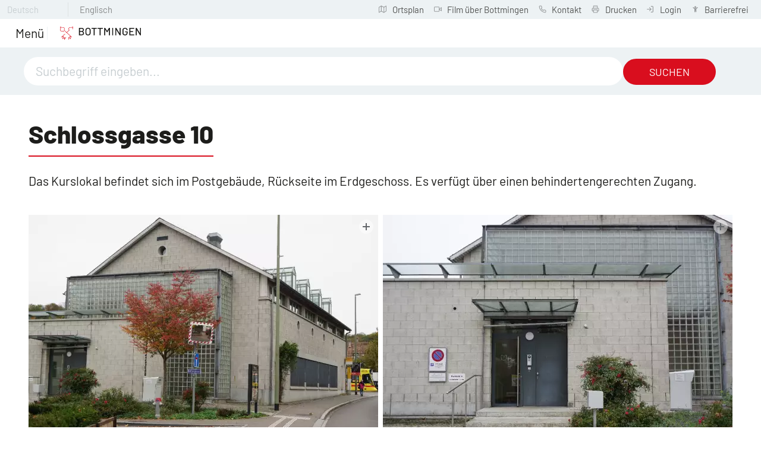

--- FILE ---
content_type: text/html; charset=utf-8
request_url: https://www.bottmingen.ch/de/leben-in-bottmingen/gemeinde/erwachsenenbildung/Schlossgasse-10.php
body_size: 44153
content:
<!DOCTYPE html>
<html lang="de" class="pagestatus-init no-js no-weditor scrolled-top page_var0 object-default project-de subdir-leben-in-bottmingen navId-"><head><meta charset="UTF-8" /><title>Schlossgasse 10</title><!--
      Diese Seite wurde mit Weblication® CMS erstellt.
      Weblication® ist ein Produkt der Scholl Communications AG in 77694 Kehl.
      Weitere Informationen finden Sie unter https://www.weblication.de bzw. https://scholl.de.
    --><meta name="Description" content="" /><meta name="Keywords" content="" /><meta name="Robots" content="index, noodp" /><meta name="viewport" content="width=device-width, initial-scale=1"/><meta name="referrer" content="strict-origin-when-cross-origin"/><meta name="Generator" content="Weblication® CMS"/><!--[if IE]><meta http-equiv="x-ua-compatible" content="IE=edge" /><![endif]--><meta name="format-detection" content="telephone=no"/><meta name="geo.region" content="ch-bl"/><meta name="geo.placename" content="Schulstrasse 1, 4103 Bottmingen BL, Schweiz"/><meta name="geo.position" content="47.540330;7.5715958"/><link rel="alternate" hreflang="de" href="http://www.bottmingen.ch/de/leben-in-bottmingen/gemeinde/erwachsenenbildung/Schlossgasse-10.php" /><link rel="icon" href="/wGlobal/wGlobal/layout/images/site-icons/favicon.png"/><link rel="apple-touch-icon" href="/wGlobal/wGlobal/layout/images/site-icons/apple-touch-icon-152.png"/><link rel="canonical" href="https://www.bottmingen.ch/de/leben-in-bottmingen/gemeinde/erwachsenenbildung/Schlossgasse-10.php"/><meta property="og:type" content="website" /><meta property="og:url" content="https://www.bottmingen.ch/de/leben-in-bottmingen/gemeinde/erwachsenenbildung/Schlossgasse-10.php" /><meta property="twitter:card" content="summary_large_image" /><meta property="og:title" content="Schlossgasse 10" /><meta property="og:description" content="" /><meta property="twitter:title" content="Schlossgasse 10" /><meta property="twitter:description" content="" /><script>document.documentElement.className = document.documentElement.className.replace('no-js', 'js');wNavidStandard='';wProjectPath='/de'; </script><!--WNEOUC:<link rel="stylesheet" href="/wGlobal/wGlobal/layout/styles/optimized/design_85f9ec8dfe9569bc65cd23aed38ba61a.css?1733125373"/>:WNEOUC--><!--WEOUCO--><style>input[type="file"]{box-sizing: unset !important}input[type="checkbox"]{vertical-align: middle !important}input[readonly]{background-color: rgb(240, 255, 208);color: rgb(134, 134, 134)}label.error{margin: 2px 0.8% 2px 0 !important;padding: 0 6px;position: relative;display: block;background-color: rgb(242, 195, 147) !important}.form label.error{margin: 2px 1% 2px 0 !important}* + html body .fns_elementForm fieldset{padding-bottom: 1em}* html body .fns_elementForm fieldset{padding-bottom: 1em}* + html body .fns_elementForm ul .group{margin-top: -1.4em}* html body .fns_elementForm ul .group{margin-top: -1.4em}table.fns_elementTable caption{text-align: left;font-weight: bold}* + html body table.fns_elementTable caption{padding-bottom: 1em}table.fns_elementTable th{vertical-align: top;text-align: left;font-weight: bold}table.fns_elementTable td{vertical-align: top;text-align: left;font-weight: normal}table.fns_elementTable{border-spacing: 0;border-collapse: collapse;table-layout: auto;empty-cells: show}table.fns_elementTable{width: 100%;table-layout: fixed}table.fns_elementTable th{}table.fns_elementTable tr:hover{}table.fns_elementTable th{padding: 0.25em}table.fns_elementTable td.head{background-color: #e8e8e8 !important;font-weight: bold}table.fns_elementTable td{padding: 0.25em}table.fns_elementTable .hide{width: 5%;text-align: center}table.fns_elementTable .left{text-align: left}table.fns_elementTable .right{text-align: left}th.columnErstelltAm{width:190px}th.columnBezahlt{text-align:left !important}table.fns_elementTable .center{text-align: center}table.fns_elementTable .middle{vertical-align: middle}table.fns_elementTable .space{padding-bottom: 1em}table.fns_elementTable .cell5p{width: 5%}table.fns_elementTable .cell10p{width: 12%}table.fns_elementTable .cell15p{width: 15%}table.fns_elementTable .cell20p{width: 20%}table.fns_elementTable .cell22p{width: 22%}table.fns_elementTable .cell23p{width: 23%}table.fns_elementTable .cell25p{width: 25%}table.fns_elementTable .cell28p{width: 28%}table.fns_elementTable .cell30p{width: 30%}table.fns_elementTable .cell32p{width: 32%}table.fns_elementTable .cell33p{width: 33.3%}table.fns_elementTable .cell40p{width: 40%}table.fns_elementTable .cell50p{width: 50%}table.fns_elementTable .cell66p{width: 66.6%}table.fns_elementTable .cell75p{width: 75%}dl.formTable dd div.cartTooltip{position: relative;float: right}dt{width:100%;font-weight:bold}dd{margin: 0 0 30px 0 !important;width: 100%;float: left}fieldset{border: none;padding: 0}table{border-collapse: collapse;width:100%
}td, th{padding: 10px;text-align: left;margin: 0}tbody tr:nth-child(2n){background-color: #eee}th{position: sticky;top: 0;background-color: #444;color: white}td:hover{background-color:transparent}label.XXL, input.XXL, textarea.XXL, select.XXL{width: 100% !important;margin: 0 0 0 0 !important}label.XXL:first-child, input.XXL:first-child, textarea.XXL:first-child, select.XXL:first-child{padding:8px 10px;margin-bottom:8px}h2{background:transparent !important}@media only screen and (max-width: 800px){}span.markAbhol:after, a.bearbeiten:before, a.bearbeiten:after, a.bestaetigen:before, a.loeschen:before, div.legende_bearbeiten:before, div.legende_bearbeiten:after, div.legende_loeschen:before, div.legende_bestaetigen:before, div.legende_abgelaufen:before, div.legende_zahlt:before, div.legende_nichtzahlt:before, a[href*="daily"]:before, a[href*="monthly"]:before{width: 20px;height: 20px;top: 2px;left: 0;content: '';display: block;background-image: url(/weblication/grid5/gui/images/icons.svg);background-position: 0 0;background-size: 800px;background-repeat: no-repeat;float:left;margin-right: 4px}a.bearbeiten, a.bearbeiten, a.loeschen, a.bestaetigen, a.bezahlt{width: 20px;height: 20px;float:left}a.bearbeiten:after, a.bearbeiten:before{}a.bezahlt img{width: 20px;height: 20px;margin:3px 0}span.markAbhol:after{background-position: -644px -40px !important}a.bearbeiten{position:relative;float:left}a.bearbeiten:before{background-position: -6px -102px !important;position:absolute}a.bearbeiten:after{background-position: -358px -102px !important;position:absolute}a.loeschen{position:relative}a.loeschen:before{background-position: -169px -69px !important;position:relative}a.bestaetigen{position:relative}a.bestaetigen:before{background-position: -390px -7px !important;position:relative}div.legende_zahlstatus, div.legende{border:1px solid #aaa;position:relative;float:right;border-radius:4px;padding:6px;font-size:1.1rem}div.legende_zahlstatus{float:left}div.legende > div, div.legende_zahlstatus > div{float:left;position:relative;margin: 0 10px 0 auto}div.legende_zahlt:before{background-position: -6px -6px !important;position:relative}div.legende_nichtzahlt:before{background-position: -39px -6px !important;position:relative}div.legende_bearbeiten:before{background-position: -6px -102px !important;position:relative}div.legende_bearbeiten:after{background-position: -358px -102px !important;position:absolute}div.legende_loeschen:before{background-position: -169px -69px !important;position:relative}div.legende_bestaetigen:before{background-position: -390px -7px !important;position:relative}div.legende_bezahlt:before{width: 20px;height: 20px;top: 3px;left: 0;display: block;background-image: url(/de/ttk/icons/cash.svg) !important;position:relative;content: ' ';background-size: 20px 20px;float:left;margin-right: 4px}div.creditcard:before{width: 20px;height: 20px;top: 0;left: 0;display: block;background-image: url(/de/ttk/icons/credit-card.svg);position:relative;content: ' ';background-size: 20px 20px;float:left;margin-right: 4px}div.legende_abgelaufen:before{background-position: -644px -40px !important;position:relative}td.reservationen_vorhanden{background: transparent !important}td.reservationen_vorhanden a{background: #fbee51 !important}td.ausgebucht span{background: #a01b19 !important}div.ui-state-default, div.ausgebucht_legend, div.reservationen_vorhanden{height:25px !important}td.ui-datepicker-current-day a.ui-state-default{background-color:#85b5ff}a[href*="daily"]:before{background-position: -35px -71px !important;position:relative}a[href*="daily"] img{display:none}a[href*="monthly"]:before{background-position: -262px -37px !important;position:relative}a[href*="monthly"] img{display:none}@media only screen and (max-width: 768px){}label[for="showStatus"]{margin-right:8px}body a.paginate_button.previous:before, body a.paginate_button.next:before{content: '';display: inline-block;outline: none;margin: 4px;width: 16px;height: 16px;vertical-align: top;background-position: 0 0;background-repeat: no-repeat;flex: none}body a.paginate_button.previous:before{background-image:url("/wGlobal/wGlobal/layout/images/links/optimized/back@stroke(000000).svg")}
@charset "UTF-8";table.dataTable thead .sorting, table.dataTable thead .sorting_asc, table.dataTable thead .sorting_desc{cursor: pointer}table.dataTable thead .sorting:before, table.dataTable thead .sorting:after, table.dataTable thead .sorting_asc:before, table.dataTable thead .sorting_asc:after, table.dataTable thead .sorting_desc:before, table.dataTable thead .sorting_desc:after, table.dataTable thead .sorting_asc_disabled:before, table.dataTable thead .sorting_asc_disabled:after, table.dataTable thead .sorting_desc_disabled:before, table.dataTable thead .sorting_desc_disabled:after{position: absolute;bottom: 6px;display: block;opacity: 0.3;font-size: 0.9em}table.dataTable thead .sorting:before, table.dataTable thead .sorting_asc:before, table.dataTable thead .sorting_desc:before, table.dataTable thead .sorting_asc_disabled:before, table.dataTable thead .sorting_desc_disabled:before{right: 1em;content: "\2191"}table.dataTable thead .sorting:after, table.dataTable thead .sorting_asc:after, table.dataTable thead .sorting_desc:after, table.dataTable thead .sorting_asc_disabled:after, table.dataTable thead .sorting_desc_disabled:after{right: 0.5em;content: "\2193"}table.dataTable thead .sorting:before, table.dataTable thead .sorting_asc:before, table.dataTable thead .sorting_desc:before, table.dataTable thead .sorting_asc_disabled:before, table.dataTable thead .sorting_desc_disabled:before{right: 1em;content: "\2191"}table.dataTable thead .sorting_asc:before, table.dataTable thead .sorting_desc:after{opacity: 1}table.dataTable tbody tr{transition-duration: .28s;transition-timing-function: cubic-bezier(.4,0,.2,1);transition-property: background-color}table.dataTable tbody tr:hover{background-color: #f6f6f6}td:hover{background-color:}
@media only screen and (min-width: 1300px){}@media only screen and (max-width: 1299px){}@media only screen and (min-width: 1300px){}@media only screen and (max-width: 1299px){}@media only screen and (min-width: 1300px){}@media only screen and (max-width: 1299px){}@media only screen and (min-width: 576px){}@media only screen and (max-width: 575px){}@media only screen and (min-width: 415px){}@media only screen and (max-width: 414px){}:root{--baseColorPrimary1:#EDF2F4;--baseColorPrimary2:#D90E1E;--baseColorWhite:#FFFFFF;--baseColorLighter:#F4F9F9;--baseColorLight:#EDF2F4;--baseColorSemi:#C7CED1;--baseColorDark:#A5A5A4;--baseColorDarker:#63666A;--baseColorBlack:#1D1D1B;--backgroundColorBody:var(--baseColorWhite);--backgroundColorHeader:var(--baseColorPrimary1);--backgroundColorHeaderBefore:var(--baseColorPrimary1);--fontColorHeaderBefore:var(--baseColorSemi);--fontColorSearchSymbolHeaderBefore:var(--baseColorWhite);--fontColorHeaderAfter:var(--baseColorDark);--backgroundColorHeaderAfter:var(--baseColorLight);--fontColorSearchSymbolHeader:var(--baseColorBlack);--fontColorSearchSymbolHeaderAfter:var(--baseColorDarker);--backgroundColorSearchLayer:var(--baseColorWhite);--fontColorNavigationMetaHeaderMainLevel1:rgba(29,29,27,0.4);--fontColorNavigationMetaHeaderMainLevel1Selected:rgba(29,29,27,0.6);--fontColorNavigationMetaHeaderMainLevel1Hover:rgba(29,29,27,0.6);--fontColorNavigationMetaHeaderMainLevel1Active:rgba(29,29,27,0.6);--fontColorNavigationMetaHeaderBeforeLevel1:var(--baseColorSemi);--fontColorNavigationMetaHeaderBeforeLevel1Selected:var(--baseColorPrimary2);--fontColorNavigationMetaHeaderBeforeLevel1Hover:var(--baseColorDarker);--fontColorNavigationMetaHeaderBeforeLevel1Active:var(--baseColorPrimary2);--backgroundColorNavigationMeta:var(--baseColorPrimary1);--backgroundColorNavigationMain:transparent;--backgroundColorNavigationMainLayer:var(--baseColorPrimary1);--backgroundColorMegaDropdown:var(--baseColorPrimary1);--backgroundColorNavigationMainBlockBefore:transparent;--fontColorNavigationMainLevel1:var(--baseColorBlack);--fontColorNavigationMainLevel1Selected:var(--baseColorBlack);--fontColorNavigationMainLevel1Hover:var(--baseColorPrimary2);--fontColorNavigationMainLevel1Active:var(--baseColorDarker);--fontColorNavigationMainLevel2:var(--baseColorBlack);--fontColorNavigationMainLevel2Selected:var(--baseColorBlack);--fontColorNavigationMainLevel2Hover:var(--baseColorPrimary2);--fontColorNavigationMainLevel2Active:var(--baseColorDarker);--backgroundColorNavigationMainLevel1:transparent;--backgroundColorNavigationMainLevel1Selected:transparent;--backgroundColorNavigationMainLevel1Hover:transparent;--backgroundColorNavigationMainLevel1Active:transparent;--backgroundColorNavigationMainLevel2:transparent;--backgroundColorNavigationMainLevel2Selected:transparent;--backgroundColorNavigationMainLevel2Hover:rgba(0,0,0,0);--backgroundColorNavigationMainLevel2Active:rgba(0,0,0,0);--backgroundColorNavigationMenu:var(--baseColorPrimary1);--fontColorNavigationMenuLevel1:var(--baseColorBlack);--fontColorNavigationMenuLevel1Selected:var(--baseColorBlack);--fontColorNavigationMenuLevel1Hover:var(--baseColorPrimary2);--fontColorNavigationMenuLevel1Active:var(--baseColorDarker);--fontColorNavigationMenuLevel2:var(--baseColorBlack);--fontColorNavigationMenuLevel2Selected:var(--baseColorBlack);--fontColorNavigationMenuLevel2Hover:var(--baseColorPrimary2);--fontColorNavigationMenuLevel2Active:var(--baseColorDarker);--backgroundColorNavigationMenuLevel1:transparent;--backgroundColorNavigationMenuLevel1Selected:transparent;--backgroundColorNavigationMenuLevel1Hover:transparent;--backgroundColorNavigationMenuLevel1Active:rgba(0,0,0,0);--backgroundColorNavigationMenuLevel2:transparent;--backgroundColorNavigationMenuLevel2Selected:transparent;--backgroundColorNavigationMenuLevel2Hover:transparent;--backgroundColorNavigationMenuLevel2Active:rgba(0,0,0,0);--backgroundColorNavigationSub:transparent;--fontColorNavigationSubLevel1:var(--baseColorBlack);--fontColorNavigationSubLevel1Selected:var(--baseColorBlack);--fontColorNavigationSubLevel1Hover:var(--baseColorPrimary2);--fontColorNavigationSubLevel1Active:var(--baseColorDarker);--fontColorNavigationSubLevel2:var(--baseColorBlack);--fontColorNavigationSubLevel2Selected:var(--baseColorBlack);--fontColorNavigationSubLevel2Hover:var(--baseColorPrimary2);--fontColorNavigationSubLevel2Active:var(--baseColorDarker);--backgroundColorNavigationSubLevel1:transparent;--backgroundColorNavigationSubLevel1Selected:transparent;--backgroundColorNavigationSubLevel1Hover:transparent;--backgroundColorNavigationSubLevel1Active:transparent;--backgroundColorNavigationSubLevel2:transparent;--backgroundColorNavigationSubLevel2Selected:transparent;--backgroundColorNavigationSubLevel2Hover:transparent;--backgroundColorNavigationSubLevel2Active:transparent;--fontColorNavigationBreadcrumb:var(--baseColorSemi);--fontColorNavigationBreadcrumbHover:var(--baseColorPrimary2);--fontColorNavigationBreadcrumbActive:var(--baseColorDarker);--backgroundColorNavigationBreadcrumb:transparent;--backgroundColorContent:var(--baseColorWhite);--fontColorDefault:var(--baseColorBlack);--fontColorSub:rgba(29,29,27,0.5);--fontColorWeak:rgba(29,29,27,0.4);--fontColorInverseDefault:var(--baseColorWhite);--fontColorInverseSub:rgba(255,255,255,0.5);--fontColorInverseWeak:rgba(255,255,255,0.5);--fontColorError:#FB0008;--fontColorHeadline1:var(--baseColorBlack);--fontColorHeadline2:var(--baseColorBlack);--fontColorHeadline3:var(--baseColorBlack);--fontColorHeadline4:var(--baseColorBlack);--fontColorHeadline5:var(--baseColorBlack);--fontColorHeadline6:var(--baseColorBlack);--fontColorInverseHeadline1:var(--baseColorWhite);--fontColorInverseHeadline2:var(--baseColorWhite);--fontColorInverseHeadline3:var(--baseColorWhite);--fontColorInverseHeadline4:var(--baseColorWhite);--fontColorInverseHeadline5:var(--baseColorWhite);--fontColorInverseHeadline6:var(--baseColorWhite);--fontColorLink:var(--baseColorPrimary2);--fontColorLinkHover:rgba(217,14,30,0.8);--fontColorLinkActive:rgba(217,14,30,0.8);--fontColorInverseLink:rgba(255,255,255,0.7);--fontColorInverseLinkHover:var(--baseColorWhite);--fontColorInverseLinkActive:var(--baseColorWhite);--fontColorEntryTitle:var(--baseColorBlack);--fontColorEntryDate:rgba(29,29,27,0.4);--fontColorEntryDescription:rgba(29,29,27,0.6);--fontColorInverseEntryTitle:var(--baseColorWhite);--fontColorInverseEntryDate:rgba(255,255,255,0.4);--fontColorInverseEntryDescription:rgba(255,255,255,0.6);--backgroundColorWhite:var(--baseColorWhite);--backgroundColorBlack:var(--baseColorDarker);--backgroundColorLight1:var(--baseColorPrimary1);--backgroundColorLight2:var(--baseColorLight);--backgroundColorDark1:var(--baseColorDarker);--backgroundColorDark2:var(--baseColorPrimary1);--backgroundColorError:rgba(251,0,8,0.3);--borderColorDefault:var(--baseColorLight);--borderColorLight:var(--baseColorPrimary1);--borderColorDark:rgba(99,102,106,0.5);--borderColorLines:var(--baseColorLight);--backgroundColorButton:var(--baseColorWhite);--backgroundColorButtonHover:rgba(255,255,255,0.8);--backgroundColorButtonActive:rgba(255,255,255,0.6);--borderColorButton:var(--baseColorPrimary2);--borderColorButtonHover:rgba(217,14,30,0.8);--borderColorButtonActive:rgba(217,14,30,0.6);--fontColorButton:var(--baseColorBlack);--fontColorButtonHover:var(--baseColorPrimary2);--fontColorButtonActive:var(--baseColorPrimary2);--backgroundColorInverseButton:var(--baseColorWhite);--backgroundColorInverseButtonHover:rgba(255,255,255,0.8);--backgroundColorInverseButtonActive:rgba(255,255,255,0.6);--borderColorInverseButton:var(--baseColorLight);--borderColorInverseButtonHover:rgba(255,255,255,0.8);--borderColorInverseButtonActive:rgba(255,255,255,0.6);--fontColorInverseButton:var(--baseColorBlack);--fontColorInverseButtonHover:var(--baseColorBlack);--fontColorInverseButtonActive:var(--baseColorBlack);--backgroundColorInputs:var(--baseColorWhite);--borderColorInput:var(--baseColorLight);--borderColorInputFocus:var(--baseColorSemi);--backgroundColorTable:transparent;--backgroundColorTableHeader:var(--baseColorDark);--backgroundColorTableCellHightlighted:var(--baseColorPrimary1);--borderColorTable:var(--baseColorDark);--colorLinkIcon:var(--baseColorPrimary2);--colorLinkIconInverse:var(--baseColorWhite);--fontColorFunctions:var(--baseColorLight);--fontColorFunctionsActive:var(--baseColorPrimary2);--backgroundColorFunctions:transparent;--backgroundColorFunctionsActive:transparent;--backgroundColorFooter:var(--baseColorPrimary1);--isDarkBackgroundFooter:yes}.isLightBackground .isDarkBackground{}.isLightBackground .isDarkBackground div:not(.keepColor), .isLightBackground .isDarkBackground table:not(.keepColor), .isLightBackground .isDarkBackground span:not(.keepColor), .isLightBackground .isDarkBackground p:not(.keepColor), .isLightBackground .isDarkBackground strong:not(.keepColor), .isLightBackground .isDarkBackground em:not(.keepColor), .isLightBackground .isDarkBackground ul:not(.keepColor), .isLightBackground .isDarkBackground li:not(.keepColor){color:#FFFFFF}.isLightBackground .isDarkBackground a:not(.keepColor), .isLightBackground .isDarkBackground a *:not(.keepColor){color:rgba(255,255,255,0.7)}.isLightBackground .isDarkBackground a:not(.keepColor):hover, .isLightBackground .isDarkBackground a *:not(.keepColor):hover{color:#FFFFFF}.isLightBackground .isDarkBackground .accordionHeaderOpener:not(.keepColor){}.isLightBackground .isDarkBackground .accordionHeaderOpener:not(.keepColor):before, .isLightBackground .isDarkBackground .accordionHeaderOpener:not(.keepColor):after{background-color:#FFFFFF !important}.isLightBackground .isDarkBackground .text-sub:not(.keepColor){color:rgba(255,255,255,0.5)}.isLightBackground .isDarkBackground .text-weak:not(.keepColor){color:rgba(255,255,255,0.5)}.isLightBackground .isDarkBackground h1:not(.keepColor), .isLightBackground .isDarkBackground h1 *:not(.keepColor){color:#FFFFFF}.isLightBackground .isDarkBackground h2:not(.keepColor), .isLightBackground .isDarkBackground h2 *:not(.keepColor){color:#FFFFFF}.isLightBackground .isDarkBackground h3:not(.keepColor), .isLightBackground .isDarkBackground h3 *:not(.keepColor){color:#FFFFFF}.isLightBackground .isDarkBackground h4:not(.keepColor), .isLightBackground .isDarkBackground h4 *:not(.keepColor), .isLightBackground .isDarkBackground h5:not(.keepColor), .isLightBackground .isDarkBackground h5 *:not(.keepColor), .isLightBackground .isDarkBackground h6:not(.keepColor), .isLightBackground .isDarkBackground h6 *:not(.keepColor){color:#FFFFFF}.isLightBackground .isDarkBackground .listEntryTitle:not(.keepColor){color:#FFFFFF}.isLightBackground .isDarkBackground .listEntryDate:not(.keepColor){color:rgba(255,255,255,0.4)}.isLightBackground .isDarkBackground .listEntryDescription:not(.keepColor), .isLightBackground .isDarkBackground .listEntryDescription *:not(.keepColor){color:rgba(255,255,255,0.6)}.isLightBackground .isDarkBackground .listEntryUrl > a:not(.keepColor){color:rgba(255,255,255,0.7)}.isLightBackground .isDarkBackground .listEntryUrl > a:not(.keepColor):hover{color:#FFFFFF}.isLightBackground{}.isLightBackground div:not(.keepColor), .isLightBackground span:not(.keepColor), .isLightBackground p:not(.keepColor), .isLightBackground strong:not(.keepColor), .isLightBackground em:not(.keepColor), .isLightBackground ul:not(.keepColor), .isLightBackground li:not(.keepColor){color:#1D1D1B}.isLightBackground a:not(.keepColor), .isLightBackground a *:not(.keepColor){color:#D90E1E}.isLightBackground a:not(.keepColor):hover, .isLightBackground a *:not(.keepColor):hover{color:rgba(217,14,30,0.8)}.isLightBackground .accordionHeaderOpener:not(.keepColor){}.isLightBackground .accordionHeaderOpener:not(.keepColor):before, .isLightBackground .accordionHeaderOpener:not(.keepColor):after{background-color:#1D1D1B !important}.isLightBackground .text-sub:not(.keepColor){color:rgba(29,29,27,0.5)}.isLightBackground .text-weak:not(.keepColor){color:rgba(29,29,27,0.4)}.isLightBackground h1:not(.keepColor), .isLightBackground h1 *:not(.keepColor){color:#1D1D1B}.isLightBackground h2:not(.keepColor), .isLightBackground h2 *:not(.keepColor){color:#1D1D1B}.isLightBackground h3:not(.keepColor), .isLightBackground h3 *:not(.keepColor){color:#1D1D1B}.isLightBackground h4:not(.keepColor), .isLightBackground h4 *:not(.keepColor), .isLightBackground h5:not(.keepColor), .isLightBackground h5 *:not(.keepColor), .isLightBackground h6:not(.keepColor), .isLightBackground h6 *:not(.keepColor){color:#1D1D1B}.isLightBackground .listEntryTitle:not(.keepColor){color:#1D1D1B}.isLightBackground .listEntryDate:not(.keepColor){color:rgba(29,29,27,0.4)}.isLightBackground .listEntryDescription:not(.keepColor), .isLightBackground .listEntryDescription *:not(.keepColor){color:rgba(29,29,27,0.6)}.isLightBackground .listEntryUrl > a:not(.keepColor){color:#D90E1E}.isLightBackground .listEntryUrl > a:not(.keepColor):hover{color:rgba(217,14,30,0.8)}@media (min-width: 1300px){}@media(prefers-contrast:more){}html.embedpage-body-open{overflow:hidden}@font-face{font-family:'Font Awesome 5 Free';font-style:normal;font-weight:normal;src:url("/wGlobal/wGlobal/layout/webfonts/fontAwesome5/fa-regular-400.eot");src:url("/wGlobal/wGlobal/layout/webfonts/fontAwesome5/fa-regular-400.eot?#iefix") format("embedded-opentype"), url("/wGlobal/wGlobal/layout/webfonts/fontAwesome5/fa-regular-400.woff2") format("woff2"), url("/wGlobal/wGlobal/layout/webfonts/fontAwesome5/fa-regular-400.woff") format("woff"), url("/wGlobal/wGlobal/layout/webfonts/fontAwesome5/fa-regular-400.ttf") format("truetype"), url("/wGlobal/wGlobal/layout/webfonts/fontAwesome5/fa-regular-400.svg#fontawesome") format("svg")}@font-face{font-family:'Font Awesome 5 Free';font-style:normal;font-weight:900;src:url("/wGlobal/wGlobal/layout/webfonts/fontAwesome5/fa-solid-900.eot");src:url("/wGlobal/wGlobal/layout/webfonts/fontAwesome5/fa-solid-900.eot?#iefix") format("embedded-opentype"), url("/wGlobal/wGlobal/layout/webfonts/fontAwesome5/fa-solid-900.woff2") format("woff2"), url("/wGlobal/wGlobal/layout/webfonts/fontAwesome5/fa-solid-900.woff") format("woff"), url("/wGlobal/wGlobal/layout/webfonts/fontAwesome5/fa-solid-900.ttf") format("truetype"), url("/wGlobal/wGlobal/layout/webfonts/fontAwesome5/fa-solid-900.svg#fontawesome") format("svg")}@font-face{font-family:'Font Awesome 5 Brands';font-style:normal;font-weight:normal;src:url("/wGlobal/wGlobal/layout/webfonts/fontAwesome5/fa-brands-400.eot");src:url("/wGlobal/wGlobal/layout/webfonts/fontAwesome5/fa-brands-400.eot?#iefix") format("embedded-opentype"), url("/wGlobal/wGlobal/layout/webfonts/fontAwesome5/fa-brands-400.woff2") format("woff2"), url("/wGlobal/wGlobal/layout/webfonts/fontAwesome5/fa-brands-400.woff") format("woff"), url("/wGlobal/wGlobal/layout/webfonts/fontAwesome5/fa-brands-400.ttf") format("truetype"), url("/wGlobal/wGlobal/layout/webfonts/fontAwesome5/fa-brands-400.svg#fontawesome") format("svg")}@-webkit-keyframes fa-spin 0%{-webkit-transform:rotate(0deg);transform:rotate(0deg)}@-webkit-keyframes fa-spin 100%{-webkit-transform:rotate(360deg);transform:rotate(360deg)}@keyframes fa-spin{0%{-webkit-transform:rotate(0deg);transform:rotate(0deg)}100%{-webkit-transform:rotate(360deg);transform:rotate(360deg)}}:root .fa-rotate-90, :root .fa-rotate-180, :root .fa-rotate-270, :root .fa-flip-horizontal, :root .fa-flip-vertical{-webkit-filter:none;filter:none}@media (prefers-reduced-motion: reduce){}@-webkit-keyframes fa-beat 0%, @-webkit-keyframes fa-beat 90%{-webkit-transform:scale(1);transform:scale(1)}@-webkit-keyframes fa-beat 45%{-webkit-transform:scale(var(--fa-beat-scale, 1.25));transform:scale(var(--fa-beat-scale, 1.25))}@keyframes fa-beat{0%, 90%{-webkit-transform:scale(1);transform:scale(1)}45%{-webkit-transform:scale(var(--fa-beat-scale, 1.25));transform:scale(var(--fa-beat-scale, 1.25))}}@-webkit-keyframes fa-bounce 0%{-webkit-transform:scale(1,1) translateY(0);transform:scale(1,1) translateY(0)}@-webkit-keyframes fa-bounce 10%{-webkit-transform:scale(var(--fa-bounce-start-scale-x, 1.1),var(--fa-bounce-start-scale-y, 0.9)) translateY(0);transform:scale(var(--fa-bounce-start-scale-x, 1.1),var(--fa-bounce-start-scale-y, 0.9)) translateY(0)}@-webkit-keyframes fa-bounce 30%{-webkit-transform:scale(var(--fa-bounce-jump-scale-x, 0.9),var(--fa-bounce-jump-scale-y, 1.1)) translateY(var(--fa-bounce-height, -0.5em));transform:scale(var(--fa-bounce-jump-scale-x, 0.9),var(--fa-bounce-jump-scale-y, 1.1)) translateY(var(--fa-bounce-height, -0.5em))}@-webkit-keyframes fa-bounce 50%{-webkit-transform:scale(var(--fa-bounce-land-scale-x, 1.05),var(--fa-bounce-land-scale-y, 0.95)) translateY(0);transform:scale(var(--fa-bounce-land-scale-x, 1.05),var(--fa-bounce-land-scale-y, 0.95)) translateY(0)}@-webkit-keyframes fa-bounce 57%{-webkit-transform:scale(1,1) translateY(var(--fa-bounce-rebound, -0.125em));transform:scale(1,1) translateY(var(--fa-bounce-rebound, -0.125em))}@-webkit-keyframes fa-bounce 64%{-webkit-transform:scale(1,1) translateY(0);transform:scale(1,1) translateY(0)}@-webkit-keyframes fa-bounce 100%{-webkit-transform:scale(1,1) translateY(0);transform:scale(1,1) translateY(0)}@keyframes fa-bounce{0%{-webkit-transform:scale(1,1) translateY(0);transform:scale(1,1) translateY(0)}10%{-webkit-transform:scale(var(--fa-bounce-start-scale-x, 1.1),var(--fa-bounce-start-scale-y, 0.9)) translateY(0);transform:scale(var(--fa-bounce-start-scale-x, 1.1),var(--fa-bounce-start-scale-y, 0.9)) translateY(0)}30%{-webkit-transform:scale(var(--fa-bounce-jump-scale-x, 0.9),var(--fa-bounce-jump-scale-y, 1.1)) translateY(var(--fa-bounce-height, -0.5em));transform:scale(var(--fa-bounce-jump-scale-x, 0.9),var(--fa-bounce-jump-scale-y, 1.1)) translateY(var(--fa-bounce-height, -0.5em))}50%{-webkit-transform:scale(var(--fa-bounce-land-scale-x, 1.05),var(--fa-bounce-land-scale-y, 0.95)) translateY(0);transform:scale(var(--fa-bounce-land-scale-x, 1.05),var(--fa-bounce-land-scale-y, 0.95)) translateY(0)}57%{-webkit-transform:scale(1,1) translateY(var(--fa-bounce-rebound, -0.125em));transform:scale(1,1) translateY(var(--fa-bounce-rebound, -0.125em))}64%{-webkit-transform:scale(1,1) translateY(0);transform:scale(1,1) translateY(0)}100%{-webkit-transform:scale(1,1) translateY(0);transform:scale(1,1) translateY(0)}}@-webkit-keyframes fa-fade 50%{opacity:var(--fa-fade-opacity, 0.4)}@keyframes fa-fade{50%{opacity:var(--fa-fade-opacity, 0.4)}}@-webkit-keyframes fa-beat-fade 0%, @-webkit-keyframes fa-beat-fade 100%{opacity:var(--fa-beat-fade-opacity, 0.4);-webkit-transform:scale(1);transform:scale(1)}@-webkit-keyframes fa-beat-fade 50%{opacity:1;-webkit-transform:scale(var(--fa-beat-fade-scale, 1.125));transform:scale(var(--fa-beat-fade-scale, 1.125))}@keyframes fa-beat-fade{0%, 100%{opacity:var(--fa-beat-fade-opacity, 0.4);-webkit-transform:scale(1);transform:scale(1)}50%{opacity:1;-webkit-transform:scale(var(--fa-beat-fade-scale, 1.125));transform:scale(var(--fa-beat-fade-scale, 1.125))}}@-webkit-keyframes fa-flip 50%{-webkit-transform:rotate3d(var(--fa-flip-x, 0),var(--fa-flip-y, 1),var(--fa-flip-z, 0),var(--fa-flip-angle, -180deg));transform:rotate3d(var(--fa-flip-x, 0),var(--fa-flip-y, 1),var(--fa-flip-z, 0),var(--fa-flip-angle, -180deg))}@keyframes fa-flip{50%{-webkit-transform:rotate3d(var(--fa-flip-x, 0),var(--fa-flip-y, 1),var(--fa-flip-z, 0),var(--fa-flip-angle, -180deg));transform:rotate3d(var(--fa-flip-x, 0),var(--fa-flip-y, 1),var(--fa-flip-z, 0),var(--fa-flip-angle, -180deg))}}@-webkit-keyframes fa-shake 0%{-webkit-transform:rotate(-15deg);transform:rotate(-15deg)}@-webkit-keyframes fa-shake 4%{-webkit-transform:rotate(15deg);transform:rotate(15deg)}@-webkit-keyframes fa-shake 8%, @-webkit-keyframes fa-shake 24%{-webkit-transform:rotate(-18deg);transform:rotate(-18deg)}@-webkit-keyframes fa-shake 12%, @-webkit-keyframes fa-shake 28%{-webkit-transform:rotate(18deg);transform:rotate(18deg)}@-webkit-keyframes fa-shake 16%{-webkit-transform:rotate(-22deg);transform:rotate(-22deg)}@-webkit-keyframes fa-shake 20%{-webkit-transform:rotate(22deg);transform:rotate(22deg)}@-webkit-keyframes fa-shake 32%{-webkit-transform:rotate(-12deg);transform:rotate(-12deg)}@-webkit-keyframes fa-shake 36%{-webkit-transform:rotate(12deg);transform:rotate(12deg)}@-webkit-keyframes fa-shake 40%, @-webkit-keyframes fa-shake 100%{-webkit-transform:rotate(0deg);transform:rotate(0deg)}@keyframes fa-shake{0%{-webkit-transform:rotate(-15deg);transform:rotate(-15deg)}4%{-webkit-transform:rotate(15deg);transform:rotate(15deg)}8%, 24%{-webkit-transform:rotate(-18deg);transform:rotate(-18deg)}12%, 28%{-webkit-transform:rotate(18deg);transform:rotate(18deg)}16%{-webkit-transform:rotate(-22deg);transform:rotate(-22deg)}20%{-webkit-transform:rotate(22deg);transform:rotate(22deg)}32%{-webkit-transform:rotate(-12deg);transform:rotate(-12deg)}36%{-webkit-transform:rotate(12deg);transform:rotate(12deg)}40%, 100%{-webkit-transform:rotate(0deg);transform:rotate(0deg)}}@-webkit-keyframes fa-spin 0%{-webkit-transform:rotate(0deg);transform:rotate(0deg)}@-webkit-keyframes fa-spin 100%{-webkit-transform:rotate(360deg);transform:rotate(360deg)}@keyframes fa-spin{0%{-webkit-transform:rotate(0deg);transform:rotate(0deg)}100%{-webkit-transform:rotate(360deg);transform:rotate(360deg)}}:root, :host{--fa-style-family-brands:'Font Awesome 6 Brands';--fa-font-brands:normal 400 1em/1 'Font Awesome 6 Brands'}@font-face{font-family:'Font Awesome 6 Brands';font-style:normal;font-weight:400;font-display:block;src:url("/wGlobal/wGlobal/layout/webfonts/fontAwesome6/fa-brands-400.woff2") format("woff2"), url("/wGlobal/wGlobal/layout/webfonts/fontAwesome6/fa-brands-400.ttf") format("truetype")}:root, :host{--fa-style-family-classic:'Font Awesome 6 Free';--fa-font-regular:normal 400 1em/1 'Font Awesome 6 Free'}@font-face{font-family:'Font Awesome 6 Free';font-style:normal;font-weight:400;font-display:block;src:url("/wGlobal/wGlobal/layout/webfonts/fontAwesome6/fa-regular-400.woff2") format("woff2"), url("/wGlobal/wGlobal/layout/webfonts/fontAwesome6/fa-regular-400.ttf") format("truetype")}:root, :host{--fa-style-family-classic:'Font Awesome 6 Free';--fa-font-solid:normal 900 1em/1 'Font Awesome 6 Free'}@font-face{font-family:'Font Awesome 6 Free';font-style:normal;font-weight:900;font-display:block;src:url("/wGlobal/wGlobal/layout/webfonts/fontAwesome6/fa-solid-900.woff2") format("woff2"), url("/wGlobal/wGlobal/layout/webfonts/fontAwesome6/fa-solid-900.ttf") format("truetype")}@font-face{font-family:'Font Awesome 5 Brands';font-display:block;font-weight:400;src:url("/wGlobal/wGlobal/layout/webfonts/fontAwesome6/fa-brands-400.woff2") format("woff2"), url("/wGlobal/wGlobal/layout/webfonts/fontAwesome6/fa-brands-400.ttf") format("truetype")}@font-face{font-family:'Font Awesome 5 Free';font-display:block;font-weight:900;src:url("/wGlobal/wGlobal/layout/webfonts/fontAwesome6/fa-solid-900.woff2") format("woff2"), url("/wGlobal/wGlobal/layout/webfonts/fontAwesome6/fa-solid-900.ttf") format("truetype")}@font-face{font-family:'Font Awesome 5 Free';font-display:block;font-weight:400;src:url("/wGlobal/wGlobal/layout/webfonts/fontAwesome6/fa-regular-400.woff2") format("woff2"), url("/wGlobal/wGlobal/layout/webfonts/fontAwesome6/fa-regular-400.ttf") format("truetype")}@font-face{font-family:'FontAwesome';font-display:block;src:url("/wGlobal/wGlobal/layout/webfonts/fontAwesome6/fa-solid-900.woff2") format("woff2"), url("/wGlobal/wGlobal/layout/webfonts/fontAwesome6/fa-solid-900.ttf") format("truetype")}@font-face{font-family:'FontAwesome';font-display:block;src:url("/wGlobal/wGlobal/layout/webfonts/fontAwesome6/fa-brands-400.woff2") format("woff2"), url("/wGlobal/wGlobal/layout/webfonts/fontAwesome6/fa-brands-400.ttf") format("truetype")}@font-face{font-family:'FontAwesome';font-display:block;src:url("/wGlobal/wGlobal/layout/webfonts/fontAwesome6/fa-regular-400.woff2") format("woff2"), url("/wGlobal/wGlobal/layout/webfonts/fontAwesome6/fa-regular-400.ttf") format("truetype");unicode-range:U+F003,U+F006,U+F014,U+F016-F017,U+F01A-F01B,U+F01D,U+F022,U+F03E,U+F044,U+F046,U+F05C-F05D,U+F06E,U+F070,U+F087-F088,U+F08A,U+F094,U+F096-F097,U+F09D,U+F0A0,U+F0A2,U+F0A4-F0A7,U+F0C5,U+F0C7,U+F0E5-F0E6,U+F0EB,U+F0F6-F0F8,U+F10C,U+F114-F115,U+F118-F11A,U+F11C-F11D,U+F133,U+F147,U+F14E,U+F150-F152,U+F185-F186,U+F18E,U+F190-F192,U+F196,U+F1C1-F1C9,U+F1D9,U+F1DB,U+F1E3,U+F1EA,U+F1F7,U+F1F9,U+F20A,U+F247-F248,U+F24A,U+F24D,U+F255-F25B,U+F25D,U+F271-F274,U+F278,U+F27B,U+F28C,U+F28E,U+F29C,U+F2B5,U+F2B7,U+F2BA,U+F2BC,U+F2BE,U+F2C0-F2C1,U+F2C3,U+F2D0,U+F2D2,U+F2D4,U+F2DC}@font-face{font-family:'FontAwesome';font-display:block;src:url("/wGlobal/wGlobal/layout/webfonts/fontAwesome6/fa-v4compatibility.woff2") format("woff2"), url("/wGlobal/wGlobal/layout/webfonts/fontAwesome6/fa-v4compatibility.ttf") format("truetype");unicode-range:U+F041,U+F047,U+F065-F066,U+F07D-F07E,U+F080,U+F08B,U+F08E,U+F090,U+F09A,U+F0AC,U+F0AE,U+F0B2,U+F0D0,U+F0D6,U+F0E4,U+F0EC,U+F10A-F10B,U+F123,U+F13E,U+F148-F149,U+F14C,U+F156,U+F15E,U+F160-F161,U+F163,U+F175-F178,U+F195,U+F1F8,U+F219,U+F27A}@media (min-width:360px){}html.wglBox{}.wglLightbox{cursor:pointer}.wglLightbox[data-isinactivelightbox='1']{cursor:inherit}html.ios .wLightbox .wLightboxOuter .wLightboxInner{-webkit-overflow-scrolling:touch}@media (min-width: 1300px){}@media (min-width: 1300px){}@media (min-width: 1300px){}@media (min-width: 1300px){}@media (min-width: 1300px){}@media (min-width: 1300px){}@media (min-width: 1300px){}@media (min-width: 1300px){}@media (max-width: 575px){}@media print{}#blockContentInner{}#blockContentInner .elementSection > div, #blockContentInner .elementSectionObjectEventMulti > div, #blockContentInner .elementSectionObjectContactPerson > div{}html:lang(en) .wReaderPanelEmbed .wButtonStartReading:before{content:'Read aloud'}html:lang(en) .wReaderPanelEmbed.pauseReading .wButtonStartReading:before{content:'Continue read aloud'}html:lang(en) .wReaderPanelEmbed .wButtonStopReading:before{content:'Stop'}.wglElementCanBeRead:hover{outline:dotted 4px #a0a0a0}.wglElementIsBeingRead{outline:dotted 4px #000000}.wglElementIsBeingRead:hover{outline:dotted 4px #000000}#blockHeader #scrollProgress{position:absolute}#blockHeader{width:100%;padding:0;background:#EDF2F4;position:relative;z-index:10;position:fixed;z-index:100;top:0;transition:margin 0.3s ease-in-out,background 0.3s linear}#blockHeader #blockHeaderBefore{height:32px;width:100%;line-height:32px;color:#C7CED1;background:#EDF2F4;padding:0}#blockHeader #blockHeaderBefore #blockHeaderBeforeInner{position:relative}#blockHeader #blockHeaderBefore #blockHeaderBeforeInner .wConfigMaskOpener{opacity:0.2;transition:opacity 0.2s linear}#blockHeader #blockHeaderBefore #blockHeaderBeforeInner .wConfigMaskOpener:hover{opacity:1}#blockHeader #blockHeaderBefore #languageSelector{z-index:1;padding:0 0 0 8px}#blockHeader #blockHeaderBefore #languageSelector #languageSelected{position:relative;line-height:32px;padding:0 20px 0 4px;background:transparent;display:block}#blockHeader #blockHeaderBefore #languageSelector #languageSelected img{height:12px;box-shadow:0 0 3px rgba(0,0,0,0.2);background:#FFFFFF;display:inline-block;margin-right:8px}#blockHeader #blockHeaderBefore #languageSelector #languageSelected .textShort{display:none}#blockHeader #blockHeaderBefore #languageSelector #languageSelected .text{display:inline-block}#blockHeader #blockHeaderBefore #languageSelector #languageSelected .opener{position:absolute;display:block;right:0;top:2px;width:20px;height:24px;cursor:pointer}#blockHeader #blockHeaderBefore #languageSelector #languageSelected .opener:before, #blockHeader #blockHeaderBefore #languageSelector #languageSelected .opener:after{content:'';position:absolute;display:block;width:8px;height:1px;margin:14px 0 0 4px;background:#C7CED1;transform:rotate(40deg)}#blockHeader #blockHeaderBefore #languageSelector #languageSelected .opener:after{margin:14px 0 0 9px;transform:rotate(-40deg)}#blockHeader #blockHeaderBefore #languageSelector #languageSelectable{display:none;position:absolute;z-index:20;padding:0;background:#EDF2F4}#blockHeader #blockHeaderBefore #languageSelector #languageSelectable a.lang{display:block;text-decoration:none;padding:4px 8px;white-space:nowrap;color:#1D1D1B;background:transparent}#blockHeader #blockHeaderBefore #languageSelector #languageSelectable a.lang.current{display:none}#blockHeader #blockHeaderBefore #languageSelector #languageSelectable a.lang:hover{color:#1D1D1B;background:rgba(29,29,27,0.05)}#blockHeader #blockHeaderBefore #languageSelector #languageSelectable a.lang img{height:12px;box-shadow:0 0 3px rgba(0,0,0,0.2);background:#FFFFFF;display:inline-block;margin-right:8px}#blockHeader #blockHeaderBefore #languageSelector #languageSelectable a.lang .textShort{display:none}#blockHeader #blockHeaderBefore #languageSelector #languageSelectable a.lang .text{display:inline-block}#blockHeader #blockHeaderBefore #languageSelector:hover #languageSelectable, #blockHeader #blockHeaderBefore #languageSelector.open #languageSelectable{display:block}#blockHeader #blockHeaderBefore #languageSelector{display:block;position:static;float:right}#blockHeader #blockHeaderBefore #navigationMeta{background-color:#EDF2F4}#blockHeader #blockHeaderBefore #navigationMeta ul{list-style-type:none;margin:0;padding:0}#blockHeader #blockHeaderBefore #navigationMeta ul li{display:block;float:left;margin:0;padding:0}#blockHeader #blockHeaderBefore #navigationMeta ul li > a{display:block;font-size:0.7083333333333334rem;font-weight:normal;color:#C7CED1;padding:0rem 0.4rem;text-decoration:none}#blockHeader #blockHeaderBefore #navigationMeta ul li.selected, #blockHeader #blockHeaderBefore #navigationMeta ul li.descendantSelected{}#blockHeader #blockHeaderBefore #navigationMeta ul li.selected > a, #blockHeader #blockHeaderBefore #navigationMeta ul li.descendantSelected > a{color:#D90E1E}#blockHeader #blockHeaderBefore #navigationMeta ul li:hover{}#blockHeader #blockHeaderBefore #navigationMeta ul li:hover > a{color:#63666A}#blockHeader #blockHeaderBefore #navigationMeta ul li > a:active{color:#D90E1E}#blockHeader #blockHeaderBefore #navigationMeta ul li:last-child > a{padding:0rem 1rem 0rem 0.4rem}#blockHeader #blockHeaderBefore #navigationMeta .navLevelEmbed{display:none;position:absolute;z-index:101;width:100%;max-height:calc(100vh - 48px - 36px);left:0;margin:0;padding:40px 40px 40px 40px;overflow:auto;background-color:#EDF2F4;border-style:solid;border-width:1px;border-color:#EDF2F4;color:#1D1D1B}#blockHeader #blockHeaderBefore #navigationMeta .navLevelEmbed .elementSection, #blockHeader #blockHeaderBefore #navigationMeta .navLevelEmbed .elementSectionObjectEventMulti, #blockHeader #blockHeaderBefore #navigationMeta .navLevelEmbed .elementSectionObjectContactPerson{padding:0 !important}#blockHeader #blockHeaderBefore #navigationMeta{display:none}#blockHeader #blockHeaderMain{height:48px}#blockHeader #blockHeaderMain #blockHeaderMainInner{max-width:1184px;position:relative;margin:0 auto}#blockHeader #blockHeaderMain #logo{position:absolute;z-index:2;margin:13px 0 0 1rem}#blockHeader #blockHeaderMain #logo > img, #blockHeader #blockHeaderMain #logo > svg{height:22px;width:auto;display:block}#blockHeader #blockHeaderMain #logo .logoImgFull{display:none}#blockHeader #blockHeaderMain #logo .logoImgOnScroll{display:none}#blockHeader #blockHeaderMain #blockHeaderMainContent{display:none}.scrolldirection-up #blockHeader{margin-top:0px;transition:margin 0.2s ease-in-out}.scrolldirection-down:not(.navmenu-open) #blockHeader{margin-top:-72px !important;transition:margin 1.2s ease-in-out}@media (min-width: 1300px){#blockHeader #blockHeaderBefore #navigationMeta{display:block;float:right}#blockHeader #blockHeaderBefore #navigationMeta > ul{margin:0 auto;float:right}}@media (min-width: 576px){#blockHeader #blockHeaderMain #logo{margin:13px 0 0 1rem}}@media (max-width: 1299px){#blockHeader #blockHeaderMain{}#blockHeader #blockHeaderMain html.navmenu-open{overflow:hidden}#blockHeader #blockHeaderMain #navigationMain{width:100%;position:relative}#blockHeader #blockHeaderMain #navigationMain > nav > div{display:block;position:fixed;left:-100vw;top:var(--heightBlockHeader);height:600px;height:calc(100vh - 192px);width:100vw;overflow:auto;z-index:100000;padding:0 0;transition:all 0.3s ease-in-out}.navmenu-open #blockHeader #blockHeaderMain #navigationMain > nav > div{left:0}#blockHeader #blockHeaderMain #navigationMain ul{list-style-type:none;margin:0;padding:0;height:100%}#blockHeader #blockHeaderMain #navigationMain li{position:static;display:grid;grid-template-columns:1fr 48px;align-items:center;margin:0;padding:0}#blockHeader #blockHeaderMain #navigationMain li > a{display:block;text-decoration:none}#blockHeader #blockHeaderMain #navigationMain li > ul{display:none}#blockHeader #blockHeaderMain #navigationMain li.selected, #blockHeader #blockHeaderMain #navigationMain li.descendantSelected{}#blockHeader #blockHeaderMain #navigationMain li.selected > ul, #blockHeader #blockHeaderMain #navigationMain li.descendantSelected > ul{display:block}#blockHeader #blockHeaderMain #navigationMain > nav{}.navmenu-open #blockHeader #blockHeaderMain #navigationMain > nav{}#blockHeader #blockHeaderMain #navigationMain > nav > div{max-width:1200px;height:calc(100% - 1rem)}#blockHeader #blockHeaderMain #navigationMain > nav > div > ul, #blockHeader #blockHeaderMain #navigationMain > nav > ul{position:relative;top:0;background:#EDF2F4;padding-top:1rem;width:100vw}#blockHeader #blockHeaderMain #navigationMain > nav > div > ul > li, #blockHeader #blockHeaderMain #navigationMain > nav > ul > li{border-bottom:;font-size:1.2rem;line-height:2.6rem;font-weight:normal;background-color:transparent}#blockHeader #blockHeaderMain #navigationMain > nav > div > ul > li > a, #blockHeader #blockHeaderMain #navigationMain > nav > ul > li > a{padding:0 1rem 0 1rem;color:#1D1D1B}#blockHeader #blockHeaderMain #navigationMain > nav > div > ul > li.selected, #blockHeader #blockHeaderMain #navigationMain > nav > div > ul > li.descendantSelected, #blockHeader #blockHeaderMain #navigationMain > nav > ul > li.selected, #blockHeader #blockHeaderMain #navigationMain > nav > ul > li.descendantSelected{background-color:transparent}#blockHeader #blockHeaderMain #navigationMain > nav > div > ul > li.selected > a, #blockHeader #blockHeaderMain #navigationMain > nav > div > ul > li.descendantSelected > a, #blockHeader #blockHeaderMain #navigationMain > nav > ul > li.selected > a, #blockHeader #blockHeaderMain #navigationMain > nav > ul > li.descendantSelected > a{color:#1D1D1B}#blockHeader #blockHeaderMain #navigationMain > nav > div > ul > li:hover, #blockHeader #blockHeaderMain #navigationMain > nav > ul > li:hover{background-color:transparent}#blockHeader #blockHeaderMain #navigationMain > nav > div > ul > li:hover > a, #blockHeader #blockHeaderMain #navigationMain > nav > ul > li:hover > a{color:#D90E1E}#blockHeader #blockHeaderMain #navigationMain > nav > div > ul > li:active, #blockHeader #blockHeaderMain #navigationMain > nav > ul > li:active{background-color:rgba(0,0,0,0)}#blockHeader #blockHeaderMain #navigationMain > nav > div > ul > li:active > a, #blockHeader #blockHeaderMain #navigationMain > nav > ul > li:active > a{color:#63666A}#blockHeader #blockHeaderMain #navigationMain > nav > div > ul > li span.navpointToggler, #blockHeader #blockHeaderMain #navigationMain > nav > ul > li span.navpointToggler{cursor:pointer;width:32px;height:32px;box-sizing:content-box}#blockHeader #blockHeaderMain #navigationMain > nav > div > ul > li span.navpointToggler:before, #blockHeader #blockHeaderMain #navigationMain > nav > div > ul > li span.navpointToggler:after, #blockHeader #blockHeaderMain #navigationMain > nav > ul > li span.navpointToggler:before, #blockHeader #blockHeaderMain #navigationMain > nav > ul > li span.navpointToggler:after{transition:all 0s ease-in-out;content:'';position:absolute;margin:11px 0 0 11px;display:block;width:12px;height:2px;background-color:#1D1D1B;transform:rotate(50deg)}#blockHeader #blockHeaderMain #navigationMain > nav > div > ul > li span.navpointToggler:after, #blockHeader #blockHeaderMain #navigationMain > nav > ul > li span.navpointToggler:after{margin:19px 0 0 11px;transform:rotate(-50deg)}#blockHeader #blockHeaderMain #navigationMain > nav > div > ul > li span.navpointToggler.open, #blockHeader #blockHeaderMain #navigationMain > nav > ul > li span.navpointToggler.open{transform:rotate(180deg)}#blockHeader #blockHeaderMain #navigationMain > nav > div > ul > li ul, #blockHeader #blockHeaderMain #navigationMain > nav > ul > li ul{z-index:1;width:calc(100% - 3%);left:3%;top:0;position:absolute;background-color:#EDF2F4;border-left:solid 1px #EDF2F4;padding:1rem 0 0.5rem 0}#blockHeader #blockHeaderMain #navigationMain > nav > div > ul > li ul > li.navlayerBackParentTitle, #blockHeader #blockHeaderMain #navigationMain > nav > div > ul > li ul > li.navlayerBackTitle, #blockHeader #blockHeaderMain #navigationMain > nav > ul > li ul > li.navlayerBackParentTitle, #blockHeader #blockHeaderMain #navigationMain > nav > ul > li ul > li.navlayerBackTitle{grid-template-columns:1fr 32ox;position:relative;min-height:2.2rem;font-size:1.0rem;font-weight:normal;line-height:2.2rem;color:#d0d0ce;padding:0 1rem 0 1rem;padding-right:0;border-bottom:solid 1px #c0c0c0;margin-bottom:0.3rem;cursor:pointer}#blockHeader #blockHeaderMain #navigationMain > nav > div > ul > li ul > li.navlayerBackParentTitle .navlayerBackTitleCloser, #blockHeader #blockHeaderMain #navigationMain > nav > div > ul > li ul > li.navlayerBackTitle .navlayerBackTitleCloser, #blockHeader #blockHeaderMain #navigationMain > nav > ul > li ul > li.navlayerBackParentTitle .navlayerBackTitleCloser, #blockHeader #blockHeaderMain #navigationMain > nav > ul > li ul > li.navlayerBackTitle .navlayerBackTitleCloser{position:relative;width:32px;height:32px}#blockHeader #blockHeaderMain #navigationMain > nav > div > ul > li ul > li.navlayerBackParentTitle .navlayerBackTitleCloser:before, #blockHeader #blockHeaderMain #navigationMain > nav > div > ul > li ul > li.navlayerBackParentTitle .navlayerBackTitleCloser:after, #blockHeader #blockHeaderMain #navigationMain > nav > div > ul > li ul > li.navlayerBackTitle .navlayerBackTitleCloser:before, #blockHeader #blockHeaderMain #navigationMain > nav > div > ul > li ul > li.navlayerBackTitle .navlayerBackTitleCloser:after, #blockHeader #blockHeaderMain #navigationMain > nav > ul > li ul > li.navlayerBackParentTitle .navlayerBackTitleCloser:before, #blockHeader #blockHeaderMain #navigationMain > nav > ul > li ul > li.navlayerBackParentTitle .navlayerBackTitleCloser:after, #blockHeader #blockHeaderMain #navigationMain > nav > ul > li ul > li.navlayerBackTitle .navlayerBackTitleCloser:before, #blockHeader #blockHeaderMain #navigationMain > nav > ul > li ul > li.navlayerBackTitle .navlayerBackTitleCloser:after{transition:all 0.3s ease-in-out;content:'';position:absolute;left:0;top:0;margin:15px 0 0 8px;display:block;width:18px;height:2px;background-color:#d0d0ce;transform:rotate(-45deg)}#blockHeader #blockHeaderMain #navigationMain > nav > div > ul > li ul > li.navlayerBackParentTitle .navlayerBackTitleCloser:after, #blockHeader #blockHeaderMain #navigationMain > nav > div > ul > li ul > li.navlayerBackTitle .navlayerBackTitleCloser:after, #blockHeader #blockHeaderMain #navigationMain > nav > ul > li ul > li.navlayerBackParentTitle .navlayerBackTitleCloser:after, #blockHeader #blockHeaderMain #navigationMain > nav > ul > li ul > li.navlayerBackTitle .navlayerBackTitleCloser:after{transform:rotate(45deg)}#blockHeader #blockHeaderMain #navigationMain > nav > div > ul > li ul > li.navlayerBackParentTitle .navlayerBackTitleText, #blockHeader #blockHeaderMain #navigationMain > nav > div > ul > li ul > li.navlayerBackTitle .navlayerBackTitleText, #blockHeader #blockHeaderMain #navigationMain > nav > ul > li ul > li.navlayerBackParentTitle .navlayerBackTitleText, #blockHeader #blockHeaderMain #navigationMain > nav > ul > li ul > li.navlayerBackTitle .navlayerBackTitleText{}#blockHeader #blockHeaderMain #navigationMain > nav > div > ul > li ul > li.navlayerCloser, #blockHeader #blockHeaderMain #navigationMain > nav > ul > li ul > li.navlayerCloser{position:absolute;top:0;right:0;height:2.2rem;width:2.2rem;cursor:pointer}#blockHeader #blockHeaderMain #navigationMain > nav > div > ul > li ul > li.navlayerCloser span, #blockHeader #blockHeaderMain #navigationMain > nav > ul > li ul > li.navlayerCloser span{padding-left:16px}#blockHeader #blockHeaderMain #navigationMain > nav > div > ul > li ul > li.navlayerCloser:before, #blockHeader #blockHeaderMain #navigationMain > nav > div > ul > li ul > li.navlayerCloser:after, #blockHeader #blockHeaderMain #navigationMain > nav > ul > li ul > li.navlayerCloser:before, #blockHeader #blockHeaderMain #navigationMain > nav > ul > li ul > li.navlayerCloser:after{transition:all 0.3s ease-in-out;content:'';position:absolute;left:0;top:0;margin:18px 0 0 8px;display:block;width:20px;height:2px;background-color:#1D1D1B;transform:rotate(-45deg)}#blockHeader #blockHeaderMain #navigationMain > nav > div > ul > li ul > li.navlayerCloser:after, #blockHeader #blockHeaderMain #navigationMain > nav > ul > li ul > li.navlayerCloser:after{transform:rotate(45deg)}#blockHeader #blockHeaderMain #navigationMain > nav > div > ul > li ul > li.navlayerTitle, #blockHeader #blockHeaderMain #navigationMain > nav > ul > li ul > li.navlayerTitle{font-size:1.0rem;line-height:2.2rem;font-weight:normal;color:#1D1D1B;background-color:transparent;padding:0 1rem 0 1rem;font-weight:bold}#blockHeader #blockHeaderMain #navigationMain > nav > div > ul > li ul > li, #blockHeader #blockHeaderMain #navigationMain > nav > ul > li ul > li{font-size:1.0rem;line-height:2.2rem;background-color:transparent}#blockHeader #blockHeaderMain #navigationMain > nav > div > ul > li ul > li > a, #blockHeader #blockHeaderMain #navigationMain > nav > ul > li ul > li > a{padding:0 1rem 0 1rem;color:#1D1D1B}#blockHeader #blockHeaderMain #navigationMain > nav > div > ul > li ul > li.selected, #blockHeader #blockHeaderMain #navigationMain > nav > div > ul > li ul > li.descendantSelected, #blockHeader #blockHeaderMain #navigationMain > nav > ul > li ul > li.selected, #blockHeader #blockHeaderMain #navigationMain > nav > ul > li ul > li.descendantSelected{background-color:transparent}#blockHeader #blockHeaderMain #navigationMain > nav > div > ul > li ul > li.selected > a, #blockHeader #blockHeaderMain #navigationMain > nav > div > ul > li ul > li.descendantSelected > a, #blockHeader #blockHeaderMain #navigationMain > nav > ul > li ul > li.selected > a, #blockHeader #blockHeaderMain #navigationMain > nav > ul > li ul > li.descendantSelected > a{color:#1D1D1B}#blockHeader #blockHeaderMain #navigationMain > nav > div > ul > li ul > li:hover, #blockHeader #blockHeaderMain #navigationMain > nav > ul > li ul > li:hover{background-color:transparent}#blockHeader #blockHeaderMain #navigationMain > nav > div > ul > li ul > li:hover > a, #blockHeader #blockHeaderMain #navigationMain > nav > ul > li ul > li:hover > a{color:#D90E1E}#blockHeader #blockHeaderMain #navigationMain > nav > div > ul > li ul > li:active, #blockHeader #blockHeaderMain #navigationMain > nav > ul > li ul > li:active{background-color:rgba(0,0,0,0)}#blockHeader #blockHeaderMain #navigationMain > nav > div > ul > li ul > li:active > a, #blockHeader #blockHeaderMain #navigationMain > nav > ul > li ul > li:active > a{color:#63666A}#blockHeader #blockHeaderMain #navigationMain #navigationMainToggler{position:absolute;z-index:11;top:0;right:0;margin:0 0 0 0;cursor:pointer}#blockHeader #blockHeaderMain #navigationMain .navLevelEmbed{display:none;position:absolute;z-index:101;width:100%;max-height:calc(100vh - 48px - 36px);left:0;margin:calc(160px / 2 + 24px) 0 0 0;padding:40px 40px 40px 40px;overflow:auto;background-color:#EDF2F4;border-style:solid;border-width:1px;border-color:#EDF2F4;color:#1D1D1B}#blockHeader #blockHeaderMain #navigationMain .navLevelEmbed .elementSection, #blockHeader #blockHeaderMain #navigationMain .navLevelEmbed .elementSectionObjectEventMulti, #blockHeader #blockHeaderMain #navigationMain .navLevelEmbed .elementSectionObjectContactPerson{padding:0 !important}#blockHeader #blockHeaderMain #navigationMain .navpointEmbedToggler{display:none}#blockHeader #blockHeaderMain #navigationMain{}#blockHeader #blockHeaderMain #navigationMain #navigationMainToggler{top:8px;right:16px}#blockHeader #blockHeaderMain #navigationMain > nav > div{margin-top:80px}}@media (min-width: 1300px) and (max-width: 1299px){#blockHeader #blockHeaderMain #navigationMain > nav > div{top:192px;padding:0 0;height:auto}}@media (min-width: 1300px) and (max-width: 1299px){#blockHeader #blockHeaderMain #navigationMain > nav > div > ul, #blockHeader #blockHeaderMain #navigationMain > nav > ul{width:50vw}}@media (min-width: 1300px) and (max-width: 1299px){#blockHeader #blockHeaderMain #navigationMain > nav > div > ul, #blockHeader #blockHeaderMain #navigationMain > nav > ul{width:360px}}@media (min-width: 701px) and (max-width: 1299px){#blockHeader #blockHeaderMain #navigationMain > nav > div > ul > li ul, #blockHeader #blockHeaderMain #navigationMain > nav > ul > li ul{}#blockHeader #blockHeaderMain #navigationMain > nav > div > ul > li ul[data-navlevel = '2'], #blockHeader #blockHeaderMain #navigationMain > nav > ul > li ul[data-navlevel = '2']{width:320px;left:100%}}@media (min-width: 1040px) and (max-width: 1299px){#blockHeader #blockHeaderMain #navigationMain > nav > div > ul > li ul, #blockHeader #blockHeaderMain #navigationMain > nav > ul > li ul{}#blockHeader #blockHeaderMain #navigationMain > nav > div > ul > li ul[data-navlevel = '3'], #blockHeader #blockHeaderMain #navigationMain > nav > ul > li ul[data-navlevel = '3']{width:320px;left:100%}}@media (min-width: 1380px) and (max-width: 1299px){#blockHeader #blockHeaderMain #navigationMain > nav > div > ul > li ul, #blockHeader #blockHeaderMain #navigationMain > nav > ul > li ul{}#blockHeader #blockHeaderMain #navigationMain > nav > div > ul > li ul[data-navlevel = '4'], #blockHeader #blockHeaderMain #navigationMain > nav > ul > li ul[data-navlevel = '4']{width:320px;left:100%}}@media print and (max-width: 1299px){#blockHeader #blockHeaderMain #navigationMain{display:none}}@media (min-width: 1300px){#blockHeader{}#blockHeader #blockHeaderBefore{display:block;height:32px;line-height:32px;background:#EDF2F4;padding:0 4rem;float:none}#blockHeader #blockHeaderBefore:after{display:table;overflow:hidden;visibility:hidden;clear:both;content:"";height:0;font-size:0;line-height:0}#blockHeader #blockHeaderBefore #blockHeaderBeforeInner{position:relative;margin:0 auto;max-width:1184px}#blockHeader #blockHeaderMain{height:160px;padding:0 4rem}#blockHeader #blockHeaderMain #logo{margin:59px 0 0 0;margin-top:59px}#blockHeader #blockHeaderMain #logo .logoImg{display:none}#blockHeader #blockHeaderMain #logo .logoImgFull{display:block}#blockHeader #blockHeaderMain #logo .logoImgOnScroll{display:none}#blockHeader #blockHeaderMain #logo > img, #blockHeader #blockHeaderMain #logo > svg{display:block;height:42px}#blockHeader #blockHeaderMain #blockHeaderMainContent{display:block;position:absolute;top:0;right:0}#blockHeader #blockHeaderMain #navigationMainToggler{display:none}#blockHeader #blockHeaderMain #navigationMain{background-color:transparent;user-select:none;-webkit-user-select:none;-moz-user-select:none;-ms-user-select:none;width:100%}#blockHeader #blockHeaderMain #navigationMain ul{list-style-type:none;margin:0;padding:0}#blockHeader #blockHeaderMain #navigationMain span.navpointToggler{pointer-events:none}#blockHeader #blockHeaderMain #navigationMain .navlayerBackParentTitle, #blockHeader #blockHeaderMain #navigationMain .navlayerBackTitle, #blockHeader #blockHeaderMain #navigationMain .navlayerTitle, #blockHeader #blockHeaderMain #navigationMain .navlayerCloser{display:none}#blockHeader #blockHeaderMain #navigationMain > nav > div{}#blockHeader #blockHeaderMain #navigationMain > nav > div li{display:flex;margin:0;padding:0}#blockHeader #blockHeaderMain #navigationMain > nav > div li > a{display:block;text-decoration:none}#blockHeader #blockHeaderMain #navigationMain > nav > div li > span.navpointToggler{display:none}#blockHeader #blockHeaderMain #navigationMain > nav > div li > ul{display:none;position:absolute;z-index:80}#blockHeader #blockHeaderMain #navigationMain > nav > div > ul{display:flex}#blockHeader #blockHeaderMain #navigationMain > nav > div > ul[data-source='meta']{display:none}#blockHeader #blockHeaderMain #navigationMain > nav > div > ul > li{display:block}#blockHeader #blockHeaderMain #navigationMain > nav > div > ul > li[data-source='meta']{display:none}#blockHeader #blockHeaderMain #navigationMain > nav > div > ul > li > a{font-family:Barlow ExtraBold, Helvetica, Sans-serif;font-size:0.875rem;font-weight:normal;color:#1D1D1B;background-color:transparent;padding:0rem 0.8rem;line-height:48px;white-space:nowrap}#blockHeader #blockHeaderMain #navigationMain > nav > div > ul > li > a[data-hasiconimg]{display:flex}#blockHeader #blockHeaderMain #navigationMain > nav > div > ul > li > a[data-hasiconimg] .iconImg{padding-right:0.3rem}#blockHeader #blockHeaderMain #navigationMain > nav > div > ul > li.selected, #blockHeader #blockHeaderMain #navigationMain > nav > div > ul > li.descendantSelected{}#blockHeader #blockHeaderMain #navigationMain > nav > div > ul > li.selected > a, #blockHeader #blockHeaderMain #navigationMain > nav > div > ul > li.descendantSelected > a{color:#1D1D1B;background-color:transparent}#blockHeader #blockHeaderMain #navigationMain > nav > div > ul > li:hover{}#blockHeader #blockHeaderMain #navigationMain > nav > div > ul > li:hover > a{color:#D90E1E;background-color:transparent}#blockHeader #blockHeaderMain #navigationMain > nav > div > ul > li > a:active{color:#63666A;background-color:transparent}#blockHeader #blockHeaderMain #navigationMain > nav > div > ul > li.childs.open > .navpointToggler, #blockHeader #blockHeaderMain #navigationMain > nav > div > ul > li.hasMegaDropdown > .navpointToggler{position:absolute;display:block;left:-1000px}#blockHeader #blockHeaderMain #navigationMain > nav > div > ul > li > ul{width:280px}#blockHeader #blockHeaderMain #navigationMain > nav > div > ul > li ul{background-color:#EDF2F4;border-style:solid;border-width:0px;border-color:#EDF2F4}#blockHeader #blockHeaderMain #navigationMain > nav > div > ul > li ul > li{position:relative;font-family:Barlow ExtraBold, Helvetica, Sans-serif;font-size:1.4166666666666667rem;font-weight:normal;background-color:transparent}#blockHeader #blockHeaderMain #navigationMain > nav > div > ul > li ul > li > a{padding:0.5rem 1rem;color:#1D1D1B;flex-grow:1}#blockHeader #blockHeaderMain #navigationMain > nav > div > ul > li ul > li.selected, #blockHeader #blockHeaderMain #navigationMain > nav > div > ul > li ul > li.descendantSelected{background-color:transparent}#blockHeader #blockHeaderMain #navigationMain > nav > div > ul > li ul > li.selected > a, #blockHeader #blockHeaderMain #navigationMain > nav > div > ul > li ul > li.descendantSelected > a{color:#1D1D1B}#blockHeader #blockHeaderMain #navigationMain > nav > div > ul > li ul > li:hover{background-color:rgba(0,0,0,0)}#blockHeader #blockHeaderMain #navigationMain > nav > div > ul > li ul > li:hover > a{color:#D90E1E}#blockHeader #blockHeaderMain #navigationMain > nav > div > ul > li ul > li:active{background-color:rgba(0,0,0,0)}#blockHeader #blockHeaderMain #navigationMain > nav > div > ul > li ul > li:active > a{color:#63666A}#blockHeader #blockHeaderMain #navigationMain > nav > div > ul > li ul > li > a{flex-grow:1}#blockHeader #blockHeaderMain #navigationMain > nav > div > ul > li ul > li ul{top:-0px;right:calc(-100% - 2 * 0px);width:calc(100% + 1 * 0px)}#blockHeader #blockHeaderMain #navigationMain > nav > div > ul > li ul > li ul > li{position:relative;font-family:Barlow ExtraBold, Helvetica, Sans-serif;font-size:1rem;font-weight:normal;background-color:transparent}#blockHeader #blockHeaderMain #navigationMain > nav > div > ul > li ul > li ul > li > a{color:#1D1D1B;padding:0.5rem 1rem;flex-grow:1}#blockHeader #blockHeaderMain #navigationMain > nav > div > ul > li ul > li ul > li.selected, #blockHeader #blockHeaderMain #navigationMain > nav > div > ul > li ul > li ul > li.descendantSelected{background-color:transparent}#blockHeader #blockHeaderMain #navigationMain > nav > div > ul > li ul > li ul > li.selected > a, #blockHeader #blockHeaderMain #navigationMain > nav > div > ul > li ul > li ul > li.descendantSelected > a{color:#1D1D1B}#blockHeader #blockHeaderMain #navigationMain > nav > div > ul > li ul > li ul > li:hover{background-color:rgba(0,0,0,0)}#blockHeader #blockHeaderMain #navigationMain > nav > div > ul > li ul > li ul > li:hover > a{color:#D90E1E}#blockHeader #blockHeaderMain #navigationMain > nav > div > ul > li ul > li ul > li:active{background-color:rgba(0,0,0,0)}#blockHeader #blockHeaderMain #navigationMain > nav > div > ul > li ul > li ul > li:active > a{color:#63666A}#blockHeader #blockHeaderMain #navigationMain > nav > div > ul > li ul > li ul > li ul{top:-0px;right:calc(-100% - 2 * 0px);width:calc(100% + 1 * 0px)}#blockHeader #blockHeaderMain #navigationMain > nav > div > ul > li ul > li ul > li ul > li{position:relative;font-family:Barlow ExtraBold, Helvetica, Sans-serif;font-size:1rem;font-weight:normal;background-color:transparent}#blockHeader #blockHeaderMain #navigationMain > nav > div > ul > li ul > li ul > li ul > li > a{color:#1D1D1B;padding:0.5rem 1rem;flex-grow:1}#blockHeader #blockHeaderMain #navigationMain > nav > div > ul > li ul > li ul > li ul > li.selected, #blockHeader #blockHeaderMain #navigationMain > nav > div > ul > li ul > li ul > li ul > li.descendantSelected{background-color:transparent}#blockHeader #blockHeaderMain #navigationMain > nav > div > ul > li ul > li ul > li ul > li.selected > a, #blockHeader #blockHeaderMain #navigationMain > nav > div > ul > li ul > li ul > li ul > li.descendantSelected > a{color:#1D1D1B}#blockHeader #blockHeaderMain #navigationMain > nav > div > ul > li ul > li ul > li ul > li:hover{background-color:rgba(0,0,0,0)}#blockHeader #blockHeaderMain #navigationMain > nav > div > ul > li ul > li ul > li ul > li:hover > a{color:#D90E1E}#blockHeader #blockHeaderMain #navigationMain > nav > div > ul > li ul > li ul > li ul > li:active{background-color:rgba(0,0,0,0)}#blockHeader #blockHeaderMain #navigationMain > nav > div > ul > li ul > li ul > li ul > li:active > a{color:#63666A}#blockHeader #blockHeaderMain #navigationMain > nav > div > ul > li ul > li ul > li ul > li:hover > ul{display:block}#blockHeader #blockHeaderMain #navigationMain > nav > div > ul > li ul > li ul > li ul > li.childs.open > .navpointToggler{display:block}#blockHeader #blockHeaderMain #navigationMain > nav > div > ul > li ul > li ul > li:hover > ul{display:block}#blockHeader #blockHeaderMain #navigationMain > nav > div > ul > li ul > li ul > li.childs.open > .navpointToggler{display:block}#blockHeader #blockHeaderMain #navigationMain > nav > div > ul > li ul > li:hover > ul{display:block}#blockHeader #blockHeaderMain #navigationMain > nav > div > ul > li ul > li.childs.open > .navpointToggler{display:block}#blockHeader #blockHeaderMain #navigationMain > nav > div > ul > li ul.subleftside > li > ul{right:100%}#blockHeader #blockHeaderMain #navigationMain > nav > div > ul > li ul.subleftside > li.childs{}#blockHeader #blockHeaderMain #navigationMain > nav > div > ul > li ul.subleftside > li.childs > a{padding-left:32px}html:not([data-navigationlayeropentype='click']) #blockHeader #blockHeaderMain #navigationMain > nav > div > ul > li:not(.hasMegaDropdown):hover > ul{display:block}html[data-navigationlayeropentype='click'] #blockHeader #blockHeaderMain #navigationMain > nav > div > ul > li.clicked:not(.hasMegaDropdown) > ul{display:block}#blockHeader #blockHeaderMain #navigationMain .navpointToggler{width:32px;height:24px;cursor:pointer;margin:auto 0}#blockHeader #blockHeaderMain #navigationMain .navpointToggler:before, #blockHeader #blockHeaderMain #navigationMain .navpointToggler:after{content:'';position:absolute;display:block;width:9px;height:1px;margin:9px 0 0 12px;background-color:#1D1D1B;transform:rotate(50deg)}#blockHeader #blockHeaderMain #navigationMain .navpointToggler:after{margin:15px 0 0 12px;transform:rotate(-50deg)}#blockHeader #blockHeaderMain #navigationMain .subleftside > li{flex-direction:row-reverse}#blockHeader #blockHeaderMain #navigationMain .subleftside > li.childs.open > a{padding-left:0.1rem !important}#blockHeader #blockHeaderMain #navigationMain .subleftside > li > .navpointToggler{}#blockHeader #blockHeaderMain #navigationMain .subleftside > li > .navpointToggler:before{transform:rotate(-50deg)}#blockHeader #blockHeaderMain #navigationMain .subleftside > li > .navpointToggler:after{transform:rotate(50deg)}#blockHeader #blockHeaderMain #navigationMain .navLevelEmbed{display:none;position:absolute;z-index:101;width:100%;max-height:calc(100vh - 48px - 36px);left:0;margin:0;padding:40px 40px 40px 40px;overflow:auto;background-color:#EDF2F4;border-style:solid;border-width:0px;border-color:#EDF2F4;color:#1D1D1B}#blockHeader #blockHeaderMain #navigationMain .navLevelEmbed .elementSection, #blockHeader #blockHeaderMain #navigationMain .navLevelEmbed .elementSectionObjectEventMulti, #blockHeader #blockHeaderMain #navigationMain .navLevelEmbed .elementSectionObjectContactPerson{padding:0 !important}#blockHeader #blockHeaderMain #navigationMain{position:absolute;width:100%;top:56px;right:auto;margin-left:0}#blockHeader #blockHeaderMain #navigationMain #navigationMainToggler{top:8px}#blockHeader #blockHeaderMain #navigationMain > nav > div{}#blockHeader #blockHeaderMain #navigationMain > nav > div > ul{float:left}}@media (min-width: 1300px){.scrolldirection-down:not(.navmenu-open) #blockHeader{margin-top:-184px !important}}html{overflow-y:scroll;-webkit-text-size-adjust:100%;font-size:21px}html.zoom-l{font-size:27.3px}@media only screen and (min-width: 1300px){html{font-size:21px}html.zoom-l{font-size:27.3px}}@media only screen and (min-width: 1300px){html{font-size:21px}html.zoom-l{font-size:27.3px}}@media only screen and (min-width: 1300px){html{font-size:21px}html.zoom-l{font-size:27.3px}}body{margin:0;padding:0;font-family:Barlow Regular, Helvetica, Sans-serif;font-size:1rem;line-height:150%;color:#1D1D1B;background:#FFFFFF;-webkit-tap-highlight-color:transparent}body.bodyBlank{background:none;background-color:transparent}#blockPage{}@media only screen and (min-width: 1300px){#blockPage{margin-top:0;margin-bottom:0}}#blockBody{background:#FFFFFF;margin:0 auto;padding-top:80px}@media only screen and (min-width: 1300px){#blockBody{padding-top:192px}}#blockBodyBefore{position:relative}#navigationBreadcrumb{background-color:transparent}#navigationBreadcrumb:empty{display:none}#navigationBreadcrumb > div{}#navigationBreadcrumb > div > div{display:inline-block;position:relative}#navigationBreadcrumb > div > div > a{text-decoration:none;padding:0 0.3rem 0 0;color:#C7CED1}#navigationBreadcrumb > div > div > a:before{content:'//';padding:0 0.3rem 0 0;color:#C7CED1}#navigationBreadcrumb > div > div > a:hover{color:#D90E1E}#navigationBreadcrumb > div > div > a:active{color:#63666A}#navigationBreadcrumb > div > div:first-child{}#navigationBreadcrumb > div > div:first-child > a:before{content:'';padding:0}#navigationBreadcrumb > div > div.hasChildsOfSelected{padding-right:0.5rem}#navigationBreadcrumb > div > div.hasChildsOfSelected:after{content:'';display:inline-block;box-sizing:border-box;vertical-align:middle;width:10px;height:5px;border:solid 5px transparent;border-bottom:none;border-top-color:#C7CED1}#navigationBreadcrumb > div > div .childsOfSelected{display:none;position:absolute;z-index:2;right:0;background:#F4F9F9}#navigationBreadcrumb > div > div .childsOfSelected li{}#navigationBreadcrumb > div > div .childsOfSelected li a{white-space:nowrap;display:block;text-decoration:none;padding:0.2rem 1rem;color:#C7CED1}#navigationBreadcrumb > div > div:hover{}#navigationBreadcrumb > div > div:hover .childsOfSelected{display:block}#navigationBreadcrumb{display:none}@media only screen and (min-width: 1300px){#navigationBreadcrumb{display:block;padding:0 4rem}#navigationBreadcrumb > div{max-width:1184px;margin:0 auto;padding:0.5rem 0}}#blockMain{position:relative;margin:0 auto;max-width:100%}@media only screen and (min-width: 1300px){}#blockContent{display:block;position:relative}#blockContent > div, #blockContent > div > div.wWebtagGroup > div > div > div{}#blockContent > div > .elementContent, #blockContent > div > .elementLink, #blockContent > div > .elementHeadline, #blockContent > div > div.wWebtagGroup > div > div > div > .elementContent, #blockContent > div > div.wWebtagGroup > div > div > div > .elementLink, #blockContent > div > div.wWebtagGroup > div > div > div > .elementHeadline{margin-left:20px;margin-right:20px}@media only screen and (min-width: 1300px){#blockContent{}#blockContent > div, #blockContent > div > div.wWebtagGroup > div > div > div{}#blockContent > div > .elementContent, #blockContent > div > .elementLink, #blockContent > div > .elementHeadline, #blockContent > div > div.wWebtagGroup > div > div > div > .elementContent, #blockContent > div > div.wWebtagGroup > div > div > div > .elementLink, #blockContent > div > div.wWebtagGroup > div > div > div > .elementHeadline{max-width:960px;margin-left:auto;margin-right:auto}}@media only screen and (min-width: 1300px){}.object-singlepage #blockHeader{background-color:#EDF2F4}.page_var0{}.page_var0{}.page_var0 #blockMain{max-width:100%;margin:0 auto}.page_var10 #blockHeader, .page_var740 #blockHeader, .page_var730 #blockHeader, .page_var710 #blockHeader, .page_var1 #blockHeader, .page_var0 #blockHeader{}.page_var0 #blockContent{}.page_var20 #blockHeader{}@media only screen and (min-width: 576px){}@media only screen and (min-width: 1300px){}@media only screen and (min-width: 1300px){}.page_var30 #blockHeader{}@media only screen and (min-width: 576px){}@media only screen and (min-width: 1300px){}@media only screen and (min-width: 1300px){}.page_var40 #blockHeader{}@media only screen and (min-width: 576px){}@media only screen and (min-width: 1300px){}@media only screen and (min-width: 1300px){}.page_var41 #blockHeader{}@media only screen and (min-width: 576px){}@media only screen and (min-width: 1300px){}@media only screen and (min-width: 1300px){}@media only screen and (min-width: 1300px){}@media only screen and (min-width: 1300px){}@media only screen and (min-width: 1300px){}@media only screen and (min-width: 1300px){}.page_var100 #blockHeader{}.page_var400 #blockHeader{max-width:none;z-index:3}.scrolled-top.page_var400 #blockHeader{background-color:transparent}.page_var400 #blockHeader #blockHeaderBefore{display:none}.scrolldirection-up.page_var400 #blockHeader{background:#EDF2F4;margin-top:0px;transition:margin 0.2s ease-in-out, background 0.2s ease-in-out}.scrolldirection-down.page_var400 #blockHeader{background:#EDF2F4;margin-top:-48px !important;transition:margin 1.2s ease-in-out, background 0.4s ease-in-out}.page_var400.weditor #blockHeader{position:relative}@media only screen and (min-width: 1300px){.scrolldirection-down.page_var400 #blockHeader{margin-top:-160px !important}}.page_var500 #blockHeader{max-width:none;z-index:3}.scrolled-top.page_var500 #blockHeader{background-color:transparent}.page_var500 #blockHeader #blockHeaderBefore{display:none}.page_var500 #blockHeader #navigationMain{display:none}.scrolldirection-up.page_var500 #blockHeader{background:#EDF2F4;margin-top:0px;transition:margin 0.2s ease-in-out, background 0.2s ease-in-out}.scrolldirection-down.page_var500 #blockHeader{background:#EDF2F4;margin-top:-48px !important;transition:margin 1.2s ease-in-out, background 0.4s ease-in-out}.page_var500.weditor #blockHeader{position:relative}@media only screen and (min-width: 1300px){.scrolldirection-down.page_var500 #blockHeader{margin-top:-160px !important}}.page_var730 #blockHeader{display:none}.page_var740 #blockHeader{display:none}.elementContainerStandard:after, #blockMain:after, #blockBody:after, #blockHeader:after{display:table;overflow:hidden;visibility:hidden;clear:both;content:".";height:0;font-size:0;line-height:0}.clearBoth{height:0px;line-height:0;font-size:0px;clear:both;padding:0;margin:0;overflow:hidden}picture{line-height:0}picture img{max-width:100%}picture[data-lazyloading='1'] img.wglLazyLoadInit{background:transparent}html{box-sizing:border-box}*, *:before, *:after{box-sizing:inherit}img{}img .picture{margin:0;height:auto;max-width:100%;vertical-align:bottom}img .pictureLeft{float:left;margin:0 24px 10px 0;height:auto;max-width:100%;vertical-align:bottom}img .pictureCenter{margin:0 24px 4px 0;height:auto;max-width:100%;vertical-align:bottom}img .pictureRight{float:right;margin:0 0 4px 24px;height:auto;max-width:100%;vertical-align:bottom}p{margin:0 0 1rem 0}ul{margin:0;padding:0;list-style:none}ol, ul{margin:0;padding:0}li{margin:0;padding:0}dt, dd{margin:0;padding:0}hr{margin:0 0 10px 0;border-color:#EDF2F4;border-style:solid none none none;height:0px}acronym, abbr{border-bottom:dotted 2px #D90E1E}blockquote{border-left:solid 4px #EDF2F4;padding-left:1rem}sup{font-size:70% !important;line-height:0 !important;vertical-align:super}a{text-decoration:underline;color:#D90E1E}a > span{color:inherit !important}a.downloadIcon > span:first-child, a.iconUrl > span, a.intern:before, a.extern:before, a.box:before, a.boxPicture:before, a.download:before, a.pdf:before, a.doc:before, a.xls:before, a.audio:before, a.video:before, a.next:before, a.back:before, a.wpst:before, a.mail:before, a.wpst:before, span.phone:before, a.phone:before, span.fax:before, a.fax:before, span.mobile:before, a.mobile:before, a.maps:before, a.rss:before, a.vcf:before, a.ical:before{content:'';display:inline-block;outline:none;margin:4px 5px 0 0;width:16px;height:16px;vertical-align:top;background-position:0 0;background-repeat:no-repeat;flex:none}a.next, a.intern, a.extern, a.box, a.boxPicture, a.download, a.pdf, a.doc, a.xls, a.audio, a.video, a.next, a.back, a.wpst, a.wpst, a.mail, a.wpst, span.phone, a.phone, span.fax, a.fax, span.mobile, a.mobile, a.maps, a.rss, a.vcf, a.ical{}a.next > span, a.intern > span, a.extern > span, a.box > span, a.boxPicture > span, a.download > span, a.pdf > span, a.doc > span, a.xls > span, a.audio > span, a.video > span, a.next > span, a.back > span, a.wpst > span, a.mail > span, a.wpst > span, span.phone > span, a.phone > span, span.fax > span, a.fax > span, span.mobile > span, a.mobile > span, a.maps > span, a.rss > span, a.vcf > span, a.ical > span{display:inline-block;text-decoration:inherit;color:inherit;font:inherit;max-width:calc(100% - 20px)}body, .isLightBackground{}body a.intern:before, .isLightBackground a.intern:before{background-image:url("/wGlobal/wGlobal/layout/images/links/optimized/intern@stroke(D90E1E).svg")}body a.extern:before, .isLightBackground a.extern:before{background-image:url("/wGlobal/wGlobal/layout/images/links/optimized/extern@stroke(D90E1E).svg")}body a.box:before, .isLightBackground a.box:before{background-image:url("/wGlobal/wGlobal/layout/images/links/optimized/box@stroke(D90E1E).svg")}body a.boxPicture:before, .isLightBackground a.boxPicture:before{background-image:url("/wGlobal/wGlobal/layout/images/links/optimized/box@stroke(D90E1E).svg")}body a.download:before, .isLightBackground a.download:before{background-image:url("/wGlobal/wGlobal/layout/images/links/optimized/download@stroke(D90E1E).svg")}body a.pdf:before, .isLightBackground a.pdf:before{background-image:url("/wGlobal/wGlobal/layout/images/links/optimized/pdf@stroke(D90E1E).svg")}body a.doc:before, .isLightBackground a.doc:before{background-image:url("/wGlobal/wGlobal/layout/images/links/optimized/doc@stroke(D90E1E).svg")}body a.xls:before, .isLightBackground a.xls:before{background-image:url("/wGlobal/wGlobal/layout/images/links/optimized/xls@stroke(D90E1E).svg")}body a.audio:before, .isLightBackground a.audio:before{background-image:url("/wGlobal/wGlobal/layout/images/links/optimized/audio@stroke(D90E1E).svg")}body a.video:before, .isLightBackground a.video:before{background-image:url("/wGlobal/wGlobal/layout/images/links/optimized/video@stroke(D90E1E).svg")}body a.next:before, .isLightBackground a.next:before{background-image:url("/wGlobal/wGlobal/layout/images/links/optimized/next@stroke(D90E1E).svg")}body a.back:before, .isLightBackground a.back:before{background-image:url("/wGlobal/wGlobal/layout/images/links/optimized/back@stroke(D90E1E).svg")}body a.wpst:before, body a.mail:before, body a.wpst:before, .isLightBackground a.wpst:before, .isLightBackground a.mail:before, .isLightBackground a.wpst:before{background-image:url("/wGlobal/wGlobal/layout/images/links/optimized/mail@stroke(D90E1E).svg")}body span.phone:before, body a.phone:before, .isLightBackground span.phone:before, .isLightBackground a.phone:before{background-image:url("/wGlobal/wGlobal/layout/images/links/optimized/phone@stroke(D90E1E).svg")}body span.fax:before, body a.fax:before, .isLightBackground span.fax:before, .isLightBackground a.fax:before{background-image:url("/wGlobal/wGlobal/layout/images/links/optimized/fax@stroke(D90E1E).svg")}body span.mobile:before, body a.mobile:before, .isLightBackground span.mobile:before, .isLightBackground a.mobile:before{background-image:url("/wGlobal/wGlobal/layout/images/links/optimized/mobile@stroke(D90E1E).svg")}body a.maps:before, .isLightBackground a.maps:before{background-image:url("/wGlobal/wGlobal/layout/images/links/optimized/maps@stroke(D90E1E).svg")}body a.rss:before, .isLightBackground a.rss:before{background-image:url("/wGlobal/wGlobal/layout/images/links/optimized/rss@stroke(D90E1E).svg")}body a.vcf:before, .isLightBackground a.vcf:before{background-image:url("/wGlobal/wGlobal/layout/images/links/optimized/vcf@stroke(D90E1E).svg")}body a.ical:before, .isLightBackground a.ical:before{background-image:url("/wGlobal/wGlobal/layout/images/links/optimized/ical@stroke(D90E1E).svg")}.isLightBackground .isDarkBackground, .isLightBackground .isInverseBackground{}.isLightBackground .isDarkBackground a.intern:before, .isLightBackground .isInverseBackground a.intern:before{background-image:url("/wGlobal/wGlobal/layout/images/links/optimized/intern@stroke(FFFFFF).svg")}.isLightBackground .isDarkBackground a.extern:before, .isLightBackground .isInverseBackground a.extern:before{background-image:url("/wGlobal/wGlobal/layout/images/links/optimized/extern@stroke(FFFFFF).svg")}.isLightBackground .isDarkBackground a.box:before, .isLightBackground .isInverseBackground a.box:before{background-image:url("/wGlobal/wGlobal/layout/images/links/optimized/box@stroke(FFFFFF).svg")}.isLightBackground .isDarkBackground a.boxPicture:before, .isLightBackground .isInverseBackground a.boxPicture:before{background-image:url("/wGlobal/wGlobal/layout/images/links/optimized/box@stroke(FFFFFF).svg")}.isLightBackground .isDarkBackground a.download:before, .isLightBackground .isInverseBackground a.download:before{background-image:url("/wGlobal/wGlobal/layout/images/links/optimized/download@stroke(FFFFFF).svg")}.isLightBackground .isDarkBackground a.pdf:before, .isLightBackground .isInverseBackground a.pdf:before{background-image:url("/wGlobal/wGlobal/layout/images/links/optimized/pdf@stroke(FFFFFF).svg")}.isLightBackground .isDarkBackground a.doc:before, .isLightBackground .isInverseBackground a.doc:before{background-image:url("/wGlobal/wGlobal/layout/images/links/optimized/doc@stroke(FFFFFF).svg")}.isLightBackground .isDarkBackground a.xls:before, .isLightBackground .isInverseBackground a.xls:before{background-image:url("/wGlobal/wGlobal/layout/images/links/optimized/xls@stroke(FFFFFF).svg")}.isLightBackground .isDarkBackground a.audio:before, .isLightBackground .isInverseBackground a.audio:before{background-image:url("/wGlobal/wGlobal/layout/images/links/optimized/audio@stroke(FFFFFF).svg")}.isLightBackground .isDarkBackground a.video:before, .isLightBackground .isInverseBackground a.video:before{background-image:url("/wGlobal/wGlobal/layout/images/links/optimized/video@stroke(FFFFFF).svg")}.isLightBackground .isDarkBackground a.next:before, .isLightBackground .isInverseBackground a.next:before{background-image:url("/wGlobal/wGlobal/layout/images/links/optimized/next@stroke(FFFFFF).svg")}.isLightBackground .isDarkBackground a.back:before, .isLightBackground .isInverseBackground a.back:before{background-image:url("/wGlobal/wGlobal/layout/images/links/optimized/back@stroke(FFFFFF).svg")}.isLightBackground .isDarkBackground a.wpst:before, .isLightBackground .isDarkBackground a.mail:before, .isLightBackground .isDarkBackground a.wpst:before, .isLightBackground .isInverseBackground a.wpst:before, .isLightBackground .isInverseBackground a.mail:before, .isLightBackground .isInverseBackground a.wpst:before{background-image:url("/wGlobal/wGlobal/layout/images/links/optimized/mail@stroke(FFFFFF).svg")}.isLightBackground .isDarkBackground a.phone:before, .isLightBackground .isInverseBackground a.phone:before{background-image:url("/wGlobal/wGlobal/layout/images/links/optimized/phone@stroke(FFFFFF).svg")}.isLightBackground .isDarkBackground a.fax:before, .isLightBackground .isInverseBackground a.fax:before{background-image:url("/wGlobal/wGlobal/layout/images/links/optimized/fax@stroke(FFFFFF).svg")}.isLightBackground .isDarkBackground a.mobile:before, .isLightBackground .isInverseBackground a.mobile:before{background-image:url("/wGlobal/wGlobal/layout/images/links/optimized/mobile@stroke(FFFFFF).svg")}.isLightBackground .isDarkBackground a.maps:before, .isLightBackground .isInverseBackground a.maps:before{background-image:url("/wGlobal/wGlobal/layout/images/links/optimized/maps@stroke(FFFFFF).svg")}.isLightBackground .isDarkBackground a.rss:before, .isLightBackground .isInverseBackground a.rss:before{background-image:url("/wGlobal/wGlobal/layout/images/links/optimized/rss@stroke(FFFFFF).svg")}.isLightBackground .isDarkBackground a.vcf:before, .isLightBackground .isInverseBackground a.vcf:before{background-image:url("/wGlobal/wGlobal/layout/images/links/optimized/vcf@stroke(FFFFFF).svg")}.isLightBackground .isDarkBackground a.ical:before, .isLightBackground .isInverseBackground a.ical:before{background-image:url("/wGlobal/wGlobal/layout/images/links/optimized/ical@stroke(FFFFFF).svg")}a.downloadIcon{background-image:none !important}a.downloadIcon.downloadIcon:before{display:none}a.phone[href=''], a.phone[href='#'], a.phone:not([href]), a.fax[href=''], a.fax[href='#'], a.fax:not([href]), a.mobile[href=''], a.mobile[href='#'], a.mobile:not([href]){pointer-events:none;cursor:text;text-decoration:none;color:#1D1D1B}a:hover{text-decoration:none;color:rgba(217,14,30,0.8)}a.wpst{}.isLightBackground .isDarkBackground .linkButton, .isLightBackground .isDarkBackground .listEntryElementLink_var20 a, .isLightBackground .isDarkBackground .listLoaderMore > a, .isLightBackground .isDarkBackground .elementSectionObjectNews .linkDetails, .isLightBackground .isDarkBackground .elementLink_var10 > a, .isLightBackground .isDarkBackground .elementObjectEventMulti .elementObjectEventMultiIcal > a, .isLightBackground .isDarkBackground .elementObjectContactPerson .elementObjectContactPersonData .elementObjectContactPersonVcard > a{color:#1D1D1B;background-color:#FFFFFF;border-color:#EDF2F4}.isLightBackground .linkButton, .isLightBackground .listEntryElementLink_var20 a, .isLightBackground .listLoaderMore > a, .isLightBackground .elementSectionObjectNews .linkDetails, .isLightBackground .elementLink_var10 > a, .isLightBackground .elementObjectEventMulti .elementObjectEventMultiIcal > a, .isLightBackground .elementObjectContactPerson .elementObjectContactPersonData .elementObjectContactPersonVcard > a{color:#1D1D1B;background-color:#FFFFFF;border-color:#D90E1E}.isLightBackground .isDarkBackground .linkButton:hover, .isLightBackground .isDarkBackground .listEntryElementLink_var20 a:hover, .isLightBackground .isDarkBackground .listLoaderMore > a:hover, .isLightBackground .isDarkBackground .elementSectionObjectNews .linkDetails:hover, .isLightBackground .isDarkBackground .elementLink_var10 > a:hover, .isLightBackground .isDarkBackground .elementObjectEventMulti .elementObjectEventMultiIcal > a:hover, .isLightBackground .isDarkBackground .elementObjectContactPerson .elementObjectContactPersonData .elementObjectContactPersonVcard > a:hover{color:#1D1D1B;background-color:rgba(255,255,255,0.8);border-color:rgba(255,255,255,0.8)}.isLightBackground .linkButton:hover, .isLightBackground .listEntryElementLink_var20 a:hover, .isLightBackground .listLoaderMore > a:hover, .isLightBackground .elementSectionObjectNews .linkDetails:hover, .isLightBackground .elementLink_var10 > a:hover, .isLightBackground .elementObjectEventMulti .elementObjectEventMultiIcal > a:hover, .isLightBackground .elementObjectContactPerson .elementObjectContactPersonData .elementObjectContactPersonVcard > a:hover{color:#D90E1E;background-color:rgba(255,255,255,0.8);border-color:rgba(217,14,30,0.8)}.isLightBackground .isDarkBackground .linkButton:active, .isLightBackground .isDarkBackground .listEntryElementLink_var20 a:active, .isLightBackground .isDarkBackground .listLoaderMore > a:active, .isLightBackground .isDarkBackground .elementSectionObjectNews .linkDetails:active, .isLightBackground .isDarkBackground .elementLink_var10 > a:active, .isLightBackground .isDarkBackground .elementObjectEventMulti .elementObjectEventMultiIcal > a:active, .isLightBackground .isDarkBackground .elementObjectContactPerson .elementObjectContactPersonData .elementObjectContactPersonVcard > a:active{color:#1D1D1B;background-color:rgba(255,255,255,0.6);border-color:rgba(255,255,255,0.6)}.isLightBackground .linkButton:active, .isLightBackground .listEntryElementLink_var20 a:active, .isLightBackground .listLoaderMore > a:active, .isLightBackground .elementSectionObjectNews .linkDetails:active, .isLightBackground .elementLink_var10 > a:active, .isLightBackground .elementObjectEventMulti .elementObjectEventMultiIcal > a:active, .isLightBackground .elementObjectContactPerson .elementObjectContactPersonData .elementObjectContactPersonVcard > a:active{color:#D90E1E;background-color:rgba(255,255,255,0.6);border-color:rgba(217,14,30,0.6)}.isLightBackground .isDarkBackground .linkButtonWhite:hover, .isLightBackground .isDarkBackground .listDefaultLink_var41 .listEntryLink a:hover, .isLightBackground .isDarkBackground .elementLink_var11 > a:hover{color:#1D1D1B;background-color:rgba(255,255,255,0.8);border-color:rgba(255,255,255,0.8)}.isLightBackground .linkButtonWhite:hover, .isLightBackground .listDefaultLink_var41 .listEntryLink a:hover, .isLightBackground .elementLink_var11 > a:hover{color:#D90E1E;background-color:rgba(255,255,255,0.8);border-color:rgba(217,14,30,0.8)}.isLightBackground .isDarkBackground .linkButtonWhite:active, .isLightBackground .isDarkBackground .listDefaultLink_var41 .listEntryLink a:active, .isLightBackground .isDarkBackground .elementLink_var11 > a:active{color:#1D1D1B;background-color:rgba(255,255,255,0.6);border-color:rgba(255,255,255,0.6)}.isLightBackground .linkButtonWhite:active, .isLightBackground .listDefaultLink_var41 .listEntryLink a:active, .isLightBackground .elementLink_var11 > a:active{color:#D90E1E;background-color:rgba(255,255,255,0.6);border-color:rgba(217,14,30,0.6)}.isLightBackground .isDarkBackground .linkButtonNeutral{color:rgba(255,255,255,0.7);background-color:transparent;border-color:transparent}.isLightBackground .linkButtonNeutral{color:#D90E1E;background-color:transparent;border-color:transparent}.isLightBackground .isDarkBackground .linkButtonNeutral:hover{color:#FFFFFF;background-color:transparent;border-color:transparent}.isLightBackground .linkButtonNeutral:hover{color:rgba(217,14,30,0.8);background-color:transparent;border-color:transparent}.isLightBackground .isDarkBackground .linkButtonNeutral:active, .isLightBackground .isDarkBackground .linkButtonNeutral.selected{color:#FFFFFF;background-color:transparent;border-color:#FFFFFF}.isLightBackground .linkButtonNeutral:active, .isLightBackground .linkButtonNeutral.selected{color:rgba(217,14,30,0.8);background-color:transparent;border-color:rgba(217,14,30,0.8)}.elementLink_var50 > a{display:inline-block;text-decoration:none;padding:3px 12px;border:solid 1px #D90E1E;border-radius:50px;color:#D90E1E;background-color:transparent;border-color:#D90E1E}.isLightBackground .isDarkBackground .linkButtonGhost, .isLightBackground .isDarkBackground .listPictureAlbumTeaser_var0 .linkGallery, .isLightBackground .isDarkBackground .listEntryElementLink_var30 a, .isLightBackground .isDarkBackground .listDefaultLink_var30 .listEntryLink a, .isLightBackground .isDarkBackground .listDefaultLink_var31 .listEntryLink a, .isLightBackground .isDarkBackground .listBannerSliderInfolayer_var50 .listEntry .listEntryInfoLayerInner .listEntryLink > *, .isLightBackground .isDarkBackground .elementLink_var50 > a, .isLightBackground .isDarkBackground .elementCategoryFilterList .quickfilterButtons span{color:rgba(255,255,255,0.7);background-color:transparent;border-color:rgba(255,255,255,0.7)}.isLightBackground .linkButtonGhost, .isLightBackground .listPictureAlbumTeaser_var0 .linkGallery, .isLightBackground .listEntryElementLink_var30 a, .isLightBackground .listDefaultLink_var30 .listEntryLink a, .isLightBackground .listDefaultLink_var31 .listEntryLink a, .isLightBackground .listBannerSliderInfolayer_var50 .listEntry .listEntryInfoLayerInner .listEntryLink > *, .isLightBackground .elementLink_var50 > a, .isLightBackground .elementCategoryFilterList .quickfilterButtons span{color:#D90E1E;background-color:transparent;border-color:#D90E1E}.elementLink_var50 > a:before{transform:scale(1.2);margin-right:8px}.elementLink_var50 > a:hover{color:rgba(217,14,30,0.8);background-color:transparent;border-color:rgba(217,14,30,0.8)}.isLightBackground .isDarkBackground .linkButtonGhost:hover, .isLightBackground .isDarkBackground .listPictureAlbumTeaser_var0 .linkGallery:hover, .isLightBackground .isDarkBackground .listEntryElementLink_var30 a:hover, .isLightBackground .isDarkBackground .listDefaultLink_var30 .listEntryLink a:hover, .isLightBackground .isDarkBackground .listDefaultLink_var31 .listEntryLink a:hover, .isLightBackground .isDarkBackground .listBannerSliderInfolayer_var50 .listEntry .listEntryInfoLayerInner .listEntryLink > *:hover, .isLightBackground .isDarkBackground .elementLink_var50 > a:hover, .isLightBackground .isDarkBackground .elementCategoryFilterList .quickfilterButtons span:hover{color:#FFFFFF;background-color:transparent;border-color:#FFFFFF}.isLightBackground .linkButtonGhost:hover, .isLightBackground .listPictureAlbumTeaser_var0 .linkGallery:hover, .isLightBackground .listEntryElementLink_var30 a:hover, .isLightBackground .listDefaultLink_var30 .listEntryLink a:hover, .isLightBackground .listDefaultLink_var31 .listEntryLink a:hover, .isLightBackground .listBannerSliderInfolayer_var50 .listEntry .listEntryInfoLayerInner .listEntryLink > *:hover, .isLightBackground .elementLink_var50 > a:hover, .isLightBackground .elementCategoryFilterList .quickfilterButtons span:hover{color:rgba(217,14,30,0.8);background-color:transparent;border-color:rgba(217,14,30,0.8)}.elementLink_var50 > a:active, .elementLink_var50 > a.selected{color:rgba(217,14,30,0.8);background-color:transparent;border-color:rgba(217,14,30,0.8)}.isLightBackground .isDarkBackground .linkButtonGhost:active, .isLightBackground .isDarkBackground .listPictureAlbumTeaser_var0 .linkGallery:active, .isLightBackground .isDarkBackground .listEntryElementLink_var30 a:active, .isLightBackground .isDarkBackground .listDefaultLink_var30 .listEntryLink a:active, .isLightBackground .isDarkBackground .listDefaultLink_var31 .listEntryLink a:active, .isLightBackground .isDarkBackground .listBannerSliderInfolayer_var50 .listEntry .listEntryInfoLayerInner .listEntryLink > *:active, .isLightBackground .isDarkBackground .elementLink_var50 > a:active, .isLightBackground .isDarkBackground .elementCategoryFilterList .quickfilterButtons span:active, .isLightBackground .isDarkBackground .linkButtonGhost.selected, .isLightBackground .isDarkBackground .listPictureAlbumTeaser_var0 .linkGallery.selected, .isLightBackground .isDarkBackground .listEntryElementLink_var30 a.selected, .isLightBackground .isDarkBackground .listDefaultLink_var30 .listEntryLink a.selected, .isLightBackground .isDarkBackground .listDefaultLink_var31 .listEntryLink a.selected, .isLightBackground .isDarkBackground .listBannerSliderInfolayer_var50 .listEntry .listEntryInfoLayerInner .listEntryLink > *.selected, .isLightBackground .isDarkBackground .elementLink_var50 > a.selected, .isLightBackground .isDarkBackground .elementCategoryFilterList .quickfilterButtons span.selected{color:#FFFFFF;background-color:transparent;border-color:#FFFFFF}.isLightBackground .linkButtonGhost:active, .isLightBackground .listPictureAlbumTeaser_var0 .linkGallery:active, .isLightBackground .listEntryElementLink_var30 a:active, .isLightBackground .listDefaultLink_var30 .listEntryLink a:active, .isLightBackground .listDefaultLink_var31 .listEntryLink a:active, .isLightBackground .listBannerSliderInfolayer_var50 .listEntry .listEntryInfoLayerInner .listEntryLink > *:active, .isLightBackground .elementLink_var50 > a:active, .isLightBackground .elementCategoryFilterList .quickfilterButtons span:active, .isLightBackground .linkButtonGhost.selected, .isLightBackground .listPictureAlbumTeaser_var0 .linkGallery.selected, .isLightBackground .listEntryElementLink_var30 a.selected, .isLightBackground .listDefaultLink_var30 .listEntryLink a.selected, .isLightBackground .listDefaultLink_var31 .listEntryLink a.selected, .isLightBackground .listBannerSliderInfolayer_var50 .listEntry .listEntryInfoLayerInner .listEntryLink > *.selected, .isLightBackground .elementLink_var50 > a.selected, .isLightBackground .elementCategoryFilterList .quickfilterButtons span.selected{color:rgba(217,14,30,0.8);background-color:transparent;border-color:rgba(217,14,30,0.8)}.isLightBackground .isDarkBackground .linkButtonImportant, .isLightBackground .isDarkBackground .elementLink_var12 > a{color:#1D1D1B;background-color:#FFFFFF;border-color:#FFFFFF}.isLightBackground .linkButtonImportant, .isLightBackground .elementLink_var12 > a{color:#FFFFFF;background-color:#63666A;border-color:#63666A}.isLightBackground .isDarkBackground .linkButtonImportant:hover, .isLightBackground .isDarkBackground .elementLink_var12 > a:hover{color:#1D1D1B;background-color:rgba(255,255,255,0.8);border-color:rgba(255,255,255,0.8)}.isLightBackground .linkButtonImportant:hover, .isLightBackground .elementLink_var12 > a:hover{color:#D90E1E;background-color:rgba(255,255,255,0.8);border-color:rgba(217,14,30,0.8)}.isLightBackground .isDarkBackground .linkButtonImportant:active, .isLightBackground .isDarkBackground .elementLink_var12 > a:active{color:#1D1D1B;background-color:rgba(255,255,255,0.6);border-color:rgba(255,255,255,0.6)}.isLightBackground .linkButtonImportant:active, .isLightBackground .elementLink_var12 > a:active{color:#D90E1E;background-color:rgba(255,255,255,0.6);border-color:rgba(217,14,30,0.6)}form{}form .hidden{display:none}input{font:inherit;line-height:2rem;height:2rem;padding:0 0.5rem;margin:0;border:1px solid #EDF2F4;background-color:#FFFFFF}select{font:inherit;padding:0;margin:0;border:1px solid #EDF2F4;background-color:#FFFFFF}textarea{font:inherit;padding:0;margin:0;border:1px solid #EDF2F4}input[type="radio"]{border:none;background-color:transparent;height:auto}input[type="checkbox"]{border:none;background-color:transparent;height:auto}input[type="file"]{padding:0 !important;border:none}input.wglDatepicker{cursor:pointer;width:160px;padding:0 0.5rem;background-image:url("/wGlobal/wGlobal/layout/images/icons/optimized/calendar@stroke(bbbbbb).svg");background-size:16px;background-repeat:no-repeat;background-position:right 5px center}input:focus, select:focus, textarea:focus{outline:none;border:solid 1px #C7CED1}button{cursor:pointer;font:inherit;font-weight:normal;color:#1D1D1B;background-color:#FFFFFF;border:solid 1px #FFFFFF;border-color:#D90E1E;margin:0 0.3rem 0 0;border-radius:50px;padding:0 1rem;line-height:calc(2rem - 2px)}button:hover{color:#D90E1E;background-color:rgba(255,255,255,0.8);border-color:rgba(217,14,30,0.8)}button:active{color:#D90E1E;background-color:rgba(255,255,255,0.6);border-color:rgba(217,14,30,0.6)}button.buttonReset{color:#D90E1E;background-color:transparent}button.buttonReset:hover{color:#D90E1E;background-color:rgba(255,255,255,0.8);border-color:rgba(217,14,30,0.8)}button.buttonReset:active{color:#D90E1E;background-color:rgba(255,255,255,0.6);border-color:rgba(217,14,30,0.6)}input[type="text"] + button{margin-left:0.5rem}.wglFormElement{margin-bottom:0.6rem}.wglFormRow:last-child > .wglFormElement{margin-bottom:0}.wglButton{}.wglIsInvalid{background-color:rgba(251,0,8,0.3)}.wglIsValid{}.wglInfoAlreadyUploaded{padding:4px 0 4px 0}.wglInfoAlreadyUploadedText{display:block;color:#1D1D1B;font-weight:bold}.wglInfoAlreadyUploadedFilename{display:block;color:#1D1D1B}.wglCaptcha{padding-bottom:3px}.wglCaptcha .textInfo{clear:both;padding:10px 0}.wglCaptchaArithmeticQuestion{padding:2px 4px 2px 2px}.wglRadioFloat{padding:0 0 0 0.5%;float:left}.wglRadioFloat label{margin:0;float:left;padding:0.3rem 0.3rem !important;line-height:1.4rem}.wglRadioFloat input{margin:0;float:left;margin-right:4px;background-color:transparent}.wglRadio{display:flex;clear:left;padding:2px 0 2px 0.5%;overflow:hidden}.wglRadio label{margin:0;float:left;padding:0.3rem 0.3rem !important;line-height:1.4rem;flex:1}.wglRadio input{margin:0;float:left;margin-right:4px;background-color:transparent;flex:none}.wglRadio input[type="text"]{margin:0 0 0 4px}.wglCheckbox{display:block;clear:left;padding:2px 0 2px 0.5%;overflow:hidden;display:flex}.wglCheckbox label{margin:0;float:left;padding:0.3rem 0.3rem !important;line-height:1.4rem;flex:1}.wglCheckbox input{margin:0;float:left;margin-right:4px;background-color:transparent;flex:none}.wglCheckbox input[type="text"]{margin:0 0 0 4px}.wglCheckboxFloat{margin:0 2px 0 0}.wglCheckboxFloat label{float:left;padding:0 4px 0 4px}.wglCheckboxFloat input{margin:0;float:left;margin-right:4px;background-color:transparent}.wglInputTimeAfterDate{margin-left:4px;width:48px}.wglUploaderForm{border:0;width:100%;height:184px;border:1px solid #EDF2F4}label.XS, input.XS, textarea.XS, select.XS{width:14%;margin:0 0 0 1%}label.XS:first-child, input.XS:first-child, textarea.XS:first-child, select.XS:first-child{width:15%;margin-left:0}label.S, input.S, textarea.S, select.S{width:29%;margin:0 0 0 1%}label.S:first-child, input.S:first-child, textarea.S:first-child, select.S:first-child{width:30%;margin-left:0}label.M, input.M, textarea.M, select.M{width:49%;margin:0 0 0 1%}label.M:first-child, input.M:first-child, textarea.M:first-child, select.M:first-child{width:50%;margin-left:0}label.L, input.L, textarea.L, select.L{width:69%;margin:0 0 0 1%}label.L:first-child, input.L:first-child, textarea.L:first-child, select.L:first-child{width:70%;margin-left:0}label.XL, input.XL, textarea.XL, select.XL{width:84%;margin:0 0 0 1%}label.XL:first-child, input.XL:first-child, textarea.XL:first-child, select.XL:first-child{width:85%;margin-left:0}label.XXL, input.XXL, textarea.XXL, select.XXL{width:99%;margin:0 0 0 1%}label.XXL:first-child, input.XXL:first-child, textarea.XXL:first-child, select.XXL:first-child{width:100%;margin-left:0}.wglFormStatusSubmitedx button{pointer-events:none;cursor:default;opacity:0.2;transition:all 0.3s linear}.wglLightbox{cursor:pointer}.wglMaximized .pictureZoomer{transform:rotate(45deg)}.wglContainerInsideTopOnScroll{position:fixed;z-index:10;top:0;width:100%}.wglMaximizer{cursor:pointer}.wglErrorMessage{color:#FB0008;display:block}.tagCloud{font-size:9px}.tagCloud a{display:inline-block;font-weight:bold;text-decoration:none;text-transform:uppercase;padding:2px 4px 0 4px}.tagCloud a:hover{}.tagCloud a.highlighted{font-weight:bold}.wglHighlightWord{background:#ffff00}.isLightBackground .isDarkBackground .wglHighlightWord{color:#000000}.elementStandard, .elementContent, .elementLink, .elementHeadline{}.elementContent, .elementLink, .elementHeadline{margin-bottom:2rem}@media print{}@media (prefers-contrast:more){}@media (prefers-contrast:more){}@media only screen and (min-width: 576px){}@media only screen and (min-width: 576px){}.no-weditor .elementBoxIfVisible_var51{opacity:0;transform:translate(0,4rem)}.no-weditor .elementBoxIfVisible_var51.wglAnimateIfVisible{}.no-weditor .elementBoxIfVisible_var51.wglAnimateIfVisible.isInvisible{opacity:0;transform:translate(0,4rem)}.no-weditor .elementBoxIfVisible_var51.wglAnimateIfVisible.isVisibleOnce, .no-weditor .elementBoxIfVisible_var51.wglAnimateIfVisible.isVisible{transition:all 1.0s ease-out;opacity:1;transform:translate(0,0)}.no-weditor .elementBoxIfVisible_var51.wglAnimateIfVisible.isVisibleOnce[data-delay='200'], .no-weditor .elementBoxIfVisible_var51.wglAnimateIfVisible.isVisible[data-delay='200']{transition-delay:0.2s}.no-weditor .elementBoxIfVisible_var51.wglAnimateIfVisible.isVisibleOnce[data-delay='400'], .no-weditor .elementBoxIfVisible_var51.wglAnimateIfVisible.isVisible[data-delay='400']{transition-delay:0.4s}.no-weditor .elementBoxIfVisible_var51.wglAnimateIfVisible.isVisibleOnce[data-delay='600'], .no-weditor .elementBoxIfVisible_var51.wglAnimateIfVisible.isVisible[data-delay='600']{transition-delay:0.6s}.no-weditor .elementBoxIfVisible_var51.wglAnimateIfVisible.isVisibleOnce[data-delay='800'], .no-weditor .elementBoxIfVisible_var51.wglAnimateIfVisible.isVisible[data-delay='800']{transition-delay:0.8s}.elementContainerLayout{}.elementContainerLayout_var0{}@media (min-width: 1300px){}@media (min-width: 1300px){}@media (min-width: 1300px){}@media (min-width: 1300px){}.elementContainerStandard{margin-bottom:2rem;display:flex;flex-wrap:wrap;flex-direction:row;clear:both}.elementContainerStandard > .col{display:flex;flex-direction:column;width:100%;margin-bottom:2rem}.elementContainerStandard > .col:last-child{margin-bottom:0}.elementContainerStandard > .col > *{margin:0}.elementContainerStandard > .col > * > div:last-child, .elementContainerStandard > .col > * > div.conditionalContainer > div:last-Child{margin-bottom:0}.elementContainerStandard_var0{}.elementContainerStandard_var0 > .col{}@media only screen and (min-width: 1300px){}@media only screen and (min-width: 1300px){}@media only screen and (min-width: 1300px){}@media only screen and (min-width: 1300px){}@media only screen and (min-width: 1300px){}@media only screen and (min-width: 1300px){}@media only screen and (min-width: 1300px){}@media only screen and (min-width: 1300px){}@media only screen and (min-width: 1300px){}@media only screen and (min-width: 1300px){}.elementContainerStandardColumns_var100{}.elementContainerStandardColumns_var100 > .col1{width:100%}@media only screen and (min-width: 1300px){}form{}form .hidden{display:none}input{font:inherit;line-height:2rem;height:2rem;padding:0 0.5rem;margin:0;border:1px solid #EDF2F4;background-color:#FFFFFF}@media (prefers-contrast:more){input{border:1px solid #1D1D1B}}select{font:inherit;margin:0;border:1px solid #EDF2F4;background-color:#FFFFFF}@media (prefers-contrast:more){select{border:1px solid #1D1D1B}}textarea{font:inherit;margin:0;border:1px solid #EDF2F4;background-color:#FFFFFF}@media (prefers-contrast:more){textarea{border:1px solid #1D1D1B}}input[type="radio"]{border:none;background-color:transparent;height:auto}input[type="checkbox"]{border:none;background-color:transparent;height:auto}input[type="file"]{padding:0 !important;border:none}input[type="time"]::-webkit-calendar-picker-indicator{display:none}input[type="time"]::-webkit-datetime-edit-second-field{background:white;color:transparent;margin-left:-3px;position:absolute;width:1px}::-webkit-datetime-edit-ampm-field, ::-webkit-datetime-edit-millisecond-field, ::-webkit-datetime-edit-second-field{color:transparent;display:none}input.wglDatepicker{width:10rem;padding:0 0.5rem;background-image:url("/wGlobal/wGlobal/layout/images/loading/optimized/calendar@fill(bbbbbb).svg");background-size:16px;background-repeat:no-repeat;background-position:right 5px center}.no-js input.wglDatepicker{background-image:none;background-size:unset;background-repeat:unset;background-position:unset}input.wglTime{width:4.5rem}select.wglDateDay, select.wglDateMonth, select.wglDateYear{margin-right:0.2rem}input:focus, select:focus, textarea:focus{outline:none;box-shadow:0 0 4px 0 rgba(0,0,0,0.5)}button{cursor:pointer;font:inherit;font-weight:normal;border:solid 1px #FFFFFF;margin:0 0.3rem 0 0;padding:0 1rem;line-height:calc(2rem - 2px);color:#1D1D1B;background-color:#FFFFFF;border-color:#D90E1E}.isLightBackground .isDarkBackground button{color:#1D1D1B;background-color:#FFFFFF;border-color:#EDF2F4}.isLightBackground button{color:#1D1D1B;background-color:#FFFFFF;border-color:#D90E1E}button:hover{color:#D90E1E;background-color:rgba(255,255,255,0.8);border-color:rgba(217,14,30,0.8)}button:active{color:#D90E1E;background-color:rgba(255,255,255,0.6);border-color:rgba(217,14,30,0.6)}button.buttonReset{color:#D90E1E;background-color:transparent;border-color:#D90E1E}.isLightBackground .isDarkBackground button.buttonReset{color:rgba(255,255,255,0.7);background-color:transparent;border-color:rgba(255,255,255,0.7)}.isLightBackground button.buttonReset{color:#D90E1E;background-color:transparent;border-color:#D90E1E}button.buttonReset:hover{color:#D90E1E;background-color:rgba(255,255,255,0.8);border-color:rgba(217,14,30,0.8)}button.buttonReset:active{color:#D90E1E;background-color:rgba(255,255,255,0.6);border-color:rgba(217,14,30,0.6)}input[type="text"] + button{margin-left:0.5rem}fieldset{position:relative;margin-bottom:1rem}fieldset legend{padding:1rem 1rem 0.5rem 1rem;position:absolute;top:0;left:0;font-weight:bold}*::placeholder{color:#C7CED1}*[data-isInvalid="1"]::placeholder{color:#A5A5A4}.wglErrorMessage{color:#FB0008;display:block}.wglFormElement{margin-bottom:0.6rem}.wglFormRow:last-child > .wglFormElement{margin-bottom:0}.wglButton{}.wglIsInvalid{background-color:rgba(251,0,8,0.3)}.wglIsValid{}.wglInfoAlreadyUploaded{padding:4px 0 4px 0}.wglInfoAlreadyUploadedText{display:block;color:#1D1D1B;font-weight:bold}.wglInfoAlreadyUploadedFilename{display:block;color:#1D1D1B}.wglCaptcha{padding-bottom:3px;background-color:#FFFFFF}.wglCaptcha .textInfo{clear:both;padding:10px 0;font-size:0.8rem;line-height:135%;display:block}.wglCaptchaSpeechButton{float:left;width:24px;height:32px;background-color:#F4F9F9;background-image:url("/wGlobal/wGlobal/layout/images/links/optimized/audio.svg");background-position:center;background-repeat:no-repeat}.wglCaptchaArithmeticQuestion{padding:2px 4px 2px 2px}.wglRadioFloat{padding:0 0 0 0.5%;float:left}.wglRadioFloat label{margin:0;float:left;padding:0.3rem 0.3rem !important;line-height:1.4rem}.wglRadioFloat input{margin:0;float:left;margin-right:4px;background-color:transparent}.wglRadio{display:flex;clear:left;padding:2px 0 2px 0.5%;overflow:hidden}.wglRadio label{margin:0;float:left;padding:0.3rem 0.3rem !important;line-height:1.4rem;flex:1}.wglRadio.wglRadioDisabled{}.wglRadio.wglRadioDisabled label{color:rgba(29,29,27,0.4)}.wglRadio input{margin:0;float:left;margin-right:4px;background-color:transparent;flex:none}.wglRadio input[type="text"]{margin:0 0 0 4px}.wglCheckbox{display:block;clear:left;padding:2px 0 2px 0.5%;overflow:hidden;display:flex;position:relative}.wglCheckbox.wglCheckboxGroup{}.wglCheckbox label{margin:0;float:left;padding:0.3rem 0.3rem !important;line-height:1.4rem;flex:1}.wglCheckbox .expandCheckbox{cursor:pointer;display:block;position:absolute;right:8px;top:5px;width:32px;height:32px}.wglCheckbox .expandCheckbox:before, .wglCheckbox .expandCheckbox:after{transition:all 0.3s ease-in-out;content:'';position:absolute;margin:14px 0 0 6px;display:block;width:20px;height:2px;background-color:#1D1D1B;transform:rotate(0deg)}.wglCheckbox .expandCheckbox:after{transform:rotate(90deg)}.wglCheckbox.open{}.wglCheckbox.open .expandCheckbox{}.wglCheckbox.open .expandCheckbox:before{transform:rotate(45deg)}.wglCheckbox.open .expandCheckbox:after{transform:rotate(135deg)}.wglCheckbox.visible{display:block}.wglCheckbox.subcategoriesExpandable{}.wglCheckbox.subcategoriesExpandable:not([data-level='1']):not(.visible){display:none}.wglCheckbox.wglCheckboxDisabled{}.wglCheckbox.wglCheckboxDisabled label{color:rgba(29,29,27,0.4)}.wglCheckbox input{margin:0;float:left;margin-right:4px;background-color:transparent;flex:none}.wglCheckbox[data-level='2'] input{margin-left:28px}.wglCheckbox[data-level='2'] label{text-indent:-10px}.wglCheckbox[data-level='3'] input{margin-left:56px}.wglCheckbox[data-level='3'] label{text-indent:-20px}.wglCheckbox input[type="text"]{margin:0 0 0 4px}.wglCheckboxFloat{margin:0 2px 0 0}.wglCheckboxFloat label{float:left;padding:0 4px 0 4px}.wglCheckboxFloat input{margin:0;float:left;margin-right:4px;background-color:transparent}.wglInputTimeAfterDate{margin-left:4px;width:4.3rem}.wglUploaderForm{border:0;width:100%;height:184px;border:1px solid #EDF2F4}.wglCanvasFormOuter{position:relative}.wglCanvasFormOuter .wglCanvasForm{position:absolute;height:100%}label.XS, input.XS, textarea.XS, select.XS{width:24%;margin:0 0 0 1%}label.XS:first-child, input.XS:first-child, textarea.XS:first-child, select.XS:first-child{width:25%;margin-left:0}@media (min-width: 415px){label.XS, input.XS, textarea.XS, select.XS{width:14%;margin:0 0 0 1%}label.XS:first-child, input.XS:first-child, textarea.XS:first-child, select.XS:first-child{width:15%;margin-left:0}}label.S, input.S, textarea.S, select.S{width:29%;margin:0 0 0 1%}label.S:first-child, input.S:first-child, textarea.S:first-child, select.S:first-child{width:30%;margin-left:0}label.M, input.M, textarea.M, select.M{width:49%;margin:0 0 0 1%}label.M:first-child, input.M:first-child, textarea.M:first-child, select.M:first-child{width:50%;margin-left:0}label.L, input.L, textarea.L, select.L{width:69%;margin:0 0 0 1%}label.L:first-child, input.L:first-child, textarea.L:first-child, select.L:first-child{width:70%;margin-left:0}label.XL, input.XL, textarea.XL, select.XL{width:74%;margin:0 0 0 1%}label.XL:first-child, input.XL:first-child, textarea.XL:first-child, select.XL:first-child{width:75%;margin-left:0}@media (min-width: 415px){label.XL, input.XL, textarea.XL, select.XL{width:84%;margin:0 0 0 1%}label.XL:first-child, input.XL:first-child, textarea.XL:first-child, select.XL:first-child{width:85%;margin-left:0}}label.XXL, input.XXL, textarea.XXL, select.XXL{width:99%;margin:0 0 0 1%}label.XXL:first-child, input.XXL:first-child, textarea.XXL:first-child, select.XXL:first-child{width:100%;margin-left:0}.wglFormStatusSubmitedx button{pointer-events:none;cursor:default;opacity:0.2;transition:all 0.3s linear}@keyframes formSubmit{0%, 100%{width:0}99%{width:100%}}.no-js .elementForm dl.form .wglHideConditionalFormdata, .no-js .elementForm div.form .wglHideConditionalFormdata{pointer-events:auto;height:auto;opacity:1;position:static !important}@media (min-width: 415px){}@media (min-width: 1300px){}@media (min-width: 1300px){dl.form.formFirstBlock, div.form.formFirstBlock{float:left;padding-right:3%;width:50%;position:relative}dl.form.formFirstBlock dd, div.form.formFirstBlock dd{margin-left:0}dl.form.formLastBlock, div.form.formLastBlock{float:left;width:50%;position:relative}dl.form.formLastBlock dd, div.form.formLastBlock dd{margin-left:0}}form[data-hasinputsinvalid='1']{}form[data-hasinputsinvalid='1'] .buttonSubmit{opacity:0.5;pointer-events:auto}form.wglFormStatusSubmited{}form.wglFormStatusSubmited .buttonReset{opacity:0.5;pointer-events:none}form.wglFormStatusSubmited .buttonSubmit{position:relative;opacity:0.5;pointer-events:none}form.wglFormStatusSubmited .buttonSubmit:before{content:'';position:absolute;display:block;width:50%;height:100%;left:0;background:rgba(255,255,255,0.4);animation:formSubmit 3s infinite}@media (min-width: 1300px){}@media (prefers-contrast:more){}@media (prefers-contrast:more){}@media (prefers-contrast:more){}@media (prefers-contrast:more){}@media (prefers-contrast:more){}.isLightBackground .isDarkBackground .elementForm_var50 div.form div.formElementInput > div:first-child{color:rgba(255,255,255,0.7)}.isLightBackground .isDarkBackground .elementForm_var50 div.form div.formElementInput input{color:#FFFFFF}.isLightBackground .isDarkBackground .elementForm_var50 div.form div.formElementInput select{color:#FFFFFF}.isLightBackground .isDarkBackground .elementForm_var50 div.form div.formElementInput textarea{color:#FFFFFF}h1{font-size:2.0166666666666665rem;font-family:Barlow ExtraBold, Helvetica, Sans-serif;line-height:110%;font-weight:bolder;color:#1D1D1B;margin:0;padding:2.25rem 0 1.2rem 0;--fontSize:2.0166666666666665rem}h1 *{color:#1D1D1B}h2{font-size:1.6833333333333335rem;font-family:Barlow ExtraBold, Helvetica, Sans-serif;line-height:120%;font-weight:bolder;color:#1D1D1B;margin:0;padding:1.6rem 0 1rem 0}h2 *{color:#1D1D1B}h3{font-size:1.25rem;font-family:Barlow ExtraBold, Helvetica, Sans-serif;line-height:130%;font-weight:bolder;color:#1D1D1B;margin:0;padding:1rem 0 0.8rem 0}h3 *{color:#1D1D1B}h4{font-size:1.1rem;font-family:Barlow ExtraBold, Helvetica, Sans-serif;line-height:130%;font-weight:bolder;color:#1D1D1B;margin:0;padding:0.8rem 0 0.6rem 0}h4 *{color:#1D1D1B}h5{font-size:1.1rem;font-family:Barlow ExtraBold, Helvetica, Sans-serif;line-height:130%;font-weight:bolder;color:#1D1D1B;margin:0;padding:0.7rem 0 0.6rem 0}h5 *{color:#1D1D1B}h6{font-size:1rem;font-family:Barlow ExtraBold, Helvetica, Sans-serif;line-height:130%;font-weight:bolder;color:#1D1D1B;margin:0;padding:0.6rem 0 0.6rem 0}h6 *{color:#1D1D1B}@media (min-width: 1300px){h1{font-size:2.4166666666666665rem;font-family:Barlow ExtraBold, Helvetica, Sans-serif;line-height:110%;font-weight:bolder;color:#1D1D1B;margin:0;padding:2.25rem 0 1.2rem 0;--fontSize:2.4166666666666665rem}h2{font-size:2.0833333333333335rem;font-family:Barlow ExtraBold, Helvetica, Sans-serif;line-height:120%;font-weight:bolder;color:#1D1D1B;margin:0;padding:1.6rem 0 1rem 0}h3{font-size:1.75rem;font-family:Barlow ExtraBold, Helvetica, Sans-serif;line-height:130%;font-weight:bolder;color:#1D1D1B;margin:0;padding:1.0rem 0 0.8rem 0}h4{font-size:1.4166666666666667rem;font-family:Barlow ExtraBold, Helvetica, Sans-serif;line-height:130%;font-weight:bolder;color:#1D1D1B;margin:0;padding:0.8rem 0 0.6rem 0}h5{font-size:1.1rem;font-family:Barlow ExtraBold, Helvetica, Sans-serif;line-height:130%;font-weight:bolder;color:#1D1D1B;margin:0;padding:0.7rem 0 0.6rem 0}h6{font-size:1rem;font-family:Barlow ExtraBold, Helvetica, Sans-serif;line-height:130%;font-weight:bolder;color:#1D1D1B;margin:0;padding:0.6rem 0 0.6rem 0}}.elementHeadline + .elementContainerStandard, .elementHeadline + .elementPicture, .elementHeadline + .elementBox, .elementHeadline + .elementTabContainer, .elementHeadline + .elementAccordion, .elementHeadline + .elementTable, .elementHeadline + .elementImageMap{margin-top:1rem}.elementHeadline{position:static;margin-top:0;margin-bottom:0;font-weight:normal}.no-weditor .elementHeadline.last-child > h1, .no-weditor .elementHeadline.last-child > h2, .no-weditor .elementHeadline.last-child > h3, .no-weditor .elementHeadline.last-child > h4, .no-weditor .elementHeadline.last-child > h5, .no-weditor .elementHeadline.last-child > h6{padding-bottom:0}.elementHeadline.first-child{}.elementHeadline.first-child > *{padding-top:0}.elementHeadline > h1, .elementHeadline > h2, .elementHeadline > h3, .elementHeadline > h4, .elementHeadline > h5, .elementHeadline > h6{hyphens:auto}.elementHeadline + .elementHeadline{}.elementHeadline + .elementHeadline > h1, .elementHeadline + .elementHeadline > h2, .elementHeadline + .elementHeadline > h3, .elementHeadline + .elementHeadline > h4, .elementHeadline + .elementHeadline > h5, .elementHeadline + .elementHeadline > h6{padding-top:0}.elementHeadline strong, .elementHeadline b{color:#A5A5A4}.elementHeadline p{margin:0}.elementHeadline .wglInfoAiGeneratedText:after{content:'KI';position:absolute;right:0;margin-top:-1.2rem;padding:0 0.3rem;color:#ffffff;background-color:#000000;border:solid 1px #ffffff;border-radius:2rem;font-size:0.7rem;line-height:150%}.elementHeadline .wglInfoAiGeneratedText:hover:after{content:'Leichte Sprache durch KI generiert'}.elementHeadline_var0{}@media (min-width: 1300px){}.no-weditor .elementHeadline_var34:before, .no-weditor .elementHeadline_var34:after{content:'';display:block;flex:1;margin-bottom:1rem;border-bottom:solid 2px #EDF2F4;transform:translateY(-1.0083333333333rem)}@media (min-width: 1300px){.no-weditor .elementHeadline_var34:before, .no-weditor .elementHeadline_var34:after{transform:translateY(-1.2083333333333rem)}}@media (min-width: 1300px){}@media (min-width: 1300px){}@media (min-width: 1300px){}@media (min-width: 1300px){}@media (min-width: 1300px){}@media (min-width: 1300px){}@media (min-width: 1300px){}@media (min-width: 1300px){}@media (min-width: 1300px){}@media all and (-ms-high-contrast: none), (-ms-high-contrast: active){}.elementHeadlineLevel_varh1{}@media (min-width: 1300px){}@media (min-width: 1300px){}@media (min-width: 1300px){}@media (min-width: 1300px){}@media (min-width: 1300px){}@media (min-width: 1300px){}.elementHeadlineAlign_var0{text-align:left}.isLightBackground .elementHeadlineColor_var30 *{color:rgba(29,29,27,0.5)}.isLightBackground .elementHeadlineColor_var30 * strong{color:#1D1D1B}.isLightBackground .elementHeadlineColor_var80 *{color:#EDF2F4}@media (min-width: 1300px){}@media (max-width: 1299px){}@media (min-width: 1300px){}@media (max-width: 1299px){}@media (min-width: 1300px){}@media (min-width: 1300px){}@media (min-width: 1300px){}@media (max-width: 1299px){}.no-weditor .elementImageMapSize_var121{}.no-weditor .elementImageMapSize_var121 .imageMap{height:30vh;width:60vh;margin:0 auto}.no-weditor .elementImageMapSize_var121 .imageMapInner, .no-weditor .elementImageMapSize_var121 .imageMapPicture picture, .no-weditor .elementImageMapSize_var121 .imageMapPicture img{display:block;width:100%;height:100%}@media (min-width: 576px){.no-weditor .elementImageMapSize_var121 .imageMap{height:50vh;width:100vh}}@media (min-width: 1300px){.no-weditor .elementImageMapSize_var121 .imageMap{height:100vh;width:200vh}}.isLightBackground .isDarkBackground .elementInfo ul li:before, .isLightBackground .isInverseBackground .elementInfo ul li:before{background-image:url("/wGlobal/wGlobal/layout/images/icons/optimized/list-style-image@stroke(FFFFFF).svg")}.elementLink{margin-bottom:1rem;display:table}.elementLink > a{background-position:left 3px;display:inline-flex}.elementLink > a.iconUrl{}.elementLink > a.iconUrl:before{display:none}.elementLink > a.iconUrl span{background-size:100%}.elementLink .infoDownloadSize{color:rgba(29,29,27,0.4);padding-left:4px;text-decoration:none}.elementLink .downloadIconSizeLinkSize{display:inline-block;text-decoration:inherit;max-width:calc(100% - 25px)}.elementLink .downloadIconSizeLinkSize span:first-child{padding-right:4px}.elementLink .downloadIconSizeLinkSize .infoDownloadSize{color:rgba(29,29,27,0.4);padding-left:0;display:inline-block;text-decoration:none}.elementLink_var50{overflow:hidden}.elementLink_var50 > a{}html _:-ms-lang(x), html _:-webkit-full-screen, html .elementLink_var80{margin-right:0}html _:-ms-lang(x), html _:-webkit-full-screen, html .elementLink_var85{margin-right:0}.elementLinkPosition_var10{}@media (min-width: 1300px){.elementLinkPosition_var10{display:block}.elementLinkPosition_var10 > a{float:left !important}}@media (min-width: 1300px){}@media (min-width: 1300px){}@media (min-width: 1300px){}.wglMaximized .pictureZoomer{transform:rotate(45deg)}@media only screen and (min-width: 576px){}@media only screen and (min-width: 576px){}@media only screen and (min-width: 576px){}@media only screen and (min-width: 1300px){}.elementSection{clear:both;margin:0 0 0 0;padding:2rem 1rem;position:relative}.elementSection > .sectionInner{position:relative;max-width:1184px;margin:0 auto;padding:0}.elementSection > .sectionInner > *:last-child{margin-bottom:0}.elementSection > .sectionInner .elementIncludeContentPage{}.elementSection > .sectionInner .elementIncludeContentPage > *:last-child{margin-bottom:0}.elementSection:after{display:table;overflow:hidden;visibility:hidden;clear:both;content:"";height:0;font-size:0;line-height:0}@media (min-width: 576px){.elementSection{padding:2rem 2rem}}@media (min-width: 1300px){.elementSection{padding:6rem 4rem}}.elementSection_var0{}@media (min-width: 1300px){}@media (min-width: 1300px){}@media (min-width: 1300px){}@media (min-width: 1300px){}.elementSectionInnerWidth_var0{}.elementSectionInnerWidth_var0 > .sectionInner, .elementSectionInnerWidth_var0 .elementSectionOpenerInner{max-width:1184px}.no-weditor .elementSectionInnerWidth_var80{overflow:hidden}.no-weditor .elementSectionInnerWidth_var90{overflow:hidden}.no-weditor .elementSectionInnerWidth_var100{overflow:hidden}.elementSectionInnerHeight_var0{}.elementSectionInnerHeight_var0 > .sectionInner{}.no-weditor .elementSectionInnerHeight_var80{overflow:hidden}.no-weditor .elementSectionInnerHeight_var85{overflow:hidden}@media (min-width: 576px){}.elementSectionPadding_var10{padding:0}@media (min-width: 576px){}@media (min-width: 1300px){}@media (min-width: 576px){}@media (min-width: 1300px){}.elementSectionMargin_var0{}.elementSectionMargin_var10{margin:0}.elementSectionBackgroundColor_var30{background-color:#EDF2F4}@media (min-width: 576px){}.elementSectionIfVisible_var0{}.elementSectionIfVisible_var0 > .sectionInner{}.no-weditor .elementSectionIfVisible_var10{}.no-weditor .elementSectionIfVisible_var10 > .sectionInner{transition:all 1.0s ease-in-out;opacity:0}.no-weditor .elementSectionIfVisible_var10.wglAnimateIfVisible.isVisibleOnce > .sectionInner{}.no-weditor .elementSectionIfVisible_var10.wglAnimateIfVisible.isVisible > .sectionInner{opacity:1}.no-weditor .elementSectionIfVisible_var10.wglAnimateIfVisible.isInvisible > .sectionInner{opacity:0}.no-weditor .elementSectionIfVisible_var10 > .sectionInner{}.no-weditor .elementSectionIfVisible_var11{}.no-weditor .elementSectionIfVisible_var11 > .sectionInner{transition:all 1.0s ease-in-out;opacity:0}.no-weditor .elementSectionIfVisible_var11.wglAnimateIfVisible.isInvisible > .sectionInner{opacity:0}.no-weditor .elementSectionIfVisible_var11.wglAnimateIfVisible.isVisibleOnce > .sectionInner{opacity:1}.no-weditor .elementSectionIfVisible_var11.wglAnimateIfVisible.isVisible > .sectionInner{opacity:1}.no-weditor .elementSectionIfVisible_var11 > .sectionInner{}.no-weditor .elementSectionIfVisible_var20{}.no-weditor .elementSectionIfVisible_var20 > .sectionInner{transition:all 1.0s ease-in-out;opacity:0;transform:scale(0.9)}.no-weditor .elementSectionIfVisible_var20.wglAnimateIfVisible.isInvisible > .sectionInner{opacity:0;transform:scale(0.9)}.no-weditor .elementSectionIfVisible_var20.wglAnimateIfVisible.isVisibleOnce > .sectionInner{}.no-weditor .elementSectionIfVisible_var20.wglAnimateIfVisible.isVisible > .sectionInner{opacity:1;transform:scale(1)}.no-weditor .elementSectionIfVisible_var20 > .sectionInner{}.no-weditor .elementSectionIfVisible_var21{}.no-weditor .elementSectionIfVisible_var21 > .sectionInner{transition:all 1.0s ease-in-out;opacity:0;transform:scale(0.9)}.no-weditor .elementSectionIfVisible_var21.wglAnimateIfVisible.isInvisible > .sectionInner{opacity:0;transform:scale(0.9)}.no-weditor .elementSectionIfVisible_var21.wglAnimateIfVisible.isVisibleOnce > .sectionInner{opacity:1;transform:scale(1)}.no-weditor .elementSectionIfVisible_var21.wglAnimateIfVisible.isVisible > .sectionInner{opacity:1;transform:scale(1)}.no-weditor .elementSectionIfVisible_var21 > .sectionInner{}.no-weditor .elementSectionIfVisible_var50{}.no-weditor .elementSectionIfVisible_var50 > .sectionInner{transition:all 1.0s ease-in-out;opacity:0;transform:translate(0,4rem)}.no-weditor .elementSectionIfVisible_var50.wglAnimateIfVisible.isInvisible > .sectionInner{opacity:0;transform:translate(0,4rem)}.no-weditor .elementSectionIfVisible_var50.wglAnimateIfVisible.isVisibleOnce > .sectionInner{}.no-weditor .elementSectionIfVisible_var50.wglAnimateIfVisible.isVisible > .sectionInner{opacity:1;transform:translate(0,0)}.no-weditor .elementSectionIfVisible_var50 > .sectionInner{}.no-weditor .elementSectionIfVisible_var51{}.no-weditor .elementSectionIfVisible_var51 > .sectionInner{transition:all 1.0s ease-in-out;opacity:0;transform:translate(0,4rem)}.no-weditor .elementSectionIfVisible_var51.wglAnimateIfVisible.isInvisible > .sectionInner{opacity:0;transform:translate(0,4rem)}.no-weditor .elementSectionIfVisible_var51.wglAnimateIfVisible.isVisibleOnce > .sectionInner{opacity:1;transform:translate(0,0)}.no-weditor .elementSectionIfVisible_var51.wglAnimateIfVisible.isVisible > .sectionInner{opacity:1;transform:translate(0,0)}.no-weditor .elementSectionIfVisible_var51 > .sectionInner{}.no-weditor .elementSectionOpenClose_var10{cursor:pointer;transition:all 0.3s ease-in-out}.no-weditor .elementSectionOpenClose_var10:before{content:'';display:block;height:48px}.no-weditor .elementSectionOpenClose_var10 .elementSectionOpener{display:block;position:absolute;z-index:1;top:0;right:0;height:48px;width:100%;padding:0 1rem;line-height:48px;background:#FFFFFF;border-bottom:solid 1px #EDF2F4;transition:all 0.3s ease-in-out}.no-weditor .elementSectionOpenClose_var10 .elementSectionOpener .elementSectionOpenerInner{margin:0 auto;position:relative}.no-weditor .elementSectionOpenClose_var10 .elementSectionOpener .elementSectionOpenerCaption{font-size:1.4rem;font-weight:bold;color:#1D1D1B}.no-weditor .elementSectionOpenClose_var10 .elementSectionOpener .elementSectionOpenerIcon{display:block;position:absolute;right:8px;top:8px;width:32px;height:32px}.no-weditor .elementSectionOpenClose_var10 .elementSectionOpener .elementSectionOpenerIcon:before, .no-weditor .elementSectionOpenClose_var10 .elementSectionOpener .elementSectionOpenerIcon:after{transition:all 0.3s ease-in-out;content:'';position:absolute;margin:16px 0 0 6px;display:block;width:12px;height:2px;background-color:#1D1D1B;transform:rotate(40deg)}.no-weditor .elementSectionOpenClose_var10 .elementSectionOpener .elementSectionOpenerIcon:after{margin:16px 0 0 14px;transform:rotate(-40deg)}.no-weditor .elementSectionOpenClose_var10:not(.open){max-height:48px;position:relative;overflow:hidden;padding-top:0;padding-bottom:0}.no-weditor .elementSectionOpenClose_var10.open{}.no-weditor .elementSectionOpenClose_var10.open .elementSectionOpener{}.no-weditor .elementSectionOpenClose_var10.open .elementSectionOpener .elementSectionOpenerIcon{}.no-weditor .elementSectionOpenClose_var10.open .elementSectionOpener .elementSectionOpenerIcon:before{transform:rotate(-40deg)}.no-weditor .elementSectionOpenClose_var10.open .elementSectionOpener .elementSectionOpenerIcon:after{transform:rotate(40deg)}.no-weditor .elementSectionOpenClose_var11{cursor:pointer;transition:all 0.3s ease-in-out}.no-weditor .elementSectionOpenClose_var11:before{content:'';display:block;height:48px}.no-weditor .elementSectionOpenClose_var11 .elementSectionOpener{display:block;position:absolute;z-index:1;top:0;right:0;height:48px;width:100%;padding:0 1rem;line-height:48px;background:#FFFFFF;border-bottom:solid 1px #EDF2F4;transition:all 0.3s ease-in-out}.no-weditor .elementSectionOpenClose_var11 .elementSectionOpener .elementSectionOpenerInner{margin:0 auto;position:relative}.no-weditor .elementSectionOpenClose_var11 .elementSectionOpener .elementSectionOpenerCaption{font-size:1.4rem;font-weight:bold;color:#1D1D1B}.no-weditor .elementSectionOpenClose_var11 .elementSectionOpener .elementSectionOpenerIcon{display:block;position:absolute;right:8px;top:8px;width:32px;height:32px}.no-weditor .elementSectionOpenClose_var11 .elementSectionOpener .elementSectionOpenerIcon:before, .no-weditor .elementSectionOpenClose_var11 .elementSectionOpener .elementSectionOpenerIcon:after{transition:all 0.3s ease-in-out;content:'';position:absolute;margin:16px 0 0 6px;display:block;width:12px;height:2px;background-color:#1D1D1B;transform:rotate(40deg)}.no-weditor .elementSectionOpenClose_var11 .elementSectionOpener .elementSectionOpenerIcon:after{margin:16px 0 0 14px;transform:rotate(-40deg)}.no-weditor .elementSectionOpenClose_var11:not(.open){max-height:48px;position:relative;overflow:hidden;padding-top:0;padding-bottom:0}.no-weditor .elementSectionOpenClose_var11.open{}.no-weditor .elementSectionOpenClose_var11.open:before{height:0;transition:height 0.3s ease-in-out}.no-weditor .elementSectionOpenClose_var11.open .elementSectionOpener{background:transparent;border-bottom:none;transition:none}.no-weditor .elementSectionOpenClose_var11.open .elementSectionOpener .elementSectionOpenerCaption{display:none}.no-weditor .elementSectionOpenClose_var11.open .elementSectionOpener .elementSectionOpenerIcon{}.no-weditor .elementSectionOpenClose_var11.open .elementSectionOpener .elementSectionOpenerIcon:before{transform:rotate(-40deg)}.no-weditor .elementSectionOpenClose_var11.open .elementSectionOpener .elementSectionOpenerIcon:after{transform:rotate(40deg)}.no-weditor .elementSectionOpenClose_var20{}.no-weditor .elementSectionOpenClose_var20 .elementSectionOpener{display:none}@media (max-width: 1299px){.no-weditor .elementSectionOpenClose_var20{cursor:pointer;transition:all 0.3s ease-in-out}.no-weditor .elementSectionOpenClose_var20:before{content:'';display:block;height:48px}.no-weditor .elementSectionOpenClose_var20 .elementSectionOpener{display:block;position:absolute;z-index:1;top:0;right:0;height:48px;width:100%;padding:0 1rem;line-height:48px;background:#FFFFFF;border-bottom:solid 1px #EDF2F4;transition:all 0.3s ease-in-out}.no-weditor .elementSectionOpenClose_var20 .elementSectionOpener .elementSectionOpenerInner{margin:0 auto;position:relative}.no-weditor .elementSectionOpenClose_var20 .elementSectionOpener .elementSectionOpenerCaption{font-size:1.4rem;font-weight:bold;color:#1D1D1B}.no-weditor .elementSectionOpenClose_var20 .elementSectionOpener .elementSectionOpenerIcon{display:block;position:absolute;right:8px;top:8px;width:32px;height:32px}.no-weditor .elementSectionOpenClose_var20 .elementSectionOpener .elementSectionOpenerIcon:before, .no-weditor .elementSectionOpenClose_var20 .elementSectionOpener .elementSectionOpenerIcon:after{transition:all 0.3s ease-in-out;content:'';position:absolute;margin:16px 0 0 6px;display:block;width:12px;height:2px;background-color:#1D1D1B;transform:rotate(40deg)}.no-weditor .elementSectionOpenClose_var20 .elementSectionOpener .elementSectionOpenerIcon:after{margin:16px 0 0 14px;transform:rotate(-40deg)}.no-weditor .elementSectionOpenClose_var20:not(.open){max-height:48px;position:relative;overflow:hidden;padding-top:0;padding-bottom:0}.no-weditor .elementSectionOpenClose_var20.open{}.no-weditor .elementSectionOpenClose_var20.open .elementSectionOpener{}.no-weditor .elementSectionOpenClose_var20.open .elementSectionOpener .elementSectionOpenerIcon{}.no-weditor .elementSectionOpenClose_var20.open .elementSectionOpener .elementSectionOpenerIcon:before{transform:rotate(-40deg)}.no-weditor .elementSectionOpenClose_var20.open .elementSectionOpener .elementSectionOpenerIcon:after{transform:rotate(40deg)}}.no-weditor .elementSectionOpenClose_var21{}.no-weditor .elementSectionOpenClose_var21 .elementSectionOpener{display:none}@media (max-width: 1299px){.no-weditor .elementSectionOpenClose_var21{cursor:pointer;transition:all 0.3s ease-in-out}.no-weditor .elementSectionOpenClose_var21:before{content:'';display:block;height:48px}.no-weditor .elementSectionOpenClose_var21 .elementSectionOpener{display:block;position:absolute;z-index:1;top:0;right:0;height:48px;width:100%;padding:0 1rem;line-height:48px;background:#FFFFFF;border-bottom:solid 1px #EDF2F4;transition:all 0.3s ease-in-out}.no-weditor .elementSectionOpenClose_var21 .elementSectionOpener .elementSectionOpenerInner{margin:0 auto;position:relative}.no-weditor .elementSectionOpenClose_var21 .elementSectionOpener .elementSectionOpenerCaption{font-size:1.4rem;font-weight:bold;color:#1D1D1B}.no-weditor .elementSectionOpenClose_var21 .elementSectionOpener .elementSectionOpenerIcon{display:block;position:absolute;right:8px;top:8px;width:32px;height:32px}.no-weditor .elementSectionOpenClose_var21 .elementSectionOpener .elementSectionOpenerIcon:before, .no-weditor .elementSectionOpenClose_var21 .elementSectionOpener .elementSectionOpenerIcon:after{transition:all 0.3s ease-in-out;content:'';position:absolute;margin:16px 0 0 6px;display:block;width:12px;height:2px;background-color:#1D1D1B;transform:rotate(40deg)}.no-weditor .elementSectionOpenClose_var21 .elementSectionOpener .elementSectionOpenerIcon:after{margin:16px 0 0 14px;transform:rotate(-40deg)}.no-weditor .elementSectionOpenClose_var21:not(.open){max-height:48px;position:relative;overflow:hidden;padding-top:0;padding-bottom:0}.no-weditor .elementSectionOpenClose_var21.open{}.no-weditor .elementSectionOpenClose_var21.open:before{height:0;transition:height 0.3s ease-in-out}.no-weditor .elementSectionOpenClose_var21.open .elementSectionOpener{background:transparent;border-bottom:none;transition:none}.no-weditor .elementSectionOpenClose_var21.open .elementSectionOpener .elementSectionOpenerCaption{display:none}.no-weditor .elementSectionOpenClose_var21.open .elementSectionOpener .elementSectionOpenerIcon{}.no-weditor .elementSectionOpenClose_var21.open .elementSectionOpener .elementSectionOpenerIcon:before{transform:rotate(-40deg)}.no-weditor .elementSectionOpenClose_var21.open .elementSectionOpener .elementSectionOpenerIcon:after{transform:rotate(40deg)}}.no-weditor .elementSocialButtonType_varInstagram{overflow:hidden}@media (prefers-contrast:more){}@media (prefers-contrast:more){}@media (prefers-contrast:more){}@media (prefers-contrast:more){}@media (prefers-contrast:more){}@media (min-width: 1300px){}@media (min-width: 576px){}@media (min-width: 1300px){}@media (min-width: 1300px){}table{font:inherit;color:inherit;border:none}th, td{vertical-align:top}.isLightBackground .isDarkBackground .elementText ul li:before, .isLightBackground .isDarkBackground .elementObjectEventMulti .elementObjectEventMultiText ul li:before, .isLightBackground .isDarkBackground .elementObjectEventMulti .elementObjectEventMultiDescription ul li:before, .isLightBackground .isDarkBackground .elementObjectContactPerson .elementObjectContactPersonData .elementObjectContactPersonText ul li:before, .isLightBackground .isDarkBackground .elementObjectContactPerson .elementObjectContactPersonData .elementObjectContactPersonLinks ul li:before, .isLightBackground .isDarkBackground .elementObjectContactPerson .elementObjectContactPersonData .elementObjectContactPersonAddress ul li:before, .isLightBackground .isDarkBackground .elementObjectContactPerson .elementObjectContactPersonData .elementObjectContactPersonDepartments ul li:before, .isLightBackground .isInverseBackground .elementText ul li:before, .isLightBackground .isInverseBackground .elementObjectEventMulti .elementObjectEventMultiText ul li:before, .isLightBackground .isInverseBackground .elementObjectEventMulti .elementObjectEventMultiDescription ul li:before, .isLightBackground .isInverseBackground .elementObjectContactPerson .elementObjectContactPersonData .elementObjectContactPersonText ul li:before, .isLightBackground .isInverseBackground .elementObjectContactPerson .elementObjectContactPersonData .elementObjectContactPersonLinks ul li:before, .isLightBackground .isInverseBackground .elementObjectContactPerson .elementObjectContactPersonData .elementObjectContactPersonAddress ul li:before, .isLightBackground .isInverseBackground .elementObjectContactPerson .elementObjectContactPersonData .elementObjectContactPersonDepartments ul li:before{background-image:url("/wGlobal/wGlobal/layout/images/icons/optimized/list-style-image@stroke(FFFFFF).svg")}@media (min-width: 1300px){.no-weditor .elementText_var202{column-count:2;column-gap:2rem}}@media (max-width: 575px){}@media (min-width: 576px){}@media (min-width:1300px){}@media (max-width:1299px){}@media (max-width: calc(1300px - 1px)){}@media only screen and (min-width: 1300px){}@media only screen and (max-width: 1299px){}@media only screen and (min-width: 1300px){}@media only screen and (min-width: 576px){}@media only screen and (min-width: 1300px){}@media only screen and (min-width: 1300px){}@media only screen and (min-width: 1300px){}@media only screen and (min-width: 576px){}@media only screen and (min-width: 1300px){}@media only screen and (min-width: 1300px){}@media only screen and (min-width: 1300px){}@media only screen and (min-width: 576px){}@media only screen and (min-width: 1300px){}@media only screen and (min-width: 1300px){}@media only screen and (min-width: 576px){}@media only screen and (min-width: 1300px){}@media only screen and (min-width: 1300px){}.no-weditor .elementList-toolEntriesPerCategory{display:none}@media only screen and (min-width: 1300px){}@media only screen and (min-width: 1300px){}@media only screen and (min-width: 1300px){}@media only screen and (min-width: 1300px){}@media only screen and (min-width: 1300px){}@media only screen and (min-width: 1300px){}@media only screen and (min-width: 1300px){}@media only screen and (min-width: 1300px){}@media only screen and (min-width: 1300px){}@media only screen and (min-width: 1300px){}@media (min-width: 1300px){}@media (min-width: 1300px){}@media (min-width: 1300px){}@media (min-width: 1300px){}@media (min-width: 1300px){}@media (min-width: 1300px){}@media (min-width: 1300px){}@media (min-width: 1300px){}@media (max-width: 575px){}@media (min-width: 576px){}@media (min-width: 576px) and (min-width: 576px){}@media (min-width: 1300px) and (min-width: 576px){}@media (min-width: 576px){}@media (min-width: 1300px){}@media (min-width: 576px){}@media (min-width: 1300px){}@media (min-width: 576px){}@media (min-width: 1300px){}.wglMaximized .listPictureGallery_var608 .pictureZoomer{transform:rotate(45deg)}@media (min-width: 576px){}@media (min-width: 576px){}@media (min-width: 1300px){}@media (min-width: 576px){}@media (min-width: 1300px){}@media (min-width: 576px){}@media (min-width: 1300px){}@media (min-width: 1300px){}@media (min-width: 1300px){}.elementSearchForm{margin-bottom:0.5rem}.elementSearchForm input.searchTerm{width:320px;max-width:calc(100% - 120px);margin:0 0.5rem 0.5rem 0}.elementSearchForm select.searchFilter{height:2rem;padding:0 0.3rem;margin:0 0.5rem 0.5rem 0.5rem}.elementSearchForm div.searchQuicklinks{display:inline-block;position:relative}.elementSearchForm div.searchQuicklinks .searchQuicklinksCaption{position:relative;z-index:2;line-height:calc(2rem - 2px);padding:0 36px 0 0.6rem;margin:0;border:solid 1px #D90E1E;color:#D90E1E;background:#FFFFFF}.elementSearchForm div.searchQuicklinks .searchQuicklinksCaption:before, .elementSearchForm div.searchQuicklinks .searchQuicklinksCaption:after{transition:all 0.3s ease-in-out;content:'';position:absolute;top:0;right:8px;margin:20px 8px 0 0;display:block;width:12px;height:2px;background-color:#D90E1E;transform:rotate(40deg)}.elementSearchForm div.searchQuicklinks .searchQuicklinksCaption:after{margin:20px 0 0 0;transform:rotate(-40deg)}.elementSearchForm div.searchQuicklinks .searchQuicklinksLinks{position:absolute;z-index:1;min-width:100%;display:none;padding:0.4rem 0;background:#FFFFFF;border:solid 1px #EDF2F4;margin-top:-4px}.elementSearchForm div.searchQuicklinks .searchQuicklinksLinks .searchQuicklinksEntry{}.elementSearchForm div.searchQuicklinks .searchQuicklinksLinks .searchQuicklinksEntry a{display:block;text-align:left;padding:0.2rem 0.6rem;text-decoration:none;line-height:130%}.elementSearchForm div.searchQuicklinks:hover .searchQuicklinksLinks{display:block}.elementSearchForm{}.elementSearchForm dl{margin:0}.elementSearchForm{}.elementSearchForm #searchSuggestOuter{position:absolute;z-index:20;background-color:#FFFFFF;border:solid 1px #EDF2F4;border-top-style:none;margin-top:-0.5rem}.elementSearchForm #searchSuggestOuter .searchSuggestEntry{padding:2px 6px;cursor:pointer;color:#1D1D1B}.elementSearchForm #searchSuggestOuter .searchSuggestEntry:first-child{padding:4px 8px 2px 8px}.elementSearchForm #searchSuggestOuter .searchSuggestEntry:last-child{padding:2px 8px 4px 8px}.elementSearchForm #searchSuggestOuter .searchSuggestEntry:hover, .elementSearchForm #searchSuggestOuter .searchSuggestEntry.selected{background-color:#EDF2F4}.elementSearchForm button{margin:0 0.5rem 0 0 !important}@font-face{font-family:'Barlow Regular';src:url('/wGlobal/wGlobal/layout/webfonts/Barlow/Barlow-Regular.ttf') format('truetype')}@font-face{font-family:'Barlow ExtraBold';src:url('/wGlobal/wGlobal/layout/webfonts/Barlow/Barlow-ExtraBold.ttf') format('truetype')}@font-face{font-family:'Barlow Bold';src:url('/wGlobal/wGlobal/layout/webfonts/Barlow/Barlow-Bold.ttf') format('truetype')}@font-face{font-family:'Barlow Light';src:url('/wGlobal/wGlobal/layout/webfonts/Barlow/Barlow-Light.ttf') format('truetype')}li.indexLI div.listEntryLink{text-align:left;position:relative}a{text-decoration:none}li.indexLI div.listEntryLink .listText{text-transform:uppercase}li.indexLI div.listEntryLink .listText, li.indexLI p.listEntryLink.listText{color:#A5A5A4;font-size:0.85rem;text-decoration:none}label:first-child.XXL, input:first-child.XXL, select:first-child.XXL{height:48px !important}#blockHeader #blockHeaderMain #navigationMain > nav > div > ul > li > a:after{content:'';display:block;height:2px;width:0%;left:0px;background-color:#d90e1e;margin-top:-0.25rem;transform-origin:left;transition:width 0.25s ease}#blockHeader #blockHeaderMain #navigationMain > nav > div > ul > li:hover > a:after, #blockHeader #blockHeaderMain #navigationMain > nav > div > ul > li.selected > a:after, #blockHeader #blockHeaderMain #navigationMain > nav > div > ul > li.descendantSelected > a:after{width:100%}#blockHeader #blockHeaderMain #navigationMain > nav > div > ul > li.selected > a, #blockHeader #blockHeaderMain #navigationMain > nav > div > ul > li.descendantSelected > a, #blockHeader #blockHeaderMain #navigationMain > nav > div > ul > li ul > li ul > li.selected > a, #blockHeader #blockHeaderMain #navigationMain > nav > div > ul > li ul > li ul > li.descendantSelected > a, #blockHeader #blockHeaderMain #navigationMain > nav > div > ul > li ul > li.selected > a, #blockHeader #blockHeaderMain #navigationMain > nav > div > ul > li ul > li.descendantSelected > a, #blockHeader #blockHeaderMain #navigationMain > nav > div > ul > li ul > li ul > li ul > li.selected > a, #blockHeader #blockHeaderMain #navigationMain > nav > div > ul > li ul > li ul > li ul > li.descendantSelected > a{color:#d90e1e}#headerBottom input[type="text"] + button{display:none}dl.form{margin-top:0px}label.XXL, input.XXL, textarea.XXL, select.XXL{border:none;padding:0 0 0 18px !important;border:2px solid #A5A5A4;border-radius:25px;width:100%}@media only screen and (max-width: 1048px){}@media only screen and (max-width: 1048px){}@media only screen and (max-width: 568px){}#blockContent div#fastLinks{padding:4rem 2rem}#blockHeader #blockHeaderBefore #languageSelector{float:left}#blockHeader #blockHeaderMain{background:white}h1{display:inline-block}h1:after{content:'';display:block;width:100%;height:2px;background-color:#D90E1E;margin-top:0.65rem}#areaContent3Include .elementPicture img, #areaContent3Include .elementPicture figure{width:100%;max-width:100%}.elementLink a > span{font-weight:bold}.elementLink_var50 > a, .elementLink_var50 > a{border:2px solid}.elementLink_var50 > a, .elementLink_var50 > a{padding:5px 32px;font-size:0.85rem;text-transform:uppercase}#areaContent3Include .elementPicture{margin-bottom:0px}#blockHeader #blockHeaderBefore #languageSelector #languageSelected{display:none}#blockHeader #blockHeaderBefore #languageSelector #languageSelected img, #blockHeader #blockHeaderBefore #languageSelector #languageSelectable a.lang img{display:none}#blockHeader #blockHeaderBefore #languageSelector #languageSelectable a.lang{z-index:10;font-size:0.7083333333333334rem;line-height:24px;float:right}#blockHeader #blockHeaderBefore #languageSelector #languageSelectable{width:154px;display:block;left:0px}#blockHeader #blockHeaderBefore #languageSelector #languageSelectable a.lang .text{padding-right:0px;color:rgba(29,29,27,0.5) !important}#blockHeader #blockHeaderBefore #languageSelector #languageSelectable a.lang:first-child .text{border-left:1px solid rgba(29,29,27,0.075) !important;padding-left:19px}#blockHeader #blockHeaderBefore #languageSelector #languageSelectable a.lang:last-child, #blockHeader #blockHeaderBefore #languageSelector #languageSelectable a.lang:last-child .text{padding-left:0px}#blockHeader #blockHeaderBefore #languageSelector #languageSelectable a.lang:hover{background:transparent}#blockHeader #blockHeaderBefore #languageSelector #languageSelectable a.current .text{color:#D90E1E !important}#blockHeader #blockHeaderBefore #navigationMeta ul li > a{color:rgba(29,29,27,0.75)}#blockHeader #blockHeaderBefore #navigationMeta ul li > a:before, #blockHeader #blockHeaderBefore #navigationMeta ul li.selected > a:before, #blockHeader #blockHeaderBefore #navigationMeta ul li.descendantSelected > a:before{display:block;content:'';width:13px;height:13px;background-size:cover;float:left;margin-right:0.45rem;margin-top:0.45rem;opacity:0.35}#blockHeader #blockHeaderBefore #navigationMeta ul li > a:hover:before, #blockHeader #blockHeaderBefore #navigationMeta ul li.selected > a:hover:before, #blockHeader #blockHeaderBefore #navigationMeta ul li.descendantSelected > a:hover:before{opacity:0.6}#blockHeader #blockHeaderBefore #navigationMeta ul li > a[title="Ortsplan"]:before, #blockHeader #blockHeaderBefore #navigationMeta ul li.selected > a[title="Ortsplan"]:before, #blockHeader #blockHeaderBefore #navigationMeta ul li.descendantSelected > a[title="Ortsplan"]:before{background-image:url('/wGlobal/wGlobal/layout/images/svg-icons/optimized/map.svg')}#blockHeader #blockHeaderBefore #navigationMeta ul li > a[title="Kontakt"]:before, #blockHeader #blockHeaderBefore #navigationMeta ul li.selected > a[title="Kontakt"]:before, #blockHeader #blockHeaderBefore #navigationMeta ul li.descendantSelected > a[title="Kontakt"]:before{background-image:url('/wGlobal/wGlobal/layout/images/svg-icons/optimized/phone.svg')}#blockHeader #blockHeaderBefore #navigationMeta ul li > a[title="Drucken"]:before, #blockHeader #blockHeaderBefore #navigationMeta ul li.selected > a[title="Drucken"]:before, #blockHeader #blockHeaderBefore #navigationMeta ul li.descendantSelected > a[title="Drucken"]:before{background-image:url('/wGlobal/wGlobal/layout/images/svg-icons/optimized/printer.svg')}#blockHeader #blockHeaderBefore #navigationMeta ul li > a[title="Login"]:before, #blockHeader #blockHeaderBefore #navigationMeta ul li.selected > a[title="Login"]:before, #blockHeader #blockHeaderBefore #navigationMeta ul li.descendantSelected > a[title="Login"]:before{background-image:url('/wGlobal/wGlobal/layout/images/svg-icons/optimized/log-in.svg')}#blockHeader #blockHeaderBefore #navigationMeta ul li > a[title="Logout"]:before, #blockHeader #blockHeaderBefore #navigationMeta ul li.selected > a[title="Logout"]:before, #blockHeader #blockHeaderBefore #navigationMeta ul li.descendantSelected > a[title="Logout"]:before{background-image:url('/wGlobal/wGlobal/layout/images/svg-icons/optimized/log-out.svg')}#blockHeader #blockHeaderBefore #navigationMeta ul li > a[title="Vorlesen"]:before, #blockHeader #blockHeaderBefore #navigationMeta ul li.selected > a[title="Vorlesen"]:before, #blockHeader #blockHeaderBefore #navigationMeta ul li.descendantSelected > a[title="Vorlesen"]:before{background-image:url('/wGlobal/wGlobal/layout/images/svg-icons/optimized/volume-2.svg')}#blockHeader #blockHeaderBefore #navigationMeta ul li > a[title="Barrierefrei-Funktionen"]:before, #blockHeader #blockHeaderBefore #navigationMeta ul li.selected > a[title="Barrierefrei-Funktionen"]:before, #blockHeader #blockHeaderBefore #navigationMeta ul li.descendantSelected > a[title="Barrierefrei-Funktionen"]:before{background-image:url('/wGlobal/wGlobal/layout/images/svg-icons/optimized/5-6.svg')}#blockHeader #blockHeaderBefore #navigationMeta ul li > a[title="Film"]:before, #blockHeader #blockHeaderBefore #navigationMeta ul li.selected > a[title="Film"]:before, #blockHeader #blockHeaderBefore #navigationMeta ul li.descendantSelected > a[title="Film"]:before{background-image:url('/wGlobal/wGlobal/layout/images/svg-icons/optimized/video.svg')}#blockHeader #blockHeaderMain #navigationMain > nav > div > ul > li ul[data-navlevel="2"]:before{content:'';display:block;position:fixed;left:0px;width:100%;height:100%;background-color:#EDF2F4;top:150px}#blockHeader #blockHeaderMain #navigationMain > nav > div > ul > li ul{position:absolute;left:0px}label.XXL, input.XXL, textarea.XXL, select.XXL, input, select{background-color:#edf2f4;border-radius:25px !important;border-color:transparent;height:auto !important}label.XXL, input.XXL, select.XXL{height:48px !important}@media only screen and (min-width: 768px){html[data-navigationlayeropentype='click'] #blockHeader #blockHeaderMain #navigationMain > nav > div > ul > li.clicked:not(.hasMegaDropdown) > ul{display:block}}@media only screen and (min-width: 768px){#blockHeader #blockHeaderMain #navigationMain > nav > div > ul{ / header . scss 877;float:right}#blockContent .elementSection, #blockContent .elementSectionObjectEventMulti, #blockContent .elementSectionObjectContactPerson, #blockContent .elementSectionObjectEventMulti, #blockContent .elementSectionObjectContactPerson{ /items/elementSection.scss 71;padding:2rem 2rem}#blockContent .elementSection.elementSectionPadding_var10, #blockContent .elementSectionObjectEventMulti.elementSectionObjectEventMultiPadding_var10, #blockContent .elementSectionObjectContactPerson.elementSectionObjectContactPersonPadding_var10{padding:0}}@media (min-width:818px){}@media only screen and (min-width: 992px){#blockContent #interesse{padding:4rem 2rem}}@media (max-width:500px){}{animation:shake 0.82s cubic-bezier(.36,.07,.19,.97) both;transform:translate3d(0,0,0);backface-visibility:hidden;perspective:1000px}#navigationBreadcrumb > div > div > a:before{display:none}#navigationBreadcrumb > div > div:before{content:'';float:left;background-image:url('/wGlobal/wGlobal/layout/images/svg-icons/optimized/arrow-right.svg');background-size:cover;width:20px;height:20px;margin-right:10px;margin-top:0.3rem;opacity:0.19}#navigationBreadcrumb > div > div:first-child:before{display:none}@keyframes shake{10%, 90%{transform:translate3d(-1px,0,0)}20%, 80%{transform:translate3d(2px,0,0)}30%, 50%, 70%{transform:translate3d(-4px,0,0)}40%, 60%{transform:translate3d(4px,0,0)}}#blockHeader #blockHeaderMain #blockHeaderMainContent{display:block;width:100%;position:absolute;background-color:#EDF2F4;top:150px;right:0;height:80px}@media (max-width:1300px){#blockHeader #blockHeaderMain #blockHeaderMainContent{top:80px}#blockHeader #blockHeaderMain #navigationMain > nav > div > ul{float:left}}@media (min-width: 1300px){#blockHeader #blockHeaderMain #navigationMain{top:35px}#blockHeader #blockHeaderMain #logo{margin-top:40px}}#blockHeaderMainContent > div{padding:0.75rem 0;max-width:1184px;margin:0 auto;height:80px}#blockHeaderMainContent .elementContainerStandard{margin-bottom:0px}#blockHeaderMainContent .elementContainerStandardColumns_var7030:first-child > .col1{padding-right:0px}#blockHeaderMainContent .elementContainerStandardColumns_var100{position:absolute;margin-top:-0.65rem;width:100%;left:0px}#blockHeaderMainContent input.XXL:first-child{background-color:white}#blockHeaderMainContent .elementLink_var50{padding:0 1rem 0 0}#blockHeaderMainContent .elementSection > .sectionInner, #blockHeaderMainContent .elementSectionObjectEventMulti > .sectionInner, #blockHeaderMainContent .elementSectionObjectContactPerson > .sectionInner{padding:2.5rem 0 4.5rem}#blockHeaderMainContent h1{font-size:1.6833333333333335rem}#blockHeaderMainContent .tagCloud a{padding:0rem 0.5rem;font-size:0.85rem !important;border:2px solid #C7CED1;border-radius:25px;text-transform:uppercase;color:#1D1D1B;margin-right:0.25rem;margin-bottom:0.25rem;transition:all 0.3s ease-in-out;-webkit-transition:all 0.3s ease-in-out;-moz-transition:all 0.3s ease-in-out;-ms-transition:all 0.3s ease-in-out;-o-transition:all 0.3s ease-in-out}.elementLink_var50 > a, .elementLink_var50 > a, .elementLink_var50 > a{transition:all 0.3s ease-in-out;-webkit-transition:all 0.3s ease-in-out;-moz-transition:all 0.3s ease-in-out;-ms-transition:all 0.3s ease-in-out;-o-transition:all 0.3s ease-in-out}#blockHeaderMainContent .tagCloud a:hover, .elementLink_var50 > a:hover, .elementLink_var50 > a:hover{background-color:#D90E1E;color:white;border-color:#D90E1E}#topTerms{display:none}@media only screen and (min-width: 1300px){#blockBody{ / page . scss 191;padding-top:230px}}@media (min-width: 1300px){#blockHeader #blockHeaderMain #navigationMain > nav > div > ul > li ul{width:320px;position:absolute;left:0;margin-top:70px}}body .elementLinkBack > a:before{margin-left:0;margin-right:20px !important;margin-top:5px!important;content:'';display:block;background:url('/wGlobal/wGlobal/layout/images/svg-icons/optimized/arrow-right.svg');background-color:rgba(5,25,55,0.15);transform:rotate(-180deg);-ms-transform:rotate(-180deg);-webkit-transform:rotate(-180deg);height:20px;width:20px;border-radius:20px;transform-origin:center center;background-size:100%;background-repeat:no-repeat;background-position:center;float:left}#blockHeader #blockHeaderMain #navigationMain > nav > div > ul > li ul > li ul > li > a, #blockHeader #blockHeaderMain #navigationMain > nav > div > ul > li ul > li ul > li ul > li > a{font-family:Barlow Regular, sans-serif}#blockHeader #blockHeaderMain #navigationMain > nav > div > ul > li ul > li{border-bottom:1px solid white}#blockHeader #blockHeaderMain #navigationMain > nav > div > ul > li ul > li ul > li, #blockHeader #blockHeaderMain #navigationMain > nav > div > ul > li ul > li ul > li ul > li{border-bottom:0px}@media (min-width: 1300px){#blockHeader #blockHeaderMain #navigationMain > nav > div > ul > li ul > li > a{padding:0.75rem 1rem 0.75rem 0}#blockHeader #blockHeaderMain #navigationMain > nav > div > ul > li ul > li:hover > ul{display:block;margin-left:320px;padding-left:60px;margin-top:0px;width:380px}}#blockHeader #blockHeaderMain #navigationMain > nav > ul > li span.navpointToggler, #blockHeader #blockHeaderMain #navigationMain > nav > div > ul > li ul > li span.navpointToggler, #blockHeader #blockHeaderMain #navigationMain > nav > ul > li ul > li span.navpointToggler, #blockHeader #blockHeaderMain #navigationMain > nav > div > ul > li span.navpointToggler{background:url('/wGlobal/wGlobal/layout/images/svg-icons/optimized/arrow-left-circle-01.svg');display:block;content:'';background-repeat:no-repeat;transform:rotate(-180deg);-ms-transform:rotate(-180deg);-webkit-transform:rotate(-180deg);-webkit-transition:all 0.4s ease-in-out;-ms-transition:all 0.4s ease-in-out;transition:all 0.4s ease-in-out;background-position:center center;right:0px;margin-top:2px;background-color:transparent;height:40px;width:40px;border-radius:30px;background-size:80%}#blockHeader #blockHeaderMain #navigationMain > nav > div > ul[data-navlevel="1"] > li span.navpointToggler{display:none}#blockHeader #blockHeaderMain #navigationMain > nav > div > ul > li ul > li.navlayerBackParentTitle, #blockHeader #blockHeaderMain #navigationMain > nav > div > ul > li ul > li.navlayerBackTitle, #blockHeader #blockHeaderMain #navigationMain > nav > ul > li ul > li.navlayerBackParentTitle, #blockHeader #blockHeaderMain #navigationMain > nav > ul > li ul > li.navlayerBackTitle{line-height:2.3;font-size:.75rem}@media (max-width: 1300px){#blockHeader #blockHeaderMain #navigationMain > nav > div > ul[data-navlevel="1"] > li span.navpointToggler{display:block}#blockHeader #blockHeaderMain #navigationMain > nav > div > ul > li span.navpointToggler:before, #blockHeader #blockHeaderMain #navigationMain > nav > div > ul > li span.navpointToggler:after, #blockHeader #blockHeaderMain #navigationMain > nav > ul > li span.navpointToggler:before, #blockHeader #blockHeaderMain #navigationMain > nav > ul > li span.navpointToggler:after{display:none}#blockHeader #blockHeaderMain #navigationMain > nav > div > ul > li ul[data-navlevel="2"]:before{display:none}#blockHeader #blockHeaderMain #navigationMain #navigationMainToggler{ / header . scss 426;top:8px;right:inherit;left:1rem}#blockHeader #blockHeaderMain #navigationMain > nav > div > ul > li span.navpointToggler, #blockHeader #blockHeaderMain #navigationMain > nav > ul > li span.navpointToggler, #blockHeader #blockHeaderMain #navigationMain > nav > ul > li span.navpointToggler, #blockHeader #blockHeaderMain #navigationMain > nav > div > ul > li ul > li span.navpointToggler, #blockHeader #blockHeaderMain #navigationMain > nav > ul > li ul > li span.navpointToggler{right:32px}#blockHeader #blockHeaderMain #navigationMain > nav > div > ul > li ul > li span.navpointToggler:before, #blockHeader #blockHeaderMain #navigationMain > nav > ul > li ul > li span.navpointToggler:before, #blockHeader #blockHeaderMain #navigationMain > nav > div > ul > li ul > li span.navpointToggler:after, #blockHeader #blockHeaderMain #navigationMain > nav > ul > li ul > li span.navpointToggler:after{display:none}#blockHeader #blockHeaderMain #logo{ /header.scss 321;margin:13px 0 0 1rem;left:2.5rem;padding-left:1rem;border-left:1px solid #EDF2F4}#blockHeader #blockHeaderBefore #languageSelector #languageSelectable{margin-left:1rem !important}#blockHeader #blockHeaderMain #blockHeaderMainContent{padding:0 1rem}#topTerms .elementSection > .sectionInner, #topTerms .elementSectionObjectEventMulti > .sectionInner, #topTerms .elementSectionObjectContactPerson > .sectionInner{margin:0 1rem}#blockHeader #blockHeaderMain #navigationMain > nav > ul > li span.navpointToggler, #blockHeader #blockHeaderMain #navigationMain > nav > div > ul > li ul > li span.navpointToggler, #blockHeader #blockHeaderMain #navigationMain > nav > ul > li ul > li span.navpointToggler, #blockHeader #blockHeaderMain #navigationMain > nav > div > ul > li span.navpointToggler{background:url('/wGlobal/wGlobal/layout/images/svg-icons/optimized/arrow-left-circle-01.svg');display:block;content:'';height:30px;width:30px;margin-top:-38px}#blockHeader #blockHeaderMain #navigationMain > nav > div > ul > li ul[data-navlevel = '2'], #blockHeader #blockHeaderMain #navigationMain > nav > ul > li ul[data-navlevel = '2'], #blockHeader #blockHeaderMain #navigationMain > nav > div > ul > li ul[data-navlevel = '3'], #blockHeader #blockHeaderMain #navigationMain > nav > ul > li ul[data-navlevel = '3']{left:0px;width:100%}}#blockHeader #blockHeaderMain #navigationMain .navpointToggler:before, #blockHeader #blockHeaderMain #navigationMain .navpointToggler:after, #blockHeader #blockHeaderMain #navigationMain .navpointToggler:after{display:none}#blockHeader #blockHeaderMain #navigationMain > nav > div > ul > li span.navpointToggler{display:none}#blockHeader #blockHeaderMain #navigationMain > nav > div > ul > li span.navpointToggler{display:block}div.elementRatingslike{margin-bottom:0px !important}form.formRatingLike button:hover{color:white;border:2px solid #D90E1E;background-color:#D90E1E}.isLightBackground .elementLink_var10.elementLinkPosition_var70 > a, .isLightBackground .elementObjectEventMulti .elementObjectEventMultiIcal.elementLinkPosition_var70 > a, .isLightBackground .elementObjectContactPerson .elementObjectContactPersonData .elementObjectContactPersonVcard.elementLinkPosition_var70 > a{background-color:#D90E1E;color:white}.isLightBackground .elementLink_var10.elementLinkPosition_var70 > a:hover, .isLightBackground .elementObjectEventMulti .elementObjectEventMultiIcal.elementLinkPosition_var70 > a:hover, .isLightBackground .elementObjectContactPerson .elementObjectContactPersonData .elementObjectContactPersonVcard.elementLinkPosition_var70 > a:hover{background-color:#b70d1b}#topTerms{width:100%;left:0px}#blockHeader #blockHeaderBefore #navigationMeta{display:block;float:right}@media (max-width: 1299px){#blockHeader #blockHeaderMain #navigationMain ul{height:calc(100% + 80px)}}@media (max-width:1300px){#topTermsButton{display:none}}@media (max-width:650px){#blockHeader #blockHeaderBefore #navigationMeta ul li > a[title="Ortsplan"], #blockHeader #blockHeaderBefore #navigationMeta ul li > a[title="Drucken"]{display:none}label:first-child.XXL, input:first-child.XXL, select:first-child.XXL{height:38px !important}#blockHeader #blockHeaderMain #blockHeaderMainContent{height:70px}#blockBody{padding-top:150px}#blockHeaderMainContent h1{font-size:1.2rem}#blockHeaderMainContent input.XXL:first-child{font-size:0.8rem}#blockHeaderMainContent .tagCloud a{font-size:0.7rem !important}.elementLink, .elementLink a, .elementLink_var50 a > span{width:100%;text-align:center}h2{font-size:1.4rem}}@media (max-width:500px){#blockHeader #blockHeaderBefore #navigationMeta ul li > a[title="Kontakt"]{display:none}#blockHeader #blockHeaderBefore #languageSelector #languageSelectable a.lang.current{display:none}#blockHeader #blockHeaderBefore #languageSelector #languageSelectable a.lang{float:left;border-left:0}#blockHeader #blockHeaderBefore #languageSelector #languageSelectable a.lang:first-child .text{padding-left:0px;border-left:0px !important}#blockHeader #blockHeaderBefore #languageSelector #languageSelectable a.lang{padding-left:0px}#blockHeader #blockHeaderBefore #languageSelector #languageSelectable{width:50px}}html.object-global body.wEditorFullLoaded  #blockHeaderMainContent .elementContainerStandardColumns_var100, html.object-global body.wEditorFullLoaded .elementContainerStandardColumns_var7030{display:none}@media (min-width: 1300px){html.scrolldirection-down .navmenu-open #blockHeader{margin-top:0px !important}.scrolldirection-down:not(.navmenu-open) #blockHeader{margin-top:-150px !important}}@media only screen and (min-width: 768px){}@media (max-width:768px){}@media (max-width: 1024px){#blockContent #interesse{padding:2rem 2rem}}@media only screen and (min-width: 1300px){#blockContent .elementContainerStandardColumns_var7030 > .col1{width:66.66%;padding-right:100px;margin-bottom:0}}#blockHeader #blockHeaderMain #navigationMain > nav > div > ul > li.clicked{overflow:hidden !important}:root{--primary-color:#888888;--font-color:#0a0a0a}#blockHeader #blockHeaderMain #navigationMain > nav > div > ul > li ul > li > a[title="TOR 2.0"]{display:none}a.downloadIcon > span:first-child, a.iconUrl > span, a.intern:before, a.extern:before, a.box:before, a.boxPicture:before, a.download:before, a.pdf:before, a.doc:before, a.xls:before, a.audio:before, a.video:before, a.next:before, a.back:before, a.wpst:before, a.wpst:before, a.mail:before, a.wpst:before, a.wpst:before, span.phone:before, a.phone:before, span.fax:before, a.fax:before, span.mobile:before, a.mobile:before, a.maps:before, a.rss:before, a.vcf:before, a.ical:before{margin:8px 5px 0 0}@media (max-width:1300px){#blockHeaderMainContent > div{max-width:1220px}#blockHeader #blockHeaderMain #navigationMain > nav > div > ul li > ul li > ul li span.navpointToggler{margin-top:-36px}#blockHeader #blockHeaderMain #blockHeaderMainInner{max-width:1270px}#blockBody{padding-top:160px}#blockHeaderMainContent .elementContainerStandardColumns_var100{margin-top:-1.8rem}#blockHeader #blockHeaderMain #navigationMain > nav > div > ul{width:93vw}}@media (max-width:1024px){#blockHeaderMainContent .elementContainerStandardColumns_var100{margin-top:0rem}#blockHeaderMainContent .elementSection > .sectionInner, #blockHeaderMainContent .elementSectionObjectEventMulti > .sectionInner, #blockHeaderMainContent .elementSectionObjectContactPerson > .sectionInner, #blockHeaderMainContent .elementSectionObjectEventMulti > .sectionInner, #blockHeaderMainContent .elementSectionObjectContactPerson > .sectionInner{padding:1.0rem 0 2rem}}@media (max-width:1300px){#blockHeader #blockHeaderMain #navigationMain > nav > div > ul li > ul li > ul li span.navpointToggler{margin-top:-40px}}#blockHeader #blockHeaderMain #navigationMain > nav > div > ul[data-navlevel="1"] > li > ul li span.navpointToggler.open{display:block}#blockHeader #blockHeaderMain #navigationMain > nav > div > ul li > ul li > ul li span.navpointToggler{margin-top:-1px}#blockHeader #blockHeaderMain #navigationMain > nav > div > ul > li ul > li ul > li.descendantSelected > a, #blockHeader #blockHeaderMain #navigationMain > nav > div > ul > li ul > li ul > li.selected > a{font-weight:bolder;font-family:Barlow ExtraBold, Helvetica, Sans-serif}#blockHeader #blockHeaderMain #navigationMain > nav > div > ul > li ul > li ul > li ul > li:hover > ul{display:none !important}#blockHeader #blockHeaderMain #navigationMain  nav  div ul[data-navlevel="4"] span.navpointToggler{display:none !important}#topTerms #topTermsButton{display:block}#blockHeader #blockHeaderMain #navigationMain > nav > div > ul > li ul > li ul > li, #blockHeader #blockHeaderMain #navigationMain > nav > div > ul > li ul > li ul > li ul > li{border-bottom:1px solid white}@media (min-width:1320px){#topTerms .elementLink_var50{display:none}}@media (max-width:1300px){#blockHeader #blockHeaderMain #navigationMain > nav > div > ul > li ul > li.descendantSelected > a, #blockHeader #blockHeaderMain #navigationMain > nav > div > ul > li > a{font-family:Barlow ExtraBold, Helvetica, Sans-serif}#blockHeader #blockHeaderMain #navigationMain > nav > div > ul li > ul li > ul li span.navpointToggler{margin-top:-40px}}@media (max-width:818px){h1{font-size:1.6rem}#blockHeader #blockHeaderMain #navigationMain > nav > div > ul{width:100vw}#blockBody{padding-top:148px}.elementLink a > span{margin:0 auto}.elementLink.elementLink_var12.elementLinkPosition_var20.isInverseBackground{margin-top:1rem}#blockContent div#fastLinks{padding:2rem 1rem}#blockContent #interesse{padding:0rem 1rem 2rem}label.XXL, input.XXL, textarea.XXL, select.XXL, select{padding:0.35rem}}body a.paginate_button.previous:before, body a.paginate_button.next:before{display:none}button{border:2px solid #D90E1E;color:#D90E1E;text-transform:uppercase;font-size:0.85rem}@media (max-width:320px){h1{font-size:1.5rem}}#blockHeaderMainContent.elementStandard.elementContent.elementContainerStandard.elementContainerStandard_var0.elementContainerStandardColumns_var7030.elementContainerStandardColumns.elementContainerStandardColumns2, #blockHeaderMainContent.elementStandard.elementObjectEventMulti.elementContainerStandard.elementContainerStandard_var0.elementContainerStandardColumns_var7030.elementContainerStandardColumns.elementContainerStandardColumns2, #blockHeaderMainContent.elementObjectEventMulti.elementContent.elementContainerStandard.elementContainerStandard_var0.elementContainerStandardColumns_var7030.elementContainerStandardColumns.elementContainerStandardColumns2, #blockHeaderMainContent.elementObjectEventMulti.elementObjectEventMulti.elementContainerStandard.elementContainerStandard_var0.elementContainerStandardColumns_var7030.elementContainerStandardColumns.elementContainerStandardColumns2, #blockHeaderMainContent.elementStandard.elementObjectContactPerson.elementContainerStandard.elementContainerStandard_var0.elementContainerStandardColumns_var7030.elementContainerStandardColumns.elementContainerStandardColumns2, #blockHeaderMainContent.elementObjectEventMulti.elementObjectContactPerson.elementContainerStandard.elementContainerStandard_var0.elementContainerStandardColumns_var7030.elementContainerStandardColumns.elementContainerStandardColumns2, #blockHeaderMainContent.elementObjectContactPerson.elementContent.elementContainerStandard.elementContainerStandard_var0.elementContainerStandardColumns_var7030.elementContainerStandardColumns.elementContainerStandardColumns2, #blockHeaderMainContent.elementObjectContactPerson.elementObjectEventMulti.elementContainerStandard.elementContainerStandard_var0.elementContainerStandardColumns_var7030.elementContainerStandardColumns.elementContainerStandardColumns2, #blockHeaderMainContent.elementObjectContactPerson.elementObjectContactPerson.elementContainerStandard.elementContainerStandard_var0.elementContainerStandardColumns_var7030.elementContainerStandardColumns.elementContainerStandardColumns2, #blockHeaderMainContent.elementStandard.elementVoting.elementContainerStandard.elementContainerStandard_var0.elementContainerStandardColumns_var7030.elementContainerStandardColumns.elementContainerStandardColumns2, #blockHeaderMainContent.elementObjectEventMulti.elementVoting.elementContainerStandard.elementContainerStandard_var0.elementContainerStandardColumns_var7030.elementContainerStandardColumns.elementContainerStandardColumns2, #blockHeaderMainContent.elementObjectContactPerson.elementVoting.elementContainerStandard.elementContainerStandard_var0.elementContainerStandardColumns_var7030.elementContainerStandardColumns.elementContainerStandardColumns2, #blockHeaderMainContent.elementStandard.elementVideoExternal.elementContainerStandard.elementContainerStandard_var0.elementContainerStandardColumns_var7030.elementContainerStandardColumns.elementContainerStandardColumns2, #blockHeaderMainContent.elementObjectEventMulti.elementVideoExternal.elementContainerStandard.elementContainerStandard_var0.elementContainerStandardColumns_var7030.elementContainerStandardColumns.elementContainerStandardColumns2, #blockHeaderMainContent.elementObjectContactPerson.elementVideoExternal.elementContainerStandard.elementContainerStandard_var0.elementContainerStandardColumns_var7030.elementContainerStandardColumns.elementContainerStandardColumns2, #blockHeaderMainContent.elementStandard.elementVideo.elementContainerStandard.elementContainerStandard_var0.elementContainerStandardColumns_var7030.elementContainerStandardColumns.elementContainerStandardColumns2, #blockHeaderMainContent.elementObjectEventMulti.elementVideo.elementContainerStandard.elementContainerStandard_var0.elementContainerStandardColumns_var7030.elementContainerStandardColumns.elementContainerStandardColumns2, #blockHeaderMainContent.elementObjectContactPerson.elementVideo.elementContainerStandard.elementContainerStandard_var0.elementContainerStandardColumns_var7030.elementContainerStandardColumns.elementContainerStandardColumns2, #blockHeaderMainContent.elementStandard.elementText.elementContainerStandard.elementContainerStandard_var0.elementContainerStandardColumns_var7030.elementContainerStandardColumns.elementContainerStandardColumns2, #blockHeaderMainContent.elementStandard.elementObjectEventMulti .elementObjectEventMultiText.elementContainerStandard.elementContainerStandard_var0.elementContainerStandardColumns_var7030.elementContainerStandardColumns.elementContainerStandardColumns2, #blockHeaderMainContent.elementStandard.elementObjectEventMulti .elementObjectEventMultiDescription.elementContainerStandard.elementContainerStandard_var0.elementContainerStandardColumns_var7030.elementContainerStandardColumns.elementContainerStandardColumns2, #blockHeaderMainContent.elementObjectEventMulti.elementText.elementContainerStandard.elementContainerStandard_var0.elementContainerStandardColumns_var7030.elementContainerStandardColumns.elementContainerStandardColumns2, #blockHeaderMainContent.elementObjectEventMulti.elementObjectEventMulti .elementObjectEventMultiText.elementContainerStandard.elementContainerStandard_var0.elementContainerStandardColumns_var7030.elementContainerStandardColumns.elementContainerStandardColumns2, #blockHeaderMainContent.elementObjectEventMulti.elementObjectEventMulti .elementObjectEventMultiDescription.elementContainerStandard.elementContainerStandard_var0.elementContainerStandardColumns_var7030.elementContainerStandardColumns.elementContainerStandardColumns2, #blockHeaderMainContent.elementStandard.elementObjectContactPerson .elementObjectContactPersonData .elementObjectContactPersonText.elementContainerStandard.elementContainerStandard_var0.elementContainerStandardColumns_var7030.elementContainerStandardColumns.elementContainerStandardColumns2, #blockHeaderMainContent.elementObjectEventMulti.elementObjectContactPerson .elementObjectContactPersonData .elementObjectContactPersonText.elementContainerStandard.elementContainerStandard_var0.elementContainerStandardColumns_var7030.elementContainerStandardColumns.elementContainerStandardColumns2, #blockHeaderMainContent.elementStandard.elementObjectContactPerson .elementObjectContactPersonData .elementObjectContactPersonLinks.elementContainerStandard.elementContainerStandard_var0.elementContainerStandardColumns_var7030.elementContainerStandardColumns.elementContainerStandardColumns2, #blockHeaderMainContent.elementObjectEventMulti.elementObjectContactPerson .elementObjectContactPersonData .elementObjectContactPersonLinks.elementContainerStandard.elementContainerStandard_var0.elementContainerStandardColumns_var7030.elementContainerStandardColumns.elementContainerStandardColumns2, #blockHeaderMainContent.elementStandard.elementObjectContactPerson .elementObjectContactPersonData .elementObjectContactPersonAddress.elementContainerStandard.elementContainerStandard_var0.elementContainerStandardColumns_var7030.elementContainerStandardColumns.elementContainerStandardColumns2, #blockHeaderMainContent.elementObjectEventMulti.elementObjectContactPerson .elementObjectContactPersonData .elementObjectContactPersonAddress.elementContainerStandard.elementContainerStandard_var0.elementContainerStandardColumns_var7030.elementContainerStandardColumns.elementContainerStandardColumns2, #blockHeaderMainContent.elementStandard.elementObjectContactPerson .elementObjectContactPersonData .elementObjectContactPersonDepartments.elementContainerStandard.elementContainerStandard_var0.elementContainerStandardColumns_var7030.elementContainerStandardColumns.elementContainerStandardColumns2, #blockHeaderMainContent.elementObjectEventMulti.elementObjectContactPerson .elementObjectContactPersonData .elementObjectContactPersonDepartments.elementContainerStandard.elementContainerStandard_var0.elementContainerStandardColumns_var7030.elementContainerStandardColumns.elementContainerStandardColumns2, #blockHeaderMainContent.elementObjectContactPerson.elementText.elementContainerStandard.elementContainerStandard_var0.elementContainerStandardColumns_var7030.elementContainerStandardColumns.elementContainerStandardColumns2, #blockHeaderMainContent.elementObjectContactPerson.elementObjectEventMulti .elementObjectEventMultiText.elementContainerStandard.elementContainerStandard_var0.elementContainerStandardColumns_var7030.elementContainerStandardColumns.elementContainerStandardColumns2, #blockHeaderMainContent.elementObjectContactPerson.elementObjectEventMulti .elementObjectEventMultiDescription.elementContainerStandard.elementContainerStandard_var0.elementContainerStandardColumns_var7030.elementContainerStandardColumns.elementContainerStandardColumns2, #blockHeaderMainContent.elementObjectContactPerson.elementObjectContactPerson .elementObjectContactPersonData .elementObjectContactPersonText.elementContainerStandard.elementContainerStandard_var0.elementContainerStandardColumns_var7030.elementContainerStandardColumns.elementContainerStandardColumns2, #blockHeaderMainContent.elementObjectContactPerson.elementObjectContactPerson .elementObjectContactPersonData .elementObjectContactPersonLinks.elementContainerStandard.elementContainerStandard_var0.elementContainerStandardColumns_var7030.elementContainerStandardColumns.elementContainerStandardColumns2, #blockHeaderMainContent.elementObjectContactPerson.elementObjectContactPerson .elementObjectContactPersonData .elementObjectContactPersonAddress.elementContainerStandard.elementContainerStandard_var0.elementContainerStandardColumns_var7030.elementContainerStandardColumns.elementContainerStandardColumns2, #blockHeaderMainContent.elementObjectContactPerson.elementObjectContactPerson .elementObjectContactPersonData .elementObjectContactPersonDepartments.elementContainerStandard.elementContainerStandard_var0.elementContainerStandardColumns_var7030.elementContainerStandardColumns.elementContainerStandardColumns2, #blockHeaderMainContent.elementStandard.elementTabContainer.elementContainerStandard.elementContainerStandard_var0.elementContainerStandardColumns_var7030.elementContainerStandardColumns.elementContainerStandardColumns2, #blockHeaderMainContent.elementObjectEventMulti.elementTabContainer.elementContainerStandard.elementContainerStandard_var0.elementContainerStandardColumns_var7030.elementContainerStandardColumns.elementContainerStandardColumns2, #blockHeaderMainContent.elementObjectContactPerson.elementTabContainer.elementContainerStandard.elementContainerStandard_var0.elementContainerStandardColumns_var7030.elementContainerStandardColumns.elementContainerStandardColumns2, #blockHeaderMainContent.elementStandard.elementSvgIcon.elementContainerStandard.elementContainerStandard_var0.elementContainerStandardColumns_var7030.elementContainerStandardColumns.elementContainerStandardColumns2, #blockHeaderMainContent.elementObjectEventMulti.elementSvgIcon.elementContainerStandard.elementContainerStandard_var0.elementContainerStandardColumns_var7030.elementContainerStandardColumns.elementContainerStandardColumns2, #blockHeaderMainContent.elementObjectContactPerson.elementSvgIcon.elementContainerStandard.elementContainerStandard_var0.elementContainerStandardColumns_var7030.elementContainerStandardColumns.elementContainerStandardColumns2, #blockHeaderMainContent.elementStandard.elementSubmap.elementContainerStandard.elementContainerStandard_var0.elementContainerStandardColumns_var7030.elementContainerStandardColumns.elementContainerStandardColumns2, #blockHeaderMainContent.elementObjectEventMulti.elementSubmap.elementContainerStandard.elementContainerStandard_var0.elementContainerStandardColumns_var7030.elementContainerStandardColumns.elementContainerStandardColumns2, #blockHeaderMainContent.elementObjectContactPerson.elementSubmap.elementContainerStandard.elementContainerStandard_var0.elementContainerStandardColumns_var7030.elementContainerStandardColumns.elementContainerStandardColumns2, #blockHeaderMainContent.elementSubmap.elementContent.elementContainerStandard.elementContainerStandard_var0.elementContainerStandardColumns_var7030.elementContainerStandardColumns.elementContainerStandardColumns2, #blockHeaderMainContent.elementSubmap.elementObjectEventMulti.elementContainerStandard.elementContainerStandard_var0.elementContainerStandardColumns_var7030.elementContainerStandardColumns.elementContainerStandardColumns2, #blockHeaderMainContent.elementSubmap.elementObjectContactPerson.elementContainerStandard.elementContainerStandard_var0.elementContainerStandardColumns_var7030.elementContainerStandardColumns.elementContainerStandardColumns2, #blockHeaderMainContent.elementSubmap.elementVoting.elementContainerStandard.elementContainerStandard_var0.elementContainerStandardColumns_var7030.elementContainerStandardColumns.elementContainerStandardColumns2, #blockHeaderMainContent.elementSubmap.elementVideoExternal.elementContainerStandard.elementContainerStandard_var0.elementContainerStandardColumns_var7030.elementContainerStandardColumns.elementContainerStandardColumns2, #blockHeaderMainContent.elementSubmap.elementVideo.elementContainerStandard.elementContainerStandard_var0.elementContainerStandardColumns_var7030.elementContainerStandardColumns.elementContainerStandardColumns2, #blockHeaderMainContent.elementSubmap.elementText.elementContainerStandard.elementContainerStandard_var0.elementContainerStandardColumns_var7030.elementContainerStandardColumns.elementContainerStandardColumns2, #blockHeaderMainContent.elementSubmap.elementObjectEventMulti .elementObjectEventMultiText.elementContainerStandard.elementContainerStandard_var0.elementContainerStandardColumns_var7030.elementContainerStandardColumns.elementContainerStandardColumns2, #blockHeaderMainContent.elementSubmap.elementObjectEventMulti .elementObjectEventMultiDescription.elementContainerStandard.elementContainerStandard_var0.elementContainerStandardColumns_var7030.elementContainerStandardColumns.elementContainerStandardColumns2, #blockHeaderMainContent.elementSubmap.elementObjectContactPerson .elementObjectContactPersonData .elementObjectContactPersonText.elementContainerStandard.elementContainerStandard_var0.elementContainerStandardColumns_var7030.elementContainerStandardColumns.elementContainerStandardColumns2, #blockHeaderMainContent.elementSubmap.elementObjectContactPerson .elementObjectContactPersonData .elementObjectContactPersonLinks.elementContainerStandard.elementContainerStandard_var0.elementContainerStandardColumns_var7030.elementContainerStandardColumns.elementContainerStandardColumns2, #blockHeaderMainContent.elementSubmap.elementObjectContactPerson .elementObjectContactPersonData .elementObjectContactPersonAddress.elementContainerStandard.elementContainerStandard_var0.elementContainerStandardColumns_var7030.elementContainerStandardColumns.elementContainerStandardColumns2, #blockHeaderMainContent.elementSubmap.elementObjectContactPerson .elementObjectContactPersonData .elementObjectContactPersonDepartments.elementContainerStandard.elementContainerStandard_var0.elementContainerStandardColumns_var7030.elementContainerStandardColumns.elementContainerStandardColumns2, #blockHeaderMainContent.elementSubmap.elementTabContainer.elementContainerStandard.elementContainerStandard_var0.elementContainerStandardColumns_var7030.elementContainerStandardColumns.elementContainerStandardColumns2, #blockHeaderMainContent.elementSubmap.elementSvgIcon.elementContainerStandard.elementContainerStandard_var0.elementContainerStandardColumns_var7030.elementContainerStandardColumns.elementContainerStandardColumns2, #blockHeaderMainContent.elementSubmap.elementSubmap.elementContainerStandard.elementContainerStandard_var0.elementContainerStandardColumns_var7030.elementContainerStandardColumns.elementContainerStandardColumns2, #blockHeaderMainContent.elementStandard.elementSitemap.elementContainerStandard.elementContainerStandard_var0.elementContainerStandardColumns_var7030.elementContainerStandardColumns.elementContainerStandardColumns2, #blockHeaderMainContent.elementObjectEventMulti.elementSitemap.elementContainerStandard.elementContainerStandard_var0.elementContainerStandardColumns_var7030.elementContainerStandardColumns.elementContainerStandardColumns2, #blockHeaderMainContent.elementObjectContactPerson.elementSitemap.elementContainerStandard.elementContainerStandard_var0.elementContainerStandardColumns_var7030.elementContainerStandardColumns.elementContainerStandardColumns2, #blockHeaderMainContent.elementSubmap.elementSitemap.elementContainerStandard.elementContainerStandard_var0.elementContainerStandardColumns_var7030.elementContainerStandardColumns.elementContainerStandardColumns2, #blockHeaderMainContent.elementSitemap.elementContent.elementContainerStandard.elementContainerStandard_var0.elementContainerStandardColumns_var7030.elementContainerStandardColumns.elementContainerStandardColumns2, #blockHeaderMainContent.elementSitemap.elementObjectEventMulti.elementContainerStandard.elementContainerStandard_var0.elementContainerStandardColumns_var7030.elementContainerStandardColumns.elementContainerStandardColumns2, #blockHeaderMainContent.elementSitemap.elementObjectContactPerson.elementContainerStandard.elementContainerStandard_var0.elementContainerStandardColumns_var7030.elementContainerStandardColumns.elementContainerStandardColumns2, #blockHeaderMainContent.elementSitemap.elementVoting.elementContainerStandard.elementContainerStandard_var0.elementContainerStandardColumns_var7030.elementContainerStandardColumns.elementContainerStandardColumns2, #blockHeaderMainContent.elementSitemap.elementVideoExternal.elementContainerStandard.elementContainerStandard_var0.elementContainerStandardColumns_var7030.elementContainerStandardColumns.elementContainerStandardColumns2, #blockHeaderMainContent.elementSitemap.elementVideo.elementContainerStandard.elementContainerStandard_var0.elementContainerStandardColumns_var7030.elementContainerStandardColumns.elementContainerStandardColumns2, #blockHeaderMainContent.elementSitemap.elementText.elementContainerStandard.elementContainerStandard_var0.elementContainerStandardColumns_var7030.elementContainerStandardColumns.elementContainerStandardColumns2, #blockHeaderMainContent.elementSitemap.elementObjectEventMulti .elementObjectEventMultiText.elementContainerStandard.elementContainerStandard_var0.elementContainerStandardColumns_var7030.elementContainerStandardColumns.elementContainerStandardColumns2, #blockHeaderMainContent.elementSitemap.elementObjectEventMulti .elementObjectEventMultiDescription.elementContainerStandard.elementContainerStandard_var0.elementContainerStandardColumns_var7030.elementContainerStandardColumns.elementContainerStandardColumns2, #blockHeaderMainContent.elementSitemap.elementObjectContactPerson .elementObjectContactPersonData .elementObjectContactPersonText.elementContainerStandard.elementContainerStandard_var0.elementContainerStandardColumns_var7030.elementContainerStandardColumns.elementContainerStandardColumns2, #blockHeaderMainContent.elementSitemap.elementObjectContactPerson .elementObjectContactPersonData .elementObjectContactPersonLinks.elementContainerStandard.elementContainerStandard_var0.elementContainerStandardColumns_var7030.elementContainerStandardColumns.elementContainerStandardColumns2, #blockHeaderMainContent.elementSitemap.elementObjectContactPerson .elementObjectContactPersonData .elementObjectContactPersonAddress.elementContainerStandard.elementContainerStandard_var0.elementContainerStandardColumns_var7030.elementContainerStandardColumns.elementContainerStandardColumns2, #blockHeaderMainContent.elementSitemap.elementObjectContactPerson .elementObjectContactPersonData .elementObjectContactPersonDepartments.elementContainerStandard.elementContainerStandard_var0.elementContainerStandardColumns_var7030.elementContainerStandardColumns.elementContainerStandardColumns2, #blockHeaderMainContent.elementSitemap.elementTabContainer.elementContainerStandard.elementContainerStandard_var0.elementContainerStandardColumns_var7030.elementContainerStandardColumns.elementContainerStandardColumns2, #blockHeaderMainContent.elementSitemap.elementSvgIcon.elementContainerStandard.elementContainerStandard_var0.elementContainerStandardColumns_var7030.elementContainerStandardColumns.elementContainerStandardColumns2, #blockHeaderMainContent.elementSitemap.elementSubmap.elementContainerStandard.elementContainerStandard_var0.elementContainerStandardColumns_var7030.elementContainerStandardColumns.elementContainerStandardColumns2, #blockHeaderMainContent.elementSitemap.elementSitemap.elementContainerStandard.elementContainerStandard_var0.elementContainerStandardColumns_var7030.elementContainerStandardColumns.elementContainerStandardColumns2, #blockHeaderMainContent.elementStandard.elementRatings.elementContainerStandard.elementContainerStandard_var0.elementContainerStandardColumns_var7030.elementContainerStandardColumns.elementContainerStandardColumns2, #blockHeaderMainContent.elementObjectEventMulti.elementRatings.elementContainerStandard.elementContainerStandard_var0.elementContainerStandardColumns_var7030.elementContainerStandardColumns.elementContainerStandardColumns2, #blockHeaderMainContent.elementObjectContactPerson.elementRatings.elementContainerStandard.elementContainerStandard_var0.elementContainerStandardColumns_var7030.elementContainerStandardColumns.elementContainerStandardColumns2, #blockHeaderMainContent.elementSubmap.elementRatings.elementContainerStandard.elementContainerStandard_var0.elementContainerStandardColumns_var7030.elementContainerStandardColumns.elementContainerStandardColumns2, #blockHeaderMainContent.elementSitemap.elementRatings.elementContainerStandard.elementContainerStandard_var0.elementContainerStandardColumns_var7030.elementContainerStandardColumns.elementContainerStandardColumns2, #blockHeaderMainContent.elementStandard.elementPicture.elementContainerStandard.elementContainerStandard_var0.elementContainerStandardColumns_var7030.elementContainerStandardColumns.elementContainerStandardColumns2, #blockHeaderMainContent.elementObjectEventMulti.elementPicture.elementContainerStandard.elementContainerStandard_var0.elementContainerStandardColumns_var7030.elementContainerStandardColumns.elementContainerStandardColumns2, #blockHeaderMainContent.elementObjectContactPerson.elementPicture.elementContainerStandard.elementContainerStandard_var0.elementContainerStandardColumns_var7030.elementContainerStandardColumns.elementContainerStandardColumns2, #blockHeaderMainContent.elementSubmap.elementPicture.elementContainerStandard.elementContainerStandard_var0.elementContainerStandardColumns_var7030.elementContainerStandardColumns.elementContainerStandardColumns2, #blockHeaderMainContent.elementSitemap.elementPicture.elementContainerStandard.elementContainerStandard_var0.elementContainerStandardColumns_var7030.elementContainerStandardColumns.elementContainerStandardColumns2, #blockHeaderMainContent.elementStandard.elementNavigation.elementContainerStandard.elementContainerStandard_var0.elementContainerStandardColumns_var7030.elementContainerStandardColumns.elementContainerStandardColumns2, #blockHeaderMainContent.elementObjectEventMulti.elementNavigation.elementContainerStandard.elementContainerStandard_var0.elementContainerStandardColumns_var7030.elementContainerStandardColumns.elementContainerStandardColumns2, #blockHeaderMainContent.elementObjectContactPerson.elementNavigation.elementContainerStandard.elementContainerStandard_var0.elementContainerStandardColumns_var7030.elementContainerStandardColumns.elementContainerStandardColumns2, #blockHeaderMainContent.elementSubmap.elementNavigation.elementContainerStandard.elementContainerStandard_var0.elementContainerStandardColumns_var7030.elementContainerStandardColumns.elementContainerStandardColumns2, #blockHeaderMainContent.elementSitemap.elementNavigation.elementContainerStandard.elementContainerStandard_var0.elementContainerStandardColumns_var7030.elementContainerStandardColumns.elementContainerStandardColumns2, #blockHeaderMainContent.elementStandard.elementLinklist.elementContainerStandard.elementContainerStandard_var0.elementContainerStandardColumns_var7030.elementContainerStandardColumns.elementContainerStandardColumns2, #blockHeaderMainContent.elementObjectEventMulti.elementLinklist.elementContainerStandard.elementContainerStandard_var0.elementContainerStandardColumns_var7030.elementContainerStandardColumns.elementContainerStandardColumns2, #blockHeaderMainContent.elementObjectContactPerson.elementLinklist.elementContainerStandard.elementContainerStandard_var0.elementContainerStandardColumns_var7030.elementContainerStandardColumns.elementContainerStandardColumns2, #blockHeaderMainContent.elementSubmap.elementLinklist.elementContainerStandard.elementContainerStandard_var0.elementContainerStandardColumns_var7030.elementContainerStandardColumns.elementContainerStandardColumns2, #blockHeaderMainContent.elementSitemap.elementLinklist.elementContainerStandard.elementContainerStandard_var0.elementContainerStandardColumns_var7030.elementContainerStandardColumns.elementContainerStandardColumns2, #blockHeaderMainContent.elementStandard.elementLink.elementContainerStandard.elementContainerStandard_var0.elementContainerStandardColumns_var7030.elementContainerStandardColumns.elementContainerStandardColumns2, #blockHeaderMainContent.elementStandard.elementObjectEventMulti .elementObjectEventMultiIcal.elementContainerStandard.elementContainerStandard_var0.elementContainerStandardColumns_var7030.elementContainerStandardColumns.elementContainerStandardColumns2, #blockHeaderMainContent.elementObjectEventMulti.elementLink.elementContainerStandard.elementContainerStandard_var0.elementContainerStandardColumns_var7030.elementContainerStandardColumns.elementContainerStandardColumns2, #blockHeaderMainContent.elementObjectEventMulti.elementObjectEventMulti .elementObjectEventMultiIcal.elementContainerStandard.elementContainerStandard_var0.elementContainerStandardColumns_var7030.elementContainerStandardColumns.elementContainerStandardColumns2, #blockHeaderMainContent.elementStandard.elementObjectContactPerson .elementObjectContactPersonData .elementObjectContactPersonVcard.elementContainerStandard.elementContainerStandard_var0.elementContainerStandardColumns_var7030.elementContainerStandardColumns.elementContainerStandardColumns2, #blockHeaderMainContent.elementObjectEventMulti.elementObjectContactPerson .elementObjectContactPersonData .elementObjectContactPersonVcard.elementContainerStandard.elementContainerStandard_var0.elementContainerStandardColumns_var7030.elementContainerStandardColumns.elementContainerStandardColumns2, #blockHeaderMainContent.elementObjectContactPerson.elementLink.elementContainerStandard.elementContainerStandard_var0.elementContainerStandardColumns_var7030.elementContainerStandardColumns.elementContainerStandardColumns2, #blockHeaderMainContent.elementObjectContactPerson.elementObjectEventMulti .elementObjectEventMultiIcal.elementContainerStandard.elementContainerStandard_var0.elementContainerStandardColumns_var7030.elementContainerStandardColumns.elementContainerStandardColumns2, #blockHeaderMainContent.elementObjectContactPerson.elementObjectContactPerson .elementObjectContactPersonData .elementObjectContactPersonVcard.elementContainerStandard.elementContainerStandard_var0.elementContainerStandardColumns_var7030.elementContainerStandardColumns.elementContainerStandardColumns2, #blockHeaderMainContent.elementSubmap.elementLink.elementContainerStandard.elementContainerStandard_var0.elementContainerStandardColumns_var7030.elementContainerStandardColumns.elementContainerStandardColumns2, #blockHeaderMainContent.elementSubmap.elementObjectEventMulti .elementObjectEventMultiIcal.elementContainerStandard.elementContainerStandard_var0.elementContainerStandardColumns_var7030.elementContainerStandardColumns.elementContainerStandardColumns2, #blockHeaderMainContent.elementSubmap.elementObjectContactPerson .elementObjectContactPersonData .elementObjectContactPersonVcard.elementContainerStandard.elementContainerStandard_var0.elementContainerStandardColumns_var7030.elementContainerStandardColumns.elementContainerStandardColumns2, #blockHeaderMainContent.elementSitemap.elementLink.elementContainerStandard.elementContainerStandard_var0.elementContainerStandardColumns_var7030.elementContainerStandardColumns.elementContainerStandardColumns2, #blockHeaderMainContent.elementSitemap.elementObjectEventMulti .elementObjectEventMultiIcal.elementContainerStandard.elementContainerStandard_var0.elementContainerStandardColumns_var7030.elementContainerStandardColumns.elementContainerStandardColumns2, #blockHeaderMainContent.elementSitemap.elementObjectContactPerson .elementObjectContactPersonData .elementObjectContactPersonVcard.elementContainerStandard.elementContainerStandard_var0.elementContainerStandardColumns_var7030.elementContainerStandardColumns.elementContainerStandardColumns2, #blockHeaderMainContent.elementStandard.elementInfo.elementContainerStandard.elementContainerStandard_var0.elementContainerStandardColumns_var7030.elementContainerStandardColumns.elementContainerStandardColumns2, #blockHeaderMainContent.elementObjectEventMulti.elementInfo.elementContainerStandard.elementContainerStandard_var0.elementContainerStandardColumns_var7030.elementContainerStandardColumns.elementContainerStandardColumns2, #blockHeaderMainContent.elementObjectContactPerson.elementInfo.elementContainerStandard.elementContainerStandard_var0.elementContainerStandardColumns_var7030.elementContainerStandardColumns.elementContainerStandardColumns2, #blockHeaderMainContent.elementSubmap.elementInfo.elementContainerStandard.elementContainerStandard_var0.elementContainerStandardColumns_var7030.elementContainerStandardColumns.elementContainerStandardColumns2, #blockHeaderMainContent.elementSitemap.elementInfo.elementContainerStandard.elementContainerStandard_var0.elementContainerStandardColumns_var7030.elementContainerStandardColumns.elementContainerStandardColumns2, #blockHeaderMainContent.elementStandard.elementImageMap.elementContainerStandard.elementContainerStandard_var0.elementContainerStandardColumns_var7030.elementContainerStandardColumns.elementContainerStandardColumns2, #blockHeaderMainContent.elementObjectEventMulti.elementImageMap.elementContainerStandard.elementContainerStandard_var0.elementContainerStandardColumns_var7030.elementContainerStandardColumns.elementContainerStandardColumns2, #blockHeaderMainContent.elementObjectContactPerson.elementImageMap.elementContainerStandard.elementContainerStandard_var0.elementContainerStandardColumns_var7030.elementContainerStandardColumns.elementContainerStandardColumns2, #blockHeaderMainContent.elementSubmap.elementImageMap.elementContainerStandard.elementContainerStandard_var0.elementContainerStandardColumns_var7030.elementContainerStandardColumns.elementContainerStandardColumns2, #blockHeaderMainContent.elementSitemap.elementImageMap.elementContainerStandard.elementContainerStandard_var0.elementContainerStandardColumns_var7030.elementContainerStandardColumns.elementContainerStandardColumns2, #blockHeaderMainContent.elementStandard.elementHeadline.elementContainerStandard.elementContainerStandard_var0.elementContainerStandardColumns_var7030.elementContainerStandardColumns.elementContainerStandardColumns2, #blockHeaderMainContent.elementObjectEventMulti.elementHeadline.elementContainerStandard.elementContainerStandard_var0.elementContainerStandardColumns_var7030.elementContainerStandardColumns.elementContainerStandardColumns2, #blockHeaderMainContent.elementObjectContactPerson.elementHeadline.elementContainerStandard.elementContainerStandard_var0.elementContainerStandardColumns_var7030.elementContainerStandardColumns.elementContainerStandardColumns2, #blockHeaderMainContent.elementSubmap.elementHeadline.elementContainerStandard.elementContainerStandard_var0.elementContainerStandardColumns_var7030.elementContainerStandardColumns.elementContainerStandardColumns2, #blockHeaderMainContent.elementSitemap.elementHeadline.elementContainerStandard.elementContainerStandard_var0.elementContainerStandardColumns_var7030.elementContainerStandardColumns.elementContainerStandardColumns2, #blockHeaderMainContent.elementStandard.elementFontAwesome.elementContainerStandard.elementContainerStandard_var0.elementContainerStandardColumns_var7030.elementContainerStandardColumns.elementContainerStandardColumns2, #blockHeaderMainContent.elementObjectEventMulti.elementFontAwesome.elementContainerStandard.elementContainerStandard_var0.elementContainerStandardColumns_var7030.elementContainerStandardColumns.elementContainerStandardColumns2, #blockHeaderMainContent.elementObjectContactPerson.elementFontAwesome.elementContainerStandard.elementContainerStandard_var0.elementContainerStandardColumns_var7030.elementContainerStandardColumns.elementContainerStandardColumns2, #blockHeaderMainContent.elementSubmap.elementFontAwesome.elementContainerStandard.elementContainerStandard_var0.elementContainerStandardColumns_var7030.elementContainerStandardColumns.elementContainerStandardColumns2, #blockHeaderMainContent.elementSitemap.elementFontAwesome.elementContainerStandard.elementContainerStandard_var0.elementContainerStandardColumns_var7030.elementContainerStandardColumns.elementContainerStandardColumns2, #blockHeaderMainContent.elementStandard.elementBox.elementContainerStandard.elementContainerStandard_var0.elementContainerStandardColumns_var7030.elementContainerStandardColumns.elementContainerStandardColumns2, #blockHeaderMainContent.elementObjectEventMulti.elementBox.elementContainerStandard.elementContainerStandard_var0.elementContainerStandardColumns_var7030.elementContainerStandardColumns.elementContainerStandardColumns2, #blockHeaderMainContent.elementObjectContactPerson.elementBox.elementContainerStandard.elementContainerStandard_var0.elementContainerStandardColumns_var7030.elementContainerStandardColumns.elementContainerStandardColumns2, #blockHeaderMainContent.elementSubmap.elementBox.elementContainerStandard.elementContainerStandard_var0.elementContainerStandardColumns_var7030.elementContainerStandardColumns.elementContainerStandardColumns2, #blockHeaderMainContent.elementSitemap.elementBox.elementContainerStandard.elementContainerStandard_var0.elementContainerStandardColumns_var7030.elementContainerStandardColumns.elementContainerStandardColumns2, #blockHeaderMainContent.elementStandard.elementAccordion.elementContainerStandard.elementContainerStandard_var0.elementContainerStandardColumns_var7030.elementContainerStandardColumns.elementContainerStandardColumns2, #blockHeaderMainContent.elementObjectEventMulti.elementAccordion.elementContainerStandard.elementContainerStandard_var0.elementContainerStandardColumns_var7030.elementContainerStandardColumns.elementContainerStandardColumns2, #blockHeaderMainContent.elementObjectContactPerson.elementAccordion.elementContainerStandard.elementContainerStandard_var0.elementContainerStandardColumns_var7030.elementContainerStandardColumns.elementContainerStandardColumns2, #blockHeaderMainContent.elementSubmap.elementAccordion.elementContainerStandard.elementContainerStandard_var0.elementContainerStandardColumns_var7030.elementContainerStandardColumns.elementContainerStandardColumns2, #blockHeaderMainContent.elementSitemap.elementAccordion.elementContainerStandard.elementContainerStandard_var0.elementContainerStandardColumns_var7030.elementContainerStandardColumns.elementContainerStandardColumns2, #blockHeaderMainContent.elementContent.elementContent.elementContainerStandard.elementContainerStandard_var0.elementContainerStandardColumns_var7030.elementContainerStandardColumns.elementContainerStandardColumns2, #blockHeaderMainContent.elementObjectEventMulti.elementObjectEventMulti.elementContainerStandard.elementContainerStandard_var0.elementContainerStandardColumns_var7030.elementContainerStandardColumns.elementContainerStandardColumns2, #blockHeaderMainContent.elementObjectContactPerson.elementObjectContactPerson.elementContainerStandard.elementContainerStandard_var0.elementContainerStandardColumns_var7030.elementContainerStandardColumns.elementContainerStandardColumns2, #blockHeaderMainContent.elementVoting.elementVoting.elementContainerStandard.elementContainerStandard_var0.elementContainerStandardColumns_var7030.elementContainerStandardColumns.elementContainerStandardColumns2, #blockHeaderMainContent.elementVideoExternal.elementVideoExternal.elementContainerStandard.elementContainerStandard_var0.elementContainerStandardColumns_var7030.elementContainerStandardColumns.elementContainerStandardColumns2, #blockHeaderMainContent.elementVideo.elementVideo.elementContainerStandard.elementContainerStandard_var0.elementContainerStandardColumns_var7030.elementContainerStandardColumns.elementContainerStandardColumns2, #blockHeaderMainContent.elementText.elementText.elementContainerStandard.elementContainerStandard_var0.elementContainerStandardColumns_var7030.elementContainerStandardColumns.elementContainerStandardColumns2, #blockHeaderMainContent.elementObjectEventMulti .elementObjectEventMultiText.elementObjectEventMulti .elementObjectEventMultiText.elementContainerStandard.elementContainerStandard_var0.elementContainerStandardColumns_var7030.elementContainerStandardColumns.elementContainerStandardColumns2, #blockHeaderMainContent.elementObjectEventMulti .elementObjectEventMultiDescription.elementObjectEventMulti .elementObjectEventMultiDescription.elementContainerStandard.elementContainerStandard_var0.elementContainerStandardColumns_var7030.elementContainerStandardColumns.elementContainerStandardColumns2, #blockHeaderMainContent.elementObjectContactPerson .elementObjectContactPersonData .elementObjectContactPersonText.elementObjectContactPerson .elementObjectContactPersonData .elementObjectContactPersonText.elementContainerStandard.elementContainerStandard_var0.elementContainerStandardColumns_var7030.elementContainerStandardColumns.elementContainerStandardColumns2, #blockHeaderMainContent.elementObjectContactPerson .elementObjectContactPersonData .elementObjectContactPersonLinks.elementObjectContactPerson .elementObjectContactPersonData .elementObjectContactPersonLinks.elementContainerStandard.elementContainerStandard_var0.elementContainerStandardColumns_var7030.elementContainerStandardColumns.elementContainerStandardColumns2, #blockHeaderMainContent.elementObjectContactPerson .elementObjectContactPersonData .elementObjectContactPersonAddress.elementObjectContactPerson .elementObjectContactPersonData .elementObjectContactPersonAddress.elementContainerStandard.elementContainerStandard_var0.elementContainerStandardColumns_var7030.elementContainerStandardColumns.elementContainerStandardColumns2, #blockHeaderMainContent.elementObjectContactPerson .elementObjectContactPersonData .elementObjectContactPersonDepartments.elementObjectContactPerson .elementObjectContactPersonData .elementObjectContactPersonDepartments.elementContainerStandard.elementContainerStandard_var0.elementContainerStandardColumns_var7030.elementContainerStandardColumns.elementContainerStandardColumns2, #blockHeaderMainContent.elementTabContainer.elementTabContainer.elementContainerStandard.elementContainerStandard_var0.elementContainerStandardColumns_var7030.elementContainerStandardColumns.elementContainerStandardColumns2, #blockHeaderMainContent.elementSvgIcon.elementSvgIcon.elementContainerStandard.elementContainerStandard_var0.elementContainerStandardColumns_var7030.elementContainerStandardColumns.elementContainerStandardColumns2, #blockHeaderMainContent.elementSubmap.elementSubmap.elementContainerStandard.elementContainerStandard_var0.elementContainerStandardColumns_var7030.elementContainerStandardColumns.elementContainerStandardColumns2, #blockHeaderMainContent.elementSitemap.elementSitemap.elementContainerStandard.elementContainerStandard_var0.elementContainerStandardColumns_var7030.elementContainerStandardColumns.elementContainerStandardColumns2, #blockHeaderMainContent.elementRatings.elementRatings.elementContainerStandard.elementContainerStandard_var0.elementContainerStandardColumns_var7030.elementContainerStandardColumns.elementContainerStandardColumns2, #blockHeaderMainContent.elementPicture.elementPicture.elementContainerStandard.elementContainerStandard_var0.elementContainerStandardColumns_var7030.elementContainerStandardColumns.elementContainerStandardColumns2, #blockHeaderMainContent.elementNavigation.elementNavigation.elementContainerStandard.elementContainerStandard_var0.elementContainerStandardColumns_var7030.elementContainerStandardColumns.elementContainerStandardColumns2, #blockHeaderMainContent.elementLinklist.elementLinklist.elementContainerStandard.elementContainerStandard_var0.elementContainerStandardColumns_var7030.elementContainerStandardColumns.elementContainerStandardColumns2, #blockHeaderMainContent.elementLink.elementLink.elementContainerStandard.elementContainerStandard_var0.elementContainerStandardColumns_var7030.elementContainerStandardColumns.elementContainerStandardColumns2, #blockHeaderMainContent.elementObjectEventMulti .elementObjectEventMultiIcal.elementObjectEventMulti .elementObjectEventMultiIcal.elementContainerStandard.elementContainerStandard_var0.elementContainerStandardColumns_var7030.elementContainerStandardColumns.elementContainerStandardColumns2, #blockHeaderMainContent.elementObjectContactPerson .elementObjectContactPersonData .elementObjectContactPersonVcard.elementObjectContactPerson .elementObjectContactPersonData .elementObjectContactPersonVcard.elementContainerStandard.elementContainerStandard_var0.elementContainerStandardColumns_var7030.elementContainerStandardColumns.elementContainerStandardColumns2, #blockHeaderMainContent.elementInfo.elementInfo.elementContainerStandard.elementContainerStandard_var0.elementContainerStandardColumns_var7030.elementContainerStandardColumns.elementContainerStandardColumns2, #blockHeaderMainContent.elementImageMap.elementImageMap.elementContainerStandard.elementContainerStandard_var0.elementContainerStandardColumns_var7030.elementContainerStandardColumns.elementContainerStandardColumns2, #blockHeaderMainContent.elementHeadline.elementHeadline.elementContainerStandard.elementContainerStandard_var0.elementContainerStandardColumns_var7030.elementContainerStandardColumns.elementContainerStandardColumns2, #blockHeaderMainContent.elementFontAwesome.elementFontAwesome.elementContainerStandard.elementContainerStandard_var0.elementContainerStandardColumns_var7030.elementContainerStandardColumns.elementContainerStandardColumns2, #blockHeaderMainContent.elementBox.elementBox.elementContainerStandard.elementContainerStandard_var0.elementContainerStandardColumns_var7030.elementContainerStandardColumns.elementContainerStandardColumns2, #blockHeaderMainContent.elementAccordion.elementAccordion.elementContainerStandard.elementContainerStandard_var0.elementContainerStandardColumns_var7030.elementContainerStandardColumns.elementContainerStandardColumns2{height:64px}.wglIsInvalid{background-color:rgba(217,14,30,0.21) !important}@media only screen and (min-width: 1300px){}@media only screen and (min-width: 768px){}@media only screen and (min-width: 1300px){}input[readonly]{color:#212529}#blockHeaderMainContent .elementContainerStandardColumns_var100{}#blockHeaderMainContent .elementContainerStandardColumns_var100 dl.form{max-width:1200px;margin:0 auto}#blockHeaderMainContent input.XXL:first-child{width:84% !important}#blockHeaderMainContent .elementContainerStandardColumns_var100{margin-top:2.35rem}#blockHeaderMainContent .elementContainerStandardColumns_var100:first-child{margin-top:0px}input[type="text"] + button{margin-left:1rem;background-color:#d90e1e;color:white;border:2px solid #d90e1e;padding:0 2rem}input[type="text"] + button::hover{opacity:0.75}@media (max-width:1200px){input[type="text"] + button{margin-left:0.2rem}#blockHeaderMainContent input.XXL:first-child{width:38% !important;margin-left:0.75rem !important}}@media (max-width:818px){input[type="text"] + button{display:none}#blockHeaderMainContent input.XXL:first-child{width:90vw !important}#blockHeaderMainContent .elementContainerStandardColumns_var100 dl.form, #blockHeaderMainContent > div{max-width:100vw}}@media(max-width:540px){}#blockHeader #blockHeaderMain #navigationMain > nav > ul > li span.navpointToggler, #blockHeader #blockHeaderMain #navigationMain > nav > div > ul > li ul > li span.navpointToggler, #blockHeader #blockHeaderMain #navigationMain > nav > ul > li ul > li span.navpointToggler, #blockHeader #blockHeaderMain #navigationMain > nav > div > ul > li span.navpointToggler{margin-top:10px}#blockHeader #blockHeaderBefore #languageSelector > div{display:flex}#blockHeader #blockHeaderBefore #languageSelector #languageSelected{display:block;font-size:0.7rem}#blockHeader #blockHeaderBefore #languageSelector #languageSelected .opener{display:none}#blockHeader #blockHeaderBefore #languageSelector #languageSelectable{position:relative;width:unset}ul.listDefault_var23920, ul.listDefault_var10000{display:flex;flex-wrap:wrap}fieldset{border:0;padding:0}html.waFontSize-l{font-size:calc(21px + 2px)!important}html.waFontSize-xl{font-size:calc(21px + 3px) !important}html{font-size:21px!important}html.waHideImages{}html.waHideImages .icalLink{display:none !important;visibility:hidden}html.waContrast-l{}html.waContrast-l body, html.waContrast-l h1, html.waContrast-l .h1, html.waContrast-l h2, html.waContrast-l .h2, html.waContrast-l h3, html.waContrast-l .h3, html.waContrast-l h4, html.waContrast-l .h4, html.waContrast-l #blockHeader #blockHeaderMain #navigationMain > nav > div > ul > li > a{color:#000000 !important}html.waContrast-l .elementBoxBackgroundColor_var91{background-color:black}html.waContrast-l .elementLink_var10 > a, html.waContrast-l .elementObjectEventMulti .elementObjectEventMultiIcal > a, html.waContrast-l .elementObjectContactPerson .elementObjectContactPersonData .elementObjectContactPersonVcard > a, html.waContrast-l .elementObjectContactPerson .elementObjectContactPersonData .elementObjectContactPersonVcard > a, html.waContrast-l button{background-color:black;color:white}html.waContrast-l .elementLink_var10.isInverseBackground, html.waContrast-l .elementObjectEventMulti .elementObjectEventMultiIcal.isInverseBackground, html.waContrast-l .elementObjectContactPerson .elementObjectContactPersonData .elementObjectContactPersonVcard.isInverseBackground{}html.waContrast-l .elementLink_var10.isInverseBackground a > span, html.waContrast-l .elementObjectEventMulti .elementObjectEventMultiIcal.isInverseBackground a > span, html.waContrast-l .elementObjectContactPerson .elementObjectContactPersonData .elementObjectContactPersonVcard.isInverseBackground a > span{color:white !important}html.waContrast-l #blockBodyBeforeInner .elementSectionBackgroundColor_var80 h2{mix-blend-mode:revert}html.waContrast-l .elementSectionBackgroundColor_var30, html.waContrast-l .elementSectionBackgroundColor_var60{background-color:white}html.waContrast-l .elementSectionBackgroundColor_var30 p, html.waContrast-l .elementSectionBackgroundColor_var30 a, html.waContrast-l .elementSectionBackgroundColor_var30 span, html.waContrast-l .elementSectionBackgroundColor_var30 h1, html.waContrast-l .elementSectionBackgroundColor_var30 h2, html.waContrast-l .elementSectionBackgroundColor_var30 h3, html.waContrast-l .elementSectionBackgroundColor_var30 h4, html.waContrast-l .elementSectionBackgroundColor_var60 p, html.waContrast-l .elementSectionBackgroundColor_var60 a, html.waContrast-l .elementSectionBackgroundColor_var60 span, html.waContrast-l .elementSectionBackgroundColor_var60 h1, html.waContrast-l .elementSectionBackgroundColor_var60 h2, html.waContrast-l .elementSectionBackgroundColor_var60 h3, html.waContrast-l .elementSectionBackgroundColor_var60 h4{color:black !important}html.waContrast-l .elementText_var20 p, html.waContrast-l .elementText_var20 li, html.waContrast-l .elementText_var20 a{color:black}html.waContrast-l #blockHeader #blockHeaderMain #logo > img, html.waContrast-l #blockHeader #blockHeaderMain #logo > svg{filter:contrast(0) saturate(0) brightness(0)}html.waContrast-l #blockHeader #blockHeaderMain #navigationMain > nav > div > ul > li.selected > a, html.waContrast-l #blockHeader #blockHeaderMain #navigationMain > nav > div > ul > li > a:hover, html.waContrast-l #blockHeader #blockHeaderMain #navigationMain > nav > div > ul > li.descendantSelected > a{border-color:black}html.waContrast-l #blockContent a{text-decoration-color:black !important}html.waContrast-l #blockHeader #blockHeaderMain #navigationMain > nav > div > ul > li span.navpointToggler:before, html.waContrast-l #blockHeader #blockHeaderMain #navigationMain > nav > div > ul > li span.navpointToggler:after, html.waContrast-l #blockHeader #blockHeaderMain #navigationMain > nav > ul > li span.navpointToggler:before, html.waContrast-l #blockHeader #blockHeaderMain #navigationMain > nav > ul > li span.navpointToggler:after, html.waContrast-l .elementSearchList button, html.waContrast-l .elementSearchForm button, html.waContrast-l .subdir-de h2:after, html.waContrast-l .elementSubmap_var0:first-child h3:after, html.waContrast-l h2:after, html.waContrast-l .elementSubmap_var0:first-child h3:after, html.waContrast-l .listDefault_var23900 .listEntryCalendar .month{background-color:black !important;background:black !important}html.waContrast-l .listDefaultDate_var10 .listEntryDate, html.waContrast-l .listDefaultBorder_var10 .listEntry .listEntryInner .listEntryTitle:last-child, html.waContrast-l .listDefaultBorder_var10 .listEntry .listEntryInner .listEntryDescription:last-child, html.waContrast-l .listDefault_var23900 .fullDate, html.waContrast-l .listDefaultBorder_var0 .listEntry .listEntryInner .listEntryTitle:last-child{color:black}html.waContrast-l .elementBox.clickable{background-color:white;border:2px solid black}html.waContrast-l .elementBox.clickable:hover{background-color:black}html.waContrast-l .elementBox.clickable:hover p, html.waContrast-l .elementBox.clickable:hover h2, html.waContrast-l .elementBox.clickable:hover h3, html.waContrast-l .elementBox.clickable:hover .isLightBackground h3:not(.keepColor), html.waContrast-l .elementBox.clickable:hover a{color:white !important}html.waContrast-l a, html.waContrast-l .elementSvgIconColor_var2, html.waContrast-l li.indexLI a h3, html.waContrast-l #blockHeader #blockHeaderMain #navigationMain > nav > div > ul > li ul > li.navlayerBackParentTitle span, html.waContrast-l #blockHeader #blockHeaderMain #navigationMain > nav > div > ul > li ul > li.navlayerBackTitle span, html.waContrast-l #blockHeader #blockHeaderMain #navigationMain > nav > ul > li ul > li.navlayerBackParentTitle span, html.waContrast-l #blockHeader #blockHeaderMain #navigationMain > nav > ul > li ul > li.navlayerBackTitle span, html.waContrast-l #blockHeader #blockHeaderMain #searchBox .searchBoxContainer:after, html.waContrast-l #navigationMainToggler:after, html.waContrast-l .searchFilterCount .searchFilterCountEntry, html.waContrast-l .elementSvgIconSize_var10 svg, html.waContrast-l .clickable p{color:#000000 !important}html.waContrast-l .formwork_Textfilter, html.waContrast-l .chosen-container, html.waContrast-l .chosen-container-active.chosen-with-drop .chosen-single, html.waContrast-l .elementSearchList input.searchTerm, html.waContrast-l select, html.waContrast-l input{border-color:#1D1D1B !important}html.waContrast-l #blockHeader #blockHeaderMain #navigationMain > nav > div > ul > li ul, html.waContrast-l #blockHeader #blockHeaderMain #navigationMain > nav > div > ul, html.waContrast-l #blockHeader #blockHeaderMain #navigationMain > nav > ul, html.waContrast-l #blockHeader #blockHeaderMain #blockHeaderMainContent, html.waContrast-l .listDefault_var23920 .listEntry .listEntryInner, html.waContrast-l .listDefault_var10000 .listEntry .listEntryInner, html.waContrast-l #blockHeader #blockHeaderBefore #navigationMeta ul li > a, html.waContrast-l #blockHeader #blockHeaderBefore, html.waContrast-l label.XXL, html.waContrast-l input.XXL, html.waContrast-l textarea.XXL, html.waContrast-l select.XXL, html.waContrast-l .elementForm dl.form input[type='text'], html.waContrast-l .elementForm dl.form input[type='checkbox'], html.waContrast-l .elementForm dl.form input[type='radio'], html.waContrast-l .elementForm div.form input[type='text'], html.waContrast-l .elementForm div.form input[type='checkbox'], html.waContrast-l .elementForm div.form input[type='radio'], html.waContrast-l input, html.waContrast-l select{background-color:white}html.waContrast-l label.XXL, html.waContrast-l input.XXL, html.waContrast-l textarea.XXL, html.waContrast-l select.XXL, html.waContrast-l .elementForm dl.form input[type='text'], html.waContrast-l .elementForm dl.form input[type='checkbox'], html.waContrast-l .elementForm dl.form input[type='radio'], html.waContrast-l .elementForm div.form input[type='text'], html.waContrast-l .elementForm div.form input[type='checkbox'], html.waContrast-l .elementForm div.form input[type='radio'], html.waContrast-l input, html.waContrast-l select{border:1px solid black;background:white}html.waContrast-l .elementForm dl.form input[type='checkbox']:checked, html.waContrast-l .elementForm div.form input[type='checkbox']:checked, html.waContrast-l .elementForm dl.form input[type='radio']:checked, html.waContrast-l .elementForm div.form input[type='radio']:checked{background-color:black;background:black}html.waContrast-l .elementBoxBackgroundColor_var30, html.waContrast-l .elementBox_var0.sharingField .elementLink a, html.waContrast-l .elementBox_var0.sharingField .elementObjectEventMulti .elementObjectEventMultiIcal a, html.waContrast-l .elementBox_var0.sharingField .elementObjectContactPerson .elementObjectContactPersonData .elementObjectContactPersonVcard a, html.waContrast-l .pageNaviList .pageNaviOverviewLink, html.waContrast-l .pageNaviList .pageNaviBackLink > span, html.waContrast-l .pageNaviList .pageNaviNextLink > span, html.waContrast-l .indexLI{background-color:white !important;border:1px solid black !important;color:black !important}html.waContrast-l .listDefault_var23920 .listEntry .listEntryInner, html.waContrast-l .listDefault_var10000 .listEntry .listEntryInner, html.waContrast-l .elementSubmap_var11 li a{border:2px solid black}html.waContrast-l .elementSectionBackgroundColor_var92{background-color:black}html.waContrast-l #blockHeader #blockHeaderMain #navigationMain > nav > ul > li span.navpointToggler, html.waContrast-l #blockHeader #blockHeaderMain #navigationMain > nav > div > ul > li ul > li span.navpointToggler, html.waContrast-l #blockHeader #blockHeaderMain #navigationMain > nav > ul > li ul > li span.navpointToggler, html.waContrast-l #blockHeader #blockHeaderMain #navigationMain > nav > div > ul > li span.navpointToggler{filter:saturate(0)}html.waContrast-l button{border-color:black}html.waContrast-l #blockHeaderMainContent .tagCloud a:hover{background-color:black;color:white !important;border-color:black}html.waContrast-l .listDefault_var23920 .listEntryCalendar .month, html.waContrast-l .listDefault_var23920 .listEntryCalendar .day{color:black}html.waContrast-l .listDefault_var23920 .listEntryMain, html.waContrast-l .listDefault_var10000 .listEntryMain{border-color:black}html.waContrast-l #blockHeader #blockHeaderBefore #languageSelector #languageSelectable a.lang:first-child .text, html.waContrast-l #blockHeader #blockHeaderBefore #languageSelector #languageSelectable a.lang{color:black !important;background-color:white}html.waContrast-l #navigationBreadcrumb > div > div:before, html.waContrast-l #blockHeader #blockHeaderBefore #navigationMeta ul li > a:before, html.waContrast-l #blockHeader #blockHeaderBefore #navigationMeta ul li.selected > a:before, html.waContrast-l #blockHeader #blockHeaderBefore #navigationMeta ul li.descendantSelected > a:before{opacity:1}#blockHeader #blockHeaderMain #navigationMain > nav > div > ul[data-navlevel="1"] > li span.navpointToggler{margin-top:6px}.headerElementWaiMenu{float:right}.headerElementWaiMenu .wAiIcon{display:none}#wAiSectionEasyLanguage{display:none !important;visibility:hidden}#wAiMenu{display:none}#wAiMenu.open{display:block}@media (max-width:991px){#blockHeader #blockHeaderMain #navigationMain > nav > div{margin-top:68px}#blockHeader #blockHeaderBefore #navigationMeta ul li > a[title="Film"]{display:none}#blockHeader #blockHeaderBefore #languageSelector #languageSelected .text, #languageSelected{display:none !important}#blockHeader #blockHeaderBefore #languageSelector #languageSelectable{margin-left:0 !important}#blockHeader #blockHeaderMain #navigationMain #navigationMainToggler{left:0.5rem}}
.headerElementWaiMenu{position:relative;display:flex;align-items:center;height:var(--heightElementEntry);.wAiIcon{height:32px;width:32px;margin-right:4px;background:#ffffff;background-image:url('/wGlobal/wGlobal/layout/images/icons/optimized/accessibility.svg');background-repeat:no-repeat;background-position:center;border:solid 2px #000000;border-radius:32px;cursor:pointer;&.hasMadeSelection{filter:invert(1)}}#wAiMenu{position:fixed;top:48px;right:-400px;font-size:17px;line-height:23px;width:360px;box-sizing:border-box;background:#ffffff;color:#000000;transition:all 0.3s linear;z-index:1000000;&.open{right:16px;box-shadow:0 0 12px #0004}}.wAiMenuTitle{padding:16px 16px;font-size:24px;font-weight:bold;background:#000000;color:#ffffff}.wAiMenuCloser{cursor:pointer;position:absolute;right:16px;top:16px;width:24px;height:24px;&:before, &:after{content:'';position:absolute;margin-top:11px;display:block;width:24px;height:3px;background-color:#ffffff;transform:rotate(45deg)}&:after{transform:rotate(-45deg)}}.wAiSection{border-top:solid 1px #000000}.wAiSectionHeader{padding:16px 16px;font-weight:bold}.wAiSectionContent{padding:0 16px 16px 16px}.wAiRangeSelector{}.wAiRangeSelection{display:flex;> span{cursor:pointer;border:solid 2px #000000;padding:4px 10px;border-radius:32px;margin-left:6px;&:first-child{margin-left:0}}> span.wAiRangeSelected, > span:hover{color:#ffffff;background:#000000}> span:focus{outline:solid 4px #000000}}.wAiReader{.wAiReaderStartReading,.wAiReaderPauseReading,.wAiReaderStopReading{display:inline-block;cursor:pointer;border:solid 2px #000000;padding:6px 10px;border-radius:32px;&:focus{outline:solid 4px #000000}}.wAiReaderPauseReading, .wAiReaderStopReading{display:none}&.isReading{.wAiReaderStartReading{display:none}.wAiReaderPauseReading, .wAiReaderStopReading{display:inline-block}.wAiReaderStopReading{margin-left:6px;background:#cc0000;color:#ffffff}}}}.headerElementWaiMenu_var0{.wAiSection .wAiSectionHeader{position:relative;padding-left:48px}.wAiSection .wAiSectionHeader:before{position:absolute;content:'';display:inline-block;width:24px;height:24px;left:16px;border:solid 2px #000000;border-radius:24px}.wAiSectionFontSize .wAiSectionHeader:before{background-image:url('/wGlobal/wGlobal/layout/images/icons/optimized/waiFontSize.svg')}.wAiSectionContrast .wAiSectionHeader:before{background-image:url('/wGlobal/wGlobal/layout/images/icons/optimized/waiContrast.svg')}.wAiSectionHideImages .wAiSectionHeader:before{background-image:url('/wGlobal/wGlobal/layout/images/icons/optimized/waiHideImages.svg')}.wAiSectionEasyLanguage .wAiSectionHeader:before{background-image:url('/wGlobal/wGlobal/layout/images/icons/optimized/waiEasyLanguage.svg')}.wAiSectionPageReader .wAiSectionHeader:before{background-image:url('/wGlobal/wGlobal/layout/images/icons/optimized/waiPageReader.svg')}}@media only screen and (min-width: 1300px){ #wMediaqueryTmp, #wMediaqueryTmp_xl_min{font-family:"mediaquery_viewport_xl_min"}.hideIfViewport_xl_min{display:none !important}} @media only screen and (max-width: 1299px){ #wMediaqueryTmp, #wMediaqueryTmp_xl_max{font-family:"mediaquery_viewport_xl_max"}.hideIfViewport_xl_max{display:none !important}} @media only screen and (min-width: 1300px){ #wMediaqueryTmp, #wMediaqueryTmp_l_min{font-family:"mediaquery_viewport_l_min"}.hideIfViewport_l_min{display:none !important}} @media only screen and (max-width: 1299px){ #wMediaqueryTmp, #wMediaqueryTmp_l_max{font-family:"mediaquery_viewport_l_max"}.hideIfViewport_l_max{display:none !important}} @media only screen and (min-width: 1300px){ #wMediaqueryTmp, #wMediaqueryTmp_m_min{font-family:"mediaquery_viewport_m_min"}.hideIfViewport_m_min{display:none !important}} @media only screen and (max-width: 1299px){ #wMediaqueryTmp, #wMediaqueryTmp_m_max{font-family:"mediaquery_viewport_m_max"}.hideIfViewport_m_max{display:none !important}} @media only screen and (min-width: 576px){ #wMediaqueryTmp, #wMediaqueryTmp_s_min{font-family:"mediaquery_viewport_s_min"}.hideIfViewport_s_min{display:none !important}} @media only screen and (max-width: 575px){ #wMediaqueryTmp, #wMediaqueryTmp_s_max{font-family:"mediaquery_viewport_s_max"}.hideIfViewport_s_max{display:none !important}} @media only screen and (min-width: 415px){ #wMediaqueryTmp, #wMediaqueryTmp_xs_min{font-family:"mediaquery_viewport_xs_min"}.hideIfViewport_xs_min{display:none !important}} @media only screen and (max-width: 414px){ #wMediaqueryTmp, #wMediaqueryTmp_xs_max{font-family:"mediaquery_viewport_xs_max"}.hideIfViewport_xs_max{display:none !important}} </style><!--/WEOUCO--><style>/*<![CDATA[*/
#blockFooter h1:after,#blockFooter .h1:after {display:none;}
/*]]>*/</style><script>/*<![CDATA[*/
              
    /**/
    if(/waDarkMode=1/.test(document.cookie)){
      waDarkMode = '1';
      var styleSheet = null;
      for (var i = 0; i < document.styleSheets.length; i++){
        styleSheet = document.styleSheets[i];
        try{if(styleSheet.cssRules !== undefined && styleSheet.href !== undefined) break;}
        catch(e){}
      }
      document.documentElement.className += ' waDarkMode-1';
      if(styleSheet){
        var rules = styleSheet.cssRules;
        for(var i = 0; i < rules.length; i++){
          if(rules[i].type === CSSRule.MEDIA_RULE && rules[i].conditionText.indexOf("prefers-color-scheme") != -1){
            rules[i].media.mediaText = "(min-width: 18.1px)";
          }
        }
      }
     /**/
    }
    /*]]>*/</script><script>var wCe = "bf5100";</script><script src="/wGlobal/wGlobal/layout/scripts/jquery.js"></script></head><body data-titlescrolltop="Zum Anfang der Seite scrollen"><script>/*<![CDATA[*/
                    
        var confirmBeforeTrack = 'yes';      
        if(confirmBeforeTrack != 'yes' || document.cookie.indexOf('allowTracking=1') != -1){      

          var matomoURL = 'https://stats.talus.ch/';
          var matomoID  = '26';

          var _paq = _paq || [];
          _paq.push(['disableCookies']);        
          _paq.push(['trackPageView']);
          _paq.push(['enableLinkTracking']);
          (function() {
            var u=matomoURL.replace(/\/$/, '') + '/';
            _paq.push(['setTrackerUrl', u+'piwik.php']);
            _paq.push(['setSiteId', matomoID]);
            var d=document, g=d.createElement('script'), s=d.getElementsByTagName('script')[0];
            g.type='text/javascript'; g.async=true; g.defer=true; g.src=u+'piwik.js'; s.parentNode.insertBefore(g,s);
          })();
        }
      /*]]>*/</script><div id="blockPage"><div id="blockPageInner"><header id="blockHeader"><div id="blockHeaderBefore"><div id="blockHeaderBeforeInner"><div class="waiMenu"><div class="headerElement headerElementWaiMenu headerElementWaiMenu_var0"><div class="wAiIcon" title="Barrierefrei-Menü" aria-label="Barrierefrei-Menü" onclick="wToggleWaiMenu()" tabindex="0" onkeydown="if(event.keyCode === 13) jQuery(this).click()"></div><div id="wAiMenu"><div class="wAiMenuTitle">Barrierefrei-Menü<div class="wAiMenuCloser" onclick="wCloseWaiMenu()"></div></div><div class="wAiSection wAiSectionFontSize"><div class="wAiSectionHeader">Schrift</div><div class="wAiSectionContent"><div class="wAiRangeSelector"><div class="wAiRangeSelection"><span data-wafontsize="" onclick="wPersonalizeAccessibility('fontSize', '')" class="wAiRangeSelected">Normal</span><span data-wafontsize="l" onclick="wPersonalizeAccessibility('fontSize', 'l')">Gross</span><span data-wafontsize="xl" onclick="wPersonalizeAccessibility('fontSize', 'xl')">Sehr gross</span></div></div></div></div><div class="wAiSection wAiSectionContrast"><div class="wAiSectionHeader">Kontrast</div><div class="wAiSectionContent"><div class="wAiRangeSelector"><div class="wAiRangeSelection"><span data-wacontrast="" onclick="wPersonalizeAccessibility('contrast', '', 'type:, onSelectContrastResetDarkMode:')" class="wAiRangeSelected">Normal</span><span data-wacontrast="l" onclick="wPersonalizeAccessibility('contrast', 'l', 'type:, onSelectContrastResetDarkMode:')">Stark</span></div></div></div></div><div class="wAiSection wAiSectionHideImages"><div class="wAiSectionHeader">Bilder</div><div class="wAiSectionContent"><div class="wAiRangeSelector"><div class="wAiRangeSelection"><span data-wahideimages="" onclick="wPersonalizeAccessibility('hideImages', '', 'type:');" class="wAiRangeSelected">Anzeigen</span><span data-wahideimages="1" onclick="wPersonalizeAccessibility('hideImages', '1', 'type:')">Ausblenden</span></div></div></div></div><div class="wAiSection wAiSectionEasyLanguage" id="wAiSectionEasyLanguage"><div class="wAiSectionHeader">Leichte Sprache</div><div class="wAiSectionContent"><div class="wAiRangeSelector"><div class="wAiRangeSelection"><span data-waeasylanguagemode="" onclick="wPersonalizeAccessibility('easyLanguageMode', '', 'addClassHtml:')" class="wAiRangeSelected">Aus</span><span data-waeasylanguagemode="1" onclick="wPersonalizeAccessibility('easyLanguageMode', '1', 'addClassHtml:')">Ein</span></div></div></div></div><div class="wAiSection wAiSectionPageReader"><div class="wAiSectionHeader">Vorlesen</div><div class="wAiSectionContent"><div class="wAiReader"><div class="wAiReaderStartReading" onclick="wStartReadingText(jQuery('#blockContentInner').get(0), this.parentNode, {'rate' : 0.9})">Vorlesen starten</div><div class="wAiReaderPauseReading" onclick="wPauseReadingText(jQuery('#blockContentInner').get(0), this.parentNode)">Vorlesen pausieren</div><div class="wAiReaderStopReading" onclick="wStopReadingText(jQuery('#blockContentInner').get(0), this.parentNode)">Stoppen</div></div></div></div></div></div></div><div id="languageSelector"><div><div id="languageSelected" data-href="/de/leben-in-bottmingen/gemeinde/erwachsenenbildung/Schlossgasse-10.php"><img src="/wGlobal/wGlobal/layout/images/flags/de.svg" alt="Deutsch" title="Deutsch"/><span class="textShort">de</span><span class="text">Deutsch</span><span tabindex="0" class="opener"></span></div><div id="languageSelectable"><a class="lang" href="/en"><img src="/wGlobal/wGlobal/layout/images/flags/en.svg" alt="Englisch" title="Englisch"/><span class="textShort">en</span><span class="text">Englisch</span></a><a class="lang current" href="/de/leben-in-bottmingen/gemeinde/erwachsenenbildung/Schlossgasse-10.php"><img src="/wGlobal/wGlobal/layout/images/flags/de.svg" alt="Deutsch" title="Deutsch"/><span class="textShort">de</span><span class="text">Deutsch</span></a></div></div></div><div id="navigationMeta"><ul data-navlevel="1" data-embedmode="embed"><li class=""><a class="" href="https://www.geoportal.ch/bottmingen/map/34?y=2610017.99&amp;x=1263647.88&amp;scale=5000&amp;rotation=0" title="Ortsplan" target="_blank">Ortsplan</a></li><li class=""><a class="" href="/de/film-ueber-bottmingen/" title="Film">Film über Bottmingen</a></li><li class=""><a class="" href="/de/kontakt/" title="Kontakt">Kontakt</a></li><li class=""><a class="" href="javascript:fns_OpenPrintPreview(800,600)" title="Drucken">Drucken</a></li><li class=""><a class="" href="/de/login/" title="Login">Login</a></li><li class=""><a class="" href="javascript:wToggleWaiMenu();" title="Barrierefrei-Funktionen">Barrierefrei</a></li></ul></div><div id="blockHeaderBeforeContent"></div></div></div><div id="blockHeaderMain"><div id="blockHeaderMainInner"><a id="logo" href="/de/" title="Zur Startseite"><img src="/wGlobal/wGlobal/layout/images/Logo_Bottmingen.svg" alt="Logo Gemeinde Bottmingen"/></a><div id="navigationMain"><div id="navigationMainToggler" class="navigationMainToggler" role="button" aria-label="Menü" aria-haspopup="menu" aria-controls="navigationMainList" aria-expanded="false" tabindex="0"><div>
    Menü  </div><div title="Menü"><div></div></div></div><nav data-text-navigation-navpoint-embed-toggler="Menü auf-/zuklappen"><div><ul id="navigationMainList" data-navlevel="1" data-embedmode="embed"><li class="open childs "><a href="/de/verwaltung-politik/" title="Verwaltung &amp; Politik">Verwaltung &amp; Politik</a><span class="navpointToggler" role="button" tabindex="0" aria-label="Unterpunkte auf-/zuklappen" aria-expanded="false"></span><ul data-navlevel="2"><li class="open childs "><a href="/de/verwaltung-politik/verwaltung/" title="Verwaltung">Verwaltung</a><span class="navpointToggler" role="button" tabindex="0" aria-label="Unterpunkte auf-/zuklappen" aria-expanded="false"></span><ul data-navlevel="3"><li class="default "><a href="/de/verwaltung-politik/verwaltung/oefnungszeiten/" title="Öffnungszeiten">Öffnungszeiten</a></li><li class="default "><a href="/de/verwaltung/abteilungen/" title="Fachbereiche">Abteilungen</a></li><li class="default "><a href="/de/kontakte/?kategorie_id=1&amp;navid=843822843822" title="Mitarbeiter">Mitarbeitende</a></li><li class="default "><a href="/de/verwaltung/dokumente/" title="Dokumente">Dokumente</a></li><li class="default "><a href="/de/verwaltung-politik/verwaltung/offene-stellen/">Offene Stellen</a></li></ul></li><li class="open childs "><a href="/de/verwaltung-politik/projekte/" title="Projekte">Projekte</a><span class="navpointToggler" role="button" tabindex="0" aria-label="Unterpunkte auf-/zuklappen" aria-expanded="false"></span><ul data-navlevel="3"><li class="default "><a href="/de/verwaltung-politik/projekte/Talholzstrasse-Ersatz-der-Wasserleitungen/">Talholzstrasse: Ersatz der Wasserleitungen</a></li><li class="default "><a href="/de/verwaltung-politik/projekte/kantonsprojekt-oev-drehscheibe-bottmingen/" title="Kantonsprojekt ÖV-Drehscheibe Bottmingen">Kantonsprojekt ÖV-Drehscheibe Bottmingen</a></li><li class="default "><a href="/de/verwaltung-politik/projekte/schulraumplanung/" title="Schulraumplanung">Schulraumplanung</a></li><li class="default "><a href="/de/verwaltung-politik/projekte/gemeindeentwicklung/" title="Gemeindeentwicklung">Gemeindeentwicklung</a></li><li class="open childs "><a href="/de/verwaltung-politik/projekte/abgeschlossene-projekte/" title="Projekte">Abgeschlossene Projekte</a><span class="navpointToggler" role="button" tabindex="0" aria-label="Unterpunkte auf-/zuklappen" aria-expanded="false"></span><ul data-navlevel="4"><li class="default "><a href="/de/verwaltung-politik/projekte/sanierung-pfaffenrainstrasse/" title="Sanierung Pfaffenrainstrasse">Sanierung Pfaffenrainstrasse</a></li><li class="default "><a href="/de/verwaltung-politik/projekte/abgeschlossene-projekte/Verkauf-Kabelnetz/" title="Künftiges Kabelnetz">Verkauf Kabelnetz</a></li><li class="default "><a href="/de/verwaltung-politik/projekte/abgeschlossene-projekte/aufwertung-mibo-platz/" title="Aufwertung MiBo-Platz">Aufwertung MiBo-Platz</a></li><li class="default "><a href="/de/verwaltung-politik/projekte/abgeschlossene-projekte/totalrevision-abfallreglement/" title="Totalrevision Abfallreglement">Totalrevision Abfallreglement</a></li><li class="default "><a href="/de/verwaltung-politik/projekte/abgeschlossene-projekte/Bottminger-Sitzbank/" title="Bottminger Sitzbank">Bottminger Sitzbank</a></li></ul></li></ul></li><li class="open childs "><a href="/de/verwaltung-politik/politik/" title="Politik">Politik</a><span class="navpointToggler" role="button" tabindex="0" aria-label="Unterpunkte auf-/zuklappen" aria-expanded="false"></span><ul data-navlevel="3"><li class="open childs "><a href="/de/verwaltung-politik/politik/abstimmungen-und-wahlen/" title="Wahlforum">Abstimmungen und Wahlen</a><span class="navpointToggler" role="button" tabindex="0" aria-label="Unterpunkte auf-/zuklappen" aria-expanded="false"></span><ul data-navlevel="4"><li class="default "><a href="/de/verwaltung-politik/politik/abstimmungen-und-wahlen/termine.php" title="Termine">Termine</a></li><li class="open childs "><a href="/de/verwaltung-politik/politik/gemeindewahlen-wahlforum/" title="Gemeindewahlen/Wahlforum">Gemeindewahlen/Wahlforum</a><span class="navpointToggler" role="button" tabindex="0" aria-label="Unterpunkte auf-/zuklappen" aria-expanded="false"></span><ul data-navlevel="5"><li class="default "><a href="/de/wahlforum/" title="Kandidierende">Kandidierende</a></li></ul></li><li class="default "><a href="/de/verwaltung-politik/politik/wahlen-durch-die-wahlbehoerde.php" title="Wahlen durch die Wahlkommission">Wahlen durch die Wahlbehörde</a></li></ul></li><li class="open childs "><a href="/de/verwaltung-politik/politik/gemeindeversammlung/" title="Gemeindeversammlung">Gemeindeversammlung</a><span class="navpointToggler" role="button" tabindex="0" aria-label="Unterpunkte auf-/zuklappen" aria-expanded="false"></span><ul data-navlevel="4"><li class="default "><a href="/de/verwaltung-politik/politik/gemeindeversammlung/termine.php" title="Termine">Termine</a></li></ul></li><li class="open childs "><a href="/de/verwaltung-politik/politik/gemeinderat/" title="Gemeinderat">Gemeinderat</a><span class="navpointToggler" role="button" tabindex="0" aria-label="Unterpunkte auf-/zuklappen" aria-expanded="false"></span><ul data-navlevel="4"><li class="default "><a href="/de/verwaltung-politik/politik/gemeinderat/gemeindepraesidium/" title="Gemeindepräsidium">Gemeindepräsidium</a></li><li class="default "><a href="/de/politik/cdws/gremium.php?gid=05fd7da92b1942ff9f584f8a3d8be8d1" title="Mitglieder">Mitglieder</a></li></ul></li><li class="open childs "><a href="/de/politik/behoerden/" title="Behörden">Behörden / Kommissionen</a><span class="navpointToggler" role="button" tabindex="0" aria-label="Unterpunkte auf-/zuklappen" aria-expanded="false"></span><ul data-navlevel="4"><li class="default "><a href="/de/politik/cdws/gremien.php" title="Gremien">Gremien</a></li><li class="default "><a href="/de/verwaltung-politik/politik/behoerden-und-kommissionen/gemeindekommissionen/" title="Gemeindekommissionen">Gemeindekommissionen</a></li></ul></li><li class="default "><a href="/de/politik/parteien/" title="Parteien">Parteien</a></li><li class="default "><a href="/de/verwaltung-politik/politik/reglemente/" title="Reglemente">Reglemente</a></li></ul></li></ul></li><li class="open childs "><a href="/de/leben-in-bottmingen/" title="Leben in Bottmingen">Leben in Bottmingen</a><span class="navpointToggler" role="button" tabindex="0" aria-label="Unterpunkte auf-/zuklappen" aria-expanded="false"></span><ul data-navlevel="2"><li class="open childs "><a href="/de/verwaltung/lebenslagen/" title="Themen">Themen A - Z</a><span class="navpointToggler" role="button" tabindex="0" aria-label="Unterpunkte auf-/zuklappen" aria-expanded="false"></span><ul data-navlevel="3"><li class="open childs "><a href="/de/leben-in-bottmingen/gemeinde/natur-und-umwelt/" title="Natur und Umwelt">Natur und Umwelt</a><span class="navpointToggler" role="button" tabindex="0" aria-label="Unterpunkte auf-/zuklappen" aria-expanded="false"></span><ul data-navlevel="4"><li class="default "><a href="/de/leben-in-bottmingen/gemeinde/natur-und-umwelt/Spitzackerpromenade.php" title="Spitzackerpromenade">Spitzackerpromenade</a></li><li class="default "><a href="/de/leben-in-bottmingen/themen-a-z/natur-und-umwelt/bammertsgraben/" title="Bammertsgraben">Bammertsgraben</a></li><li class="default "><a href="/de/leben-in-bottmingen/themen-a-z/natur-und-umwelt/seiglermatten/" title="Seiglermatten">Seiglermatten</a></li><li class="default "><a href="/de/leben-in-bottmingen/themen-a-z/natur-und-umwelt/kreuzacker-fuchshag/" title="Kreuzacker/Fuchshag">Kreuzacker/Fuchshag</a></li><li class="default "><a href="/de/leben-in-bottmingen/themen-a-z/natur-und-umwelt/chaenelmatt/" title="Chänelmatt">Chänelmatt</a></li><li class="default "><a href="/de/leben-in-bottmingen/themen-a-z/natur-und-umwelt/chaeppeligraben/" title="Chäppeligraben">Chäppeligraben</a></li><li class="default "><a href="/de/leben-in-bottmingen/themen-a-z/natur-und-umwelt/schoenenberg/" title="Schönenberg">Schönenberg</a></li><li class="default "><a href="/de/leben-in-bottmingen/themen-a-z/natur-und-umwelt/chrummatte/">Chrummmatte</a></li></ul></li><li class="open childs "><a href="/de/abfallwirtschaft/?navid=291019291019" title="Abfallentsorgung">Abfallentsorgung</a><span class="navpointToggler" role="button" tabindex="0" aria-label="Unterpunkte auf-/zuklappen" aria-expanded="false"></span><ul data-navlevel="4"><li class="default "><a href="/de/leben-in-bottmingen/themen-a-z/abfallentsorgung/abfallgebuehren/" title="Abfalgebühren">Abfallgebühren</a></li><li class="default "><a href="/de/leben-in-bottmingen/themen-a-z/abfallentsorgung/verkaufsstellen-gebuehrenmarken-und-saecke/" title="2&#9;VerkaufsstGebührenmarken und Säcke">Verkaufsstellen Gebührenmarken</a></li><li class="default "><a href="/de/leben-in-bottmingen/themen-a-z/abfallentsorgung/abfall-bereitstellen/" title="Abfall bereitstellen">Abfall bereitstellen</a></li><li class="default "><a href="/de/leben-in-bottmingen/themen-a-z/abfallentsorgung/abfallvermeidung/" title="Abfallvermeidung">Abfallvermeidung</a></li><li class="default "><a href="/de/leben-in-bottmingen/themen-a-z/abfallentsorgung/abfallgebuehren-privathaushalte/" title="Abfallgebühren Privathaushalte">Abfallentsorgung Privathaushalte</a></li><li class="default "><a href="/de/leben-in-bottmingen/themen-a-z/abfallentsorgung/abfallgebuehren-gewerbe/" title="Abfallgebühren Gewerbe">Abfallentsorgung Gewerbe</a></li><li class="default "><a href="/de/abfallwirtschaft/?navid=452694452694" title="Abfälle">Abfälle</a></li><li class="default "><a href="/de/abfallwirtschaft/abfallkalender/" title="Abfallkalender">Abfallkalender</a></li><li class="default "><a href="/de/abfallwirtschaft/abfallsammelstellen/" title="Abfallsammelstellen">Quartiersammelstellen</a></li><li class="default "><a href="/de/leben-in-bottmingen/themen-a-z/abfallentsorgung/bezugsquellen-fuer-container/" title="Bezugsquellen für Container">Bezugsquellen für Container</a></li><li class="default "><a href="/de/leben-in-bottmingen/themen-a-z/abfallentsorgung/leihcontainer/">Leihcontainer</a></li></ul></li><li class="open childs "><a href="/de/verwaltung/dienstleistungen/detail/detail.php?i=62&amp;navid=464454464454" title="Energie">Energie</a><span class="navpointToggler" role="button" tabindex="0" aria-label="Unterpunkte auf-/zuklappen" aria-expanded="false"></span><ul data-navlevel="4"><li class="default "><a href="/de/leben-in-bottmingen/themen-a-z/energie/waermetransformation/">Wärmetransformation</a></li><li class="default "><a href="/de/leben-in-bottmingen/themen-a-z/energie/energieplanung-bottmingen/">Energieplanung Bottmingen</a></li><li class="default "><a href="/de/leben-in-bottmingen/themen-a-z/energie/sparsamer-umgang-mit-energie/index-Kopie.php">Leitbild Energie</a></li><li class="default "><a href="/de/verwaltung/dienstleistungen/detail/detail.php?i=176">Fernwärme</a></li><li class="default "><a href="/de/leben-in-bottmingen/themen-a-z/energie/was-wir-alle-tun-koennen/">Was wir alle tun können</a></li></ul></li><li class="default "><a href="/de/verwaltung/lebenslagen/?kat_id=6" title="Bildung und Forschung">Bildung und Forschung</a></li><li class="default "><a href="/de/verwaltung/lebenslagen/?kat_id=5" title="Gesundheit und Soziales">Gesundheit und Soziales</a></li><li class="default "><a href="/de/leben-in-bottmingen/themen-a-z/jugend/" title="Kind und Jugend">Kind und Jugend</a></li><li class="default "><a href="/de/verwaltung/lebenslagen/?kat_id=4" title="Kultur und Medien">Kultur, Freizeit und Sport</a></li><li class="default "><a href="/de/leben-in-bottmingen/themen-a-z/neu-in-bottmingen/" title="Neu in Bottmingen">Neu in Bottmingen</a></li><li class="default "><a href="/de/verwaltung/lebenslagen/?kat_id=9" title="Sicherheit">Öffentliche Sicherheit/Ordnung</a></li><li class="default "><a href="/de/leben-in-bottmingen/gemeinde/hundehaltung/Hundehaltung.php" title="Hundehaltung">Hundehaltung</a></li><li class="default "><a href="/de/kontakte/?kategorie_id=8&amp;navid=646780646780" title="Notfallnummern">Notfallnummern</a></li></ul></li><li class="open childs "><a href="/de/leben-in-bottmingen/gemeinde/" title="Gemeinde">Gemeinde</a><span class="navpointToggler" role="button" tabindex="0" aria-label="Unterpunkte auf-/zuklappen" aria-expanded="false"></span><ul data-navlevel="3"><li class="default "><a href="/de/leben-in-bottmingen/gemeinde/portrait/" title="Portrait">Portrait</a></li><li class="default "><a href="/de/leben-in-bottmingen/gemeinde/zahlen-und-fakten/" title="Zahlen und Fakten">Zahlen und Fakten</a></li><li class="default "><a href="/de/leben-in-bottmingen/gemeinde/geschichte/" title="Geschichte">Geschichte</a></li><li class="default "><a href="/de/leben-in-bottmingen/gemeinde/bibliothek/" title="Bibliothek">Bibliothek</a></li><li class="open childs "><a href="/de/leben-in-bottmingen/gemeinde/erwachsenenbildung/" title="Erwachsenenbildung">Erwachsenenbildung</a><span class="navpointToggler" role="button" tabindex="0" aria-label="Unterpunkte auf-/zuklappen" aria-expanded="false"></span><ul data-navlevel="4"><li class="default "><a href="/de/leben-in-bottmingen/gemeinde/erwachsenenbildung/kef-ueber-uns/" title="KEF (über uns)">KEF (über uns)</a></li><li class="default "><a href="/de/leben-in-bottmingen/gemeinde/erwachsenenbildung/news/news.php" title="News">News</a></li><li class="default "><a href="/de/kurse/?kat_id=8" title="Semesterkurse">Semesterkurse</a></li><li class="default "><a href="/de/kurse/?kat_id=9" title="Kurzkurse">Kurzkurse</a></li><li class="default "><a href="/de/leben-in-bottmingen/gemeinde/erwachsenenbildung/kursleitung/Kursleitungen.php" title="Kursleitung">Kursleitung</a></li><li class="default "><a href="/de/leben-in-bottmingen/gemeinde/erwachsenenbildung/Kursorte.php" title="Kursorte">Kursorte</a></li><li class="default "><a href="/de/kurse/agb.php" title="AGB">AGB</a></li></ul></li><li class="default "><a href="/de/leben-in-bottmingen/gemeinde/Region-Leimental-Plus/" title="Region Leimtal Plus">Region Leimental Plus</a></li><li class="default "><a href="/de/leben-in-bottmingen/gemeinde/betreuung-pflege-un-alter-bpa-leimental/BPA.php" title="BPA Leimental">Betreuung, Pflege &amp; Alter BPA Leimental</a></li><li class="default "><a href="/de/leben-in-bottmingen/gemeinde/buergergemeinde/" title="Bürgergemeinde">Bürgergemeinde</a></li><li class="default "><a href="/de/leben-in-bottmingen/gemeinde/ortsplan/" title="Ortsplan">Ortsplan</a></li><li class="default "><a href="/de/vereinsverzeichnis/" title="Vereine">Vereine</a></li></ul></li><li class="open childs "><a href="/de/aktuelles/" title="Aktuelles">Aktuelles</a><span class="navpointToggler" role="button" tabindex="0" aria-label="Unterpunkte auf-/zuklappen" aria-expanded="false"></span><ul data-navlevel="3"><li class="default "><a href="/de/newsletter/" title="Newsletter">Newsletter</a></li><li class="default "><a href="/de/leben-in-bottmingen/aktuelles/interaktives-dorfleben/" title="Interaktiver Dorfplatz">Interaktiver Dorfplatz</a></li><li class="default "><a href="/de/veranstaltungen/" title="Veranstaltungen">Veranstaltungen</a></li><li class="default "><a href="https://www.bibo.ch/" title="Bibo" target="_blank">Bibo</a></li></ul></li></ul></li><li class="open childs "><a href="/de/dienstleistungen/" title="Dienstleistungen">Dienstleistungen</a><span class="navpointToggler" role="button" tabindex="0" aria-label="Unterpunkte auf-/zuklappen" aria-expanded="false"></span><ul data-navlevel="2"><li class="default "><a href="/de/verwaltung/dienstleistungen/" title="Dienstleistungen">Alle Dienstleistungen</a></li><li class="default "><a href="/de/dienstleistungen/online-termin-buchen/" title="Online Termin buchen">Online Termin buchen</a></li><li class="default "><a href="/de/verwaltung/onlineschalter.php" title="Onlineschalter">Onlineschalter</a></li><li class="default "><a href="/de/verwaltung/formulare.php" title="Formulare &amp; Dokumente">Formulare</a></li><li class="default "><a href="/de/dienstleistungen/abo-dienste-bestellen/">Informationen abonnieren</a></li><li class="default "><a href="/de/verwaltung/dienstleistungen/detail/detail.php?i=190&amp;navid=141211141211" title="Ruftaxi">Ruftaxi</a></li><li class="default "><a href="/de/raumreservationen/" title="Räume Mieten">Räume mieten</a></li></ul></li><li class="open childs "><a href="/de/wirtschaft/" title="Wirtschaft">Wirtschaft</a><span class="navpointToggler" role="button" tabindex="0" aria-label="Unterpunkte auf-/zuklappen" aria-expanded="false"></span><ul data-navlevel="2"><li class="default "><a href="/de/wirtschaft/orts-und-raumplanung/" title="Orts- &amp; Raumplanung">Orts- &amp; Raumplanung</a></li><li class="default "><a href="/de/wirtschaft/zahlen-und-fakten/" title="Zahlen und Fakten">Zahlen und Fakten</a></li><li class="default "><a href="/de/wirtschaft/rechnungen-und-budgets/">Rechnung und Budget</a></li><li class="default "><a href="/de/wirtschaft/steuern/" title="Steuern">Steuern</a></li><li class="default "><a href="/de/wirtschaft/gewerbe-einkaeufe/" title="Gewerbe / Einkäufe">Gewerbe</a></li><li class="default "><a href="/de/unternehmensverzeichnis/" title="Unternehmen">Unternehmen</a></li><li class="default "><a href="/de/wirtschaft/arbeit/" title="Arbeit">Arbeit</a></li></ul></li></ul></div></nav></div></div><div id="blockHeaderMainContent"><div><div class="elementStandard elementContent elementContainerStandard elementContainerStandard_var0  elementContainerStandardPadding_var50 elementContainerStandardColumns_var100 elementContainerStandardColumns elementContainerStandardColumns1"><div class="col col1"><div><div class="elementStandard elementContent elementSearchForm"><form id="frmSearch_c0c1cfbc9e4e9759cce7494c5fad1956" method="get" action="/de/search/"><dl class="form"><dt class="clearBoth"> </dt><dd><input type="text" class="searchTerm XXL wglSearchSuggest" data-id-search="" data-project-search="/de" data-suggest-path="" name="searchTerm" value="" placeholder="Suchbegriff eingeben..."/><button type="submit">Suchen</button></dd></dl></form></div></div></div></div><div class="elementStandard elementContent elementContainerStandard elementContainerStandard_var0  elementContainerStandardPadding_var50 elementContainerStandardColumns_var100 elementContainerStandardColumns elementContainerStandardColumns1"><div class="col col1"><div><div id="topTerms" class="elementContainerLayout elementContainerLayout_var0 topTerms"><div class="elementIncludeGroup"><div class="elementSection elementSection_var0  isLightBackground iconsDefault elementSectionIfVisible_var0 elementSectionPadding_var10 elementSectionMargin_var0 elementSectionInnerWidth_var0 elementSectionBackgroundColor_var30 elementSectionInnerHeight_var0" data-pos="1"><div class="sectionInner"><div class="elementHeadline elementHeadline_var0  elementHeadlineAlign_var0 elementHeadlineLevel_varh1 first-child" id="anchor_417109d2" data-id="anchor_417109d2_Top-Begriffe" data-waie="1" data-elcpid="d3dbc6d33b7454815b1c38dd77e48148"><h1 class="he">Top-Begriffe</h1><script>var wHasTextsEasyLanguage = true;</script></div><div class="elementStandard elementContent elementTagcloud"><div class="tagCloud"><a href="https://www.bottmingen.ch/de/verwaltung-politik/vorhaben-der-gemeinde/projekte/alle-projekte/schulraumplanung/" style="font-size:2.4em;" class="wwa-240 wwr-100">schulraumplanung</a><a href="https://www.bottmingen.ch/de/verwaltung/dienstleistungen/detail/detail.php?i=124" style="font-size:2.4em;" class="wwa-240 wwr-100">hallenbad</a><a href="https://www.bottmingen.ch/de/verwaltung-politik/projekte/index.php" style="font-size:2.4em;" class="wwa-240 wwr-100">projekte</a><a href="https://www.bottmingen.ch/de/verwaltung-politik/politik/gemeindewahlen-wahlforum/index.php" style="font-size:2.4em;" class="wwa-240 wwr-100">gemeindewahlen 2024</a><a href="/de/abfallwirtschaft/abfallkalender/" style="font-size:2.4em;" class="wwa-240 wwr-100">abfallkalender</a><a href="https://www.bottmingen.ch/de/verwaltung-politik/verwaltung/offene-stellen/" style="font-size:2.4em;" class="wwa-240 wwr-100">offene stellen</a><a href="/feuerwehr" style="font-size:2.4em;" class="wwa-240 wwr-100">feuerwehr</a><a href="https://www.bottmingen.ch/de/leben-in-bottmingen/gemeinde/erwachsenenbildung/index.php" style="font-size:2.4em;" class="wwa-240 wwr-100">kurse / erwachsenenbildung</a><a href="/de/verwaltung/abteilungen/detail/detail.php?i=18&highlight=Baugesuche" style="font-size:2.4em;" class="wwa-240 wwr-100">baugesuche</a></div></div><div id="topTermsButton" class="elementContainerLayout elementContainerLayout_var0 topTermsButton "><div class="elementLink elementLink_var50  elementLinkPosition_var10"><a  data-preventpushstate="1" href="" class=""><span class="linkText">Top-Begriffe schliessen</span></a></div></div></div></div></div></div></div></div></div></div></div></div></header><main aria-label="Hauptinhalt" id="blockBody"><div id="blockBodyBefore"><div id="blockBodyBeforeInner"><div class="elementSection elementSection_var0  isLightBackground iconsDefault elementSectionIfVisible_var0 elementSectionPadding_var10 elementSectionMargin_var10 elementSectionInnerWidth_var0 elementSectionBackgroundColor_var30" id="headerBottom" data-pos="1"><div class="sectionInner"><script></script></div></div><div id="areaContent3Include" class="elementIncludeContentNavigation"></div></div><div id="blockBodyBeforeAfter"><div id="navigationBreadcrumb"><div><div><a href="/de/"><span>Startseite</span></a></div><div><a title="" href="/de/leben-in-bottmingen/gemeinde/erwachsenenbildung/Schlossgasse-10.php"><span>Schlossgasse 10</span></a></div><script type="application/ld+json">
        {"@context": "https://schema.org",
         "@type": "BreadcrumbList",
         "itemListElement":
          [{"@type":"listItem","position":1,"item":{"@id":"/de/","name":"Startseite"}},{"@type":"listItem","position":2,"item":{"@id":"/de/leben-in-bottmingen/gemeinde/erwachsenenbildung/Schlossgasse-10.php","name":"Schlossgasse 10"}}]  
        }        
       </script></div></div></div></div><div id="blockBodyInner"><div id="blockMain"><div id="blockMainInner"><div id="blockContent"><div id="blockContentInner"><!--CONTENT:START--><div class="elementSection elementSection_var0  elementSectionIfVisible_var0 elementSectionPadding_var0 elementSectionMargin_var0 elementSectionInnerWidth_var0" data-pos="1"><div class="sectionInner"><div class="elementHeadline elementHeadline_var0  elementHeadlineAlign_var0 elementHeadlineLevel_varh1 first-child" id="anchor_2f039522" data-id="anchor_2f039522_Schlossgasse-10" data-waie="1" data-elcpid="be988b3cf72cca4367be37f069955db4"><h1 class="he">Schlossgasse 10</h1></div><div class="elementText elementText_var0 " data-elcpid="e8b598b62b336138eed370645ad8ded7"><p>Das Kurslokal befindet sich im Postgebäude, Rückseite im Erdgeschoss. Es verfügt über einen behindertengerechten Zugang.<br /></p></div><div class="elementStandard elementContent elementList elementList-gallery elementList-gallery_var2 elementList-galleryvar2" id="list_6dca7002"><div role="application" aria-label="Bildergalerie" class="listPictureGallery listPictureGallery_var2  listPictureGalleryEntriesPreview_var10 listPictureGalleryTitle_var0 listPictureGalleryDescription_var0 listPictureGalleryEntryOfEntries_var0 listPictureGalleryPrevNext_var30 listPictureGalleryEntriesPerRow_var0 listPictureGalleryAnimation_var20 listPictureGalleryAnimationDuration_var0 listPictureGalleryFadeTime_var0 listPictureGalleryPictureMode_var0 listPictureGalleryPictureAspectRatio_var0 listPictureGalleryPictureLightbox_var10 listPictureGalleryPreviewPictureMode_var0 listPictureGalleryPreviewPictureAspectRatio_var0 listPictureGalleryPreviewPictureLightbox_var0 wglPictureGallery" id="pictureGallery_6dca7002" data-listid="6dca7002" data-fadetime="" data-animation="slideFromBeside" data-easing="swing" data-animationduration="600" data-animationoverflow="" data-animationzoom="" data-previewanimation="slideHorizontal" data-pauseonmouseover="yes" data-lazyloadIfVisibleEntry="0" data-allowtouch="no" data-infinitymode="" data-currententry="1" data-numberentries="5" data-hasinit="0" data-prevnextpreview="1"><div class="listInner"><div class="listEntries listEntries5"><div class="listEntriesInner" id="listEntries_6dca7002"><div role="list"><div role="listItem" class="listEntry listEntrySelected listEntryProgress"><div class="listEntryInner"><div class="listEntryImage"><span class="pictureZoomer pictureZoomerEqual" role="button" title="Bild vergrößern"></span><picture title="Postgebäude" data-rel="6dca7002" class="wglLightbox" data-src="/wAssets/img/Erwachsenenbildung/bilder/Schlossgasse-10/weblication/wThumbnails/e0a8e012ea9c987g80befc533823d6d2.jpg" data-lazyloading="1" data-rwid="651456481879b0dbe8e88af406041a43"><source media="(min-width: 1300px)" srcset="data:image/svg+xml;charset=utf-8,%3Csvg%20xmlns%3D%22http%3A%2F%2Fwww.w3.org%2F2000%2Fsvg%22%20version%3D%221.1%22%20width%3D%22390%22%20height%3D%22292.5%22%3E%3C%2Fsvg%3E 390w" data-src="/wAssets/img/Erwachsenenbildung/bilder/Schlossgasse-10/weblication/wThumbnails/1-Postgebaeude-DSC01358.1A-92ab3501-6c98ac18@390w.webp 390w, /wAssets/img/Erwachsenenbildung/bilder/Schlossgasse-10/weblication/wThumbnails/1-Postgebaeude-DSC01358.1A-92ab3501-6c98ac18@780w2x.webp 780w " sizes="390px" type="image/webp"/><source media="(min-width: 1300px)" srcset="data:image/svg+xml;charset=utf-8,%3Csvg%20xmlns%3D%22http%3A%2F%2Fwww.w3.org%2F2000%2Fsvg%22%20version%3D%221.1%22%20width%3D%22390%22%20height%3D%22292.5%22%3E%3C%2Fsvg%3E 390w" data-src="/wAssets/img/Erwachsenenbildung/bilder/Schlossgasse-10/weblication/wThumbnails/1-Postgebaeude-DSC01358.1A-92ab3501-6c98ac18@390w.jpg 390w, /wAssets/img/Erwachsenenbildung/bilder/Schlossgasse-10/weblication/wThumbnails/1-Postgebaeude-DSC01358.1A-92ab3501-6c98ac18@780w2x.jpg 780w " sizes="390px" type="image/jpeg"/><source media="(min-width: 1300px)" srcset="data:image/svg+xml;charset=utf-8,%3Csvg%20xmlns%3D%22http%3A%2F%2Fwww.w3.org%2F2000%2Fsvg%22%20version%3D%221.1%22%20width%3D%22390%22%20height%3D%22292.5%22%3E%3C%2Fsvg%3E 390w" data-src="/wAssets/img/Erwachsenenbildung/bilder/Schlossgasse-10/weblication/wThumbnails/1-Postgebaeude-DSC01358.1A-92ab3501-6c98ac18@390w.webp 390w, /wAssets/img/Erwachsenenbildung/bilder/Schlossgasse-10/weblication/wThumbnails/1-Postgebaeude-DSC01358.1A-92ab3501-6c98ac18@780w2x.webp 780w " sizes="390px" type="image/webp"/><source media="(min-width: 1300px)" srcset="data:image/svg+xml;charset=utf-8,%3Csvg%20xmlns%3D%22http%3A%2F%2Fwww.w3.org%2F2000%2Fsvg%22%20version%3D%221.1%22%20width%3D%22390%22%20height%3D%22292.5%22%3E%3C%2Fsvg%3E 390w" data-src="/wAssets/img/Erwachsenenbildung/bilder/Schlossgasse-10/weblication/wThumbnails/1-Postgebaeude-DSC01358.1A-92ab3501-6c98ac18@390w.jpg 390w, /wAssets/img/Erwachsenenbildung/bilder/Schlossgasse-10/weblication/wThumbnails/1-Postgebaeude-DSC01358.1A-92ab3501-6c98ac18@780w2x.jpg 780w " sizes="390px" type="image/jpeg"/><source media="(min-width: 1300px)" srcset="data:image/svg+xml;charset=utf-8,%3Csvg%20xmlns%3D%22http%3A%2F%2Fwww.w3.org%2F2000%2Fsvg%22%20version%3D%221.1%22%20width%3D%22390%22%20height%3D%22292.5%22%3E%3C%2Fsvg%3E 390w" data-src="/wAssets/img/Erwachsenenbildung/bilder/Schlossgasse-10/weblication/wThumbnails/1-Postgebaeude-DSC01358.1A-92ab3501-6c98ac18@390w.webp 390w, /wAssets/img/Erwachsenenbildung/bilder/Schlossgasse-10/weblication/wThumbnails/1-Postgebaeude-DSC01358.1A-92ab3501-6c98ac18@780w2x.webp 780w " sizes="390px" type="image/webp"/><source media="(min-width: 1300px)" srcset="data:image/svg+xml;charset=utf-8,%3Csvg%20xmlns%3D%22http%3A%2F%2Fwww.w3.org%2F2000%2Fsvg%22%20version%3D%221.1%22%20width%3D%22390%22%20height%3D%22292.5%22%3E%3C%2Fsvg%3E 390w" data-src="/wAssets/img/Erwachsenenbildung/bilder/Schlossgasse-10/weblication/wThumbnails/1-Postgebaeude-DSC01358.1A-92ab3501-6c98ac18@390w.jpg 390w, /wAssets/img/Erwachsenenbildung/bilder/Schlossgasse-10/weblication/wThumbnails/1-Postgebaeude-DSC01358.1A-92ab3501-6c98ac18@780w2x.jpg 780w " sizes="390px" type="image/jpeg"/><source media="(min-width: 576px)" srcset="data:image/svg+xml;charset=utf-8,%3Csvg%20xmlns%3D%22http%3A%2F%2Fwww.w3.org%2F2000%2Fsvg%22%20version%3D%221.1%22%20width%3D%22588%22%20height%3D%22441%22%3E%3C%2Fsvg%3E 588w" data-src="/wAssets/img/Erwachsenenbildung/bilder/Schlossgasse-10/weblication/wThumbnails/1-Postgebaeude-DSC01358.1A-92ab3501-6c98ac18@588w.webp 588w, /wAssets/img/Erwachsenenbildung/bilder/Schlossgasse-10/weblication/wThumbnails/1-Postgebaeude-DSC01358.1A-92ab3501-6c98ac18@1176w2x.webp 1176w " sizes="588px" type="image/webp"/><source media="(min-width: 576px)" srcset="data:image/svg+xml;charset=utf-8,%3Csvg%20xmlns%3D%22http%3A%2F%2Fwww.w3.org%2F2000%2Fsvg%22%20version%3D%221.1%22%20width%3D%22588%22%20height%3D%22441%22%3E%3C%2Fsvg%3E 588w" data-src="/wAssets/img/Erwachsenenbildung/bilder/Schlossgasse-10/weblication/wThumbnails/1-Postgebaeude-DSC01358.1A-92ab3501-6c98ac18@588w.jpg 588w, /wAssets/img/Erwachsenenbildung/bilder/Schlossgasse-10/weblication/wThumbnails/1-Postgebaeude-DSC01358.1A-92ab3501-6c98ac18@1176w2x.jpg 1176w " sizes="588px" type="image/jpeg"/><source media="(min-width: 415px)" srcset="data:image/svg+xml;charset=utf-8,%3Csvg%20xmlns%3D%22http%3A%2F%2Fwww.w3.org%2F2000%2Fsvg%22%20version%3D%221.1%22%20width%3D%22533%22%20height%3D%22400%22%3E%3C%2Fsvg%3E 533w" data-src="/wAssets/img/Erwachsenenbildung/bilder/Schlossgasse-10/weblication/wThumbnails/1-Postgebaeude-DSC01358.1A-92ab3501-6c98ac18@533w.webp 533w, /wAssets/img/Erwachsenenbildung/bilder/Schlossgasse-10/weblication/wThumbnails/1-Postgebaeude-DSC01358.1A-92ab3501-6c98ac18@1066w2x.webp 1066w " sizes="533px" type="image/webp"/><source media="(min-width: 415px)" srcset="data:image/svg+xml;charset=utf-8,%3Csvg%20xmlns%3D%22http%3A%2F%2Fwww.w3.org%2F2000%2Fsvg%22%20version%3D%221.1%22%20width%3D%22533%22%20height%3D%22400%22%3E%3C%2Fsvg%3E 533w" data-src="/wAssets/img/Erwachsenenbildung/bilder/Schlossgasse-10/weblication/wThumbnails/1-Postgebaeude-DSC01358.1A-92ab3501-6c98ac18@533w.jpg 533w, /wAssets/img/Erwachsenenbildung/bilder/Schlossgasse-10/weblication/wThumbnails/1-Postgebaeude-DSC01358.1A-92ab3501-6c98ac18@1066w2x.jpg 1066w " sizes="533px" type="image/jpeg"/><source media="(max-width: 414px)" srcset="data:image/svg+xml;charset=utf-8,%3Csvg%20xmlns%3D%22http%3A%2F%2Fwww.w3.org%2F2000%2Fsvg%22%20version%3D%221.1%22%20width%3D%22390%22%20height%3D%22293%22%3E%3C%2Fsvg%3E 372w" data-src="/wAssets/img/Erwachsenenbildung/bilder/Schlossgasse-10/weblication/wThumbnails/1-Postgebaeude-DSC01358.1A-92ab3501-6c98ac18@372w.webp 372w, /wAssets/img/Erwachsenenbildung/bilder/Schlossgasse-10/weblication/wThumbnails/1-Postgebaeude-DSC01358.1A-92ab3501-6c98ac18@744w2x.webp 744w " sizes="372px" type="image/webp"/><source media="(max-width: 414px)" srcset="data:image/svg+xml;charset=utf-8,%3Csvg%20xmlns%3D%22http%3A%2F%2Fwww.w3.org%2F2000%2Fsvg%22%20version%3D%221.1%22%20width%3D%22390%22%20height%3D%22293%22%3E%3C%2Fsvg%3E 372w" data-src="/wAssets/img/Erwachsenenbildung/bilder/Schlossgasse-10/weblication/wThumbnails/1-Postgebaeude-DSC01358.1A-92ab3501-6c98ac18@372w.jpg 372w, /wAssets/img/Erwachsenenbildung/bilder/Schlossgasse-10/weblication/wThumbnails/1-Postgebaeude-DSC01358.1A-92ab3501-6c98ac18@744w2x.jpg 744w " sizes="372px" type="image/jpeg"/><img class="wglLazyLoadInit" src="data:image/svg+xml;charset=utf-8,%3Csvg%20xmlns%3D%22http%3A%2F%2Fwww.w3.org%2F2000%2Fsvg%22%20width%3D%221024%22%20height%3D%22683%22%20style%3D%22background-color%3Atransparent%22%3E%3C%2Fsvg%3E" data-src="/wAssets/img/Erwachsenenbildung/bilder/Schlossgasse-10/weblication/wThumbnails/1-Postgebaeude-DSC01358.1A-92ab3501-6c98ac18@ll.jpg" alt="Postgebäude"/></picture></div><div class="listEntryData"></div></div></div><div role="listItem" class="listEntry"><div class="listEntryInner"><div class="listEntryImage"><span class="pictureZoomer pictureZoomerEqual" role="button" title="Bild vergrößern"></span><picture title="Rückseite Postgebäude" data-rel="6dca7002" class="wglLightbox" data-src="/wAssets/img/Erwachsenenbildung/bilder/Schlossgasse-10/weblication/wThumbnails/dc212c00a63f5e8ge25ee9e300e4f0b9.jpg" data-lazyloading="1" data-rwid="651456481879b0dbe8e88af406041a43"><source media="(min-width: 1300px)" srcset="data:image/svg+xml;charset=utf-8,%3Csvg%20xmlns%3D%22http%3A%2F%2Fwww.w3.org%2F2000%2Fsvg%22%20version%3D%221.1%22%20width%3D%22390%22%20height%3D%22293%22%3E%3C%2Fsvg%3E 390w" data-src="/wAssets/img/Erwachsenenbildung/bilder/Schlossgasse-10/weblication/wThumbnails/2-Rueckseite-Postgebaeude-DSC01365.3-6b5b71d0-6c98ac18@390w.webp 390w, /wAssets/img/Erwachsenenbildung/bilder/Schlossgasse-10/weblication/wThumbnails/2-Rueckseite-Postgebaeude-DSC01365.3-6b5b71d0-6c98ac18@780w2x.webp 780w " sizes="390px" type="image/webp"/><source media="(min-width: 1300px)" srcset="data:image/svg+xml;charset=utf-8,%3Csvg%20xmlns%3D%22http%3A%2F%2Fwww.w3.org%2F2000%2Fsvg%22%20version%3D%221.1%22%20width%3D%22390%22%20height%3D%22293%22%3E%3C%2Fsvg%3E 390w" data-src="/wAssets/img/Erwachsenenbildung/bilder/Schlossgasse-10/weblication/wThumbnails/2-Rueckseite-Postgebaeude-DSC01365.3-6b5b71d0-6c98ac18@390w.jpg 390w, /wAssets/img/Erwachsenenbildung/bilder/Schlossgasse-10/weblication/wThumbnails/2-Rueckseite-Postgebaeude-DSC01365.3-6b5b71d0-6c98ac18@780w2x.jpg 780w " sizes="390px" type="image/jpeg"/><source media="(min-width: 1300px)" srcset="data:image/svg+xml;charset=utf-8,%3Csvg%20xmlns%3D%22http%3A%2F%2Fwww.w3.org%2F2000%2Fsvg%22%20version%3D%221.1%22%20width%3D%22390%22%20height%3D%22293%22%3E%3C%2Fsvg%3E 390w" data-src="/wAssets/img/Erwachsenenbildung/bilder/Schlossgasse-10/weblication/wThumbnails/2-Rueckseite-Postgebaeude-DSC01365.3-6b5b71d0-6c98ac18@390w.webp 390w, /wAssets/img/Erwachsenenbildung/bilder/Schlossgasse-10/weblication/wThumbnails/2-Rueckseite-Postgebaeude-DSC01365.3-6b5b71d0-6c98ac18@780w2x.webp 780w " sizes="390px" type="image/webp"/><source media="(min-width: 1300px)" srcset="data:image/svg+xml;charset=utf-8,%3Csvg%20xmlns%3D%22http%3A%2F%2Fwww.w3.org%2F2000%2Fsvg%22%20version%3D%221.1%22%20width%3D%22390%22%20height%3D%22293%22%3E%3C%2Fsvg%3E 390w" data-src="/wAssets/img/Erwachsenenbildung/bilder/Schlossgasse-10/weblication/wThumbnails/2-Rueckseite-Postgebaeude-DSC01365.3-6b5b71d0-6c98ac18@390w.jpg 390w, /wAssets/img/Erwachsenenbildung/bilder/Schlossgasse-10/weblication/wThumbnails/2-Rueckseite-Postgebaeude-DSC01365.3-6b5b71d0-6c98ac18@780w2x.jpg 780w " sizes="390px" type="image/jpeg"/><source media="(min-width: 1300px)" srcset="data:image/svg+xml;charset=utf-8,%3Csvg%20xmlns%3D%22http%3A%2F%2Fwww.w3.org%2F2000%2Fsvg%22%20version%3D%221.1%22%20width%3D%22390%22%20height%3D%22293%22%3E%3C%2Fsvg%3E 390w" data-src="/wAssets/img/Erwachsenenbildung/bilder/Schlossgasse-10/weblication/wThumbnails/2-Rueckseite-Postgebaeude-DSC01365.3-6b5b71d0-6c98ac18@390w.webp 390w, /wAssets/img/Erwachsenenbildung/bilder/Schlossgasse-10/weblication/wThumbnails/2-Rueckseite-Postgebaeude-DSC01365.3-6b5b71d0-6c98ac18@780w2x.webp 780w " sizes="390px" type="image/webp"/><source media="(min-width: 1300px)" srcset="data:image/svg+xml;charset=utf-8,%3Csvg%20xmlns%3D%22http%3A%2F%2Fwww.w3.org%2F2000%2Fsvg%22%20version%3D%221.1%22%20width%3D%22390%22%20height%3D%22293%22%3E%3C%2Fsvg%3E 390w" data-src="/wAssets/img/Erwachsenenbildung/bilder/Schlossgasse-10/weblication/wThumbnails/2-Rueckseite-Postgebaeude-DSC01365.3-6b5b71d0-6c98ac18@390w.jpg 390w, /wAssets/img/Erwachsenenbildung/bilder/Schlossgasse-10/weblication/wThumbnails/2-Rueckseite-Postgebaeude-DSC01365.3-6b5b71d0-6c98ac18@780w2x.jpg 780w " sizes="390px" type="image/jpeg"/><source media="(min-width: 576px)" srcset="data:image/svg+xml;charset=utf-8,%3Csvg%20xmlns%3D%22http%3A%2F%2Fwww.w3.org%2F2000%2Fsvg%22%20version%3D%221.1%22%20width%3D%22588%22%20height%3D%22441%22%3E%3C%2Fsvg%3E 588w" data-src="/wAssets/img/Erwachsenenbildung/bilder/Schlossgasse-10/weblication/wThumbnails/2-Rueckseite-Postgebaeude-DSC01365.3-6b5b71d0-6c98ac18@588w.webp 588w, /wAssets/img/Erwachsenenbildung/bilder/Schlossgasse-10/weblication/wThumbnails/2-Rueckseite-Postgebaeude-DSC01365.3-6b5b71d0-6c98ac18@1176w2x.webp 1176w " sizes="588px" type="image/webp"/><source media="(min-width: 576px)" srcset="data:image/svg+xml;charset=utf-8,%3Csvg%20xmlns%3D%22http%3A%2F%2Fwww.w3.org%2F2000%2Fsvg%22%20version%3D%221.1%22%20width%3D%22588%22%20height%3D%22441%22%3E%3C%2Fsvg%3E 588w" data-src="/wAssets/img/Erwachsenenbildung/bilder/Schlossgasse-10/weblication/wThumbnails/2-Rueckseite-Postgebaeude-DSC01365.3-6b5b71d0-6c98ac18@588w.jpg 588w, /wAssets/img/Erwachsenenbildung/bilder/Schlossgasse-10/weblication/wThumbnails/2-Rueckseite-Postgebaeude-DSC01365.3-6b5b71d0-6c98ac18@1176w2x.jpg 1176w " sizes="588px" type="image/jpeg"/><source media="(min-width: 415px)" srcset="data:image/svg+xml;charset=utf-8,%3Csvg%20xmlns%3D%22http%3A%2F%2Fwww.w3.org%2F2000%2Fsvg%22%20version%3D%221.1%22%20width%3D%22533%22%20height%3D%22400%22%3E%3C%2Fsvg%3E 533w" data-src="/wAssets/img/Erwachsenenbildung/bilder/Schlossgasse-10/weblication/wThumbnails/2-Rueckseite-Postgebaeude-DSC01365.3-6b5b71d0-6c98ac18@533w.webp 533w, /wAssets/img/Erwachsenenbildung/bilder/Schlossgasse-10/weblication/wThumbnails/2-Rueckseite-Postgebaeude-DSC01365.3-6b5b71d0-6c98ac18@1066w2x.webp 1066w " sizes="533px" type="image/webp"/><source media="(min-width: 415px)" srcset="data:image/svg+xml;charset=utf-8,%3Csvg%20xmlns%3D%22http%3A%2F%2Fwww.w3.org%2F2000%2Fsvg%22%20version%3D%221.1%22%20width%3D%22533%22%20height%3D%22400%22%3E%3C%2Fsvg%3E 533w" data-src="/wAssets/img/Erwachsenenbildung/bilder/Schlossgasse-10/weblication/wThumbnails/2-Rueckseite-Postgebaeude-DSC01365.3-6b5b71d0-6c98ac18@533w.jpg 533w, /wAssets/img/Erwachsenenbildung/bilder/Schlossgasse-10/weblication/wThumbnails/2-Rueckseite-Postgebaeude-DSC01365.3-6b5b71d0-6c98ac18@1066w2x.jpg 1066w " sizes="533px" type="image/jpeg"/><source media="(max-width: 414px)" srcset="data:image/svg+xml;charset=utf-8,%3Csvg%20xmlns%3D%22http%3A%2F%2Fwww.w3.org%2F2000%2Fsvg%22%20version%3D%221.1%22%20width%3D%22390%22%20height%3D%22293%22%3E%3C%2Fsvg%3E 372w" data-src="/wAssets/img/Erwachsenenbildung/bilder/Schlossgasse-10/weblication/wThumbnails/2-Rueckseite-Postgebaeude-DSC01365.3-6b5b71d0-6c98ac18@372w.webp 372w, /wAssets/img/Erwachsenenbildung/bilder/Schlossgasse-10/weblication/wThumbnails/2-Rueckseite-Postgebaeude-DSC01365.3-6b5b71d0-6c98ac18@744w2x.webp 744w " sizes="372px" type="image/webp"/><source media="(max-width: 414px)" srcset="data:image/svg+xml;charset=utf-8,%3Csvg%20xmlns%3D%22http%3A%2F%2Fwww.w3.org%2F2000%2Fsvg%22%20version%3D%221.1%22%20width%3D%22390%22%20height%3D%22293%22%3E%3C%2Fsvg%3E 372w" data-src="/wAssets/img/Erwachsenenbildung/bilder/Schlossgasse-10/weblication/wThumbnails/2-Rueckseite-Postgebaeude-DSC01365.3-6b5b71d0-6c98ac18@372w.jpg 372w, /wAssets/img/Erwachsenenbildung/bilder/Schlossgasse-10/weblication/wThumbnails/2-Rueckseite-Postgebaeude-DSC01365.3-6b5b71d0-6c98ac18@744w2x.jpg 744w " sizes="372px" type="image/jpeg"/><img class="wglLazyLoadInit" src="data:image/svg+xml;charset=utf-8,%3Csvg%20xmlns%3D%22http%3A%2F%2Fwww.w3.org%2F2000%2Fsvg%22%20width%3D%221024%22%20height%3D%22683%22%20style%3D%22background-color%3Atransparent%22%3E%3C%2Fsvg%3E" data-src="/wAssets/img/Erwachsenenbildung/bilder/Schlossgasse-10/weblication/wThumbnails/2-Rueckseite-Postgebaeude-DSC01365.3-6b5b71d0-6c98ac18@ll.jpg" alt="Rückseite Postgebäude"/></picture></div><div class="listEntryData"></div></div></div><div role="listItem" class="listEntry"><div class="listEntryInner"><div class="listEntryImage"><span class="pictureZoomer pictureZoomerEqual" role="button" title="Bild vergrößern"></span><picture title="gleicher Eingang wie die Bibliothek" data-rel="6dca7002" class="wglLightbox" data-src="/wAssets/img/Erwachsenenbildung/bilder/Schlossgasse-10/weblication/wThumbnails/f025b4e6a24a1ccg2eba04ff95cdd845.jpg" data-lazyloading="1" data-rwid="651456481879b0dbe8e88af406041a43"><source media="(min-width: 1300px)" srcset="data:image/svg+xml;charset=utf-8,%3Csvg%20xmlns%3D%22http%3A%2F%2Fwww.w3.org%2F2000%2Fsvg%22%20version%3D%221.1%22%20width%3D%22390%22%20height%3D%22293%22%3E%3C%2Fsvg%3E 390w" data-src="/wAssets/img/Erwachsenenbildung/bilder/Schlossgasse-10/weblication/wThumbnails/3-Eingang-DSC01370.2A-f7eaa77b-6c98ac18@390w.webp 390w, /wAssets/img/Erwachsenenbildung/bilder/Schlossgasse-10/weblication/wThumbnails/3-Eingang-DSC01370.2A-f7eaa77b-6c98ac18@780w2x.webp 780w " sizes="390px" type="image/webp"/><source media="(min-width: 1300px)" srcset="data:image/svg+xml;charset=utf-8,%3Csvg%20xmlns%3D%22http%3A%2F%2Fwww.w3.org%2F2000%2Fsvg%22%20version%3D%221.1%22%20width%3D%22390%22%20height%3D%22293%22%3E%3C%2Fsvg%3E 390w" data-src="/wAssets/img/Erwachsenenbildung/bilder/Schlossgasse-10/weblication/wThumbnails/3-Eingang-DSC01370.2A-f7eaa77b-6c98ac18@390w.jpg 390w, /wAssets/img/Erwachsenenbildung/bilder/Schlossgasse-10/weblication/wThumbnails/3-Eingang-DSC01370.2A-f7eaa77b-6c98ac18@780w2x.jpg 780w " sizes="390px" type="image/jpeg"/><source media="(min-width: 1300px)" srcset="data:image/svg+xml;charset=utf-8,%3Csvg%20xmlns%3D%22http%3A%2F%2Fwww.w3.org%2F2000%2Fsvg%22%20version%3D%221.1%22%20width%3D%22390%22%20height%3D%22293%22%3E%3C%2Fsvg%3E 390w" data-src="/wAssets/img/Erwachsenenbildung/bilder/Schlossgasse-10/weblication/wThumbnails/3-Eingang-DSC01370.2A-f7eaa77b-6c98ac18@390w.webp 390w, /wAssets/img/Erwachsenenbildung/bilder/Schlossgasse-10/weblication/wThumbnails/3-Eingang-DSC01370.2A-f7eaa77b-6c98ac18@780w2x.webp 780w " sizes="390px" type="image/webp"/><source media="(min-width: 1300px)" srcset="data:image/svg+xml;charset=utf-8,%3Csvg%20xmlns%3D%22http%3A%2F%2Fwww.w3.org%2F2000%2Fsvg%22%20version%3D%221.1%22%20width%3D%22390%22%20height%3D%22293%22%3E%3C%2Fsvg%3E 390w" data-src="/wAssets/img/Erwachsenenbildung/bilder/Schlossgasse-10/weblication/wThumbnails/3-Eingang-DSC01370.2A-f7eaa77b-6c98ac18@390w.jpg 390w, /wAssets/img/Erwachsenenbildung/bilder/Schlossgasse-10/weblication/wThumbnails/3-Eingang-DSC01370.2A-f7eaa77b-6c98ac18@780w2x.jpg 780w " sizes="390px" type="image/jpeg"/><source media="(min-width: 1300px)" srcset="data:image/svg+xml;charset=utf-8,%3Csvg%20xmlns%3D%22http%3A%2F%2Fwww.w3.org%2F2000%2Fsvg%22%20version%3D%221.1%22%20width%3D%22390%22%20height%3D%22293%22%3E%3C%2Fsvg%3E 390w" data-src="/wAssets/img/Erwachsenenbildung/bilder/Schlossgasse-10/weblication/wThumbnails/3-Eingang-DSC01370.2A-f7eaa77b-6c98ac18@390w.webp 390w, /wAssets/img/Erwachsenenbildung/bilder/Schlossgasse-10/weblication/wThumbnails/3-Eingang-DSC01370.2A-f7eaa77b-6c98ac18@780w2x.webp 780w " sizes="390px" type="image/webp"/><source media="(min-width: 1300px)" srcset="data:image/svg+xml;charset=utf-8,%3Csvg%20xmlns%3D%22http%3A%2F%2Fwww.w3.org%2F2000%2Fsvg%22%20version%3D%221.1%22%20width%3D%22390%22%20height%3D%22293%22%3E%3C%2Fsvg%3E 390w" data-src="/wAssets/img/Erwachsenenbildung/bilder/Schlossgasse-10/weblication/wThumbnails/3-Eingang-DSC01370.2A-f7eaa77b-6c98ac18@390w.jpg 390w, /wAssets/img/Erwachsenenbildung/bilder/Schlossgasse-10/weblication/wThumbnails/3-Eingang-DSC01370.2A-f7eaa77b-6c98ac18@780w2x.jpg 780w " sizes="390px" type="image/jpeg"/><source media="(min-width: 576px)" srcset="data:image/svg+xml;charset=utf-8,%3Csvg%20xmlns%3D%22http%3A%2F%2Fwww.w3.org%2F2000%2Fsvg%22%20version%3D%221.1%22%20width%3D%22588%22%20height%3D%22441%22%3E%3C%2Fsvg%3E 588w" data-src="/wAssets/img/Erwachsenenbildung/bilder/Schlossgasse-10/weblication/wThumbnails/3-Eingang-DSC01370.2A-f7eaa77b-6c98ac18@588w.webp 588w, /wAssets/img/Erwachsenenbildung/bilder/Schlossgasse-10/weblication/wThumbnails/3-Eingang-DSC01370.2A-f7eaa77b-6c98ac18@1176w2x.webp 1176w " sizes="588px" type="image/webp"/><source media="(min-width: 576px)" srcset="data:image/svg+xml;charset=utf-8,%3Csvg%20xmlns%3D%22http%3A%2F%2Fwww.w3.org%2F2000%2Fsvg%22%20version%3D%221.1%22%20width%3D%22588%22%20height%3D%22441%22%3E%3C%2Fsvg%3E 588w" data-src="/wAssets/img/Erwachsenenbildung/bilder/Schlossgasse-10/weblication/wThumbnails/3-Eingang-DSC01370.2A-f7eaa77b-6c98ac18@588w.jpg 588w, /wAssets/img/Erwachsenenbildung/bilder/Schlossgasse-10/weblication/wThumbnails/3-Eingang-DSC01370.2A-f7eaa77b-6c98ac18@1176w2x.jpg 1176w " sizes="588px" type="image/jpeg"/><source media="(min-width: 415px)" srcset="data:image/svg+xml;charset=utf-8,%3Csvg%20xmlns%3D%22http%3A%2F%2Fwww.w3.org%2F2000%2Fsvg%22%20version%3D%221.1%22%20width%3D%22533%22%20height%3D%22400%22%3E%3C%2Fsvg%3E 533w" data-src="/wAssets/img/Erwachsenenbildung/bilder/Schlossgasse-10/weblication/wThumbnails/3-Eingang-DSC01370.2A-f7eaa77b-6c98ac18@533w.webp 533w, /wAssets/img/Erwachsenenbildung/bilder/Schlossgasse-10/weblication/wThumbnails/3-Eingang-DSC01370.2A-f7eaa77b-6c98ac18@1066w2x.webp 1066w " sizes="533px" type="image/webp"/><source media="(min-width: 415px)" srcset="data:image/svg+xml;charset=utf-8,%3Csvg%20xmlns%3D%22http%3A%2F%2Fwww.w3.org%2F2000%2Fsvg%22%20version%3D%221.1%22%20width%3D%22533%22%20height%3D%22400%22%3E%3C%2Fsvg%3E 533w" data-src="/wAssets/img/Erwachsenenbildung/bilder/Schlossgasse-10/weblication/wThumbnails/3-Eingang-DSC01370.2A-f7eaa77b-6c98ac18@533w.jpg 533w, /wAssets/img/Erwachsenenbildung/bilder/Schlossgasse-10/weblication/wThumbnails/3-Eingang-DSC01370.2A-f7eaa77b-6c98ac18@1066w2x.jpg 1066w " sizes="533px" type="image/jpeg"/><source media="(max-width: 414px)" srcset="data:image/svg+xml;charset=utf-8,%3Csvg%20xmlns%3D%22http%3A%2F%2Fwww.w3.org%2F2000%2Fsvg%22%20version%3D%221.1%22%20width%3D%22390%22%20height%3D%22293%22%3E%3C%2Fsvg%3E 372w" data-src="/wAssets/img/Erwachsenenbildung/bilder/Schlossgasse-10/weblication/wThumbnails/3-Eingang-DSC01370.2A-f7eaa77b-6c98ac18@372w.webp 372w, /wAssets/img/Erwachsenenbildung/bilder/Schlossgasse-10/weblication/wThumbnails/3-Eingang-DSC01370.2A-f7eaa77b-6c98ac18@744w2x.webp 744w " sizes="372px" type="image/webp"/><source media="(max-width: 414px)" srcset="data:image/svg+xml;charset=utf-8,%3Csvg%20xmlns%3D%22http%3A%2F%2Fwww.w3.org%2F2000%2Fsvg%22%20version%3D%221.1%22%20width%3D%22390%22%20height%3D%22293%22%3E%3C%2Fsvg%3E 372w" data-src="/wAssets/img/Erwachsenenbildung/bilder/Schlossgasse-10/weblication/wThumbnails/3-Eingang-DSC01370.2A-f7eaa77b-6c98ac18@372w.jpg 372w, /wAssets/img/Erwachsenenbildung/bilder/Schlossgasse-10/weblication/wThumbnails/3-Eingang-DSC01370.2A-f7eaa77b-6c98ac18@744w2x.jpg 744w " sizes="372px" type="image/jpeg"/><img class="wglLazyLoadInit" src="data:image/svg+xml;charset=utf-8,%3Csvg%20xmlns%3D%22http%3A%2F%2Fwww.w3.org%2F2000%2Fsvg%22%20width%3D%221024%22%20height%3D%22683%22%20style%3D%22background-color%3Atransparent%22%3E%3C%2Fsvg%3E" data-src="/wAssets/img/Erwachsenenbildung/bilder/Schlossgasse-10/weblication/wThumbnails/3-Eingang-DSC01370.2A-f7eaa77b-6c98ac18@ll.jpg" alt="gleicher Eingang wie die Bibliothek"/></picture></div><div class="listEntryData"></div></div></div><div role="listItem" class="listEntry"><div class="listEntryInner"><div class="listEntryImage"><span class="pictureZoomer pictureZoomerEqual" role="button" title="Bild vergrößern"></span><picture title="bitte läuten" data-rel="6dca7002" class="wglLightbox" data-src="/wAssets/img/Erwachsenenbildung/bilder/Schlossgasse-10/weblication/wThumbnails/bb616dc7e510813g66d9a540b00dfcf2.jpg" data-lazyloading="1" data-rwid="651456481879b0dbe8e88af406041a43"><source media="(min-width: 1300px)" srcset="data:image/svg+xml;charset=utf-8,%3Csvg%20xmlns%3D%22http%3A%2F%2Fwww.w3.org%2F2000%2Fsvg%22%20version%3D%221.1%22%20width%3D%22390%22%20height%3D%22293%22%3E%3C%2Fsvg%3E 390w" data-src="/wAssets/img/Erwachsenenbildung/bilder/Schlossgasse-10/weblication/wThumbnails/4-bitte-laeuten-DSC01368.4-6a7bd3f3-6c98ac18@390w.webp 390w, /wAssets/img/Erwachsenenbildung/bilder/Schlossgasse-10/weblication/wThumbnails/4-bitte-laeuten-DSC01368.4-6a7bd3f3-6c98ac18@780w2x.webp 780w " sizes="390px" type="image/webp"/><source media="(min-width: 1300px)" srcset="data:image/svg+xml;charset=utf-8,%3Csvg%20xmlns%3D%22http%3A%2F%2Fwww.w3.org%2F2000%2Fsvg%22%20version%3D%221.1%22%20width%3D%22390%22%20height%3D%22293%22%3E%3C%2Fsvg%3E 390w" data-src="/wAssets/img/Erwachsenenbildung/bilder/Schlossgasse-10/weblication/wThumbnails/4-bitte-laeuten-DSC01368.4-6a7bd3f3-6c98ac18@390w.jpg 390w, /wAssets/img/Erwachsenenbildung/bilder/Schlossgasse-10/weblication/wThumbnails/4-bitte-laeuten-DSC01368.4-6a7bd3f3-6c98ac18@780w2x.jpg 780w " sizes="390px" type="image/jpeg"/><source media="(min-width: 1300px)" srcset="data:image/svg+xml;charset=utf-8,%3Csvg%20xmlns%3D%22http%3A%2F%2Fwww.w3.org%2F2000%2Fsvg%22%20version%3D%221.1%22%20width%3D%22390%22%20height%3D%22293%22%3E%3C%2Fsvg%3E 390w" data-src="/wAssets/img/Erwachsenenbildung/bilder/Schlossgasse-10/weblication/wThumbnails/4-bitte-laeuten-DSC01368.4-6a7bd3f3-6c98ac18@390w.webp 390w, /wAssets/img/Erwachsenenbildung/bilder/Schlossgasse-10/weblication/wThumbnails/4-bitte-laeuten-DSC01368.4-6a7bd3f3-6c98ac18@780w2x.webp 780w " sizes="390px" type="image/webp"/><source media="(min-width: 1300px)" srcset="data:image/svg+xml;charset=utf-8,%3Csvg%20xmlns%3D%22http%3A%2F%2Fwww.w3.org%2F2000%2Fsvg%22%20version%3D%221.1%22%20width%3D%22390%22%20height%3D%22293%22%3E%3C%2Fsvg%3E 390w" data-src="/wAssets/img/Erwachsenenbildung/bilder/Schlossgasse-10/weblication/wThumbnails/4-bitte-laeuten-DSC01368.4-6a7bd3f3-6c98ac18@390w.jpg 390w, /wAssets/img/Erwachsenenbildung/bilder/Schlossgasse-10/weblication/wThumbnails/4-bitte-laeuten-DSC01368.4-6a7bd3f3-6c98ac18@780w2x.jpg 780w " sizes="390px" type="image/jpeg"/><source media="(min-width: 1300px)" srcset="data:image/svg+xml;charset=utf-8,%3Csvg%20xmlns%3D%22http%3A%2F%2Fwww.w3.org%2F2000%2Fsvg%22%20version%3D%221.1%22%20width%3D%22390%22%20height%3D%22293%22%3E%3C%2Fsvg%3E 390w" data-src="/wAssets/img/Erwachsenenbildung/bilder/Schlossgasse-10/weblication/wThumbnails/4-bitte-laeuten-DSC01368.4-6a7bd3f3-6c98ac18@390w.webp 390w, /wAssets/img/Erwachsenenbildung/bilder/Schlossgasse-10/weblication/wThumbnails/4-bitte-laeuten-DSC01368.4-6a7bd3f3-6c98ac18@780w2x.webp 780w " sizes="390px" type="image/webp"/><source media="(min-width: 1300px)" srcset="data:image/svg+xml;charset=utf-8,%3Csvg%20xmlns%3D%22http%3A%2F%2Fwww.w3.org%2F2000%2Fsvg%22%20version%3D%221.1%22%20width%3D%22390%22%20height%3D%22293%22%3E%3C%2Fsvg%3E 390w" data-src="/wAssets/img/Erwachsenenbildung/bilder/Schlossgasse-10/weblication/wThumbnails/4-bitte-laeuten-DSC01368.4-6a7bd3f3-6c98ac18@390w.jpg 390w, /wAssets/img/Erwachsenenbildung/bilder/Schlossgasse-10/weblication/wThumbnails/4-bitte-laeuten-DSC01368.4-6a7bd3f3-6c98ac18@780w2x.jpg 780w " sizes="390px" type="image/jpeg"/><source media="(min-width: 576px)" srcset="data:image/svg+xml;charset=utf-8,%3Csvg%20xmlns%3D%22http%3A%2F%2Fwww.w3.org%2F2000%2Fsvg%22%20version%3D%221.1%22%20width%3D%22588%22%20height%3D%22441%22%3E%3C%2Fsvg%3E 588w" data-src="/wAssets/img/Erwachsenenbildung/bilder/Schlossgasse-10/weblication/wThumbnails/4-bitte-laeuten-DSC01368.4-6a7bd3f3-6c98ac18@588w.webp 588w, /wAssets/img/Erwachsenenbildung/bilder/Schlossgasse-10/weblication/wThumbnails/4-bitte-laeuten-DSC01368.4-6a7bd3f3-6c98ac18@1176w2x.webp 1176w " sizes="588px" type="image/webp"/><source media="(min-width: 576px)" srcset="data:image/svg+xml;charset=utf-8,%3Csvg%20xmlns%3D%22http%3A%2F%2Fwww.w3.org%2F2000%2Fsvg%22%20version%3D%221.1%22%20width%3D%22588%22%20height%3D%22441%22%3E%3C%2Fsvg%3E 588w" data-src="/wAssets/img/Erwachsenenbildung/bilder/Schlossgasse-10/weblication/wThumbnails/4-bitte-laeuten-DSC01368.4-6a7bd3f3-6c98ac18@588w.jpg 588w, /wAssets/img/Erwachsenenbildung/bilder/Schlossgasse-10/weblication/wThumbnails/4-bitte-laeuten-DSC01368.4-6a7bd3f3-6c98ac18@1176w2x.jpg 1176w " sizes="588px" type="image/jpeg"/><source media="(min-width: 415px)" srcset="data:image/svg+xml;charset=utf-8,%3Csvg%20xmlns%3D%22http%3A%2F%2Fwww.w3.org%2F2000%2Fsvg%22%20version%3D%221.1%22%20width%3D%22533%22%20height%3D%22400%22%3E%3C%2Fsvg%3E 533w" data-src="/wAssets/img/Erwachsenenbildung/bilder/Schlossgasse-10/weblication/wThumbnails/4-bitte-laeuten-DSC01368.4-6a7bd3f3-6c98ac18@533w.webp 533w, /wAssets/img/Erwachsenenbildung/bilder/Schlossgasse-10/weblication/wThumbnails/4-bitte-laeuten-DSC01368.4-6a7bd3f3-6c98ac18@1066w2x.webp 1066w " sizes="533px" type="image/webp"/><source media="(min-width: 415px)" srcset="data:image/svg+xml;charset=utf-8,%3Csvg%20xmlns%3D%22http%3A%2F%2Fwww.w3.org%2F2000%2Fsvg%22%20version%3D%221.1%22%20width%3D%22533%22%20height%3D%22400%22%3E%3C%2Fsvg%3E 533w" data-src="/wAssets/img/Erwachsenenbildung/bilder/Schlossgasse-10/weblication/wThumbnails/4-bitte-laeuten-DSC01368.4-6a7bd3f3-6c98ac18@533w.jpg 533w, /wAssets/img/Erwachsenenbildung/bilder/Schlossgasse-10/weblication/wThumbnails/4-bitte-laeuten-DSC01368.4-6a7bd3f3-6c98ac18@1066w2x.jpg 1066w " sizes="533px" type="image/jpeg"/><source media="(max-width: 414px)" srcset="data:image/svg+xml;charset=utf-8,%3Csvg%20xmlns%3D%22http%3A%2F%2Fwww.w3.org%2F2000%2Fsvg%22%20version%3D%221.1%22%20width%3D%22390%22%20height%3D%22293%22%3E%3C%2Fsvg%3E 372w" data-src="/wAssets/img/Erwachsenenbildung/bilder/Schlossgasse-10/weblication/wThumbnails/4-bitte-laeuten-DSC01368.4-6a7bd3f3-6c98ac18@372w.webp 372w, /wAssets/img/Erwachsenenbildung/bilder/Schlossgasse-10/weblication/wThumbnails/4-bitte-laeuten-DSC01368.4-6a7bd3f3-6c98ac18@744w2x.webp 744w " sizes="372px" type="image/webp"/><source media="(max-width: 414px)" srcset="data:image/svg+xml;charset=utf-8,%3Csvg%20xmlns%3D%22http%3A%2F%2Fwww.w3.org%2F2000%2Fsvg%22%20version%3D%221.1%22%20width%3D%22390%22%20height%3D%22293%22%3E%3C%2Fsvg%3E 372w" data-src="/wAssets/img/Erwachsenenbildung/bilder/Schlossgasse-10/weblication/wThumbnails/4-bitte-laeuten-DSC01368.4-6a7bd3f3-6c98ac18@372w.jpg 372w, /wAssets/img/Erwachsenenbildung/bilder/Schlossgasse-10/weblication/wThumbnails/4-bitte-laeuten-DSC01368.4-6a7bd3f3-6c98ac18@744w2x.jpg 744w " sizes="372px" type="image/jpeg"/><img class="wglLazyLoadInit" src="data:image/svg+xml;charset=utf-8,%3Csvg%20xmlns%3D%22http%3A%2F%2Fwww.w3.org%2F2000%2Fsvg%22%20width%3D%221024%22%20height%3D%221536%22%20style%3D%22background-color%3Atransparent%22%3E%3C%2Fsvg%3E" data-src="/wAssets/img/Erwachsenenbildung/bilder/Schlossgasse-10/weblication/wThumbnails/4-bitte-laeuten-DSC01368.4-6a7bd3f3-6c98ac18@ll.jpg" alt="bitte läuten"/></picture></div><div class="listEntryData"></div></div></div><div role="listItem" class="listEntry"><div class="listEntryInner"><div class="listEntryImage"><span class="pictureZoomer pictureZoomerEqual" role="button" title="Bild vergrößern"></span><picture title="im Erdgeschoss geradeaus, dann links" data-rel="6dca7002" class="wglLightbox" data-src="/wAssets/img/Erwachsenenbildung/bilder/Schlossgasse-10/weblication/wThumbnails/d23e2ad0eb587e9g72879643662094a0.jpg" data-lazyloading="1" data-rwid="651456481879b0dbe8e88af406041a43"><source media="(min-width: 1300px)" srcset="data:image/svg+xml;charset=utf-8,%3Csvg%20xmlns%3D%22http%3A%2F%2Fwww.w3.org%2F2000%2Fsvg%22%20version%3D%221.1%22%20width%3D%22390%22%20height%3D%22292.5%22%3E%3C%2Fsvg%3E 390w" data-src="/wAssets/img/Erwachsenenbildung/bilder/Schlossgasse-10/weblication/wThumbnails/5-erdgeschoss-gerade-DSC01376.5-40bd7ef6-6c98ac18@390w.webp 390w, /wAssets/img/Erwachsenenbildung/bilder/Schlossgasse-10/weblication/wThumbnails/5-erdgeschoss-gerade-DSC01376.5-40bd7ef6-6c98ac18@780w2x.webp 780w " sizes="390px" type="image/webp"/><source media="(min-width: 1300px)" srcset="data:image/svg+xml;charset=utf-8,%3Csvg%20xmlns%3D%22http%3A%2F%2Fwww.w3.org%2F2000%2Fsvg%22%20version%3D%221.1%22%20width%3D%22390%22%20height%3D%22292.5%22%3E%3C%2Fsvg%3E 390w" data-src="/wAssets/img/Erwachsenenbildung/bilder/Schlossgasse-10/weblication/wThumbnails/5-erdgeschoss-gerade-DSC01376.5-40bd7ef6-6c98ac18@390w.jpg 390w, /wAssets/img/Erwachsenenbildung/bilder/Schlossgasse-10/weblication/wThumbnails/5-erdgeschoss-gerade-DSC01376.5-40bd7ef6-6c98ac18@780w2x.jpg 780w " sizes="390px" type="image/jpeg"/><source media="(min-width: 1300px)" srcset="data:image/svg+xml;charset=utf-8,%3Csvg%20xmlns%3D%22http%3A%2F%2Fwww.w3.org%2F2000%2Fsvg%22%20version%3D%221.1%22%20width%3D%22390%22%20height%3D%22292.5%22%3E%3C%2Fsvg%3E 390w" data-src="/wAssets/img/Erwachsenenbildung/bilder/Schlossgasse-10/weblication/wThumbnails/5-erdgeschoss-gerade-DSC01376.5-40bd7ef6-6c98ac18@390w.webp 390w, /wAssets/img/Erwachsenenbildung/bilder/Schlossgasse-10/weblication/wThumbnails/5-erdgeschoss-gerade-DSC01376.5-40bd7ef6-6c98ac18@780w2x.webp 780w " sizes="390px" type="image/webp"/><source media="(min-width: 1300px)" srcset="data:image/svg+xml;charset=utf-8,%3Csvg%20xmlns%3D%22http%3A%2F%2Fwww.w3.org%2F2000%2Fsvg%22%20version%3D%221.1%22%20width%3D%22390%22%20height%3D%22292.5%22%3E%3C%2Fsvg%3E 390w" data-src="/wAssets/img/Erwachsenenbildung/bilder/Schlossgasse-10/weblication/wThumbnails/5-erdgeschoss-gerade-DSC01376.5-40bd7ef6-6c98ac18@390w.jpg 390w, /wAssets/img/Erwachsenenbildung/bilder/Schlossgasse-10/weblication/wThumbnails/5-erdgeschoss-gerade-DSC01376.5-40bd7ef6-6c98ac18@780w2x.jpg 780w " sizes="390px" type="image/jpeg"/><source media="(min-width: 1300px)" srcset="data:image/svg+xml;charset=utf-8,%3Csvg%20xmlns%3D%22http%3A%2F%2Fwww.w3.org%2F2000%2Fsvg%22%20version%3D%221.1%22%20width%3D%22390%22%20height%3D%22292.5%22%3E%3C%2Fsvg%3E 390w" data-src="/wAssets/img/Erwachsenenbildung/bilder/Schlossgasse-10/weblication/wThumbnails/5-erdgeschoss-gerade-DSC01376.5-40bd7ef6-6c98ac18@390w.webp 390w, /wAssets/img/Erwachsenenbildung/bilder/Schlossgasse-10/weblication/wThumbnails/5-erdgeschoss-gerade-DSC01376.5-40bd7ef6-6c98ac18@780w2x.webp 780w " sizes="390px" type="image/webp"/><source media="(min-width: 1300px)" srcset="data:image/svg+xml;charset=utf-8,%3Csvg%20xmlns%3D%22http%3A%2F%2Fwww.w3.org%2F2000%2Fsvg%22%20version%3D%221.1%22%20width%3D%22390%22%20height%3D%22292.5%22%3E%3C%2Fsvg%3E 390w" data-src="/wAssets/img/Erwachsenenbildung/bilder/Schlossgasse-10/weblication/wThumbnails/5-erdgeschoss-gerade-DSC01376.5-40bd7ef6-6c98ac18@390w.jpg 390w, /wAssets/img/Erwachsenenbildung/bilder/Schlossgasse-10/weblication/wThumbnails/5-erdgeschoss-gerade-DSC01376.5-40bd7ef6-6c98ac18@780w2x.jpg 780w " sizes="390px" type="image/jpeg"/><source media="(min-width: 576px)" srcset="data:image/svg+xml;charset=utf-8,%3Csvg%20xmlns%3D%22http%3A%2F%2Fwww.w3.org%2F2000%2Fsvg%22%20version%3D%221.1%22%20width%3D%22588%22%20height%3D%22441%22%3E%3C%2Fsvg%3E 588w" data-src="/wAssets/img/Erwachsenenbildung/bilder/Schlossgasse-10/weblication/wThumbnails/5-erdgeschoss-gerade-DSC01376.5-40bd7ef6-6c98ac18@588w.webp 588w, /wAssets/img/Erwachsenenbildung/bilder/Schlossgasse-10/weblication/wThumbnails/5-erdgeschoss-gerade-DSC01376.5-40bd7ef6-6c98ac18@1176w2x.webp 1176w " sizes="588px" type="image/webp"/><source media="(min-width: 576px)" srcset="data:image/svg+xml;charset=utf-8,%3Csvg%20xmlns%3D%22http%3A%2F%2Fwww.w3.org%2F2000%2Fsvg%22%20version%3D%221.1%22%20width%3D%22588%22%20height%3D%22441%22%3E%3C%2Fsvg%3E 588w" data-src="/wAssets/img/Erwachsenenbildung/bilder/Schlossgasse-10/weblication/wThumbnails/5-erdgeschoss-gerade-DSC01376.5-40bd7ef6-6c98ac18@588w.jpg 588w, /wAssets/img/Erwachsenenbildung/bilder/Schlossgasse-10/weblication/wThumbnails/5-erdgeschoss-gerade-DSC01376.5-40bd7ef6-6c98ac18@1176w2x.jpg 1176w " sizes="588px" type="image/jpeg"/><source media="(min-width: 415px)" srcset="data:image/svg+xml;charset=utf-8,%3Csvg%20xmlns%3D%22http%3A%2F%2Fwww.w3.org%2F2000%2Fsvg%22%20version%3D%221.1%22%20width%3D%22533%22%20height%3D%22400%22%3E%3C%2Fsvg%3E 533w" data-src="/wAssets/img/Erwachsenenbildung/bilder/Schlossgasse-10/weblication/wThumbnails/5-erdgeschoss-gerade-DSC01376.5-40bd7ef6-6c98ac18@533w.webp 533w, /wAssets/img/Erwachsenenbildung/bilder/Schlossgasse-10/weblication/wThumbnails/5-erdgeschoss-gerade-DSC01376.5-40bd7ef6-6c98ac18@1066w2x.webp 1066w " sizes="533px" type="image/webp"/><source media="(min-width: 415px)" srcset="data:image/svg+xml;charset=utf-8,%3Csvg%20xmlns%3D%22http%3A%2F%2Fwww.w3.org%2F2000%2Fsvg%22%20version%3D%221.1%22%20width%3D%22533%22%20height%3D%22400%22%3E%3C%2Fsvg%3E 533w" data-src="/wAssets/img/Erwachsenenbildung/bilder/Schlossgasse-10/weblication/wThumbnails/5-erdgeschoss-gerade-DSC01376.5-40bd7ef6-6c98ac18@533w.jpg 533w, /wAssets/img/Erwachsenenbildung/bilder/Schlossgasse-10/weblication/wThumbnails/5-erdgeschoss-gerade-DSC01376.5-40bd7ef6-6c98ac18@1066w2x.jpg 1066w " sizes="533px" type="image/jpeg"/><source media="(max-width: 414px)" srcset="data:image/svg+xml;charset=utf-8,%3Csvg%20xmlns%3D%22http%3A%2F%2Fwww.w3.org%2F2000%2Fsvg%22%20version%3D%221.1%22%20width%3D%22390%22%20height%3D%22293%22%3E%3C%2Fsvg%3E 372w" data-src="/wAssets/img/Erwachsenenbildung/bilder/Schlossgasse-10/weblication/wThumbnails/5-erdgeschoss-gerade-DSC01376.5-40bd7ef6-6c98ac18@372w.webp 372w, /wAssets/img/Erwachsenenbildung/bilder/Schlossgasse-10/weblication/wThumbnails/5-erdgeschoss-gerade-DSC01376.5-40bd7ef6-6c98ac18@744w2x.webp 744w " sizes="372px" type="image/webp"/><source media="(max-width: 414px)" srcset="data:image/svg+xml;charset=utf-8,%3Csvg%20xmlns%3D%22http%3A%2F%2Fwww.w3.org%2F2000%2Fsvg%22%20version%3D%221.1%22%20width%3D%22390%22%20height%3D%22293%22%3E%3C%2Fsvg%3E 372w" data-src="/wAssets/img/Erwachsenenbildung/bilder/Schlossgasse-10/weblication/wThumbnails/5-erdgeschoss-gerade-DSC01376.5-40bd7ef6-6c98ac18@372w.jpg 372w, /wAssets/img/Erwachsenenbildung/bilder/Schlossgasse-10/weblication/wThumbnails/5-erdgeschoss-gerade-DSC01376.5-40bd7ef6-6c98ac18@744w2x.jpg 744w " sizes="372px" type="image/jpeg"/><img class="wglLazyLoadInit" src="data:image/svg+xml;charset=utf-8,%3Csvg%20xmlns%3D%22http%3A%2F%2Fwww.w3.org%2F2000%2Fsvg%22%20width%3D%221024%22%20height%3D%221536%22%20style%3D%22background-color%3Atransparent%22%3E%3C%2Fsvg%3E" data-src="/wAssets/img/Erwachsenenbildung/bilder/Schlossgasse-10/weblication/wThumbnails/5-erdgeschoss-gerade-DSC01376.5-40bd7ef6-6c98ac18@ll.jpg" alt="im Erdgeschoss geradeaus, dann links"/></picture></div><div class="listEntryData"></div></div></div></div></div><div class="listEntryPrevNext"><div class="listMoverBack" role="button" aria-label="zurück" onclick="selectEntry_6dca7002('-')"><span></span><span></span></div><div class="listMoverForward" role="button" aria-label="weiter" onclick="selectEntry_6dca7002('+')"><span></span><span></span></div></div></div><div class="listEntriesPreview"><div class="listEntriesPreviewInner" id="listEntriesPreview_6dca7002"><div><div class="listEntry listEntrySelected listEntryProgress" onclick="selectEntry_6dca7002(1);"><div class="listEntryInner"><div class="listEntryImage"><picture title="Postgebäude" data-lazyloading="1" data-htgr="1" data-rwid="c686d1d990e2bfede08cc57a003578cf"><source media="(min-width: 1300px)" data-sp="2560" srcset="/wAssets/img/Erwachsenenbildung/bilder/Schlossgasse-10/weblication/wThumbnails/1-Postgebaeude-DSC01358.1A-92ab3501-661abffa@1024w.webp 1024w" sizes="1024px" type="image/webp"/><source media="(min-width: 1300px)" data-sp="2560" srcset="/wAssets/img/Erwachsenenbildung/bilder/Schlossgasse-10/weblication/wThumbnails/1-Postgebaeude-DSC01358.1A-92ab3501-661abffa@1024w.jpg 1024w" sizes="1024px"/><source media="(min-width: 1300px)" data-sp="2560" srcset="/wAssets/img/Erwachsenenbildung/bilder/Schlossgasse-10/weblication/wThumbnails/1-Postgebaeude-DSC01358.1A-92ab3501-661abffa@1024w.webp 1024w" sizes="1024px" type="image/webp"/><source media="(min-width: 1300px)" data-sp="2560" srcset="/wAssets/img/Erwachsenenbildung/bilder/Schlossgasse-10/weblication/wThumbnails/1-Postgebaeude-DSC01358.1A-92ab3501-661abffa@1024w.jpg 1024w" sizes="1024px"/><source media="(min-width: 1300px)" data-sp="2560" srcset="/wAssets/img/Erwachsenenbildung/bilder/Schlossgasse-10/weblication/wThumbnails/1-Postgebaeude-DSC01358.1A-92ab3501-661abffa@1024w.webp 1024w" sizes="1024px" type="image/webp"/><source media="(min-width: 1300px)" data-sp="2560" srcset="/wAssets/img/Erwachsenenbildung/bilder/Schlossgasse-10/weblication/wThumbnails/1-Postgebaeude-DSC01358.1A-92ab3501-661abffa@1024w.jpg 1024w" sizes="1024px"/><source media="(min-width: 576px)" data-sp="1299" srcset="/wAssets/img/Erwachsenenbildung/bilder/Schlossgasse-10/weblication/wThumbnails/1-Postgebaeude-DSC01358.1A-92ab3501-661abffa@1024w.webp 1024w" sizes="1024px" type="image/webp"/><source media="(min-width: 576px)" data-sp="1299" srcset="/wAssets/img/Erwachsenenbildung/bilder/Schlossgasse-10/weblication/wThumbnails/1-Postgebaeude-DSC01358.1A-92ab3501-661abffa@1024w.jpg 1024w" sizes="1024px"/><source media="(min-width: 415px)" srcset="data:image/svg+xml;charset=utf-8,%3Csvg%20xmlns%3D%22http%3A%2F%2Fwww.w3.org%2F2000%2Fsvg%22%20version%3D%221.1%22%20width%3D%2248%22%20height%3D%2236%22%3E%3C%2Fsvg%3E 48w" data-src="/wAssets/img/Erwachsenenbildung/bilder/Schlossgasse-10/weblication/wThumbnails/1-Postgebaeude-DSC01358.1A-92ab3501-661abffa@48w.webp 48w, /wAssets/img/Erwachsenenbildung/bilder/Schlossgasse-10/weblication/wThumbnails/1-Postgebaeude-DSC01358.1A-92ab3501-661abffa@96w2x.webp 96w " sizes="48px" type="image/webp"/><source media="(min-width: 415px)" srcset="data:image/svg+xml;charset=utf-8,%3Csvg%20xmlns%3D%22http%3A%2F%2Fwww.w3.org%2F2000%2Fsvg%22%20version%3D%221.1%22%20width%3D%2248%22%20height%3D%2236%22%3E%3C%2Fsvg%3E 48w" data-src="/wAssets/img/Erwachsenenbildung/bilder/Schlossgasse-10/weblication/wThumbnails/1-Postgebaeude-DSC01358.1A-92ab3501-661abffa@48w.jpg 48w, /wAssets/img/Erwachsenenbildung/bilder/Schlossgasse-10/weblication/wThumbnails/1-Postgebaeude-DSC01358.1A-92ab3501-661abffa@96w2x.jpg 96w " sizes="48px" type="image/jpeg"/><source media="(max-width: 414px)" srcset="data:image/svg+xml;charset=utf-8,%3Csvg%20xmlns%3D%22http%3A%2F%2Fwww.w3.org%2F2000%2Fsvg%22%20version%3D%221.1%22%20width%3D%2248%22%20height%3D%2236%22%3E%3C%2Fsvg%3E 48w" data-src="/wAssets/img/Erwachsenenbildung/bilder/Schlossgasse-10/weblication/wThumbnails/1-Postgebaeude-DSC01358.1A-92ab3501-661abffa@48w.webp 48w, /wAssets/img/Erwachsenenbildung/bilder/Schlossgasse-10/weblication/wThumbnails/1-Postgebaeude-DSC01358.1A-92ab3501-661abffa@96w2x.webp 96w " sizes="48px" type="image/webp"/><source media="(max-width: 414px)" srcset="data:image/svg+xml;charset=utf-8,%3Csvg%20xmlns%3D%22http%3A%2F%2Fwww.w3.org%2F2000%2Fsvg%22%20version%3D%221.1%22%20width%3D%2248%22%20height%3D%2236%22%3E%3C%2Fsvg%3E 48w" data-src="/wAssets/img/Erwachsenenbildung/bilder/Schlossgasse-10/weblication/wThumbnails/1-Postgebaeude-DSC01358.1A-92ab3501-661abffa@48w.jpg 48w, /wAssets/img/Erwachsenenbildung/bilder/Schlossgasse-10/weblication/wThumbnails/1-Postgebaeude-DSC01358.1A-92ab3501-661abffa@96w2x.jpg 96w " sizes="48px" type="image/jpeg"/><img class="wglLazyLoadInit" src="data:image/svg+xml;charset=utf-8,%3Csvg%20xmlns%3D%22http%3A%2F%2Fwww.w3.org%2F2000%2Fsvg%22%20width%3D%221024%22%20height%3D%22683%22%20style%3D%22background-color%3Atransparent%22%3E%3C%2Fsvg%3E" data-src="/wAssets/img/Erwachsenenbildung/bilder/Schlossgasse-10/weblication/wThumbnails/1-Postgebaeude-DSC01358.1A-92ab3501-661abffa@ll.jpg" alt="Postgebäude"/></picture></div><div class="listEntryData"></div></div></div><div class="listEntry" onclick="selectEntry_6dca7002(2);"><div class="listEntryInner"><div class="listEntryImage"><picture title="Rückseite Postgebäude" data-lazyloading="1" data-htgr="1" data-rwid="c686d1d990e2bfede08cc57a003578cf"><source media="(min-width: 1300px)" data-sp="2560" srcset="/wAssets/img/Erwachsenenbildung/bilder/Schlossgasse-10/weblication/wThumbnails/2-Rueckseite-Postgebaeude-DSC01365.3-6b5b71d0-661abffa@1024w.webp 1024w" sizes="1024px" type="image/webp"/><source media="(min-width: 1300px)" data-sp="2560" srcset="/wAssets/img/Erwachsenenbildung/bilder/Schlossgasse-10/weblication/wThumbnails/2-Rueckseite-Postgebaeude-DSC01365.3-6b5b71d0-661abffa@1024w.jpg 1024w" sizes="1024px"/><source media="(min-width: 1300px)" data-sp="2560" srcset="/wAssets/img/Erwachsenenbildung/bilder/Schlossgasse-10/weblication/wThumbnails/2-Rueckseite-Postgebaeude-DSC01365.3-6b5b71d0-661abffa@1024w.webp 1024w" sizes="1024px" type="image/webp"/><source media="(min-width: 1300px)" data-sp="2560" srcset="/wAssets/img/Erwachsenenbildung/bilder/Schlossgasse-10/weblication/wThumbnails/2-Rueckseite-Postgebaeude-DSC01365.3-6b5b71d0-661abffa@1024w.jpg 1024w" sizes="1024px"/><source media="(min-width: 1300px)" data-sp="2560" srcset="/wAssets/img/Erwachsenenbildung/bilder/Schlossgasse-10/weblication/wThumbnails/2-Rueckseite-Postgebaeude-DSC01365.3-6b5b71d0-661abffa@1024w.webp 1024w" sizes="1024px" type="image/webp"/><source media="(min-width: 1300px)" data-sp="2560" srcset="/wAssets/img/Erwachsenenbildung/bilder/Schlossgasse-10/weblication/wThumbnails/2-Rueckseite-Postgebaeude-DSC01365.3-6b5b71d0-661abffa@1024w.jpg 1024w" sizes="1024px"/><source media="(min-width: 576px)" data-sp="1299" srcset="/wAssets/img/Erwachsenenbildung/bilder/Schlossgasse-10/weblication/wThumbnails/2-Rueckseite-Postgebaeude-DSC01365.3-6b5b71d0-661abffa@1024w.webp 1024w" sizes="1024px" type="image/webp"/><source media="(min-width: 576px)" data-sp="1299" srcset="/wAssets/img/Erwachsenenbildung/bilder/Schlossgasse-10/weblication/wThumbnails/2-Rueckseite-Postgebaeude-DSC01365.3-6b5b71d0-661abffa@1024w.jpg 1024w" sizes="1024px"/><source media="(min-width: 415px)" srcset="data:image/svg+xml;charset=utf-8,%3Csvg%20xmlns%3D%22http%3A%2F%2Fwww.w3.org%2F2000%2Fsvg%22%20version%3D%221.1%22%20width%3D%2248%22%20height%3D%2236%22%3E%3C%2Fsvg%3E 48w" data-src="/wAssets/img/Erwachsenenbildung/bilder/Schlossgasse-10/weblication/wThumbnails/2-Rueckseite-Postgebaeude-DSC01365.3-6b5b71d0-661abffa@48w.webp 48w, /wAssets/img/Erwachsenenbildung/bilder/Schlossgasse-10/weblication/wThumbnails/2-Rueckseite-Postgebaeude-DSC01365.3-6b5b71d0-661abffa@96w2x.webp 96w " sizes="48px" type="image/webp"/><source media="(min-width: 415px)" srcset="data:image/svg+xml;charset=utf-8,%3Csvg%20xmlns%3D%22http%3A%2F%2Fwww.w3.org%2F2000%2Fsvg%22%20version%3D%221.1%22%20width%3D%2248%22%20height%3D%2236%22%3E%3C%2Fsvg%3E 48w" data-src="/wAssets/img/Erwachsenenbildung/bilder/Schlossgasse-10/weblication/wThumbnails/2-Rueckseite-Postgebaeude-DSC01365.3-6b5b71d0-661abffa@48w.jpg 48w, /wAssets/img/Erwachsenenbildung/bilder/Schlossgasse-10/weblication/wThumbnails/2-Rueckseite-Postgebaeude-DSC01365.3-6b5b71d0-661abffa@96w2x.jpg 96w " sizes="48px" type="image/jpeg"/><source media="(max-width: 414px)" srcset="data:image/svg+xml;charset=utf-8,%3Csvg%20xmlns%3D%22http%3A%2F%2Fwww.w3.org%2F2000%2Fsvg%22%20version%3D%221.1%22%20width%3D%2248%22%20height%3D%2236%22%3E%3C%2Fsvg%3E 48w" data-src="/wAssets/img/Erwachsenenbildung/bilder/Schlossgasse-10/weblication/wThumbnails/2-Rueckseite-Postgebaeude-DSC01365.3-6b5b71d0-661abffa@48w.webp 48w, /wAssets/img/Erwachsenenbildung/bilder/Schlossgasse-10/weblication/wThumbnails/2-Rueckseite-Postgebaeude-DSC01365.3-6b5b71d0-661abffa@96w2x.webp 96w " sizes="48px" type="image/webp"/><source media="(max-width: 414px)" srcset="data:image/svg+xml;charset=utf-8,%3Csvg%20xmlns%3D%22http%3A%2F%2Fwww.w3.org%2F2000%2Fsvg%22%20version%3D%221.1%22%20width%3D%2248%22%20height%3D%2236%22%3E%3C%2Fsvg%3E 48w" data-src="/wAssets/img/Erwachsenenbildung/bilder/Schlossgasse-10/weblication/wThumbnails/2-Rueckseite-Postgebaeude-DSC01365.3-6b5b71d0-661abffa@48w.jpg 48w, /wAssets/img/Erwachsenenbildung/bilder/Schlossgasse-10/weblication/wThumbnails/2-Rueckseite-Postgebaeude-DSC01365.3-6b5b71d0-661abffa@96w2x.jpg 96w " sizes="48px" type="image/jpeg"/><img class="wglLazyLoadInit" src="data:image/svg+xml;charset=utf-8,%3Csvg%20xmlns%3D%22http%3A%2F%2Fwww.w3.org%2F2000%2Fsvg%22%20width%3D%221024%22%20height%3D%22683%22%20style%3D%22background-color%3Atransparent%22%3E%3C%2Fsvg%3E" data-src="/wAssets/img/Erwachsenenbildung/bilder/Schlossgasse-10/weblication/wThumbnails/2-Rueckseite-Postgebaeude-DSC01365.3-6b5b71d0-661abffa@ll.jpg" alt="Rückseite Postgebäude"/></picture></div><div class="listEntryData"></div></div></div><div class="listEntry" onclick="selectEntry_6dca7002(3);"><div class="listEntryInner"><div class="listEntryImage"><picture title="gleicher Eingang wie die Bibliothek" data-lazyloading="1" data-htgr="1" data-rwid="c686d1d990e2bfede08cc57a003578cf"><source media="(min-width: 1300px)" data-sp="2560" srcset="/wAssets/img/Erwachsenenbildung/bilder/Schlossgasse-10/weblication/wThumbnails/3-Eingang-DSC01370.2A-f7eaa77b-661abffa@1024w.webp 1024w" sizes="1024px" type="image/webp"/><source media="(min-width: 1300px)" data-sp="2560" srcset="/wAssets/img/Erwachsenenbildung/bilder/Schlossgasse-10/weblication/wThumbnails/3-Eingang-DSC01370.2A-f7eaa77b-661abffa@1024w.jpg 1024w" sizes="1024px"/><source media="(min-width: 1300px)" data-sp="2560" srcset="/wAssets/img/Erwachsenenbildung/bilder/Schlossgasse-10/weblication/wThumbnails/3-Eingang-DSC01370.2A-f7eaa77b-661abffa@1024w.webp 1024w" sizes="1024px" type="image/webp"/><source media="(min-width: 1300px)" data-sp="2560" srcset="/wAssets/img/Erwachsenenbildung/bilder/Schlossgasse-10/weblication/wThumbnails/3-Eingang-DSC01370.2A-f7eaa77b-661abffa@1024w.jpg 1024w" sizes="1024px"/><source media="(min-width: 1300px)" data-sp="2560" srcset="/wAssets/img/Erwachsenenbildung/bilder/Schlossgasse-10/weblication/wThumbnails/3-Eingang-DSC01370.2A-f7eaa77b-661abffa@1024w.webp 1024w" sizes="1024px" type="image/webp"/><source media="(min-width: 1300px)" data-sp="2560" srcset="/wAssets/img/Erwachsenenbildung/bilder/Schlossgasse-10/weblication/wThumbnails/3-Eingang-DSC01370.2A-f7eaa77b-661abffa@1024w.jpg 1024w" sizes="1024px"/><source media="(min-width: 576px)" data-sp="1299" srcset="/wAssets/img/Erwachsenenbildung/bilder/Schlossgasse-10/weblication/wThumbnails/3-Eingang-DSC01370.2A-f7eaa77b-661abffa@1024w.webp 1024w" sizes="1024px" type="image/webp"/><source media="(min-width: 576px)" data-sp="1299" srcset="/wAssets/img/Erwachsenenbildung/bilder/Schlossgasse-10/weblication/wThumbnails/3-Eingang-DSC01370.2A-f7eaa77b-661abffa@1024w.jpg 1024w" sizes="1024px"/><source media="(min-width: 415px)" srcset="data:image/svg+xml;charset=utf-8,%3Csvg%20xmlns%3D%22http%3A%2F%2Fwww.w3.org%2F2000%2Fsvg%22%20version%3D%221.1%22%20width%3D%2248%22%20height%3D%2236%22%3E%3C%2Fsvg%3E 48w" data-src="/wAssets/img/Erwachsenenbildung/bilder/Schlossgasse-10/weblication/wThumbnails/3-Eingang-DSC01370.2A-f7eaa77b-661abffa@48w.webp 48w, /wAssets/img/Erwachsenenbildung/bilder/Schlossgasse-10/weblication/wThumbnails/3-Eingang-DSC01370.2A-f7eaa77b-661abffa@96w2x.webp 96w " sizes="48px" type="image/webp"/><source media="(min-width: 415px)" srcset="data:image/svg+xml;charset=utf-8,%3Csvg%20xmlns%3D%22http%3A%2F%2Fwww.w3.org%2F2000%2Fsvg%22%20version%3D%221.1%22%20width%3D%2248%22%20height%3D%2236%22%3E%3C%2Fsvg%3E 48w" data-src="/wAssets/img/Erwachsenenbildung/bilder/Schlossgasse-10/weblication/wThumbnails/3-Eingang-DSC01370.2A-f7eaa77b-661abffa@48w.jpg 48w, /wAssets/img/Erwachsenenbildung/bilder/Schlossgasse-10/weblication/wThumbnails/3-Eingang-DSC01370.2A-f7eaa77b-661abffa@96w2x.jpg 96w " sizes="48px" type="image/jpeg"/><source media="(max-width: 414px)" srcset="data:image/svg+xml;charset=utf-8,%3Csvg%20xmlns%3D%22http%3A%2F%2Fwww.w3.org%2F2000%2Fsvg%22%20version%3D%221.1%22%20width%3D%2248%22%20height%3D%2236%22%3E%3C%2Fsvg%3E 48w" data-src="/wAssets/img/Erwachsenenbildung/bilder/Schlossgasse-10/weblication/wThumbnails/3-Eingang-DSC01370.2A-f7eaa77b-661abffa@48w.webp 48w, /wAssets/img/Erwachsenenbildung/bilder/Schlossgasse-10/weblication/wThumbnails/3-Eingang-DSC01370.2A-f7eaa77b-661abffa@96w2x.webp 96w " sizes="48px" type="image/webp"/><source media="(max-width: 414px)" srcset="data:image/svg+xml;charset=utf-8,%3Csvg%20xmlns%3D%22http%3A%2F%2Fwww.w3.org%2F2000%2Fsvg%22%20version%3D%221.1%22%20width%3D%2248%22%20height%3D%2236%22%3E%3C%2Fsvg%3E 48w" data-src="/wAssets/img/Erwachsenenbildung/bilder/Schlossgasse-10/weblication/wThumbnails/3-Eingang-DSC01370.2A-f7eaa77b-661abffa@48w.jpg 48w, /wAssets/img/Erwachsenenbildung/bilder/Schlossgasse-10/weblication/wThumbnails/3-Eingang-DSC01370.2A-f7eaa77b-661abffa@96w2x.jpg 96w " sizes="48px" type="image/jpeg"/><img class="wglLazyLoadInit" src="data:image/svg+xml;charset=utf-8,%3Csvg%20xmlns%3D%22http%3A%2F%2Fwww.w3.org%2F2000%2Fsvg%22%20width%3D%221024%22%20height%3D%22683%22%20style%3D%22background-color%3Atransparent%22%3E%3C%2Fsvg%3E" data-src="/wAssets/img/Erwachsenenbildung/bilder/Schlossgasse-10/weblication/wThumbnails/3-Eingang-DSC01370.2A-f7eaa77b-661abffa@ll.jpg" alt="gleicher Eingang wie die Bibliothek"/></picture></div><div class="listEntryData"></div></div></div><div class="listEntry" onclick="selectEntry_6dca7002(4);"><div class="listEntryInner"><div class="listEntryImage"><picture title="bitte läuten" data-lazyloading="1" data-htgr="1" data-rwid="c686d1d990e2bfede08cc57a003578cf"><source media="(min-width: 1300px)" data-sp="2560" srcset="/wAssets/img/Erwachsenenbildung/bilder/Schlossgasse-10/weblication/wThumbnails/4-bitte-laeuten-DSC01368.4-6a7bd3f3-661abffa@1024w.webp 1024w" sizes="1024px" type="image/webp"/><source media="(min-width: 1300px)" data-sp="2560" srcset="/wAssets/img/Erwachsenenbildung/bilder/Schlossgasse-10/weblication/wThumbnails/4-bitte-laeuten-DSC01368.4-6a7bd3f3-661abffa@1024w.jpg 1024w" sizes="1024px"/><source media="(min-width: 1300px)" data-sp="2560" srcset="/wAssets/img/Erwachsenenbildung/bilder/Schlossgasse-10/weblication/wThumbnails/4-bitte-laeuten-DSC01368.4-6a7bd3f3-661abffa@1024w.webp 1024w" sizes="1024px" type="image/webp"/><source media="(min-width: 1300px)" data-sp="2560" srcset="/wAssets/img/Erwachsenenbildung/bilder/Schlossgasse-10/weblication/wThumbnails/4-bitte-laeuten-DSC01368.4-6a7bd3f3-661abffa@1024w.jpg 1024w" sizes="1024px"/><source media="(min-width: 1300px)" data-sp="2560" srcset="/wAssets/img/Erwachsenenbildung/bilder/Schlossgasse-10/weblication/wThumbnails/4-bitte-laeuten-DSC01368.4-6a7bd3f3-661abffa@1024w.webp 1024w" sizes="1024px" type="image/webp"/><source media="(min-width: 1300px)" data-sp="2560" srcset="/wAssets/img/Erwachsenenbildung/bilder/Schlossgasse-10/weblication/wThumbnails/4-bitte-laeuten-DSC01368.4-6a7bd3f3-661abffa@1024w.jpg 1024w" sizes="1024px"/><source media="(min-width: 576px)" data-sp="1299" srcset="/wAssets/img/Erwachsenenbildung/bilder/Schlossgasse-10/weblication/wThumbnails/4-bitte-laeuten-DSC01368.4-6a7bd3f3-661abffa@1024w.webp 1024w" sizes="1024px" type="image/webp"/><source media="(min-width: 576px)" data-sp="1299" srcset="/wAssets/img/Erwachsenenbildung/bilder/Schlossgasse-10/weblication/wThumbnails/4-bitte-laeuten-DSC01368.4-6a7bd3f3-661abffa@1024w.jpg 1024w" sizes="1024px"/><source media="(min-width: 415px)" srcset="data:image/svg+xml;charset=utf-8,%3Csvg%20xmlns%3D%22http%3A%2F%2Fwww.w3.org%2F2000%2Fsvg%22%20version%3D%221.1%22%20width%3D%2248%22%20height%3D%2236%22%3E%3C%2Fsvg%3E 48w" data-src="/wAssets/img/Erwachsenenbildung/bilder/Schlossgasse-10/weblication/wThumbnails/4-bitte-laeuten-DSC01368.4-6a7bd3f3-661abffa@48w.webp 48w, /wAssets/img/Erwachsenenbildung/bilder/Schlossgasse-10/weblication/wThumbnails/4-bitte-laeuten-DSC01368.4-6a7bd3f3-661abffa@96w2x.webp 96w " sizes="48px" type="image/webp"/><source media="(min-width: 415px)" srcset="data:image/svg+xml;charset=utf-8,%3Csvg%20xmlns%3D%22http%3A%2F%2Fwww.w3.org%2F2000%2Fsvg%22%20version%3D%221.1%22%20width%3D%2248%22%20height%3D%2236%22%3E%3C%2Fsvg%3E 48w" data-src="/wAssets/img/Erwachsenenbildung/bilder/Schlossgasse-10/weblication/wThumbnails/4-bitte-laeuten-DSC01368.4-6a7bd3f3-661abffa@48w.jpg 48w, /wAssets/img/Erwachsenenbildung/bilder/Schlossgasse-10/weblication/wThumbnails/4-bitte-laeuten-DSC01368.4-6a7bd3f3-661abffa@96w2x.jpg 96w " sizes="48px" type="image/jpeg"/><source media="(max-width: 414px)" srcset="data:image/svg+xml;charset=utf-8,%3Csvg%20xmlns%3D%22http%3A%2F%2Fwww.w3.org%2F2000%2Fsvg%22%20version%3D%221.1%22%20width%3D%2248%22%20height%3D%2236%22%3E%3C%2Fsvg%3E 48w" data-src="/wAssets/img/Erwachsenenbildung/bilder/Schlossgasse-10/weblication/wThumbnails/4-bitte-laeuten-DSC01368.4-6a7bd3f3-661abffa@48w.webp 48w, /wAssets/img/Erwachsenenbildung/bilder/Schlossgasse-10/weblication/wThumbnails/4-bitte-laeuten-DSC01368.4-6a7bd3f3-661abffa@96w2x.webp 96w " sizes="48px" type="image/webp"/><source media="(max-width: 414px)" srcset="data:image/svg+xml;charset=utf-8,%3Csvg%20xmlns%3D%22http%3A%2F%2Fwww.w3.org%2F2000%2Fsvg%22%20version%3D%221.1%22%20width%3D%2248%22%20height%3D%2236%22%3E%3C%2Fsvg%3E 48w" data-src="/wAssets/img/Erwachsenenbildung/bilder/Schlossgasse-10/weblication/wThumbnails/4-bitte-laeuten-DSC01368.4-6a7bd3f3-661abffa@48w.jpg 48w, /wAssets/img/Erwachsenenbildung/bilder/Schlossgasse-10/weblication/wThumbnails/4-bitte-laeuten-DSC01368.4-6a7bd3f3-661abffa@96w2x.jpg 96w " sizes="48px" type="image/jpeg"/><img class="wglLazyLoadInit" src="data:image/svg+xml;charset=utf-8,%3Csvg%20xmlns%3D%22http%3A%2F%2Fwww.w3.org%2F2000%2Fsvg%22%20width%3D%221024%22%20height%3D%221536%22%20style%3D%22background-color%3Atransparent%22%3E%3C%2Fsvg%3E" data-src="/wAssets/img/Erwachsenenbildung/bilder/Schlossgasse-10/weblication/wThumbnails/4-bitte-laeuten-DSC01368.4-6a7bd3f3-661abffa@ll.jpg" alt="bitte läuten"/></picture></div><div class="listEntryData"></div></div></div><div class="listEntry" onclick="selectEntry_6dca7002(5);"><div class="listEntryInner"><div class="listEntryImage"><picture title="im Erdgeschoss geradeaus, dann links" data-lazyloading="1" data-htgr="1" data-rwid="c686d1d990e2bfede08cc57a003578cf"><source media="(min-width: 1300px)" data-sp="2560" srcset="/wAssets/img/Erwachsenenbildung/bilder/Schlossgasse-10/weblication/wThumbnails/5-erdgeschoss-gerade-DSC01376.5-40bd7ef6-661abffa@1024w.webp 1024w" sizes="1024px" type="image/webp"/><source media="(min-width: 1300px)" data-sp="2560" srcset="/wAssets/img/Erwachsenenbildung/bilder/Schlossgasse-10/weblication/wThumbnails/5-erdgeschoss-gerade-DSC01376.5-40bd7ef6-661abffa@1024w.jpg 1024w" sizes="1024px"/><source media="(min-width: 1300px)" data-sp="2560" srcset="/wAssets/img/Erwachsenenbildung/bilder/Schlossgasse-10/weblication/wThumbnails/5-erdgeschoss-gerade-DSC01376.5-40bd7ef6-661abffa@1024w.webp 1024w" sizes="1024px" type="image/webp"/><source media="(min-width: 1300px)" data-sp="2560" srcset="/wAssets/img/Erwachsenenbildung/bilder/Schlossgasse-10/weblication/wThumbnails/5-erdgeschoss-gerade-DSC01376.5-40bd7ef6-661abffa@1024w.jpg 1024w" sizes="1024px"/><source media="(min-width: 1300px)" data-sp="2560" srcset="/wAssets/img/Erwachsenenbildung/bilder/Schlossgasse-10/weblication/wThumbnails/5-erdgeschoss-gerade-DSC01376.5-40bd7ef6-661abffa@1024w.webp 1024w" sizes="1024px" type="image/webp"/><source media="(min-width: 1300px)" data-sp="2560" srcset="/wAssets/img/Erwachsenenbildung/bilder/Schlossgasse-10/weblication/wThumbnails/5-erdgeschoss-gerade-DSC01376.5-40bd7ef6-661abffa@1024w.jpg 1024w" sizes="1024px"/><source media="(min-width: 576px)" data-sp="1299" srcset="/wAssets/img/Erwachsenenbildung/bilder/Schlossgasse-10/weblication/wThumbnails/5-erdgeschoss-gerade-DSC01376.5-40bd7ef6-661abffa@1024w.webp 1024w" sizes="1024px" type="image/webp"/><source media="(min-width: 576px)" data-sp="1299" srcset="/wAssets/img/Erwachsenenbildung/bilder/Schlossgasse-10/weblication/wThumbnails/5-erdgeschoss-gerade-DSC01376.5-40bd7ef6-661abffa@1024w.jpg 1024w" sizes="1024px"/><source media="(min-width: 415px)" srcset="data:image/svg+xml;charset=utf-8,%3Csvg%20xmlns%3D%22http%3A%2F%2Fwww.w3.org%2F2000%2Fsvg%22%20version%3D%221.1%22%20width%3D%2248%22%20height%3D%2236%22%3E%3C%2Fsvg%3E 48w" data-src="/wAssets/img/Erwachsenenbildung/bilder/Schlossgasse-10/weblication/wThumbnails/5-erdgeschoss-gerade-DSC01376.5-40bd7ef6-661abffa@48w.webp 48w, /wAssets/img/Erwachsenenbildung/bilder/Schlossgasse-10/weblication/wThumbnails/5-erdgeschoss-gerade-DSC01376.5-40bd7ef6-661abffa@96w2x.webp 96w " sizes="48px" type="image/webp"/><source media="(min-width: 415px)" srcset="data:image/svg+xml;charset=utf-8,%3Csvg%20xmlns%3D%22http%3A%2F%2Fwww.w3.org%2F2000%2Fsvg%22%20version%3D%221.1%22%20width%3D%2248%22%20height%3D%2236%22%3E%3C%2Fsvg%3E 48w" data-src="/wAssets/img/Erwachsenenbildung/bilder/Schlossgasse-10/weblication/wThumbnails/5-erdgeschoss-gerade-DSC01376.5-40bd7ef6-661abffa@48w.jpg 48w, /wAssets/img/Erwachsenenbildung/bilder/Schlossgasse-10/weblication/wThumbnails/5-erdgeschoss-gerade-DSC01376.5-40bd7ef6-661abffa@96w2x.jpg 96w " sizes="48px" type="image/jpeg"/><source media="(max-width: 414px)" srcset="data:image/svg+xml;charset=utf-8,%3Csvg%20xmlns%3D%22http%3A%2F%2Fwww.w3.org%2F2000%2Fsvg%22%20version%3D%221.1%22%20width%3D%2248%22%20height%3D%2236%22%3E%3C%2Fsvg%3E 48w" data-src="/wAssets/img/Erwachsenenbildung/bilder/Schlossgasse-10/weblication/wThumbnails/5-erdgeschoss-gerade-DSC01376.5-40bd7ef6-661abffa@48w.webp 48w, /wAssets/img/Erwachsenenbildung/bilder/Schlossgasse-10/weblication/wThumbnails/5-erdgeschoss-gerade-DSC01376.5-40bd7ef6-661abffa@96w2x.webp 96w " sizes="48px" type="image/webp"/><source media="(max-width: 414px)" srcset="data:image/svg+xml;charset=utf-8,%3Csvg%20xmlns%3D%22http%3A%2F%2Fwww.w3.org%2F2000%2Fsvg%22%20version%3D%221.1%22%20width%3D%2248%22%20height%3D%2236%22%3E%3C%2Fsvg%3E 48w" data-src="/wAssets/img/Erwachsenenbildung/bilder/Schlossgasse-10/weblication/wThumbnails/5-erdgeschoss-gerade-DSC01376.5-40bd7ef6-661abffa@48w.jpg 48w, /wAssets/img/Erwachsenenbildung/bilder/Schlossgasse-10/weblication/wThumbnails/5-erdgeschoss-gerade-DSC01376.5-40bd7ef6-661abffa@96w2x.jpg 96w " sizes="48px" type="image/jpeg"/><img class="wglLazyLoadInit" src="data:image/svg+xml;charset=utf-8,%3Csvg%20xmlns%3D%22http%3A%2F%2Fwww.w3.org%2F2000%2Fsvg%22%20width%3D%221024%22%20height%3D%221536%22%20style%3D%22background-color%3Atransparent%22%3E%3C%2Fsvg%3E" data-src="/wAssets/img/Erwachsenenbildung/bilder/Schlossgasse-10/weblication/wThumbnails/5-erdgeschoss-gerade-DSC01376.5-40bd7ef6-661abffa@ll.jpg" alt="im Erdgeschoss geradeaus, dann links"/></picture></div><div class="listEntryData"></div></div></div></div></div><div class="listEntryPrevNext"><div class="listMoverBack" role="button" aria-label="zurück" onclick="selectEntry_6dca7002('-')"><span></span><span></span></div><div class="listMoverForward" role="button" aria-label="weiter" onclick="selectEntry_6dca7002('+')"><span></span><span></span></div></div></div></div></div></div></div></div><!--CONTENT:STOP--><div id="blockAfter"><div id="blockAfterInner"><!--CONTENT:START--><div id="areaContent6Include" class="elementincludeContentCurrentObject"></div><script></script><!--CONTENT:STOP--></div></div></div></div></div></div></div></main><footer id="blockFooter"><div id="blockFooterInner"><div class="elementSection elementSection_var0  isDarkBackground iconsInvers elementSectionIfVisible_var11 elementSectionPadding_var10 elementSectionMargin_var0 elementSectionInnerWidth_var0 elementSectionBackgroundColor_var92" id="newsletterBox" data-pos="1"><div class="sectionInner"><div class="elementStandard elementContent elementContainerStandard elementContainerStandard_var0  elementContainerStandardPadding_var50 elementContainerStandardColumns_var7030 elementContainerStandardColumns elementContainerStandardColumns2"><div class="col col1"><div><div class="elementText elementText_var0  first-child last-child" data-elcpid="13ad7f0dcfa3db7db3f48133ef31d723">Möchten Sie keine Informationen verpassen?<br /> Unser Newsletter hält Sie auf dem Laufenden.</div></div></div><div class="col col2"><div><div class="elementLink elementLink_var12  elementLinkPosition_var20"><a  href="/de/newsletter/" class=""><span class="linkText">Abonnieren</span></a></div></div></div></div></div></div><div class="elementSection elementSection_var0  isLightBackground iconsDefault elementSectionIfVisible_var11 elementSectionPadding_var0 elementSectionMargin_var0 elementSectionInnerWidth_var0 elementSectionBackgroundColor_var30" id="FooterBox" data-pos="2"><div class="sectionInner"><div class="elementStandard elementContent elementContainerStandard elementContainerStandard_var0  elementContainerStandardPadding_var50 elementContainerStandardColumns_var333333 elementContainerStandardColumns elementContainerStandardColumns3"><div class="col col1"><div><div class="elementHeadline elementHeadline_var111  elementHeadlineSize_var4 elementHeadlineLevel_varh1 first-child" id="anchor_ebf05543" data-id="anchor_ebf05543_Gemeinde-Bottmingen" data-waie="1" data-elcpid="7d26891fe2a610c8d80cf004b3798eb9"><h1 class="he">Gemeinde Bottmingen</h1></div><div class="elementSvgIcon elementSvgIcon_var0  elementSvgIconSize_var10 elementSvgIconFloat_var0 elementSvgIconColor_var2"><svg xmlns="http://www.w3.org/2000/svg" width="24" height="24" viewBox="0 0 24 24" fill="none" stroke="currentColor" stroke-width="2" stroke-linecap="round" stroke-linejoin="round" class="feather feather-map-pin"><path d="M21 10c0 7-9 13-9 13s-9-6-9-13a9 9 0 0 1 18 0z"></path><circle cx="12" cy="10" r="3"></circle></svg></div><div class="elementText elementText_var0 " data-elcpid="e4b77c5652c48e0832e34672e50a4acb"><p>Gemeindeverwaltung<br />Schulstrasse 1<br />4103 Bottmingen BL</p></div><div class="elementSvgIcon elementSvgIcon_var0  elementSvgIconSize_var10 elementSvgIconFloat_var0 elementSvgIconColor_var2"><svg xmlns="http://www.w3.org/2000/svg" width="24" height="24" viewBox="0 0 24 24" fill="none" stroke="currentColor" stroke-width="2" stroke-linecap="round" stroke-linejoin="round" class="feather feather-phone-call"><path d="M15.05 5A5 5 0 0 1 19 8.95M15.05 1A9 9 0 0 1 23 8.94m-1 7.98v3a2 2 0 0 1-2.18 2 19.79 19.79 0 0 1-8.63-3.07 19.5 19.5 0 0 1-6-6 19.79 19.79 0 0 1-3.07-8.67A2 2 0 0 1 4.11 2h3a2 2 0 0 1 2 1.72 12.84 12.84 0 0 0 .7 2.81 2 2 0 0 1-.45 2.11L8.09 9.91a16 16 0 0 0 6 6l1.27-1.27a2 2 0 0 1 2.11-.45 12.84 12.84 0 0 0 2.81.7A2 2 0 0 1 22 16.92z"></path></svg></div><div class="elementText elementText_var0 " data-elcpid="34fca94ad8b647b7522bfd8b6fa20843"><p class="hasOnlyATag"><a href="tel:0614261010" data-scrollingauto="yes" data-scrollsmoothtotargetduration="400">061 426 10 10</a></p></div><div class="elementSvgIcon elementSvgIcon_var0  elementSvgIconSize_var10 elementSvgIconFloat_var0 elementSvgIconColor_var2"><svg xmlns="http://www.w3.org/2000/svg" width="24" height="24" viewBox="0 0 24 24" fill="none" stroke="currentColor" stroke-width="2" stroke-linecap="round" stroke-linejoin="round" class="feather feather-mail"><path d="M4 4h16c1.1 0 2 .9 2 2v12c0 1.1-.9 2-2 2H4c-1.1 0-2-.9-2-2V6c0-1.1.9-2 2-2z"></path><polyline points="22,6 12,13 2,6"></polyline></svg></div><div class="elementText elementText_var0 " data-elcpid="7c1f411c2ba70080cd0c9a4c30a491d3"><p class="hasOnlyATag"><a href="#wEmpty" onclick="wsmn('dhyacfzeecnzs;dpgcwntp!eumegteytlv:fzbyuarv;ckdrnnpt!lc;kamgq;rngo');return false;" data-scrollingauto="yes" data-scrollsmoothtotargetduration="400">g<span class="wmd2"></span>m<span class="wmd2"></span><span class="wmd5"></span>nd<span class="wmd2"></span><span class="wmd7"></span>b<span class="wmd3"></span>ttm<span class="wmd5"></span>ng<span class="wmd2"></span>n<span class="wmd6"></span>ch</a></p></div><div class="elementStandard elementSocialButton elementSocialButton_var0  elementSocialButtonType_varFacebook elementSocialButtonFloat_var25 elementSocialButtonSize_var50 elementSocialButtonBorderRadius_var30 elementSocialButtonShadow_var11"><div class="socialIcon">&#160;</div><a title="" role="button" aria-label="" class="socialLink" onclick="event.stopPropagation()" target="_blank" rel="noopener" href="https://www.facebook.com/Bottmingen4103"><span>&#160;</span></a></div><div class="elementStandard elementSocialButton elementSocialButton_var0  elementSocialButtonType_varInstagram elementSocialButtonFloat_var25 elementSocialButtonSize_var50 elementSocialButtonBorderRadius_var30 elementSocialButtonShadow_var11"><div class="socialIcon">&#160;</div><a title="" role="button" aria-label="" class="socialLink" onclick="event.stopPropagation()" target="_blank" rel="noopener" href="https://www.instagram.com/bottmingen_4103/"><span>&#160;</span></a></div></div></div><div class="col col2"><div><div class="elementHeadline elementHeadline_var0  elementHeadlineAlign_var0 elementHeadlineLevel_varh4 first-child" id="anchor_7f347e3c" data-id="anchor_7f347e3c_160" data-waie="1" data-elcpid="a8e279d04d9186f57c1831a7a4a1e67e"><h4 class="he"></h4></div><div class="elementSvgIcon elementSvgIcon_var0  elementSvgIconSize_var10 elementSvgIconFloat_var0 elementSvgIconColor_var2"><svg xmlns="http://www.w3.org/2000/svg" width="24" height="24" viewBox="0 0 24 24" fill="none" stroke="currentColor" stroke-width="2" stroke-linecap="round" stroke-linejoin="round" class="feather feather-clock"><circle cx="12" cy="12" r="10"></circle><polyline points="12 6 12 12 16 14"></polyline></svg></div><div class="elementText elementText_var0  last-child" data-elcpid="eb83a45e70425760b7cf431dbb9e7224"><p><strong>Öffnungszeiten Verwaltung:</strong><br />Montag - Freitag<br />09.00 - 12.00 Uhr</p><p><strong>Besuche ausserhalb der Öffnungszeiten erfolgen nach Terminvereinbarung.</strong><br /></p><p><strong>Öffnungszeiten Werkhof:</strong><br />Werktags zwischen 13 und 14 Uhr.</p></div></div></div><div class="col col3"><div><div class="elementHeadline elementHeadline_var0  elementHeadlineAlign_var0 elementHeadlineLevel_varh4 first-child" id="anchor_f7872956" data-id="anchor_f7872956_160" data-waie="1" data-elcpid="41cca0d02a60d2e3570e753d3b3f904a"><h4 class="he"></h4></div><div class="elementText elementText_var0  last-child" data-elcpid="0d085723f9661e364a962bec96072445"><p><strong>Telefonische Auskünfte:</strong><br /></p><p><strong>Betriebszeiten Telefonzentrale</strong><br />Montag – Freitag<br />09.00 – 12.00 Uhr und 13.30 - 16.00 Uhr</p><p><strong>Direktwahl</strong><br />Während der Bürozeiten besteht die Möglichkeit, die Mitarbeitenden via <a href="/de/kontakte/?kategorie_id=1&amp;navid=843822843822" class="intern" data-scrollingauto="yes" data-scrollsmoothtotargetduration="400">Direktnummern</a> zu erreichen.<br /></p><p>&#160;</p></div></div></div></div><div class="elementSection elementSection_var0  elementSectionIfVisible_var0 elementSectionPadding_var10 elementSectionMargin_var0 elementSectionInnerWidth_var0" id="subFooter" data-pos="3"><div class="sectionInner"><div class="elementStandard elementContent elementContainerStandard elementContainerStandard_var10000  elementContainerStandardColumns_var5050 elementContainerStandardColumns elementContainerStandardColumns2"><div class="col col1"><div><div class="elementText elementText_var0  first-child last-child" data-elcpid="f7a2cdf628f09c9af27e72858523db08"><p><sup>©</sup> 2026 Gemeinde Bottmingen<br /></p></div></div></div><div class="col col2"><div><div class="elementText elementText_var0  first-child last-child" data-elcpid="070c099e7ffadbf162d734185a9e3fc8"><p class="alignRight"><a href="/de/impressum/" data-scrollingauto="yes" data-scrollsmoothtotargetduration="400">Impressum</a> | <a href="/de/datenschutz/" data-scrollingauto="yes" data-scrollsmoothtotargetduration="400">Datenschutz</a> | <a href="javascript:openCookieNotice();void(0)" data-scrollingauto="yes" data-scrollsmoothtotargetduration="400">Datenschutzeinstellungen </a>|&#160;<a href="/de/barrierefrei/" data-scrollingauto="yes" data-scrollsmoothtotargetduration="400">Barrierefreiheit</a></p></div></div></div></div></div></div></div></div></div></footer></div></div><script>confirmIfDnt = 'showOnlyDntInfo'; </script><div id="dntNotice" class="confirmBeforeTrack bottom "><div id="dntNoticeInner"><div><div id="dntNoticeCloser" onclick="closeDntNotice()"></div></div></div></div><div id="cookieNotice" class="confirmBeforeTrack bottom "><div id="cookieNoticeInner"><div><div tabindex="0" id="cookieNoticeCloser" onclick="closeCookieNotice()"></div><div class="elementSection elementSection_var0  elementSectionIfVisible_var0 elementSectionPadding_var10 elementSectionMargin_var0 elementSectionInnerWidth_var100 elementSectionBackgroundColor_var0" data-pos="1"><div class="sectionInner"><div class="elementHeadline elementHeadline_var0  elementHeadlineAlign_var0 elementHeadlineLevel_varh2 first-child" id="anchor_cb072b88" data-id="anchor_cb072b88_Datenschutzhinweis" data-waie="1" data-elcpid="b489b1381b027ac4ac099b42133545ef"><h2 class="he">Datenschutzhinweis</h2></div><div class="elementText elementText_var0 " data-elcpid="16e48a76cb85c9638f8a24152683fe36"><p>Hinweis zur Verwendung von Cookies. Um unsere Webseite für Sie optimal zu gestalten und fortlaufend verbessern zu können, verwenden wir Cookies. Durch die weitere Nutzung der Webseite stimmen Sie der Verwendung von Cookies zu. Weitere Informationen hierzu erhalten Sie in unseren <a href="/de/datenschutz/" class="box" target="box">Datenschutzinformationen</a></p></div><div id="cookieNoticeSelection"><div class="cookieNoticeSelectionEntry"><input type="checkbox" id="cookiesEssential" value="1" checked="checked" onclick="return false;"/><label for="cookiesEssential">Notwendige Cookies</label></div><div class="cookieNoticeSelectionEntry"><input type="checkbox" id="cookiesTracking" value="1"/><label for="cookiesTracking">Analyse-/Marketing Cookies</label></div><div class="cookieNoticeSelectionEntry"><input type="checkbox" id="loadExternRessources" value="1"/><label for="loadExternRessources">Externe Komponenten laden</label></div></div><div id="cookieNoticePrivacyDetails"></div><button id="cookieNoticeDeclineCloser" class="buttonReset" onclick="wSavePrivacysettings();">Auswahl bestätigen</button><button id="cookieNoticeAcceptCloser"  onclick="document.getElementById('cookiesTracking').checked='true';document.getElementById('loadExternRessources').checked='true';wSavePrivacysettings()">Alles auswählen</button><!--
                        <div id="containerRememberDataSecurityPreferences"><input type="checkbox" id="rememberDataSecurityPreferences" value="1"/><label for="rememberDataSecurityPreferences">Diese Auswahl 30 Tage merken</label></div>
                        --><script>
                            /*<![CDATA[*/

                            if(document.cookie.indexOf('allowTracking=1') != -1){
                                document.getElementById('cookiesTracking').checked = true;
                            }

                            if(document.cookie.indexOf('allowLoadExternRessources=1') != -1){
                                document.getElementById('loadExternRessources').checked = true;
                            }

                            wSavePrivacysettings = function(){

                                var expires = !document.getElementById('rememberDataSecurityPreferences') || document.getElementById('rememberDataSecurityPreferences').checked ? ';expires='+(new Date(new Date().getTime() + 30 * 1000 * 60 * 60 * 24).toGMTString()) : '';
                                if(jQuery('#bePanel').length != 0 && jQuery('#cookieNotice .elementInfo').length != 0){
                                    expires = '';
                                }

                                var allowTracking = document.getElementById('cookiesTracking').checked;
                                var allowLoadExternRessources = document.getElementById('loadExternRessources').checked;

                                document.cookie = 'allowTracking=' + (allowTracking ? '1' : '0') + ';path=/'+expires+';sameSite=lax';
                                document.cookie = 'allowLoadExternRessources=' + (allowLoadExternRessources ? '1' : '0') + ';path=/'+expires+';sameSite=lax';
                                document.cookie = 'hideCookieNotice'+(typeof(wCookieNoticeVar) != 'undefined' ? wCookieNoticeVar : '')+'=1;path=/'+expires+';sameSite=lax';

                                if(!allowTracking){
                                    var domainMain = location.hostname.replace(/^.*\.([^\.]+\.\w+)$/, '$1');
                                    document.cookie = '_ga=;path=/;domain='+domainMain+';expires=Thu, 01 Jan 1970 00:00:01 GMT;sameSite=lax';
                                    document.cookie = '_gat=;path=/;domain='+domainMain+';expires=Thu, 01 Jan 1970 00:00:01 GMT;sameSite=lax';
                                    document.cookie = '_gid=;path=/;domain='+domainMain+';expires=Thu, 01 Jan 1970 00:00:01 GMT;sameSite=lax';
                                }

                                jQuery('#cookieNotice').slideUp();

                                if(typeof wOnAfterSetPrivacysetting == 'function'){
                                    wOnAfterSetPrivacysetting();
                                }

                                if(allowLoadExternRessources){
                                    if(typeof wOnAfterAcceptExternalRessources == 'function'){
                                        wOnAfterAcceptExternalRessources();
                                    }
                                    else{
                                        document.location.reload(true);
                                    }
                                }
                                else{
                                    if(typeof wOnAfterDeclineExternalRessources == 'function'){
                                        wOnAfterDeclineExternalRessources();
                                    }
                                }

                                if(allowTracking){
                                    document.location.reload(true);
                                }
                            };
                            /*]]>*/
                        </script></div></div></div></div></div><script>var wCe = "bf5100";</script><script src="/format/lib/js/shared.lib.js?240702141807"></script><script src="/wGlobal/wGlobal/layout/scripts/optimized/css.js?251218111233"></script><script src="/wGlobal/wGlobal/layout/scripts/optimized/ui.js?251218111233"></script><script src="/wGlobal/wGlobal/layout/scripts/optimized/design.js?251218111233"></script><script src="/wGlobal/wGlobal/layout/scripts/optimized/navigation.js?251218111233"></script><script src="/wGlobal/wGlobal/layout/scripts/optimized/list.js?251218111233"></script><script src="/wGlobal/wGlobal/layout/scripts/wa.js?251218111233"></script><script src="/wGlobal/wGlobal/layout/scripts/optimized/pictureGallery.js?251218111233"></script><script >/*<![CDATA[*/
$(function(){
$("#topTermsButton a").click(function(e){
e.preventDefault();
e.stopPropagation();
if($("#topTerms").is(":hidden")){
$("#topTerms").fadeIn();
} else {
$("#topTerms").fadeOut();
}
});
$("#blockHeaderMainContent input").focus(function(e){
$("#topTerms").fadeIn();
});
$("body").click(function(e){
$("#topTerms").fadeOut();
});
$("#topTerms, #blockHeaderMainContent").click(function(e){
e.stopPropagation();
});

//Scrolling
var lastScrollTop = 0;
$(window).scroll(function(event){
   var st = $(this).scrollTop();
   if (st > (lastScrollTop+40)){
       //$("#topTerms").fadeOut();
   } else {
      // upscroll code
   }
   lastScrollTop = st;
});
});
$(function(){
$(".indexLI, h1, h2, .div.elementHeadlineLevel_varh3, h4, h5, a, title").each(function () {
   $(this).html($(this).html().replace(/§/g, "­"));
});
window.history.replaceState({},"", window.location.href.replace(/%C2%AD/g, ""));
$("body").on("click", "#navigationMain li", function () {
    if ($("ul.subrightside:visible").length > 0) {
        $("html").css("overflow", "hidden");
    } else {
        $("html").css("overflow", "");
    }
});
});
/*]]>*/</script><script src="/weblication/grid5/gui/scripts/wClickLogger.js"></script><script>/*<![CDATA[*/
              
        wClickLogger.blockLeftRel     = 'blockPage';
        wClickLogger.viewportMinWidth = 1200;        
        wClickLogger.project          = '/wGlobal';          
      /*]]>*/</script><!--WEOUCF--><noscript id="deferred-styles"><link rel="stylesheet" href="/wGlobal/wGlobal/layout/styles/optimized/design_85f9ec8dfe9569bc65cd23aed38ba61a.css?1733125373"/></noscript>
<div id="deferred-styles-dyn"></div><script> var edcss = '/wGlobal/wGlobal/layout/styles/optimized/design_85f9ec8dfe9569bc65cd23aed38ba61a.css?240823085602'; var wlds = function(){var addStylesNode = document.getElementById("deferred-styles"); if(addStylesNode){var replacement = document.getElementById("deferred-styles-dyn"); replacement.innerHTML = addStylesNode.textContent;document.body.appendChild(replacement); addStylesNode.parentElement.removeChild(addStylesNode);} }; var raf = window.requestAnimationFrame || window.mozRequestAnimationFrame || window.webkitRequestAnimationFrame || window.msRequestAnimationFrame; if(raf){raf(function(){window.setTimeout(wlds, 0)})}else{window.addEventListener('load', wlds)}
</script><!--/WEOUCF--></body></html>

--- FILE ---
content_type: text/javascript
request_url: https://www.bottmingen.ch/wGlobal/wGlobal/layout/scripts/optimized/pictureGallery.js?251218111233
body_size: 12715
content:
wAllowMinimize = true;

if(typeof(window.galleryObjects) == 'undefined'){
  window.galleryObjects = {};
}

function initGallery(listId){

  window.galleryObjects[listId] = {};
  
  var listId                    = jQuery('#pictureGallery_' + listId).data('listid');
  var fadeTime                  = jQuery('#pictureGallery_' + listId).data('fadetime');
  var animation                 = jQuery('#pictureGallery_' + listId).data('animation').toLowerCase();
  var animationDuration         = jQuery('#pictureGallery_' + listId).data('animationduration');
  var previewAnimation          = jQuery('#pictureGallery_' + listId).data('previewanimation').toLowerCase();
  var previewAnimationDirection = jQuery('#pictureGallery_' + listId).data('previewanimationdirection');
  var numberEntries             = jQuery('#pictureGallery_' + listId).data('numberentries');
  var currentEntry              = jQuery('#pictureGallery_' + listId).data('currententry');
  var allowtouch                = jQuery('#pictureGallery_' + listId).data('allowtouch');  
  var pauseOnMouseover          = jQuery('#pictureGallery_' + listId).data('pauseonmouseover');
  var infinityMode              = jQuery('#pictureGallery_' + listId).data('infinitymode');  

  onAfterSelectListEntryGallery(listId, 0);

  if(typeof(wEditor) == 'undefined' && typeof(fadeTime) != 'undefined' && fadeTime != '' && fadeTime != 0){
    //console.log('init');
    jQuery('#pictureGallery_' + listId).data('intervalcount', 1);
    window.galleryObjects[listId] = {'interval' : window.setInterval(function(){jQuery('#pictureGallery_' + listId).data('intervalcount', jQuery('#pictureGallery_' + listId).data('intervalcount') + 1);if(jQuery('#pictureGallery_' + listId).data('intervalcount') >= 128){window.clearInterval(window.galleryObjects[listId]['interval'])};selectListEntryGallery(listId, "+")}, fadeTime * 1000)};

    jQuery(window).blur(function(){
      //console.log('blur');
      window.clearInterval(window.galleryObjects[listId]['interval']);
    });
    if(pauseOnMouseover == 'yes'){
      //console.log('pause');

      jQuery('#pictureGallery_' + listId + ' .listEntries').mouseenter(function(event){
        window.clearInterval(window.galleryObjects[listId]['interval']);
        event.preventDefault ? event.preventDefault() : event.returnValue = false;
        event.stopPropagation ? event.stopPropagation() : event.cancelBubble = true;
      });
      jQuery('#pictureGallery_' + listId + ' .listEntries').mouseleave(function(event){
        window.clearInterval(window.galleryObjects[listId]['interval']);
        window.galleryObjects[listId] = {'interval' : window.setInterval(function(){jQuery('#pictureGallery_' + listId).data('intervalcount', jQuery('#pictureGallery_' + listId).data('intervalcount') + 1);if(jQuery('#pictureGallery_' + listId).data('intervalcount') >= 128){window.clearInterval(window.galleryObjects[listId]['interval'])};selectListEntryGallery(listId, "+")}, fadeTime * 1000)};
      });
    }
    jQuery(window).focus(function(){
      //console.log('focus');
      window.clearInterval(window.galleryObjects[listId]['interval']);
      //selectListEntryGallery(listId, "+");
      window.galleryObjects[listId] = {'interval' : window.setInterval(function(){jQuery('#pictureGallery_' + listId).data('intervalcount', jQuery('#pictureGallery_' + listId).data('intervalcount') + 1);if(jQuery('#pictureGallery_' + listId).data('intervalcount') >= 128){window.clearInterval(window.galleryObjects[listId]['interval'])};selectListEntryGallery(listId, "+")}, fadeTime * 1000)};
    });
  }

  jQuery('#pictureGallery_' + listId + ' .listMoverBack, #pictureGallery_' + listId + ' .listMoverForward').attr('tabindex', '0');
  jQuery('#pictureGallery_' + listId + ' .listEntriesPreview .listEntry').attr('tabindex', '0');  
  jQuery('#pictureGallery_' + listId + ' .listMoverBack, #pictureGallery_' + listId + ' .listMoverForward, #pictureGallery_' + listId + ' .listEntriesPreview .listEntry').on('keydown', function(event){
    if(event.keyCode == 13 || event.keyCode == 32 ){
      jQuery(this).trigger("click");
      event.preventDefault();
    }
  });
  
  if(jQuery('#pictureGallery_' + listId + ' .listEntries .listEntry').length > 1 && allowtouch != 'no'){
    if(window.name.indexOf('fancy') == -1 && /(slide|scroll|fadein)/.test(animation) && ('ontouchstart' in window || !!(navigator.msMaxTouchPoints) || window.DocumentTouch && document instanceof DocumentTouch)){
      jQuery('body').on('touchstart', function(event){
        if(jQuery(event.target).closest('#pictureGallery_' + listId + ' .listEntries > div').length != 0){
          window.galleryObjects[listId]['mouseStartX'] = event.originalEvent.touches[0].pageX;
          window.galleryObjects[listId]['mouseStartY'] = event.originalEvent.touches[0].pageY;
          window.galleryObjects[listId]['mouseStartInnerMarginLeft'] = parseInt(jQuery('#listEntries_' + listId + ' > div').css('margin-left'));
          window.galleryObjects[listId]['touchdirection'] = '';
        }
      });

      jQuery('body').on('touchmove', function(event){
        if(window.galleryObjects[listId] && window.galleryObjects[listId]['mouseStartX']){
          window.galleryObjects[listId]['mouseX'] = event.originalEvent.touches[0].pageX;
          window.galleryObjects[listId]['mouseY'] = event.originalEvent.touches[0].pageY;
          window.galleryObjects[listId]['divX']   = window.galleryObjects[listId]['mouseX'] - window.galleryObjects[listId]['mouseStartX'];
          window.galleryObjects[listId]['divY']   = window.galleryObjects[listId]['mouseY'] - window.galleryObjects[listId]['mouseStartY'];
          var diffX = window.galleryObjects[listId]['divX'] > 0 ? window.galleryObjects[listId]['divX'] : - window.galleryObjects[listId]['divX'];
          var diffY = window.galleryObjects[listId]['divY'] > 0 ? window.galleryObjects[listId]['divY'] : - window.galleryObjects[listId]['divY'];
          if(diffX > 10 && diffX > diffY){
            listEntryPictureGalleryMove(listId);
            window.galleryObjects[listId]['touchdirection'] = 'h';
            //if(preventEventsOnTouch == '1'){
            //  event.preventDefault();
            //}
          }
          else if(window.galleryObjects[listId]['touchdirection'] == ''){
            window.galleryObjects[listId]['touchdirection'] = 'v';
          }
        }
      });

      jQuery('body').on('touchend', function(event){
        if(jQuery(event.target).closest('#pictureGallery_' + listId + ' .listEntries > div').length != 0){
          //event.preventDefault();
          if(window.galleryObjects[listId] && window.galleryObjects[listId]['mouseStartX']){
            if(window.galleryObjects[listId]['touchdirection'] == 'h'){
              pictureGalleryMoveEnd(listId);
            }
          }
        }
      });
    }

    jQuery('#pictureGallery_' + listId + ' .listEntries').on('mousedown', function(event){
      window.clearInterval(window.galleryObjects[listId]['interval']);
      event.preventDefault();
      event.stopPropagation();
      window.galleryObjects[listId]['mouseStartX'] = event.pageX;
      window.galleryObjects[listId]['mouseStartInnerMarginLeft'] = parseInt(jQuery('#listEntries_' + listId + ' > div').css('margin-left'));
    });

    jQuery(document).on('mousemove', function(event){ 
      if(window.galleryObjects[listId] && window.galleryObjects[listId]['mouseStartX']){
        window.galleryObjects[listId]['mouseX'] = event.pageX;
        window.galleryObjects[listId]['divX'] = window.galleryObjects[listId]['mouseX'] - window.galleryObjects[listId]['mouseStartX'];
        listEntryPictureGalleryMove(listId);
      }
    });

    jQuery(document).on('mouseup', function(event){       
      if(window.galleryObjects[listId] && window.galleryObjects[listId]['mouseStartX']){
        pictureGalleryMoveEnd(listId);
      }
    });
  }
  
  if(animation == 'scrollhorizontal' && infinityMode){
        
    var containerInner = jQuery('#listEntries_' + listId + ' > div');    
    var clonedNodes = new Array();
    
    jQuery('#listEntries_' + listId + ' .listEntry').each(function(){
      clonedNodes.push(jQuery(this));
    });
    for(m = 0; m < 1; m++){
      for(i = 0; i < clonedNodes.length; i++){
        containerInner.append(clonedNodes[i].clone());
      }
    }    
  }  
  else if(animation == 'scrollhorizontalsingle'){
    if(infinityMode == '1'){
      var containerInner = jQuery('#listEntries_' + listId + ' > div');    
      var clonedNodes = new Array();
      var totalWidth = 0;
 
      jQuery('#listEntries_' + listId + ' .listEntry').each(function(){
        clonedNodes.push(jQuery(this));
        totalWidth += jQuery(this).outerWidth();
      });
      var numberClones = clonedNodes.length > 8 ? 2 : 3;
      for(m = 0; m < numberClones; m++){
        clonedNodes.forEach(node => {
          if(false && m == 1){
            var lastEntryCloned = node.clone();
            lastEntryCloned.css({'position' : 'absolute', 'border' : '5px solid orange', 'margin-left' : '-' + m*lastEntryCloned.outerWidth() + 'px'});
            containerInner.prepend(lastEntryCloned);
          }
          else{
            containerInner.append(node.clone().removeClass('listEntrySelected'));
          }
        });
      }
      if(jQuery('#list_' + listId).width() < jQuery('#listEntries_' + listId).width()){ 
        containerInner.css({'width' : totalWidth*numberClones + 'px'});
      }
      //containerInner.css({'width' : totalWidth*numberClones + 'px'});
    }
    else{
      var firstEntry      = jQuery('#listEntries_' + listId + ' .listEntry').first();    
      var lastEntry       = jQuery('#listEntries_' + listId + ' .listEntry').last();

      var lastEntryCloned = lastEntry.clone();
      lastEntryCloned.css({'position' : 'absolute', 'margin-left' : '-' + firstEntry.outerWidth() + 'px'});
      lastEntry.parent().prepend(lastEntryCloned);

      var firstEntryCloned = firstEntry.clone();
      firstEntryCloned.css({'position' : 'absolute'});     

      lastEntry.parent().append(firstEntryCloned);
      jQuery('#pictureGallery_' + listId).data('currententry', jQuery('#pictureGallery_' + listId).data('currententry' + 1));       
    }  
  }
  else if(animation == 'collage'){
    jQuery('#listEntries_' + listId).data('numberChanged', 0);
    jQuery('#listEntries_' + listId + ' .listEntry').each(function(){
      //jQuery(this).click(function(){eval('selectEntry_' + listId + '(' + jQuery('#listEntries_' + listId).data('numberChanged') + ')');});
      if(jQuery('#listEntries_' + listId).data('numberChanged') != 0){
        jQuery(this).css({'transform': 'rotate(' + parseInt(Math.random() * 30 - 15) + 'deg)'});
      }
      jQuery(this).css({'z-index' : parseInt(1000 - jQuery('#listEntries_' + listId).data('numberChanged'))});
      jQuery('#listEntries_' + listId).data('numberChanged', jQuery('#listEntries_' + listId).data('numberChanged') + 1);
    });
  }
  else if(animation == 'carouselhorizontal'){
    
    jQuery('#pictureGallery_' + listId).find('.listMoverBack, .listMoverForward').css({'z-index': numberEntries + 1}); 

    jQuery('#listEntries_' + listId + ' .listEntry').each(function(index){
      var widthEntryRel = Math.round(100 * parseInt(jQuery(this).css('width')) / parseInt(jQuery(this).parent().css('width'))) / 100;
      //console.log(widthEntryRel);
      if(widthEntryRel < 0.1){
        widthEntryRel = 0.7;
      }
      jQuery(this).attr('data-posorig-init', index + 1);
      jQuery(this).data('width-entry-rel', widthEntryRel);
      jQuery(this).click(function(){
        selectListEntryGallery(listId, index, {'positionEntry' : jQuery(this).index() + 1});
      });
    });
    selectListEntryGallery(listId, currentEntry, {'init' : true});
  }

  if(previewAnimation == 'ticker'){

    var options = new Array();

    options['repeatMode'] = 'continue';
    options['delayStart'] = 2;
    options['duration']   = (animationDuration ? animationDuration : 600);

    jQuery('#listEntries_' + listId).data('numberChanged', 0);

    var tickerData = new Array();
    jQuery('#listEntriesPreview_' + listId + ' .listEntry').each(function(){
      tickerData.push(jQuery(this).children()[0]);
    });

    var multi = 2;

    if(tickerData.length == 1){
      multi = 6;
    }
    else if(tickerData.length == 2){
      multi = 4;
    }
    else if(tickerData.length == 3){
      multi = 3;
    }

    jQuery('#listEntriesPreview_' + listId).data('hasFinishedLoop', '1');

    window.setTimeout(function(){
      var containerInner = jQuery('#listEntriesPreview_' + listId);
      var containerOuter = containerInner.parent();
      var widthContainerInner = containerInner.width();

      var clonedNodes = new Array();
      jQuery('#listEntriesPreview_' + listId + ' .listEntry').each(function(){
        clonedNodes.push(jQuery(this));
      });
      for(m = 1; m < multi; m++){
        for(i = 0; i < clonedNodes.length; i++){
          containerInner.append(clonedNodes[i].clone());
        }
      }

      //var lastElementInner = containerInner.children('*:last');
      //var offsetRightLastElementInner = lastElementInner.get(0).offsetLeft + lastElementInner.outerWidth() + parseInt(lastElementInner.css('margin-right'));

      var firstElement  = containerInner.children('*:first-child');
      var secondElement = containerInner.children('*:nth-child(2)');
      if(secondElement){
        diffWidth = secondElement.get(0).offsetLeft - firstElement.find('.listEntryImage').attr('width');
        offsetRightLastElementInner = 0;
        jQuery('#listEntriesPreview_' + listId + ' .listEntry').each(function(){
          offsetRightLastElementInner += parseInt(jQuery(this).find('.listEntryImage').attr('width')) + parseInt(diffWidth);
        });
      }

      containerInner.css({'width' : String(offsetRightLastElementInner) + 'px'});
      widthContainerInner = containerInner.width();
      var duration        = widthContainerInner * options['duration'] / 16;

      jQuery('html, body').on('touchstart', function(){
        containerInner.stop();
      });
      jQuery('html, body').on('touchend', function(){
        containerInner.data('hasFinishedLoop', '1');
      });

      if(previewAnimationDirection == 'ltr'){
        var animationWidth = widthContainerInner / multi;
        var initLeft       = '-' + animationWidth + 'px';
        containerInner.css('margin-left', initLeft);
        window.setInterval(function(){
          if(containerInner.data('hasFinishedLoop') == '1'){
            containerInner.data('hasFinishedLoop', '0');
            containerInner.animate({'marginLeft': '0px'}, duration / (2 * multi), 'linear', function(){
              containerInner.css('margin-left', initLeft);
              containerInner.data('hasFinishedLoop', '1');
            });
          }
        }, 100);
      }
      else{
        window.setInterval(function(){
          if(containerInner.data('hasFinishedLoop') == '1'){
            containerInner.data('hasFinishedLoop', '0');
            containerInner.animate({'marginLeft': '-' + String(widthContainerInner / multi) + 'px'}, duration / (2 * multi), 'linear', function(){
              containerInner.css('margin-left', '0px');
              containerInner.data('hasFinishedLoop', '1');
            });
          }
        }, 100);
      }
    }, parseInt(options['delayStart']) * 1000);
  }  
}

function adaptPictureGalleryAfterResize(listId){    
  //console.log('adaptPictureGalleryAfterResize');
  
  if(jQuery('#pictureGallery_' + listId).data('windowwidthlastresize') != jQuery(window).width()){
    jQuery('#pictureGallery_' + listId).data('windowwidthlastresize', jQuery(window).width());    
    
    window.galleryObjects[listId] = {};
    window.galleryObjects[listId]['numberChanges'] = -1;

    var scrollingElement      = jQuery('#pictureGallery_' + listId).find('.listEntriesInner');
    var scrollingElementInner = jQuery('#pictureGallery_' + listId).find('.listEntriesInner > div');
    
    scrollingElementInner.children('*').each(function(index){      
      jQuery(this).css('width', '');
    });    
    
    scrollingElementInner.css({'width' : ''});    
    
    scrollingElementInner.children('*').each(function(index){      
      widthTmp = jQuery(this).width();
      if(widthTmp > 1){
        jQuery(this).css('width', widthTmp);
      }
    });

    var lastElementInner            = scrollingElementInner.children('*:last');
    var marginRight                 = isNaN(parseInt(lastElementInner.css('margin-right'))) ? 0 : Math.round(parseFloat(lastElementInner.css('margin-right')));
    var offsetRightLastElementInner = Math.round(lastElementInner.get(0).offsetLeft + lastElementInner.outerWidth() + marginRight + 1);

    if(offsetRightLastElementInner > 10){
      scrollingElementInner.css({'width' : String(offsetRightLastElementInner) + 'px'});
    }
  }     
}

function listEntryPictureGalleryMove(listId){

  var numberEntries     = jQuery('#pictureGallery_' + listId).data('numberentries');
  var currentEntry      = jQuery('#pictureGallery_' + listId).data('currententry');
  var animation         = jQuery('#pictureGallery_' + listId).data('animation').toLowerCase();
  var animationOverflow = jQuery('#pictureGallery_' + listId).data('animationoverflow');  

  var positionNext      = currentEntry + 1;
  var positionPrev      = currentEntry - 1;
  
  if(positionNext > numberEntries){
    positionNext = 1;
  }
  if(positionPrev < 0){
    positionPrev = numberEntries;
  }

  var slideWidth        = jQuery('#listEntries_' + listId + ' .listEntry:eq(' + String(currentEntry - 1) + ')').width();
  var widthSlideCurrent = jQuery('#listEntries_' + listId + ' .listEntry:eq(' + String(currentEntry - 1) + ')').innerWidth();

  if(animation == 'scrollhorizontal' || animation == 'scrollhorizontalsingle'){
    var scrollingElement      = jQuery('#listEntries_' + listId);
    var scrollingElementInner = jQuery('#listEntries_' + listId + ' > div');
    var movingWidth           = scrollingElement.innerWidth();
    var innerWidth            = scrollingElementInner.width();
    var marginLeftCurrent     = isNaN(parseInt(scrollingElementInner.css('margin-left')))? 0 : Math.round(parseFloat(scrollingElementInner.css('margin-left')));
    var right                 = - (Math.round(movingWidth) - marginLeftCurrent - innerWidth);
    var rest                  = right % movingWidth;
    //var widthElements         = jQuery('#listEntries_' + listId + ' .listEntry')
    
    if(right < 20){
      movingWidth = 0;
    }
    else if(right < movingWidth + 20){
      movingWidth = right;
    }
    else if(rest < -20){
      movingWidth = rest;
    } 

    if(window.galleryObjects[listId]['divX'] < 0 && (scrollingElement.width() - scrollingElementInner.width()) < window.galleryObjects[listId]['mouseStartInnerMarginLeft'] + window.galleryObjects[listId]['divX']){
      scrollingElementInner.css({'margin-left' : String(window.galleryObjects[listId]['mouseStartInnerMarginLeft'] + window.galleryObjects[listId]['divX']) + 'px'});
    }
    else if(window.galleryObjects[listId]['divX'] > 0 && window.galleryObjects[listId]['mouseStartInnerMarginLeft'] + window.galleryObjects[listId]['divX'] < 0){
      scrollingElementInner.css({'margin-left' : String(window.galleryObjects[listId]['mouseStartInnerMarginLeft'] + window.galleryObjects[listId]['divX']) + 'px'});
    }
  }
  else if(animation == 'slidefromright' || animation == 'slidefromleft' || animation == 'slidehorizontal' || animation == 'slidefrombeside' || animation == 'fadein'){    
    
    var slideFactor = 1;
    
    if(animationOverflow == 'visible'){
      slideFactor = 1.5;
    }  
    
    if(window.galleryObjects[listId]['divX'] > 5 && positionPrev > 0){
      if(typeof jQuery('#listEntries_' + listId + ' .listEntry:eq(' + String(positionPrev - 1) + ')').data('position') == 'undefined'){
        jQuery('#listEntries_' + listId + ' .listEntry:eq(' + String(positionPrev - 1) + ')').data('position', jQuery('#listEntries_' + listId + ' .listEntry:eq(' + String(positionPrev - 1) + ')').css('position'));
      }
      jQuery('#listEntries_' + listId + ' .listEntry:eq(' + String(positionPrev - 1) + ')').css({position: 'absolute', display: 'block', width: '100%', top: 0, left: String((window.galleryObjects[listId]['divX'] - slideWidth) * slideFactor)+  'px'});;
      jQuery('#listEntries_' + listId + ' .listEntry:eq(' + String(currentEntry - 1) + ')').css({width: String(widthSlideCurrent) + 'px', display: 'block', 'margin-left' : window.galleryObjects[listId]['divX'] * slideFactor});
    }
    else if(window.galleryObjects[listId]['divX'] < -5 && positionPrev < numberEntries - 1){
      if(typeof jQuery('#listEntries_' + listId + ' .listEntry:eq(' + String(positionNext - 1) + ')').data('position') == 'undefined'){
        jQuery('#listEntries_' + listId + ' .listEntry:eq(' + String(positionNext - 1) + ')').data('position', jQuery('#listEntries_' + listId + ' .listEntry:eq(' + String(positionNext - 1) + ')').css('position'));
      }
      jQuery('#listEntries_' + listId + ' .listEntry:eq(' + String(positionNext - 1) + ')').css({position: 'absolute', display: 'block', width: '100%', top: 0, left: String((slideWidth + window.galleryObjects[listId]['divX']) * slideFactor) +  'px'});;
      jQuery('#listEntries_' + listId + ' .listEntry:eq(' + String(currentEntry - 1) + ')').css({width: String(widthSlideCurrent) + 'px', display: 'block', 'margin-left' : window.galleryObjects[listId]['divX'] * slideFactor});
    }
  }
}

function pictureGalleryMoveEnd(listId, clear){
  
  var currentEntry      = jQuery('#pictureGallery_' + listId).data('currententry');
  var numberEntries     = jQuery('#pictureGallery_' + listId).data('numberentries');
  var animation         = jQuery('#pictureGallery_' + listId).data('animation').toLowerCase();
  var positionNext      = currentEntry + 1;
  var positionPrev      = currentEntry - 1;
  
  if(positionNext > numberEntries){
    positionNext = 1;
  }
  if(positionPrev <= 0){
    positionPrev = numberEntries;
  }
  window.galleryObjects[listId]['mouseStartX'] = null;
  window.galleryObjects[listId]['mouseX'] = null;
  window.clearInterval(window.galleryObjects[listId]['interval']);

  //console.log('divx:' + window.galleryObjects[listId]['divX']);
  //console.log(animation + ' ' + clear);
  
  if(!clear){
    if(animation == 'slidefromright' || animation == 'slidefromleft' || animation == 'slidehorizontal' || animation == 'slidefrombeside' || animation == 'fadein' || animation == 'scrollhorizontal' || animation == 'scrollhorizontalsingle'){
      if(window.galleryObjects[listId]['divX'] > 5 && currentEntry > 1){
        selectListEntryGallery(listId, positionPrev, {'directionFrom' : 'left', 'animation' : (animation == 'fadein' ? 'slidefrombeside' : animation)});
      }
      else if(window.galleryObjects[listId]['divX'] < -5 && currentEntry < numberEntries){
        selectListEntryGallery(listId, positionNext, {'directionFrom' : 'right', 'animation' : (animation == 'fadein' ? 'slidefrombeside' : animation)});
      }
    }
  }  
  window.galleryObjects[listId]['divX'] = 0;
}

function setClassesEntriesVisible(listId){

  if(parseInt(jQuery('#listEntriesPreview_' + listId).css('margin-left')) == 0){
    jQuery('#pictureGallery_' + listId).addClass('firstEntryPreviewVisible');
  }
  else{
    jQuery('#pictureGallery_' + listId).removeClass('firstEntryPreviewVisible');
  }

  var innerElementMarginLeft = isNaN(parseInt(jQuery('#listEntriesPreview_' + listId).css('margin-left'))) ? 0 : parseInt(jQuery('#listEntriesPreview_' + listId).css('margin-left'));
  var innerElementWidth      = parseInt(jQuery('#listEntriesPreview_' + listId).width());
  var elementOuterWidth      = parseInt(jQuery('#listEntriesPreview_' + listId).parent().width());

  if(innerElementWidth + innerElementMarginLeft <= elementOuterWidth){
    jQuery('#pictureGallery_' + listId).addClass('lastEntryPreviewVisible');
  }
  else{
    jQuery('#pictureGallery_' + listId).removeClass('lastEntryPreviewVisible');
  }
}

function selectListEntryGallery(listId, position, options){
  //console.log('selectListEntryGallery(' + listId + ', ' + position + ')');

  options = options || {};
  var pictureGallery = jQuery('#pictureGallery_' + listId);
 
  if(jQuery('#pictureGallery_' + listId).length == 0 || jQuery('#listEntries_' + listId).data('entryactive') == '1'){
    return false;
  }

  var fadeTime          = pictureGallery.data('fadetime');
  var animation         = pictureGallery.data('animation').toLowerCase();
  var animationOverflow = pictureGallery.data('animationoverflow');
  var animationDuration = pictureGallery.data('animationduration');
  var previewAnimation  = pictureGallery.data('previewanimation').toLowerCase();
  var numberEntries     = pictureGallery.data('numberentries');
  var currentEntry      = pictureGallery.data('currententry');
  var easingType        = pictureGallery.data('easing') || 'swing';  
  var infinityMode      = pictureGallery.data('infinitymode');  
  var positionParam     = position;
  
  if(options['animation']){
    animation = options['animation'];
  }  
  
  if(animation == 'carouselhorizontal'){
    position     = options['positionEntry'] || position;
    positionOrig = position;
  }  
  
  if(position == '+'){
    position = currentEntry < numberEntries ? parseInt(currentEntry) + 1 : 1;
    if(typeof(options['directionFrom']) == 'undefined') options['directionFrom'] = 'right';
  }
  else if(position == '-'){
    position = currentEntry != 1 ? parseInt(currentEntry) - 1 : numberEntries;
    if(typeof(options['directionFrom']) == 'undefined') options['directionFrom'] = 'left';
  }
  else if(/\+(\d+)/.test(position)){
    position = currentEntry < numberEntries ? parseInt(currentEntry) + parseInt(RegExp.$1) : 1;
  }
  else if(/\-(\d+)/.test(position)){
    position = currentEntry > parseInt(RegExp.$1) ? parseInt(currentEntry) - parseInt(RegExp.$1) : numberEntries;
  }
  else if(position == 'init'){
    position = 1;
  }

  if(options['init'] != true && position == currentEntry){
    return false;
  }
  
  if(options['init'] == true){
    animationDuration = 0;
  }
  
  var correctionSelected = 0;
  if(animation == 'scrollhorizontalsingle'){
    correctionSelected = 1;
  }  

  var entryNew     = jQuery('#listEntries_' + listId + ' .listEntry:eq(' + String(position - 1 + correctionSelected) + ')');
  var entryCurrent = jQuery('#listEntries_' + listId + ' .listEntry:eq(' + String(currentEntry - 1 + correctionSelected) + ')');

  if(jQuery('#containerGalleryFullSize').length > 0){
    adaptGalleryFullSize(entryNew);
  }
 
  /*Beeinflusst Positionierung der Seite, darf ggf. erst in Animation ausgeführt werden*/
  if(animation != 'slidefrombeside' && animation != 'slidefromright' && animation != 'slidefromleft'){
  	jQuery('#listEntries_' + listId + ' .listEntry').removeClass('listEntrySelected');
  	entryNew.addClass('listEntrySelected');
  } 

  if(typeof(fadeTime) != 'undefined' && fadeTime != '' && fadeTime != 0){
    window.clearInterval(window.galleryObjects[listId]['interval']);
    window.galleryObjects[listId] = {'interval' : window.setInterval(function(){jQuery('#pictureGallery_' + listId).data('intervalcount', jQuery('#pictureGallery_' + listId).data('intervalcount') + 1);if(jQuery('#pictureGallery_' + listId).data('intervalcount') >= 128){window.clearInterval(window.galleryObjects[listId]['interval'])};selectListEntryGallery(listId, "+")}, fadeTime * 1000)};
  }

  jQuery('#pictureGallery_' + listId).data('currententry', position);

  jQuery('#listEntries_' + listId).data('entryactive', 1);

  var styleStrBefore        = entryNew.attr('style');
  var stylePositionBefore   = /position:\s*(\d+[\w\%]+)/.test(styleStrBefore) ? RegExp.$1 : '';
  var styleDisplayBefore    = /display:\s*(\d+[\w\%]+)/.test(styleStrBefore) ? RegExp.$1 : '';  
  var styleWidthBefore      = /width:\s*(\d+[\w\%]+)/.test(styleStrBefore) ? RegExp.$1 : '';  
  var styleTopBefore        = /top:\s*(\d+[\w\%]+)/.test(styleStrBefore) ? RegExp.$1 : '';  
  var styleOpacityBefore    = /opacity:\s*(\d+[\w\%]+)/.test(styleStrBefore) ? RegExp.$1 : '';    
  var styleLeftBefore       = /left:\s*(\d+[\w\%]+)/.test(styleStrBefore) ? RegExp.$1 : '';   
  var styleMarginLeftBefore = /margin-left:\s*(\d+[\w\%]+)/.test(styleStrBefore) ? RegExp.$1 : '';    
  var styleZindexBefore     = /z-index:\s*(\d+[\w\%]+)/.test(styleStrBefore) ? RegExp.$1 : '';      
  
  if(animation == 'slidefrombeside'){
    
    var slideWidth             = entryCurrent.width();
    var slideMarginRight       = 0;
    var widthSlideCurrent      = entryCurrent.innerWidth();
    var marginLeftSlideCurrent = entryCurrent.css('marginLeft');    
    var positionBefore         = entryNew.data('position') ? entryNew.data('position') : entryNew.css('position');
    var displayBefore          = entryNew.css('display');

    if(animationOverflow == 'visible'){
      var slideFactor  = 1.5;
      var spaceBeside  = 0.5 * (jQuery(window).width() - widthSlideCurrent);
                 
      if(entryCurrent.closest('.elementContainerStandardColumns').length == 0){
        slideMarginRight = spaceBeside;        
        slideWidth += slideMarginRight;        
        entryCurrent.closest('.listInner').css({'overflow' : 'visible'});      
        entryCurrent.closest('.listEntries').css({'overflow' : 'visible'});          
        entryCurrent.closest('.elementSection').css({'overflow' : 'hidden'});    
      }
      else{
        slideFactor  = 1.2;        
        slideMarginRight = slideWidth * (slideFactor - 1);     
        slideWidth *= slideFactor;        
      }
    }    

    if((!(entryCurrent.index() == 0 && entryNew.index() == numberEntries - 1) && ((entryNew.index() == 0 && entryCurrent.index() == numberEntries - 1) || entryNew.index() > entryCurrent.index()) || options['directionFrom'] == 'right') && options['directionFrom'] != 'left'){
      entryNew.parent().css({position:'relative'});      
      entryNew.css({position: 'absolute', display: 'block', width: '100%', top: 0, left: String(slideWidth + parseInt(marginLeftSlideCurrent)) +  'px'});
      entryCurrent.css({width: String(slideWidth) + 'px', display: 'block', position});
      
      entryCurrent.find('.listEntryInner').css({position : 'relative', marginRight : String(slideMarginRight) + 'px'});

      entryCurrent.animate({'marginLeft': '-=' + String(slideWidth + parseInt(marginLeftSlideCurrent))}, {duration : animationDuration, easing : easingType, complete : function(){
        jQuery(this).css({marginLeft: 0, zIndex: 0});
        jQuery(this).find('.listEntryInner').css({marginRight : 0});        
      }});
      
      entryNew.animate({'left': '-=' + String(slideWidth + parseInt(marginLeftSlideCurrent))}, {duration : animationDuration, easing : easingType, complete : function(){
        jQuery(this).css({display: 'block', position: positionBefore, marginLeft: 0, zIndex: 0});
        entryCurrent.hide();
        jQuery('#listEntries_' + listId).data('entryactive', '');
        jQuery('#listEntries_' + listId + ' .listEntryFadingIn').removeClass('listEntryFadingIn');
        jQuery('#listEntries_' + listId + ' .listEntryFadingOut').removeClass('listEntryFadingOut');        
        entryCurrent.removeClass('listEntrySelected');
        window.setTimeout(function(){
          entryNew.addClass('listEntrySelected');
        }, 10);        
      }});
    }
    else{
      entryNew.parent().css({position:'relative'});      
      entryNew.css({position: 'absolute', display: 'block', width: '100%', top: 0, left: String(-slideWidth + parseInt(marginLeftSlideCurrent)) +  'px'});
      entryCurrent.css({width: String(slideWidth) + 'px', display: 'block', marginLeft : '-=' + String(slideMarginRight) + 'px'});
      
      entryCurrent.find('.listEntryInner').css({position : 'relative', marginLeft : String(slideMarginRight) + 'px'});      
      
      entryCurrent.animate({'marginLeft': '+=' + String(slideWidth - parseInt(marginLeftSlideCurrent))}, {duration : animationDuration, easing : easingType, complete : function(){
        jQuery(this).css({marginLeft: 0, zIndex: 0});
        jQuery(this).find('.listEntryInner').css({marginLeft : 0});                
      }});
      
      entryNew.animate({'left': '+=' + String(slideWidth - parseInt(marginLeftSlideCurrent))}, {duration : animationDuration, easing : easingType, complete : function(){
        jQuery(this).css({display: 'block', position: positionBefore, marginLeft: 0, zIndex: 0});
        entryCurrent.hide();
        jQuery('#listEntries_' + listId).data('entryactive', '');
        jQuery('#listEntries_' + listId + ' .listEntryFadingIn').removeClass('listEntryFadingIn');
        jQuery('#listEntries_' + listId + ' .listEntryFadingOut').removeClass('listEntryFadingOut');        
        entryCurrent.removeClass('listEntrySelected');
        window.setTimeout(function(){
          entryNew.addClass('listEntrySelected');
        }, 10);        
      }});
    }
  }
  else if(animation == 'slidefromright'){

    var slideWidth             = entryCurrent.width();
    var widthSlideCurrent      = entryCurrent.innerWidth();
    var marginLeftSlideCurrent = entryCurrent.css('marginLeft');    
    var positionBefore         = entryNew.data('position') ? entryNew.data('position') : entryNew.css('position');
    var displayBefore          = entryNew.css('display');    

    if(jQuery('#pictureGallery_' + listId).attr('data-heightcontainerlistentry') == 'constant' && entryCurrent.parent().length == 1){
      entryCurrent.parent().css({'height' : entryCurrent.css('height')});
    }
    else if(jQuery('#pictureGallery_' + listId).attr('data-heightcontainerlistentry') == 'dynamic' && entryCurrent.parent().length == 1){
      entryCurrent.parent().css({'height' : entryNew.css('height')});
    }
    
    entryNew.css({position: 'absolute', display: 'block', width: '100%', top: 0, left: String(slideWidth + parseInt(marginLeftSlideCurrent)) +  'px'});        
    entryCurrent.css({width: String(slideWidth) + 'px', display: 'block'});
    
    entryCurrent.animate({'marginLeft': '-=' + String(slideWidth + parseInt(marginLeftSlideCurrent))}, {duration : animationDuration, easing : easingType, complete : function(){    
      entryCurrent.css({display: '', width: '', marginLeft: '', zIndex: ''});
    }});    
    
    entryNew.animate({'left': '-=' + String(slideWidth + parseInt(marginLeftSlideCurrent))}, {duration : animationDuration, easing : easingType, complete : function(){
      entryCurrent.css({display: '', width: '', marginLeft: '', zIndex: ''});      
      entryNew.css({display: 'block', position: positionBefore, marginLeft: 0, zIndex: 0});    
      jQuery('#listEntries_' + listId).data('entryactive', '');
      entryCurrent.removeClass('listEntrySelected');
      window.setTimeout(function(){
        entryNew.addClass('listEntrySelected');
      }, 10);
    }}); 
  }  
  else if(animation == 'slidefromleft'){
    var slideWidth        = entryCurrent.width();
    var widthSlideCurrent = entryCurrent.innerWidth()
    var marginLeftSlideCurrent = entryCurrent.css('marginLeft');    
    var positionBefore         = entryNew.data('position') ? entryNew.data('position') : entryNew.css('position');
    var displayBefore          = entryNew.css('display');    

    if(jQuery('#pictureGallery_' + listId).attr('data-heightcontainerlistentry') != '' && entryCurrent.parent().length == 1){
      entryCurrent.parent().css({'height' : entryNew.css('height')});
    }
    entryNew.css({position: 'absolute', display: 'block', width: '100%', top: 0, left: String(-slideWidth + parseInt(marginLeftSlideCurrent)) +  'px'});
    entryCurrent.css({width: String(slideWidth) + 'px', display: 'block'});

    entryCurrent.animate({'marginLeft': '+=' + String(slideWidth - parseInt(marginLeftSlideCurrent))}, {duration : animationDuration, easing : easingType, complete : function(){
      jQuery(this).css({marginLeft: 0, zIndex: 0});
    }});
    entryNew.animate({'left': '+=' + String(slideWidth - parseInt(marginLeftSlideCurrent))}, {duration : animationDuration, easing : easingType, complete : function(){
      jQuery(this).css({display: 'block', position: positionBefore, marginLeft: 0, zIndex: 0});
      entryCurrent.hide();
      jQuery('#listEntries_' + listId).data('entryactive', '');
      jQuery('#listEntries_' + listId + ' .listEntryFadingIn').removeClass('listEntryFadingIn');
      jQuery('#listEntries_' + listId + ' .listEntryFadingOut').removeClass('listEntryFadingOut');        
      entryCurrent.removeClass('listEntrySelected');
      window.setTimeout(function(){
        entryNew.addClass('listEntrySelected');
      }, 10);        
    }});
  }
  else if(animation == 'slidehorizontal'){

    var containerToSlide      = jQuery('#listEntries_' + listId + ' > div');
    if(containerToSlide.length > 0){
      var widthContainer        = jQuery('#listEntries_' + listId).width();
      var widthContainerToSlide = containerToSlide.width();
      var leftSelectedEntry     = entryCurrent.get(0).offsetLeft - containerToSlide.get(0).offsetLeft;
      var widthSelectedEntry    = entryCurrent.width();

      var marginLeft    = 0;
      var marginLeftMax = widthContainerToSlide - widthContainer;

      if(leftSelectedEntry + widthSelectedEntry / 2 > widthContainer / 2){
        marginLeft = (leftSelectedEntry + widthSelectedEntry / 2) - widthContainer / 2;
        if(marginLeft > marginLeftMax){
          marginLeft = marginLeftMax;
        }
      }
      containerToSlide.animate({'marginLeft': '-' + String(marginLeft) + 'px'}, animationDuration);
    }
    jQuery('#listEntries_' + listId).data('entryactive', '');
  }
  else if(animation == 'scrollhorizontal'){

    var containerToSlide      = jQuery('#listEntries_' + listId + ' > div');

    if(containerToSlide.length > 0){
      
      var widthContainer        = jQuery('#listEntries_' + listId).outerWidth();   
      var widthSelectedEntry    = entryCurrent.outerWidth();      
      var widthContainerToSlide   = containerToSlide.width();
      var leftContainerToSlide    = parseInt(containerToSlide.css('margin-left'));
      var leftSelectedEntry       = entryCurrent.get(0).offsetLeft - containerToSlide.get(0).offsetLeft;      
      
      var isSingle = widthContainer > widthSelectedEntry * 1.1 ? false : true;
                  
      if(isSingle && infinityMode && leftSelectedEntry > 0){
        if((-leftContainerToSlide + widthContainer) > (widthContainerToSlide / 2)){
          containerToSlide.css('margin-left', '0');
        }
      }   
            
      if(!isSingle && !containerToSlide.data('hassetwidth')){

        var currentElement = containerToSlide;
        var widthOuter = currentElement.width();
        var widthInner = currentElement.outerWidth();

        if(!currentElement.is(":visible")){

        }
        else{
          var lastElementInner = currentElement.children('*:last');
          var offsetRightLastElementInner = lastElementInner.get(0).offsetLeft + lastElementInner.outerWidth() + parseInt(lastElementInner.css('margin-right'));
          currentElement.children('*').each(function(index){
            jQuery(this).css('width', jQuery(this).width());
          });
          lastElementInner.parent().css({'width' : String(offsetRightLastElementInner) + 'px'});
          containerToSlide.data('hassetwidth', '1');
        }      
      }          
                  
      var widthContainerToSlide   = containerToSlide.width();
      var leftContainerToSlide    = parseInt(containerToSlide.css('margin-left'));
      var leftSelectedEntry       = entryCurrent.get(0).offsetLeft - containerToSlide.get(0).offsetLeft;
      var widthSelectedEntry      = entryCurrent.width();
      var widthSelectedEntryOuter = entryCurrent.outerWidth() + (isNaN(parseInt(entryCurrent.css('margin-right'))) ? 0 : Math.round(parseFloat(entryCurrent.css('margin-right'))));
      var widthToScroll           = widthContainer;
      var marginLeft              = 0;
      var marginLeftMax           = widthContainerToSlide - widthContainer; 
      var offsetEntry             = null; 
      
      if(isSingle){
        if(/^\d+$/.test(position)){
          containerToSlide.animate({'marginLeft': '-' + String((position - 1) * widthSelectedEntryOuter) + 'px'}, animationDuration);                       
        } 
      }
      else{
        var canMove = false;
        if(positionParam == '+'){    
          jQuery.each(jQuery('#listEntries_' + listId + ' .listEntry'), function(){
            var offsetEntry = jQuery(this).position();
            if(offsetEntry['left'] + jQuery(this).width() > widthContainer){
               if(infinityMode){
                 marginLeft = offsetEntry['left'] - leftContainerToSlide;              
              }
              else{
                if((offsetEntry['left'] - leftContainerToSlide + widthContainer) > widthContainerToSlide){
                  marginLeft = offsetEntry['left'] - leftContainerToSlide < marginLeftMax ? offsetEntry['left'] - leftContainerToSlide : marginLeftMax;
                }
                else {
                  if(leftContainerToSlide < 0) {leftContainerToSlide = leftContainerToSlide-jQuery(this).width()}
                  marginLeft = offsetEntry['left'] - leftContainerToSlide;              
                }
              } 
              containerToSlide.animate({'marginLeft': '-' + String(marginLeft) + 'px'}, animationDuration, 'linear', function(){

                leftContainerToSlide    = parseInt(containerToSlide.css('margin-left'));                
                leftSelectedEntry       = entryCurrent.next('.listEntry').get(0).offsetLeft - containerToSlide.get(0).offsetLeft;
                   
                if(infinityMode && leftSelectedEntry > 0){
                  if((-leftContainerToSlide + 0) > (widthContainerToSlide / 2)){     
                    containerToSlide.css('margin-left', String(leftContainerToSlide + (widthContainerToSlide / 2)) + 'px');
                  }
                }                 
                
                if(marginLeft > marginLeftMax - 3){
                  jQuery('#pictureGallery_' + listId).addClass('lastEntrySelected');
                }
                else{
                  jQuery('#pictureGallery_' + listId).removeClass('lastEntrySelected');
                }                       
              });  
              canMove = true;
              return false;
            }
          });
          if(!canMove){
            position = numberEntries;
          }
        }
        else if(positionParam == '-'){
          jQuery(jQuery('#listEntries_' + listId + ' .listEntry').get().reverse()).each(function(){
            var offsetEntry = jQuery(this).position();
            if(offsetEntry['left'] < 0){

              marginLeft = -offsetEntry['left'] + widthContainer - jQuery(this).width() + leftContainerToSlide;

              if(marginLeft > 0){
                marginLeft = 0;
              }

              containerToSlide.animate({'marginLeft': String(marginLeft) + 'px'}, animationDuration, 'linear', function(){
                if(marginLeft >= -3){
                  jQuery('#pictureGallery_' + listId).addClass('firstEntrySelected');
                }
                else{
                  jQuery('#pictureGallery_' + listId).removeClass('firstEntrySelected');
                }                      
              });   
              canMove = true;            
              return false;
            }         
          });  
          if(!canMove){
            position = 1;
          }          
        }   
      }  
    }

    jQuery('#listEntries_' + listId).data('entryactive', '');
  }
  else if(animation == 'scrollhorizontalsingle'){
    
    var containerToSlide        = jQuery('#listEntries_' + listId + ' > div');
    var widthContainer          = jQuery('#listEntries_' + listId).outerWidth();   
    var widthSelectedEntry      = entryCurrent.outerWidth();               
    var widthContainerToSlide   = containerToSlide.width();
    var leftContainerToSlide    = parseInt(containerToSlide.css('margin-left'));
    var leftSelectedEntry       = entryCurrent.get(0).offsetLeft - containerToSlide.get(0).offsetLeft;
    var widthSelectedEntry      = entryCurrent.width();
    var widthSelectedEntryOuter = entryCurrent.outerWidth() + (isNaN(parseInt(entryCurrent.css('margin-right'))) ? 0 : Math.round(parseFloat(entryCurrent.css('margin-right'))));
    var positionScroll          = position-1;
    var lastElementSelected     = false;
    var marginLeft              = false;
    
    if(infinityMode == '1'){
      if(options['directionFrom'] == 'right'){
        if(currentEntry+1 > numberEntries){
          position = 1;
          jQuery('#pictureGallery_' + listId).data('currententry', 1);
        }
        marginLeft = -(leftContainerToSlide)+entryCurrent.get(0).offsetLeft;
      } 
      else{
        if(typeof entryCurrent.prev().prev() == 'undefined' || position == numberEntries){
          position   = numberEntries;
          marginLeft = entryCurrent.siblings().get(numberEntries).offsetLeft-widthSelectedEntryOuter-entryCurrent.prev().outerWidth()/2;
          jQuery('#pictureGallery_' + listId).attr('data-currententry', numberEntries + 0).data('currententry', numberEntries + 0);
          entryNew     = jQuery('#listEntries_' + listId + ' .listEntry:eq('+ position +')');
          containerToSlide.css({'marginLeft': '-'+ marginLeft +'px'});
          marginLeft -= entryCurrent.prev().outerWidth()/2;
        }
        else{
          marginLeft = -(leftContainerToSlide)+entryCurrent.prev().prev().get(0).offsetLeft;
        }
      }
    }
    else{
      var offsetLastPrev = containerToSlide.children('.listEntry').last().prev().position().left;
      if(options['directionFrom'] == 'right'){
        if(widthContainer == widthSelectedEntryOuter){
          if(widthContainer == offsetLastPrev) lastElementSelected = true;
        }
        else if(widthContainer > offsetLastPrev){
          widthSelectedEntryOuter = -(leftContainerToSlide)+(widthSelectedEntry-(widthContainer-offsetLastPrev));
          positionScroll = 1;
          lastElementSelected = true;
        }
      }
    }
    //var widthSelectedEntryOuter = entryCurrent.outerWidth() + (isNaN(parseInt(entryCurrent.css('margin-left'))) ? 0 : Math.round(parseFloat(entryCurrent.css('margin-left')))) + (isNaN(parseInt(entryCurrent.css('margin-right'))) ? 0 : Math.round(parseFloat(entryCurrent.css('margin-right'))));
    if(/^\d+$/.test(position)){
      containerToSlide.animate({'marginLeft': '-' + (marginLeft === false  ?  String((positionScroll) * widthSelectedEntryOuter) : marginLeft ) + 'px'}, {duration : animationDuration, complete : function(){
        if(containerToSlide.find('.listEntry').last().prev().offset().left < widthContainer || lastElementSelected) pictureGallery.addClass('lastEntryVisible lastEntrySelected');
        else pictureGallery.removeClass('lastEntryVisible lastEntrySelected');
        if(position == 1) jQuery(this).css({'marginLeft': '0px'});
        var marginLeft = parseInt(containerToSlide.find('.listEntry').first().next().position().left);
        if(marginLeft == 0) pictureGallery.addClass('firstEntryVisible firstEntrySelected');
        else pictureGallery.removeClass('firstEntryVisible firstEntrySelected');
      }});
    }
    jQuery('#listEntries_' + listId).data('entryactive', '');
  }
  else if(animation == 'overlapfrombeside'){
    var slideWidth = entryCurrent.width();

    animationDuration *= 0.5;

    entryCurrent.animate({opacity: '0'}, animationDuration);

    if(entryNew.index() > entryCurrent.index()){
      entryNew.css({position: 'absolute', display: 'block', width: '100%', top: 0, left: String(slideWidth) +  'px', zIndex: 1});
      entryNew.animate({'marginLeft': '-=' + String(slideWidth)}, animationDuration, function(){
        jQuery(this).css({display: 'block', position: 'static', marginLeft: 0, zIndex: 0});
        entryCurrent.css({position: 'static', display: 'none', opacity: '1'});
        jQuery('#listEntries_' + listId).data('entryactive', '');
      });
    }
    else{
      entryNew.css({position: 'absolute', display: 'block', width: '100%', top: 0, left: String(-slideWidth) +  'px', zIndex: 1});
      entryNew.animate({'marginLeft': '+=' + String(slideWidth)}, animationDuration, function(){
        jQuery(this).css({display: 'block', position: 'static', marginLeft: 0, zIndex: 0});
        entryCurrent.css({position: 'static', display: 'none', opacity: '1'});
        jQuery('#listEntries_' + listId).data('entryactive', '');
      });
    }
  }
  else if(animation == 'overlapfromright'){
    var slideWidth = entryCurrent.width();
    entryNew.css({position: 'absolute', display: 'block', width: '100%', top: 0, left: String(slideWidth) +  'px', zIndex: 1});
    entryNew.animate({'marginLeft': '-=' + String(slideWidth)}, animationDuration, function(){
      jQuery(this).css({display: 'block', position: 'static', marginLeft: 0, zIndex: 0});
      entryCurrent.css({position: 'static', display: 'none'});
      jQuery('#listEntries_' + listId).data('entryactive', '');
    });
  }
  else if(animation == 'overlapfromtop'){
    var slideHeight = entryCurrent.height();
    entryNew.css({position: 'absolute', display: 'block', width: '100%', top: '-' + String(slideHeight) +  'px', left: 0, zIndex: 1});
    entryNew.animate({'top': '+=' + String(slideHeight)}, animationDuration, function(){
      jQuery(this).css({display: 'block', position: 'static', marginLeft: 0, zIndex: 0});
      entryCurrent.css({position: 'static', display: 'none'});
      jQuery('#listEntries_' + listId).data('entryactive', '');
    });
  }
  else if(animation == 'fadein'){
    entryNew.css({position: 'absolute', display: 'block', width: '100%', top: 0, opacity: 0});
    entryCurrent.css({display: 'block', opacity: 1});
    
    entryNew.fadeTo(animationDuration, 1, function(){
      entryNew.css({display: 'block', position: 'static'});
      entryCurrent.css({display: 'none', opacity: 1});
      jQuery('#listEntries_' + listId).data('entryactive', '');
      jQuery('#listEntries_' + listId + ' .listEntryFadingIn').removeClass('listEntryFadingIn');
      jQuery('#listEntries_' + listId + ' .listEntryFadingOut').removeClass('listEntryFadingOut');
      entryCurrent.removeClass('listEntrySelected');
      window.setTimeout(function(){
        entryNew.addClass('listEntrySelected');
      }, 16);
    }); 
    
    entryCurrent.fadeTo(animationDuration, 0, function(){
      entryCurrent.css({display: 'none', opacity: 1});
    });
    /*
    entryNew.css({position: 'absolute', display: 'block', width: '100%', top: 0, opacity: 0});
    entryNew.fadeTo(animationDuration, 1, function(){
      jQuery(this).css({position: stylePositionBefore, display: styleDisplayBefore, width: styleWidthBefore, top: styleTopBefore, opacity: styleOpacityBefore});
    });
    entryCurrent.css({display: 'block', opacity: 1}).fadeTo(animationDuration, 0, function(){
      jQuery(this).css({display: '', opacity: ''});
      jQuery('#listEntries_' + listId).data('entryactive', '');
    });*/
  }
  else if(animation == '_moving'){
    entryNew.css({position: 'absolute', display: 'block', width: '100%', top: 0, opacity: 0});
    entryNew.fadeTo(0, 1, function(){
      jQuery(this).css({display: 'block', position: 'static'});
    });
    entryCurrent.fadeTo(0, 0, function(){
      jQuery(this).css({display: 'none', opacity: 1});
      jQuery('#listEntries_' + listId).data('entryactive', '');
    });
  }
  else if(animation == 'zooming'){
    entryNew.css({position: 'absolute', display: 'block', width: '100%', top: 0, opacity: 0});
    entryNew.fadeTo(animationDuration, 1, function(){
      jQuery(this).css({display: 'block', position: 'static'});
    });
    entryCurrent.css({display: 'block', opacity: 1}).fadeTo(animationDuration, 0, function(){
      jQuery(this).css({display: 'none', opacity: 1});
      jQuery('#listEntries_' + listId).data('entryactive', '');
    });
  }
  else if(animation == 'collage'){
    jQuery('#listEntries_' + listId).data('numberChanged', jQuery('#listEntries_' + listId).data('numberChanged') ? jQuery('#listEntries_' + listId).data('numberChanged') + 1 : 1);
    entryNew.css({'transform': 'rotate(0deg)'});
    entryCurrent.css({'z-index' : (1000 - jQuery('#listEntries_' + listId).data('numberChanged')), 'transform': 'rotate(' + parseInt(Math.random() * 30 - 15) + 'deg)'});
    jQuery('#listEntries_' + listId).data('entryactive', '');
  }
  else if(animation == 'carouselhorizontal'){
  
    aspectRatio = 1.333333;

    var widthElement  = jQuery('#listEntries_' + listId).width();
    var heightElement = jQuery('#listEntries_' + listId).parent().get(0).offsetHeight;

    position = options['positionEntry'] || position;

    jQuery('#listEntries_' + listId + ' .listEntry').each(function(index){
      posOrig = jQuery(this).data('posorig-init');
      if(posOrig == positionOrig){
        position = index + 1;
      }
    });

    diffPosition = position - currentEntry;

    //console.log(positionOrig + ': ' + position + ' - ' + currentEntry + ' = ' + diffPosition);

    if(diffPosition > 0){
      for(i = 0; i < diffPosition; i++){
        jQuery('#listEntries_' + listId + ' > div').append(jQuery('#listEntries_' + listId + ' > div .listEntry:first'));
      }
    }
    else if(diffPosition < 0){
      for(i = 0; i < -diffPosition; i++){
        jQuery('#listEntries_' + listId + ' > div').prepend(jQuery('#listEntries_' + listId + ' > div .listEntry:last'));
      }
    }

    position = currentEntry;

    jQuery('#pictureGallery_' + listId).data('currententry', position);

    jQuery('#listEntries_' + listId + ' .listEntry').each(function(index){
      
      jQuery(this).attr('data-nexttoselected', (jQuery(this).prev().hasClass('listEntrySelected') || jQuery(this).next().hasClass('listEntrySelected')) ? '1' : '0');

      jQuery(this).find('.listEntryButtons').remove();
      index ++;
      var diff = position - index > 0 ? position - index : index - position;

      var raster = 1 / (numberEntries);

      var widthRel = jQuery(this).data('width-entry-rel');

      var scale = widthRel * (1 / (1 + diff * widthRel));

      var entryWidth    = scale * 100;
      var entryLeft     = 50;
      var entryLeftDiff = (50 - 50 / (diff * 2));
      var entryBottom   = (heightElement - ((widthElement * entryWidth / 100) / aspectRatio)) / 2;

      if(!jQuery(this).data('displaytitle')){
        if(jQuery(this).find('.listEntryTitle').css('display') == 'none'){
          jQuery(this).data('displaytitle', 'none');
        }
        else{
          jQuery(this).data('displaytitle', 'block');
        }
      }

      if(index - position < 0){
        entryLeft = entryLeft - entryLeftDiff;
        jQuery(this).find('.listEntryTitle').css({'display': 'none'});
      }
      else if(index - position > 0){
        entryLeft = entryLeft + entryLeftDiff;
        jQuery(this).find('.listEntryTitle').css({'display': 'none'});
      }
      else{
        entryLeft = entryLeft;
        if(jQuery(this).data('displaytitle') != 'none'){
          jQuery(this).find('.listEntryTitle').css({'display': 'block'});
        }
      }
      
      entryLeftStyle   = String(widthElement * entryLeft / 100) + 'px';
      entryBottomStyle = String(entryBottom) + 'px';

      jQuery(this).css({'transform' : 'translateX(-50%)'});
  
      if(index == 1){
        window.setTimeout(function(){
          jQuery(this).css({'z-index': numberEntries - diff});
        }, animationDuration / 2);
      }
      else{
        jQuery(this).css({'z-index': numberEntries - diff});
      }  
      
      if(entryWidth < 3){
        jQuery(this).css({'display': 'none'});
      }
      else{
        jQuery(this).css({'display': 'block'});
        if(options['init']){
          jQuery(this).css({'width': String(entryWidth) + '%', 'left': entryLeftStyle});
          entryBottom   = (heightElement - jQuery(this).height()) / 2;          
          jQuery(this).css({'bottom' : String(entryBottom) + 'px'});          
        }
        else{
          var entryHeight = (jQuery(this).parent().width() * entryWidth / 100) / jQuery(this).width() * jQuery(this).height();
          entryBottom   = (heightElement - entryHeight) / 2;
          jQuery(this).animate({'bottom' : String(entryBottom) + 'px', 'width': String(entryWidth) + '%', 'left': entryLeftStyle}, {queue: false, duration: animationDuration});
        }      
      }
      jQuery('#listEntries_' + listId).data('entryactive', '');
    });
  }  
  else if(animation == 'none'){
    jQuery('#listEntries_' + listId).data('entryactive', '');
  }
  else if(animation == 'transition'){
    jQuery('#listEntries_' + listId).closest('.listPictureGallery').addClass('transition').addClass('transitionInit');
    window.setTimeout(function(){
      jQuery('#listEntries_' + listId).closest('.listPictureGallery').removeClass('transitionInit');
    }, 5);
    window.setTimeout(function(){
      jQuery('#listEntries_' + listId).closest('.listPictureGallery').removeClass('transition');
    }, animationDuration);
    jQuery('#listEntries_' + listId).data('entryactive', '');
  }
  else{
    entryNew.css({position: 'absolute', display: 'block', width: '100%', top: 0, opacity: 0});
    entryNew.fadeTo(0, 1, function(){
      jQuery(this).css({position: stylePositionBefore, display: styleDisplayBefore, width: styleWidthBefore, top: styleTopBefore, opacity: styleOpacityBefore});
    });
    entryCurrent.fadeTo(0, 0, function(){
      jQuery(this).css({display: '', opacity: ''});
      jQuery('#listEntries_' + listId).data('entryactive', '');
    });
  }
  selectListEntryGalleryPreview(listId, position);
  onAfterSelectListEntryGallery(listId, position - 1);
}

function selectListEntryGalleryPreview(listId, position){

  var fadeTime          = jQuery('#pictureGallery_' + listId).data('fadetime');
  var animation         = jQuery('#pictureGallery_' + listId).data('previewanimation').toLowerCase();
  var animationDuration = jQuery('#pictureGallery_' + listId).data('animationduration');
  var numberEntries     = jQuery('#pictureGallery_' + listId).data('numberentries');
  var currentEntry      = jQuery('#pictureGallery_' + listId).data('currententry');

  jQuery('#listEntriesPreview_' + listId + ' .listEntry').removeClass('listEntrySelected');
  jQuery('#listEntriesPreview_' + listId + ' .listEntry:eq(' + String(position - 1) + ')').addClass('listEntrySelected');

  if(fadeTime != ''){
    jQuery('#listEntriesPreview_' + listId + ' .listEntry').removeClass('listEntryProgress');
    jQuery('#listEntriesPreview_' + listId + ' .listEntry:eq(' + String(position - 1) + ')').addClass('listEntryProgress');
  }

  var entryPreviewSelected = jQuery('#listEntriesPreview_' + listId + ' .listEntrySelected');
  var entryLast            = jQuery('#listEntriesPreview_' + listId + ' .listEntry').last();

  if(animation == 'slidehorizontal'){

    var containerToSlide      = jQuery('#listEntriesPreview_' + listId + ' > div');
    if(containerToSlide.length > 0){
      var widthContainer        = jQuery('#listEntriesPreview_' + listId).width();
      var widthContainerToSlide = containerToSlide.width();
      var leftSelectedEntry     = entryPreviewSelected.get(0).offsetLeft - containerToSlide.get(0).offsetLeft;
      var widthSelectedEntry    = entryPreviewSelected.width();

      var marginLeft    = 0;
      var marginLeftMax = widthContainerToSlide - widthContainer;

      if(leftSelectedEntry + widthSelectedEntry / 2 > widthContainer / 2){
        marginLeft = (leftSelectedEntry + widthSelectedEntry / 2) - widthContainer / 2;
        if(marginLeft > marginLeftMax){
          marginLeft = marginLeftMax;
        }
      }
      containerToSlide.animate({'marginLeft': '-' + String(marginLeft) + 'px'}, animationDuration);
    }
  }
  else if(animation == 'slidevertical'){
    
    var containerToSlide      = jQuery('#listEntriesPreview_' + listId + ' > div');
    if(containerToSlide.length > 0){
      var heightContainer        = jQuery('#listEntriesPreview_' + listId).height();
      var heightContainerToSlide = containerToSlide.height();
      var topSelectedEntry       = entryPreviewSelected.get(0).offsetTop - containerToSlide.get(0).offsetTop;
      var heightSelectedEntry    = entryPreviewSelected.height();

      var marginTop    = 0;
      var marginTopMax = heightContainerToSlide - heightContainer;

      if(topSelectedEntry + heightSelectedEntry / 2 > heightContainer / 2){
        marginTop = (topSelectedEntry + heightSelectedEntry / 2) - heightContainer / 2;
        if(marginTop > marginTopMax){
          marginTop = marginTopMax;
        }
      }
      containerToSlide.animate({'marginTop': '-' + String(marginTop) + 'px'}, animationDuration);
    }
  }
  else if(animation == 'carouselhorizontal'){
    var widthContainerPreviewEntry = jQuery('#listEntriesPreview_' + listId).parent().width();
    var widthOuterPreviewEntry     = jQuery('#listEntriesPreview_' + listId + ' .listEntry').first().outerWidth() + parseInt(jQuery('#listEntriesPreview_' + listId + ' .listEntry').first().css('margin-right'));
    var numberEntriesVisible       = parseInt(widthContainerPreviewEntry / widthOuterPreviewEntry);
    var marginLeft                 = (position - 1 - Math.round(numberEntriesVisible / 2)) * (widthOuterPreviewEntry);

    if(marginLeft < 0){
      marginLeft = 0;
    }

    jQuery('#listEntriesPreview_' + listId).animate({'marginLeft': '-' + String(marginLeft) + 'px'}, animationDuration);
    jQuery('#listEntriesPreview_' + listId + ' .listEntrySelected .listEntryImage').animate({'height': String(60) + 'px'}, animationDuration);
  }  
}

function onAfterSelectListEntryGallery(listId, currentEntry){
  
  var fadeTime          = jQuery('#pictureGallery_' + listId).data('fadetime');
  var animation         = jQuery('#pictureGallery_' + listId).data('animation').toLowerCase();
  var animationZoom     = jQuery('#pictureGallery_' + listId).data('animationzoom');
  var animationDuration = jQuery('#pictureGallery_' + listId).data('animationduration');
  var previewAnimation  = jQuery('#pictureGallery_' + listId).data('previewanimation').toLowerCase();
  var numberEntries     = jQuery('#pictureGallery_' + listId).data('numberentries');

  jQuery('#pictureGallery_' + listId + ' .listEntryOfEntriesEntry').html(currentEntry + 1);

  if(currentEntry == 0){
    jQuery('#pictureGallery_' + listId).addClass('firstEntrySelected');
  }
  else{
    jQuery('#pictureGallery_' + listId).removeClass('firstEntrySelected');
  }

  if(currentEntry == numberEntries - 1){
    jQuery('#pictureGallery_' + listId).addClass('lastEntrySelected');
  }
  else{
    jQuery('#pictureGallery_' + listId).removeClass('lastEntrySelected');
  }

  if(jQuery('#listEntries_' + listId).closest('.listPictureGallery').length != 0){
    jQuery('#listEntries_' + listId).closest('.listPictureGallery').get(0).className = jQuery('#listEntries_' + listId).closest('.listPictureGallery').get(0).className.replace(/listEntrySelected\d+/, '');
    jQuery('#listEntries_' + listId).closest('.listPictureGallery').addClass('listEntrySelected' + String(currentEntry));
  }

  if(animation == 'moving'){
    jQuery.each(jQuery('#listEntries_' + listId + ' .listEntry:eq(' + String(currentEntry) + ')'), function(){
      var movingDuration = fadeTime * 1000;
      var movingWidth    = jQuery(this).find('.listEntryImage').width() - jQuery(this).parent().width();
      var movingHeight   = jQuery(this).find('.listEntryImage').height() - jQuery(this).parent().height();
      var directionHori  = Math.random() > 0.5 ? 'right' : 'left';
      var directionVert  = Math.random() > 0.5 ? 'bottom' : 'top';
      if(jQuery(this).parent().attr('data-movingDirectionHori')){
        var directionToChange  = Math.random() > 0.5 ? 'hori' : 'vert';
        //console.log('directionToChange:' + directionToChange);
        if(directionToChange == 'hori'){
          if(jQuery(this).parent().attr('data-movingDirectionHori') == 'right'){
            directionHori = 'left';
          }
          else{
            directionHori = 'right';
          }
          directionVerti = jQuery(this).parent().attr('data-movingDirectionVert');
        }
        else{
          if(jQuery(this).parent().attr('data-movingDirectionVert') == 'bottom'){
            directionVert = 'top';
          }
          else{
            directionVert = 'bottom';
          }
          directionHori = jQuery(this).parent().attr('data-movingDirectionHori');
        }
      }
      //console.log(directionHori + ' / ' + directionVert);
      jQuery('#listEntries_' + listId).attr('data-movingDirectionHori', directionHori);
      jQuery('#listEntries_' + listId).attr('data-movingDirectionVert', directionVert);
      jQuery(this).find('.listEntryImage').css({'marginLeft' : 0, 'marginTop' : 0});
      if(directionHori == 'right'){
        jQuery(this).find('.listEntryImage').css({'marginLeft' : -movingWidth});
      }
      if(directionVert == 'bottom'){
        jQuery(this).find('.listEntryImage').css({'marginTop' : -movingHeight});
      }
      //console.log(directionHori + '/' + directionVert);
      if(movingWidth > 0){
        jQuery(this).find('.listEntryImage').animate({'marginLeft': (directionHori == 'right' ? '+=' : '-=') + movingWidth}, {duration: movingDuration, easing: "linear" , queue: false});
      }
      if(movingHeight > 0){
        jQuery(this).find('.listEntryImage').animate({'marginTop': (directionVert == 'bottom' ? '+=' : '-=') + movingHeight}, {duration: movingDuration, easing: "linear" , queue: false});
      }
    });
  }
  else if(animation == 'zooming'){
    jQuery.each(jQuery('#listEntries_' + listId + ' .listEntry:eq(' + String(currentEntry) + ')'), function(){
      animationZoom = (typeof(animationZoom) == 'number' ? parseFloat(animationZoom) : 1.3);

      jQc = jQuery(this);

      jQc.find('.listEntryImage').css({'transition' : 'all 0s linear', 'transform' : 'scale(1)', 'width' : '100%', 'height' : 'auto'});
      (function(jQc){
        window.setTimeout(function(){jQc.find('.listEntryImage').css({'transition' : 'all ' + String(fadeTime) + 's linear', 'transform' : 'scale(' + String(animationZoom) + ')'});}, 10);
      })(jQc);
    });
  }
  
  wLazyLoading();  
  wProcessPictureZoomer();  
  wOptimizePictureSizes();
}

function expandGalleryToFullSize(element, event){

  if(element.className.indexOf('listEntriesPreview') != -1){
    element = element.parentNode.parentNode;
  }
  else if(element.className.indexOf('listEntries') != -1){
    element = element.parentNode.parentNode;
  }

  if(jQuery('#containerGalleryFullSize').length == 0){
    jQuery('body').prepend('<div id="containerGalleryFullSize" class="containerGalleryFullSize_' + jQuery(element).attr('class').replace(/.*_/, '') + '"/>');
    jQuery('#containerGalleryFullSize').data('elementtorestoreid', element.id);
    adaptGalleryFullSize();
    jQuery(element).prependTo('#containerGalleryFullSize');
    jQuery('#containerGalleryFullSize').prepend('<div id="containerGalleryFullSizeCloser" class="containerGalleryFullSizeCloser"/>');
    jQuery('#containerGalleryFullSizeCloser').click(restoreGalleryFromFullSize);
    jQuery(window).on('resize', restoreGalleryFromFullSize);
    jQuery(window).keydown(function(event){
      if(event.which == 27){
        restoreGalleryFromFullSize();
      }
    });
  }
}

function adaptGalleryFullSize(elementToAdapt){

  if(jQuery('#containerGalleryFullSize').length > 0){

    element = jQuery('#' + jQuery('#containerGalleryFullSize').data('elementtorestoreid')).get(0);

    var widthImageDetail = jQuery(element).find('.listEntrySelected img.listEntryImage').width();
    var maxWidthFullsize = jQuery(element).attr('data-maxwidthfullsize');
    var srcOriginal      = jQuery(element).find('.listEntrySelected').attr('data-src');

    var elementRatio  = jQuery(element).find('.listEntrySelected img.listEntryImage').width() / jQuery(element).find('.listEntrySelected img.listEntryImage').height();
    var viewportRatio = jQuery(window).width() / jQuery(window).height();

    var widthFull  = jQuery(window).width();
    var heightFull = jQuery(window).height();
    var leftFull   = 0;
    var topFull    = 0;


    if(!elementToAdapt){
      if(jQuery(element).length == 0){
        return false;
      }
      elementToAdapt = jQuery(element).find('.listEntrySelected');
    }

    var srcOriginal       = elementToAdapt.attr('data-src');

    if(srcOriginal){

      var widthImageDetail  = elementToAdapt.find('img.listEntryImage').attr('width');
      var heightImageDetail = elementToAdapt.find('img.listEntryImage').attr('height');

      var imageRatio        = widthFull / heightFull;

      var raster = 256;

      var widthImage  = widthFull  + (widthFull % raster == 0 ? 0 : - widthFull % raster + raster);
      var heightImage = heightFull + (heightFull % raster == 0 ? 0 : - heightFull % raster + raster);

      if(maxWidthFullsize && /^(\d+)(px)?$/.test(maxWidthFullsize)){
        maxWidthFullsize = RegExp.$1;
        if(maxWidthFullsize < widthImage){
          widthImage  = maxWidthFullsize;
          heightImage = widthImage / imageRatio;
        }
      }

      if(typeof(elementToAdapt.find('img.listEntryImage').first().attr('data-src-orig')) == 'undefined'){
        elementToAdapt.find('img.listEntryImage').first().attr('data-src-orig', elementToAdapt.find('img.listEntryImage').first().attr('src'));
      }
      elementToAdapt.find('img.listEntryImage').first().hide().css({'min-width' : '100%', 'min-height' : '100%', 'min-width' : '100vw', 'min-height' : '100vh', 'width' : 'auto', 'height' : 'auto'});
      elementToAdapt.find('img.listEntryImage').first().on('load', function(){jQuery(this).fadeIn(500)});
      window.setTimeout(function(){
        elementToAdapt.find('img.listEntryImage').first().removeAttr('data-src2x').attr('src', '/weblication/grid5/scripts/wImage.php?mode=crop&action=showImageSize&path=' + srcOriginal + '&width=' + widthImage + '&height=' + heightImage);
      }, 10);

      jQuery('#containerGalleryFullSize').css({'width': widthFull, 'height': heightFull, 'left': leftFull, 'top': topFull});
    }
    else{

      if(elementRatio > viewportRatio){
        widthFull = heightFull * elementRatio;
        leftFull  = - ((widthFull - jQuery(window).width()) / 2);
      }
      else if(elementRatio < viewportRatio){
        heightFull = widthFull / elementRatio;
        topFull    = - ((heightFull - jQuery(window).height()) / 2);
      }

      if(!elementToAdapt){
        if(jQuery(element).length == 0){
          return false;
        }
        elementToAdapt = jQuery(element).find('.listEntrySelected');
      }

      jQuery('#containerGalleryFullSize').css({'width': widthFull, 'height': heightFull, 'left': leftFull, 'top': topFull});
    }
  }
}

function restoreGalleryFromFullSize(event){
  if(jQuery('#containerGalleryFullSize').length > 0){
    var listId = jQuery('#containerGalleryFullSize').data('elementtorestoreid').replace(/pictureGallery_/, 'list_');
    jQuery('#containerGalleryFullSize').find('#' + jQuery('#containerGalleryFullSize').data('elementtorestoreid')).appendTo('#' + listId);
    jQuery('#containerGalleryFullSize').remove();
    jQuery('#' + listId + ' .listEntries img.listEntryImage').each(function(){
      jQuery(this).css({'min-width' : '0', 'min-height' : '0', 'width' : '', 'height' : ''});
      if(typeof(jQuery(this).attr('data-src-orig')) != 'undefined'){
        (function(currentElement){
          window.setTimeout(function(){
            currentElement.attr('src', currentElement.attr('data-src-orig'));
          }, 10);
        })(jQuery(this));
      }
    });
  }
}

--- FILE ---
content_type: text/javascript
request_url: https://www.bottmingen.ch/wGlobal/wGlobal/layout/scripts/optimized/navigation.js?251218111233
body_size: 19059
content:
/*
////////////////////////////////////////////////////////////////
//
// JavaScript Funktionen für die Navigation
//
// Weblication CMS BASE
// erstellt durch Scholl Communications AG, 77694 Kehl, www.scholl.de
// erstellt mit Weblication Content Management Server, www.weblication.de
//
///////////////////////////////////////////////////////////////f/
*/

wAllowMinimize = true;

var megadropdownTimerOpen;
var megadropdownTimerClose;
var maxSizeNavigationmenu = 0;
var delayOpen  = 0;
var delayClose = 0;
var navigationlayeropentype = '';
var accessEventActive = false;

////////////////////////////////////////////////////////////////
//
// Beim Initialisieren der Seite
//
////////////////////////////////////////////////////////////////

jQuery(document).ready(function(){

  if(typeof(wEditor) == 'object'){
    return false;
  }
  var windowWidth = jQuery(window).width();   
  navigationlayeropentype = jQuery('html').data('navigationlayeropentype') ? jQuery('html').data('navigationlayeropentype') : 'mouseenter';  
  maxSizeNavigationmenu   = jQuery('html').data('widthnavigationmainmenumax') ? jQuery('html').data('widthnavigationmainmenumax').replace(/px/, '') : 992;
  var headerNavigation    = jQuery('#navigationMain');
  
  if(headerNavigation.attr('data-aenavigation') === '1' && wAccessibility != undefined && wAccessibility['navigation'] != null && wAccessibility['navigation'].active){
    /*Für die Navigation werden dynamisch AccessEvents Pro NavPoint, Toggler, Dropdown etc. angemeldet */
    accessEventActive         = true;
    var mobileMenu            = jQuery(window).width() >= maxSizeNavigationmenu ? false : true;
    var navigationDefault     = headerNavigation.attr('data-aenavigationdefault') != null ? headerNavigation.attr('data-aenavigationdefault') : 'toggler|dropdown|listener';
    var navigationDefaultO    = navigationDefault.split('|');
    var navigationMobile      = headerNavigation.attr('data-aenavigationmobile') != null ? headerNavigation.attr('data-aenavigationmobile') : 'toggler|listener';
    var navigationMobileO     = navigationMobile.split('|');
    
    wAccessEvents['navigation.navigationMainToggler'].element = jQuery('#navigationMainToggler, .navigationMainToggler');
    wAccessHandler.addEvent(wAccessEvents['navigation.navigationMainToggler']);
    
    var navLis = headerNavigation.attr('data-aenavlistener') != null ? headerNavigation.attr('data-aenavlistener') : 'closeMouseout';
    wAccessEvents['navigation.listener'].type = navLis.split('|');
    
    jQuery('nav a').each(function(e){
      if(navigationDefault.indexOf('dropdown') !== -1 && !mobileMenu && jQuery(this).attr('data-previewlink') != null){
        var aE = Object.assign({}, wAccessEvents['navigation.navPointDropdown']);
        aE.typeDefault = navigationDefaultO;
        aE.typeMobile = navigationMobileO;
        aE.element = jQuery(this);
        wAccessHandler.addEvent(aE, {'idPrefix' :'nPDropdown'});
      }
      else{
        /*ggf. probleme bei reload??*/
        var aE = Object.assign({}, wAccessEvents['navigation.navPoint']);
        aE.element = jQuery(this);
        aE.typeDefault = navigationDefaultO;
        aE.typeMobile = navigationMobileO;
        wAccessHandler.addEvent(aE, {'idPrefix' : 'nP'});
      }
      jQuery(this).get(0).addEventListener("MSHoldVisual", function(e){e.preventDefault()}, false);
      jQuery(this).get(0).addEventListener("contextmenu", function(e){if(e.which != 3) e.preventDefault()}, false);
      
    });
    
    jQuery('#navigationMain ul, #navigationMain > nav > div > ul > li > div ul').each(function(){
      
      if(jQuery(this).attr('data-addtitle') == '1' && jQuery(this).data('hasAddTitle') != '1'){
        var elementTitle = jQuery('<li class="navlayerTitle"><span>' + (jQuery(this).parent().find(' > a').html() ? jQuery(this).parent().find(' > a').html() : '') + '</span></li>');
        jQuery(this).prepend(elementTitle);      
        jQuery(this).data('hasAddTitle', '1');
      }

      if(jQuery(this).attr('data-addbacktitle') == '1' && jQuery(this).data('hasAddBacktitle') != '1'){
        var elementBackTitle = jQuery('<li class="navlayerBackTitle"></span><span class="navlayerBackTitleText">' + (jQuery(this).parent().find(' > a').text() ? jQuery(this).parent().find(' > a').text() : '') + '</span><span class="navlayerBackTitleCloser"></li>');
        jQuery(this).prepend(elementBackTitle);
        elementBackTitle.on('click', function(){jQuery(this).parent().parent().find('> span.navpointToggler').trigger('click')});    
        jQuery(this).data('hasAddBacktitle', '1');
      }

      if(jQuery(this).attr('data-addbackparenttitle') == '1' && jQuery(this).data('hasAddBackparenttitle') != '1'){
        var elementBackParentTitle = jQuery('<li class="navlayerBackParentTitle"><span>' + (jQuery(this).parent().parent().parent().find(' > a').html() ? jQuery(this).parent().parent().parent().find(' > a').html() : '') + '</span></li>');
        jQuery(this).prepend(elementBackParentTitle);
        elementBackParentTitle.on('click', function(){jQuery(this).parent().parent().find('> span.navpointToggler').trigger('click')});
        jQuery(this).data('hasAddBackparenttitle', '1');
      }          

      if(jQuery(this).attr('data-addcloser') == '1' && jQuery(this).data('hasAddCloser') != '1'){
        var elementCloser = jQuery('<li class="navlayerCloser"></li>');
        jQuery(this).prepend(elementCloser);
        elementCloser.on('click', function(){jQuery(this).parent().parent().find('> span.navpointToggler').trigger('click')});
        jQuery(this).data('hasAddCloser', '1');
      }    
    }); 

    jQuery('body').on('click touchstart', function(event){
      if(window['wglTouchStartedNavlayers']){
        var timeTouchstartBody = new Date().getTime();
        var timeDiffTouch = timeTouchstartBody - window['wglTouchStartedNavlayers'];
        if(timeDiffTouch > 100){
          jQuery('a[data-has-already-touched="1"]').attr('data-has-already-touched', '');
        }
      }  
    });
    
    jQuery(window).on('resize', adaptSizeNavigation);
    adaptSizeNavigation();

    jQuery('body').append('<div id="navlayer-background"/>');
    return true;
  }
  else{
    /*Diese Syntax und die Funktionen accessisbility_... fallen weg, falls die Navigation über AccessEvents aktiviert wird*/
    /*Navigationshandling ohne Barrierefreiheit*/
    jQuery('nav a').each(function(){

      if(!jQuery('html').hasClass('navlayer-open')){
        jQuery('#navigationMain navpointToggler.open').each(function(){jQuery(this).removeClass('open');});
      }
      /*Megadropdowns*/
      if(jQuery(this).attr('data-previewlink') !== undefined){
        jQuery(this).parent().addClass('hasMegaDropdown');
        var id                    = jQuery(this).attr('id').replace(/navpoint_/, '');
        var megaDropdownEmbedMode = jQuery(this).closest('ul[data-embedmode]').attr('data-embedmode');
        var megaDropdownAddNavId  = jQuery(this).closest('ul[data-addnavid]').attr('data-addnavid');
        var openMegaDropdownType  = jQuery(this).closest('ul[data-type]').attr('data-type') ? jQuery(this).closest('ul[data-type]').attr('data-type') : (jQuery('html').data('megadropdownopentype') ? jQuery('html').data('megadropdownopentype') : 'mouseenter');
        var closeMegaDropdownType  = jQuery(this).closest('ul[data-type]').attr('data-type') ? jQuery(this).closest('ul[data-type]').attr('data-type') : (jQuery('html').data('megadropdownclosetype') ? jQuery('html').data('megadropdownclosetype') : 'mouseenter');
        var megaDropdownPreload   = jQuery(this).closest('ul[data-preload]').attr('data-preload') ? jQuery(this).closest('ul[data-preload]').attr('data-preload') : (jQuery('html').data('megadropdownpreload') ? jQuery('html').data('megadropdownpreload') : 'yes');

        /*opentype click*/
        if(openMegaDropdownType == 'click'){
          var windowWidth = jQuery(window).width(); 
          if(windowWidth >= maxSizeNavigationmenu){   
            /*Klick-event auf a-tag oder keydown == 13*/
            jQuery(this).on('click touchstart', function(event){
              if(event.target.className.indexOf('navpointEmbedToggler') != -1){
                if(jQuery(event.target).attr('aria-pressed') == 'true'){
                  jQuery(event.target).attr('aria-pressed', 'false');
                  closeMegaDropdown();
                  return;
                }
                else{
                  jQuery(event.target).attr('aria-pressed', 'true');
                }
              }          
              event.preventDefault();  
              /*Wenn Megadropdown noch nicht geöffnet*/
              if(!jQuery('html').hasClass('megadropdown-open')){
                jQuery(this).parent().siblings().removeClass('hover');
                openMegaDropdown(id, jQuery(this).attr('data-previewlink'), {'mode' : megaDropdownEmbedMode, 'addNavId' : megaDropdownAddNavId});

              }
              /*Wenn Megadropdown bereits geöffnet*/
              else{  
                closeMegaDropdown(id, true);  
                if(id != wUiTmp['openMegaDropdownid']){
                  openMegaDropdown(id, jQuery(this).attr('data-previewlink'), {'mode' : megaDropdownEmbedMode, 'addNavId' : megaDropdownAddNavId});            
                }
              }
              /*Schließen bestehender Navigationspunkte*/
              if(jQuery(wUiTmp['currentNavpoint']).closest('li').hasClass('clicked')){
                navpoint_onclick(wUiTmp['currentNavpoint'], null, event);
                wUiTmp['currentNavpoint'] = null;
              }
              return false;
            });
            jQuery(this).get(0).addEventListener("MSHoldVisual", function(e){e.preventDefault()}, false);
            jQuery(this).get(0).addEventListener("contextmenu", function(e){if(e.which != 3) e.preventDefault()}, false);
          }  
        }
        /*opentype mousenter*/
        else{
          jQuery(this).parent().on('mouseenter click', function(event){
            if(event.target.className.indexOf('navpointEmbedToggler') != -1){
              if(jQuery(event.target).attr('aria-pressed') == 'true'){
                jQuery(event.target).attr('aria-pressed', 'false');
                closeMegaDropdown();
                return;
              }
              else{
                jQuery(event.target).attr('aria-pressed', 'true');
              }
            }
            openMegaDropdown(id, jQuery(this).attr('data-previewlink'), {'mode' : megaDropdownEmbedMode, 'addNavId' : megaDropdownAddNavId});
          });
          /*Schließe geöffnete Navpoints*/
          jQuery(this).on('keyup', function(e){
            if(e.key === 'Tab'){
              accessibility_navPoint_mouseenter(jQuery(this), e, {'close':true});
              jQuery(this).parent().trigger('click');
            }
          });

          jQuery(this).on('mousemove', function(event){
            if(jQuery(this).parent().hasClass('selected') && !jQuery('html').hasClass('megadropdown-open')){
              jQuery(this).parent().trigger('click');
            }
          });
        }

        if(megaDropdownPreload != 'no'){
          if(jQuery(window).width() >= maxSizeNavigationmenu){    
            loadMegaDropdown(id, jQuery(this).attr('data-previewlink'), {'mode' : megaDropdownEmbedMode, 'addNavId' : megaDropdownAddNavId, 'initToPreload' : true});
          }  
        }
      }
      /*Navpoint*/
      else if(jQuery(this).attr('data-previewlink') === undefined){
        jQuery(this).on('keyup', function(event){
          if(navigationlayeropentype != 'click' && event.key == 'Tab'){
            accessibility_navPoint_mouseenter(jQuery(this), event);
            event.stopPropagation();
            event.stopImmediatePropagation();
          }
        });
      }
    });

    jQuery('#navigationMain ul, #navigationMain > nav > div > ul > li > div ul').each(function(){

      if(jQuery(this).attr('data-addtitle') == '1' && jQuery(this).data('hasAddTitle') != '1'){
        var elementTitle = jQuery('<li class="navlayerTitle"><span>' + (jQuery(this).parent().find(' > a').html() ? jQuery(this).parent().find(' > a').html() : '') + '</span></li>');
        jQuery(this).prepend(elementTitle);      
        jQuery(this).data('hasAddTitle', '1');
      }

      if(jQuery(this).attr('data-addbacktitle') == '1' && jQuery(this).data('hasAddBacktitle') != '1'){
        var elementBackTitle = jQuery('<li class="navlayerBackTitle"></span><span class="navlayerBackTitleText">' + (jQuery(this).parent().find(' > a').text() ? jQuery(this).parent().find(' > a').text() : '') + '</span><span class="navlayerBackTitleCloser"></li>');
        jQuery(this).prepend(elementBackTitle);
        elementBackTitle.on('click', function(){jQuery(this).parent().parent().find('> span.navpointToggler').trigger('click')});    
        jQuery(this).data('hasAddBacktitle', '1');
      }

      if(jQuery(this).attr('data-addbackparenttitle') == '1' && jQuery(this).data('hasAddBackparenttitle') != '1'){
        var elementBackParentTitle = jQuery('<li class="navlayerBackParentTitle"><span>' + (jQuery(this).parent().parent().parent().find(' > a').html() ? jQuery(this).parent().parent().parent().find(' > a').html() : '') + '</span></li>');
        jQuery(this).prepend(elementBackParentTitle);
        elementBackParentTitle.on('click', function(){jQuery(this).parent().parent().find('> span.navpointToggler').trigger('click')});
        jQuery(this).data('hasAddBackparenttitle', '1');
      }          

      if(jQuery(this).attr('data-addcloser') == '1' && jQuery(this).data('hasAddCloser') != '1'){
        var elementCloser = jQuery('<li class="navlayerCloser"></li>');
        jQuery(this).prepend(elementCloser);
        elementCloser.on('click', function(){jQuery(this).parent().parent().find('> span.navpointToggler').trigger('click')});
        jQuery(this).data('hasAddCloser', '1');
      }    
    });  

    jQuery('#navigationMain li > a').each(function(){
      jQuery(this).get(0).addEventListener("MSHoldVisual", function(e){e.preventDefault()}, false);
      jQuery(this).get(0).addEventListener("contextmenu", function(e){if(e.which != 3) e.preventDefault()}, false);

      if(jQuery(this).siblings('ul, div').length > 0){
        jQuery(this).attr('aria-haspopup', 'true');
      }  
    });  


    wToggleOnClickNavpointInMenu       = jQuery('#navigationMain > nav > div > ul').data('toggleonclicknavpointinmenu') == '1' ? true : false;
    wToggleOnClickNavpointMainInMenu   = jQuery('#navigationMain > nav > div > ul').data('toggleonclicknavpointmaininmenu') == '1' ? true : false;

    if(maxSizeNavigationmenu > 0 && windowWidth <= maxSizeNavigationmenu && typeof(wToggleOnClickNavpointInMenu) != 'undefined' && wToggleOnClickNavpointInMenu){
      jQuery('.navpointToggler').each(function(){
        if(jQuery(this).siblings('a').length > 0){
          jQuery(this).siblings('a').on('click', function(){          
            var attHref = jQuery(this).attr('href');
            if(!jQuery(this).next().hasClass('open') || attHref == '' || attHref == '#'){
              jQuery(this).attr('data-donotclose', 1);
              event.stopPropagation();          
              jQuery(this).next().trigger('click');
              return false;
            }
          });
        }  
      });   
    }
    else if(maxSizeNavigationmenu > 0 && windowWidth <= maxSizeNavigationmenu && typeof(wToggleOnClickNavpointMainInMenu) != 'undefined' && wToggleOnClickNavpointMainInMenu){
      jQuery('ul[data-navlevel="1"] > li > .navpointToggler').each(function(){
        if(jQuery(this).siblings('a').length > 0){
          jQuery(this).siblings('a').on('click', function(){
            var attHref = jQuery(this).attr('href');
            if(!jQuery(this).next().hasClass('open') || attHref == '' || attHref == '#'){
              jQuery(this).attr('data-donotclose', 1);
              event.stopPropagation();          
              jQuery(this).next().trigger('click');
              return false;
            }          
          });
        }  
      });   
    }
    else{
      jQuery('.navpointToggler').each(function(){
        var navToggler = jQuery(this);
        if(jQuery(this).siblings('a').length > 0){
          if(jQuery(this).siblings('a').width()*(-1) > parseInt(navToggler.css('left'))) navToggler.attr('tabindex', '-1');
          jQuery(this).siblings('a').on('click', function(event){
            var attHref = jQuery(this).attr('href');
            if(attHref == '' || attHref == '#'){
              jQuery(this).attr('data-donotclose', 1);
              event.stopPropagation();          
              if(jQuery(this).siblings('div.submenu').length != 1 && jQuery(this).siblings().attr('data-wrapifnavigationfull') !== '1'){
                event.stopImmediatePropagation();
              }
              if(navigationlayeropentype === 'click'){
                var toggler = jQuery(this).next();
                var ontoggle = toggler.attr('data-ontoggle');
                if(jQuery(window).width() > maxSizeNavigationmenu && (jQuery(this).attr['data-previewlink'] !== undefined && jQuery(this).attr['data-previewlink'] != '')) toggler.attr('data-ontoggle', 'none');
                toggler.trigger('click');
                toggler.attr('data-ontoggle', ontoggle);
              }
              return false;
            }
          });
        }  
      });
    }

    var windowWidth = jQuery(window).width(); maxSizeNavigationmenu

    jQuery('#navigationMainToggler, .navigationMainToggler').on('click', function(){
      navigationToggler_onclick(this);
    });

    jQuery('.navpointToggler').on('click', function(){
      navpointToggler_onclick(this);
    });

    jQuery('.navpointToggler').on('keyup', function(e){
      if(e.originalEvent.key === 'Enter'){
        navpointToggler_onclick(this);
        e.preventDefault();
      }
    });

    jQuery('#navigationMain li > a').on('click', function(event){
      navpoint_onclick(this, jQuery(this).parent().parent().data('navlevel'), event);
    });

    jQuery('#navigationMain li > a').each(function(){
      var el = this;
      el.addEventListener('touchstart', function(){
        navpoint_onclick(el, jQuery(el).parent().parent().data('navlevel'), event);
      el}, {passive: true});  
    });  

    jQuery('#navigationMain li').on('mouseenter', function(event){
      if(!(jQuery(this).children('div.submenu').length > 0 || jQuery(this).closest('div.submenu').length > 0)){
        navpoint_onmouseenter(this, jQuery(this).parent().data('navlevel'), event);
      }
      else{
        accessibility_navPoint_open(jQuery(this), event);
      }
    });

    jQuery('#navigationMain li').on('mouseleave', function(event){
      if(!(jQuery(this).children('div.submenu').length > 0 || jQuery(this).closest('div.submenu').length > 0)){
        navpoint_onmouseleave(this, jQuery(this).parent().data('navlevel'), event);    
      }
      else{
        accessibility_navPoint_close(jQuery(this), event);
      }
    });

    jQuery('body').on('click touchstart', function(event){
      if(window['wglTouchStartedNavlayers']){
        var timeTouchstartBody = new Date().getTime();
        var timeDiffTouch = timeTouchstartBody - window['wglTouchStartedNavlayers'];
        if(timeDiffTouch > 100){
          jQuery('a[data-has-already-touched="1"]').attr('data-has-already-touched', '');
        }
      }  
    });

    /*Barrierefreiheit*/
    var nMTE = jQuery('#navigationMainToggler');
    var nMTEInit = function(){
      jQuery("nav .navpointToggler:not(.open)").attr('aria-expanded', "false");
      jQuery("nav .navpointToggler.open").attr('aria-expanded', jQuery('nav .navpointToggler.open').siblings('ul').is(':hidden') ? 'true' : 'false');
      if(nMTE.length > 0 && nMTE.is(':visible')){
        //nMTE.siblings('nav').find('ul li a, .navpointToggler').attr('tabindex', nMTE.attr('aria-expanded') === 'false' ? '-1' : '');
        nMTE.on('keyup',function(e){
          if(e.originalEvent.key === 'Enter'){
            nMTE.trigger('click');
            if(nMTE.hasClass('open')){
              jQuery(document).off('keydown.closeNavigationToggler').on('keydown.closeNavigationToggler', function(e){ 
                if(e.key === 'Escape'){
                  nMTE.trigger('click');
                  jQuery(document).off('keydown.closeNavigationToggler');
                }
              });  
            }
            e.preventDefault();
            e.stopImmediatePropagation();
          }
          nMTE.siblings('nav').find('ul li a, .navpointToggler').attr('tabindex', nMTE.attr('aria-expanded') !== "false" ? '0' : '-1');
        });
      }
    };
    nMTEInit();
    jQuery(window).on('resize', function(){
      nMTEInit();
    });

    jQuery('html #blockPageInner').on('keyup', function(e){
      if((jQuery('html').hasClass('navlayer-open') || jQuery('html').hasClass('megadropdown-open')) && e.originalEvent.key === 'Tab'){
        var cE = jQuery(e.originalEvent.target);
        var navigation = cE.closest('#navigationMain');
        var nP = jQuery('#navpoint_' + wUiTmp['openMegaDropdownid']).closest('li');
        nP.css({'outline': 'none'});
        //außerhalb der navigation
        if(navigation.length == 0 && navigation.find('#navigationMainToggler.open').length == 0){
          var nPNext = nP.next();
          if(nP.length > 0 && nP.siblings().length > 0 && nPNext.length > 0){
            var e = new KeyboardEvent("keyup", {key : 9, 'code' : 'focusonnextnavpoint', bubbles : false, cancelable : true});
            if(nPNext.length > 0){
              nPNext.find('a').focus();
              accessibility_navPoint_open(nPNext, e);
            }
            closeMegaDropdown(undefined, true);
          }
          else{
            closeMegaDropdown(undefined, true);
            var li = jQuery('#navigationMain').find(navigationlayeropentype != 'click' ? 'li' : 'li.clicked');
            li.each(function(){
              if(e.originalEvent.key === 'Tab' && wUiTmp['currentNavpoint'] !== undefined){
                navpoint_onclick(wUiTmp['currentNavpoint'], null, e);    
              }
              accessibility_navPoint_close(jQuery(this));
            });
          }
        }
        else if(navigation.length > 0 && jQuery('html').hasClass('megadropdown-open') && cE.closest('.navLevelEmbed').length === 0 && 'navpoint_'+ wUiTmp['openMegaDropdownid'] != cE.attr('id')){
          closeMegaDropdown(wUiTmp['openMegaDropdownid'], true);
        }
        else if(navigation.length > 0 && wUiTmp['currentNavpoint'] != undefined){
          //wenn CE kein UnterKnoten von currentNavPoint dann -- CLose 
          var isdesc = cE.parents().is(jQuery(wUiTmp['currentNavpoint']).closest('li'));
          if(!isdesc){
            navpoint_onclick(wUiTmp['currentNavpoint'], null, e);
          }
        }
        else{ 
          e.stopPropagation();
          e.stopImmediatePropagation();
        }
      }
      else if(jQuery('html').hasClass('navlayer-open') && e.originalEvent.key == 'Escape'){
      }
      else{
        if(jQuery(e.originalEvent.target).closest('#navigationMain').length === 0){
          if(nMTE.hasClass('open')) nMTE.focus();
        }
      }
    });

    accessibility_navPoint_mouseenter = function(element, event, options){

      if(nMTE.length > 0 && nMTE.is(':visible') && !nMTE.hasClass('open')){
        var event = jQuery.Event('keyup', event);
        nMTE.trigger(event);
        return true;
      }
      var a  = jQuery(element);
      var li = a.parent();
      var isdesc = a.parents('li').is(jQuery(wUiTmp['currentNavpointME']));
      var close = options != undefined && options['close'] === true ? true : false;
      var curNPME = jQuery(wUiTmp['currentNavpointME']);
      if(close){
        if(curNPME.length > 0 && curNPME.closest('li').hasClass('clicked')){
          accessibility_navPoint_close(curNPME);
          wUiTmp['currentNavpointME'] = undefined;
          return false;
        }
      }
      if(wUiTmp['currentNavpointME'] != undefined && !isdesc){
        accessibility_navPoint_close(curNPME);
      }
      if(a.attr('data-previewlink') != undefined && windowWidth > maxSizeNavigationmenu) return false;

      if(li.parent().attr('data-navlevel') == '1'){
        wUiTmp['currentNavpointME'] = li;
      }

      var liS = li.siblings();
      var navpointToggler = nT = a.next('.navpointToggler');

      if(typeof(wAccessibility) !== 'undefined' && wAccessibility.navigationTogglerDynamic && wAccessibility.navigationTogglerDynamic.active){
        if(navpointToggler.length > 0){
          nT.attr('tabindex', '0');
          if(wAccessibility.navigationTogglerDynamic.class){
            var nTClass = wAccessibility.navigationTogglerDynamic.class;
            if(nTClass != ''){
              nT.on('focus', function(e) {jQuery(this).addClass(nTClass)})
                .on('blur', function(e) {jQuery(this).removeClass(nTClass)});
            }
          }
        }
        else{
          jQuery("nav .navpointToggler:not(.open)").attr('aria-expanded', "false");
          jQuery("nav .navpointToggler.open").attr('aria-expanded', jQuery('nav .navpointToggler.open').siblings('ul').is(':hidden') ? 'true' : 'false');
        }
      }
      else if(navpointToggler.length > 0){
        navpointToggler.attr('tabindex', '-1');
        /*Korrigieren wenn ausgewählter navpoint*/
        if(!jQuery('html').hasClass('navlayer-open') && navpointToggler.hasClass('open'))navpointToggler.removeClass('open');
        if(event.type == 'keyup') navpointToggler.attr('data-openedby', 'key' + (event.key != null ? event.key : ''));
        accessibility_navPoint_open(li);
      }
      else{
        liS.each(function(){
          var cE = jQuery(this).css({'outline': 'none'});
          var avoidToggle = cE.hasClass('selected') && !jQuery('html').hasClass('navlayer-open');
          if(!avoidToggle && cE.children('.navpointToggler.open').length > 0){
            accessibility_navPoint_close(cE);
          }
        });  
      }
    };

    accessibility_navPoint_close = function(nP){
      navpoint_onmouseleave(nP, nP.parent().data('navlevel'), event);
      nP.children('.navpointToggler.open').each(function(){
        jQuery(this).removeAttr('data-openedby');
        navpointToggler_onclick(jQuery(this), {'status':'close'});                                         
      });
    };

    accessibility_navPoint_open = function(nP, event){
      navpoint_onmouseenter(nP, nP.parent().data('navlevel'), event);
      nP.children('.navpointToggler').each(function(){
        navpointToggler_onclick(jQuery(this), {'status':'open'});                                         
      });
      jQuery(document).on('keydown.closeNavpoint', function(e){ 
        if(e.key === 'Escape'){
          e.preventDefault();
          if(nMTE.length > 0 && nMTE.is(':visible')){
            closeNavigationMenu();          
          }
          else{
            accessibility_navPoint_close(nP);
            nP.focus();
          }
          jQuery(document).off('keydown.closeNavpoint');
        }
      });
    };

    jQuery(window).on('resize', adaptSizeNavigation);
    adaptSizeNavigation();

    jQuery('body').append('<div id="navlayer-background"/>');
  }
});

////////////////////////////////////////////////////////////////
//
// @method void showMegadropdown(id, url, mode)
//
// @desc Öffnet einen eingebetteten Navigationspunkt als Mega Dropdown
//
// @return void
//
////////////////////////////////////////////////////////////////

loadMegaDropdown = function(id, url, options){
  //console.log('mageDropdownLoad(' + id + ', ' + url + ')');

  options = options || {};
  
  var windowWidth = jQuery(window).width();

  var mode          = options['mode'];
  var addNavId      = options['addNavId'];
  var initToPreload = options['initToPreload'];

  var navPoint = jQuery('#navpoint_' + id);
    
  var navigationTogglerOnClick = jQuery('html').data('navigationtoggleronclick') ? jQuery('html').data('navigationtoggleronclick') : '';              
   
  if(navigationTogglerOnClick == 'toggleFirstMegaDropdownIfFullWidth' && windowWidth >= maxSizeNavigationmenu){  
    navPoint = jQuery('#navigationMainToggler');
  }      

  if(navPoint.data('hasLoaded') == '1'){
  }
  else if(navPoint.data('loading') == '1'){
  }
  else if(mode != 'iframe'){
    
    var navLevelEmbed   = jQuery('<div class="navLevelEmbed" id="navEmbed_' + id + '"><div></div></div>');

    var wMegadropdownInsertPos = '';
    try{wMegadropdownInsertPos = jQuery('#navigationMain').css('--wMegadropdownInsertPos');}catch(e){}
    //console.log(wMegadropdownInsertPos);
    
    if(/append-(\w+)/.test(wMegadropdownInsertPos)){
      var elementToAppend = jQuery('#' + RegExp.$1);
      elementToAppend.append(navLevelEmbed);
      elementToAppend.addClass('hasMegaDropdown');
    }
    else if(/insertBefore-(\w+)/.test(wMegadropdownInsertPos)){
      var elementToAppend = jQuery('#' + RegExp.$1);
      elementToAppend.before(navLevelEmbed);
      elementToAppend.addClass('hasMegaDropdown');
    }  
    else{
      var elementToAppend = navPoint.parent();
      //var elementToAppend = jQuery('#blockHeader');
      elementToAppend.append(navLevelEmbed);
      elementToAppend.addClass('hasMegaDropdown');      
    }

    url += (typeof url === 'string' && url.indexOf('?') == -1 ? '?' : '&') + 'viewmode=embed';

    if(addNavId != 'no'){
      if(typeof(wNavidStandard) != 'undefined' && wNavidStandard != ''){
        url += '&navid=' + wNavidStandard;
      }
    }
    url = url.replace('[URL]', location.pathname + location.search);

    navPoint.data('loading', '1');      
    
    jQuery.ajax({
      type: "GET",
      url: url,
      async: true,
      success: function(result){
        result = result.replace(/\n/g, '_wNL-');
        result = result.replace(/(\s+id=")([^"]+)(")/gi, function(matches, p1, p2, p3){
          if(!document.getElementById(p2)){
            return ' data-replacedid="' + p2 + '"' + p1 + p2 + p3;  
          }
          return ' data-replacedid="' + p2 + '"';
        });        
        result = result.replace(/^.*<!--\s*CONTENT:START\s*-->/im, '');
        result = result.replace(/<!--\s*CONTENT:STOP\s*-->.*$/im, '');
        result = result.replace(/_wNL-/g, "\n");

        navLevelEmbed.find('> div').html(result);

        navLevelEmbed.find('> div').on('mouseenter', function(event){
          openMegaDropdown(id);
        });
        
        var closeMegaDropdownType  = jQuery(this).closest('ul[data-type]').attr('data-type') ? jQuery(this).closest('ul[data-type]').attr('data-type') : (jQuery('html').data('megadropdownclosetype') ? jQuery('html').data('megadropdownclosetype') : 'mouseleave');
        
        if(closeMegaDropdownType == 'click'){
        }
        else{
          navLevelEmbed.find('> div').on('mouseleave', function(event){
            wUiTmp['donotcloseMegadropdown'] = false;
            closeMegaDropdown(id, false, 300);
          }).on('mouseenter', function(event){
            wUiTmp['donotcloseMegadropdown'] = true;
          });
        }   
        
        navPoint.data('hasLoaded', '1');
        navPoint.data('loading', '');
        if(wUiTmp['megaDropdownShowAfterLoading'] || options['openAfterLoad']){
          openMegaDropdown(id);
          wUiTmp['megaDropdownShowAfterLoading'] = false;
        }
      }
    });
  }
  else{
    
    var elementToAppend = navPoint.parent();
    elementToAppend.append('<div class="navLevelEmbed" id="navEmbed_' + id + '"></div>');
    elementToAppend.addClass('hasMegaDropdown');

    url = url.indexOf('?') == -1 ? url + '?parentIframeId=navEmbedIframe_'+id : url + '&parentIframeId=navEmbedIframe_'+id;
    url = url.indexOf('dropdown') == -1 ? url + '&viewmode=blank' : url;
    url = url.replace('[URL]', location.pathname + location.search);

    navPoint.data('hasLoaded', '1');

    var iframeEmbed    = document.createElement('iframe');

    iframeEmbed.id          = 'navEmbedIframe_' + id;
    iframeEmbed.className   = 'navLevel1Embed';
    iframeEmbed.frameBorder = '0';
    iframeEmbed.scrolling   = 'no';
    iframeEmbed.src         = url;

    elementToAppend.find('.navLevelEmbed').append(iframeEmbed);
    navPoint.data('hasLoaded', '1');
  }
};


////////////////////////////////////////////////////////////////
//
// @method void showMegadropdown(id, url, mode)
//
// @desc Öffnet einen eingebetteten Navigationspunkt als Mega Dropdown
//
// @return void
//
////////////////////////////////////////////////////////////////

openMegaDropdown = function(id, url, options){
  //console.log('openMegaDropdown(' + id + ' ' + url + ')');
  
  wUiTmp['openMegaDropdownTime'] = typeof wUiTmp['openMegaDropdownTime'] !== 'undefined' ? wUiTmp['openMegaDropdownTime'] : {};
  wUiTmp['openMegaDropdownTime'][id] = Date.now();  
  
  if(!accessEventActive){
    jQuery(document).off('keydown.closeMegadropdown').on('keydown.closeMegadropdown', function(e){ 
      if(e.key === 'Escape' || e.key == 'Tab' && e.shiftKey){ 
        closeMegaDropdown(id, true, options);
        jQuery('#navpoint_' + id).focus();
        jQuery(document).off('keydown.closeMegadropdown');
      }                      
    });
  }
  
  var navPoint = jQuery('#navpoint_' + id);
  var bodyE = jQuery('body');
  var htmlE = jQuery('html');

  if(htmlE.hasClass('navmenu-open') && navPoint.parent().attr('data-allownavlevelembed') != '1'){
    return false;
  }    

  options = options || {};
  
  var windowWidth = jQuery(window).width();

  if(windowWidth < maxSizeNavigationmenu){
    return false;
  }

  var mode          = options['mode'];
  var addNavId      = options['addNavId'];
  var initToPreload = options['initToPreload'];
  
  var navEmbedId = '#navEmbed_' + id;
  var navEmbed   = jQuery(navEmbedId);
  var nav        = navPoint.closest('ul[data-navlevel=1]'); 
  var onToggle   = nav.attr('data-ontoggledropdown') ? nav.attr('data-ontoggledropdown') : (options['ontoggle'] ? options['ontoggle'] : '');
  
    
  var navigationTogglerOnClick = htmlE.data('navigationtoggleronclick') ? htmlE.data('navigationtoggleronclick') : '';  
  
   
  if(navigationTogglerOnClick == 'toggleFirstMegaDropdownIfFullWidth' && windowWidth >= maxSizeNavigationmenu){  
    navPoint = jQuery('#navigationMainToggler');
  }      

  if(navPoint.data('loading') == '1'){
    wUiTmp['megaDropdownShowAfterLoading'] = true;      
    return;
  }    
  else if(navPoint.data('hasLoaded') != '1'){
    options['openAfterLoad'] = true;
    loadMegaDropdown(id, url, options);
    return;
  }

  if(!accessEventActive && wUiTmp['openMegaDropdownid'] != null && id != wUiTmp['openMegaDropdownid']){
    closeMegaDropdown(wUiTmp['openMegaDropdownid'], true);
  }
  if(id === wUiTmp['openMegaDropdownid']) wUiTmp['donotcloseMegadropdown'] = true;
  
  wUiTmp['openMegaDropdownid'] = id;  
  
  if(onToggle == 'toggleClass'){
    var tClass = 'displayDropdown';
    jQuery('.navLevelEmbed:not(' + navEmbedId +')').removeClass(tClass);
    navEmbed.addClass(tClass);
  }
  else{
    jQuery('.navLevelEmbed:not(' + navEmbedId +')').hide({'duration' : 0, 'queue' : false});  
    navEmbed.fadeIn({'duration' : 0, 'queue' : false});
  }
  
  if(jQuery('#navlayer-background').length == 0){
    bodyE.append('<div id="navlayer-background"/>');
  }

  htmlE.addClass('megadropdown-open');

  if(navPoint.data('haspreparedmagadropdown') != '1'){
    var openMegaDropdownType     = htmlE.data('megadropdownopentype') ? htmlE.data('megadropdownopentype') : 'mouseenter';            
    var closeMegaDropdownType    = htmlE.data('megadropdownclosetype') ? htmlE.data('megadropdownclosetype') : 'mouseenter';            
    var navigationTogglerOnClick = htmlE.data('navigationtoggleronclick') ? htmlE.data('navigationtoggleronclick') : '';                      
    if(!accessEventActive){
      if(openMegaDropdownType == 'click' || navigationTogglerOnClick == 'toggleFirstMegaDropdownIfFullWidth'){
        if(bodyE.data('hasAddCloseEventMegadropdown') != '1'){  
          bodyE.on('click', function(event){
            var isTrusted = event.originalEvent && event.originalEvent.isTrusted || event.isTrusted;
            if(isTrusted && jQuery(event.target).closest('.navLevelEmbed > div').length == 0 && bodyE.data('canCloseMegadropdown') == '1'){
              closeMegaDropdown(undefined, true);
            }
          });
          bodyE.data('hasAddCloseEventMegadropdown', '1');
        }  
      }
      else{
        if(bodyE.data('hasAddCloseEventMegadropdown' + id) != '1'){  
          navEmbed.parent().on('mouseleave', function(event){
            if(bodyE.data('canCloseMegadropdown') == '1'){
              closeMegaDropdown();
            }
          });
          bodyE.data('hasAddCloseEventMegadropdown' + id, '1');                      
        }
      }
    }
    /*Anmelden Keydownhandler*/
    if(!accessEventActive){
      var navEmbedE = navEmbed.children().first().attr('tabindex', 0);
      jQuery(document).off('keydown.onceKeyHandler').on('keydown.onceKeyHandler', function(e){
        if(htmlE.hasClass('megadropdown-open') && e.key == 'Tab'){
          navEmbedE.focus();
          jQuery(document).off('keydown.onceKeyHandler');
        }
      });
    }

    bodyE.data('canCloseMegadropdown', '1');
    navEmbed.find('.wglBannerSlider').wBannerSlider();
    navEmbed.find('.wglPictureGallery').wPictureGallery();   
    navEmbed.find('.wglTabcontainer').wTabcontainer();
    navEmbed.find('.wglAccordion').wAccordion();    

    navPoint.data('haspreparedmagadropdown', '1');
  }
  else{
    window.setTimeout(function(){
      bodyE.data('canCloseMegadropdown', '1');      
    }, 100);        
  }
  
  jQuery(window).trigger('resize');
};


////////////////////////////////////////////////////////////////
//
// @method void showMegadropdown(id, url, mode)
//
// @desc Öffnet einen eingebetteten Navigationspunkt als Mega Dropdown
//
// @return void
//
////////////////////////////////////////////////////////////////

closeMegaDropdown = function(id, force, delayClose){
  //console.log('closeMegaDropdown(' + id + ', ' + force + ')');
  
  id = id || wUiTmp['openMegaDropdownid'];  
  jQuery(document).off('keydown.closeMegadropdown');
  
  var navPoint  = jQuery('#navpoint_' + id);
  var navEmbed  = jQuery('#navEmbed_' + id);
  var nav       = navPoint.closest('ul[data-navlevel=1]'); 
  var onToggle  = nav.attr('data-ontoggledropdown') ? nav.attr('data-ontoggledropdown') : '';
  var tClass    = 'displayDropdown';
  
  if(typeof id === 'undefined' || typeof wUiTmp['openMegaDropdownTime'] === 'undefined'){
    return;
  }
  
  if(force){
    if(onToggle == 'toggleClass') navEmbed.removeClass(tClass);
    else navEmbed.hide({'duration' : 0, 'queue' : false});  
    jQuery('html').removeClass('megadropdown-open');    
  }
  
  window.setTimeout(function(){    
    if(wUiTmp['donotcloseMegadropdown'] || Date.now() - wUiTmp['openMegaDropdownTime'][id] < 10 + 16){
      wUiTmp['openMegaDropdownTime'][id] = 0;
      return;
    }
    
    if(onToggle == 'toggleClass') navEmbed.removeClass(tClass);
    else navEmbed.hide({'duration' : 0, 'queue' : false});  
    
    megadropdownTimerClose = null;  
    var removeClass = true;
    
    if(jQuery('#navigationMain div[id^=navEmbed]').is(':visible') && jQuery('#navigationMain div[id^=navEmbed]').css('display') != 'block') removeClass = false;
    if(removeClass){
      jQuery('html').removeClass('megadropdown-open');
      wUiTmp['openMegaDropdownid'] = undefined;
    }
    if(id == wUiTmp['openMegaDropdownid']) jQuery('body').data('canCloseMegadropdown', '0');
  }, (delayClose !== undefined ? delayClose : 16));
  
};

////////////////////////////////////////////////////////////////
//
// @method void toggleFirstMegaDropdown()
//
// @desc Öffnet bzw. schließt das erste Mega Dropdown
//
// @return void
//
////////////////////////////////////////////////////////////////

megaDropdownToggleFirst = function(){
  
  return;
  /*
  if(!jQuery('html').hasClass('megadropdown-open')){
    if(jQuery('nav a[data-previewlink]').length != 0){
      var previewlink          = jQuery('nav a[data-previewlink]');
      var firstNavLevelEmbedID = previewlink.attr('id').replace('navpoint_', '');  
      var url                  = previewlink.attr('data-previewlink');
      megaDrodownOpen(firstNavLevelEmbedID, url, {});
    }
  }
  else{
    closeMegaDropdown();
  }
  */
};

////////////////////////////////////////////////////////////////
//
// @method void closeNavigationMenu()
//
// @desc Schließt die Menünavigation
//
// @return void
//
////////////////////////////////////////////////////////////////

closeNavigationMenu = function(){ 
  
  jQuery('html').removeClass('navmenu-open');
  jQuery('#navigationMain').removeClass('open');
  jQuery(wUiTmp['elementNavigationToggler']).removeClass('open');
};

////////////////////////////////////////////////////////////////
//
// Beim Klicken auf den Toggler, um die mobile Navigation ein- und auszublenden
//
////////////////////////////////////////////////////////////////

navigationToggler_onclick = function(element){
 // console.log('navigationToggler_onclick');
  
  var windowWidth = jQuery(window).width();
  
  var navigationTogglerOnClick = jQuery('html').data('navigationtoggleronclick') ? jQuery('html').data('navigationtoggleronclick') : '';              
  var besideNavigationOnClick  = jQuery('#navigationMain').data('onlickbesidenavigation') ? jQuery('#navigationMain').data('onlickbesidenavigation') : '';                
  var keepSubmenuesOpenOnClose = jQuery('#navigationMainToggler').data('keepsubmenuesopenonclose') ? jQuery('#navigationMainToggler').data('keepsubmenuesopenonclose') : '';                
   
  if(navigationTogglerOnClick == 'toggleFirstMegaDropdownIfFullWidth' && windowWidth >= maxSizeNavigationmenu){  
    toggleFirstMegaDropdown();
    return;
  }  
    
  wUiTmp['elementNavigationToggler'] = element;
  jQuery(element).toggleClass('open');
  
  if(jQuery('#navlayer-background').length == 0){
    jQuery('body').append('<div id="navlayer-background"/>');
  }

  if(jQuery('#navigationMenuCloser').length == 0){
    jQuery('#navigationMain > nav > div').prepend('<div id="navigationMenuCloser" class="open"><div/></div>');
    if(!accessEventActive){
      jQuery('#navigationMenuCloser').on('click', function(){navigationToggler_onclick(jQuery(this))});
    }
    else{
      wAccessEvents['navigation.navigationMenuCloser'].element = jQuery('#navigationMenuCloser');
      wAccessEvents['navigation.navigationMenuCloser'].active  = true;
      wAccessHandler.addEvent(wAccessEvents['navigation.navigationMenuCloser']);
    }
  }

  if(jQuery('#navigationMenuPre').length != 0 && jQuery('#navigationMain > nav > div > #navigationMenuPre').length == 0){
    jQuery('#navigationMain > nav > div').prepend(jQuery('#navigationMenuPre'));
    if(jQuery('#navigationMain > nav > div').attr('data-preventclickchildren') === '1'){
      jQuery('#navigationMenuPre').on('click', function(){event.stopPropagation()});
    }    
    jQuery('#navigationMenuPre').append(jQuery('*[data-appendnavigationmenupre="1"]').show());        
  }
  
  if(jQuery('#navigationMenuPost').length != 0 && jQuery('#navigationMain > nav > div > #navigationMenuPost').length == 0){
    jQuery('#navigationMain > nav > div').append(jQuery('#navigationMenuPost'));
    if(jQuery('#navigationMain > nav > div').attr('data-preventclickchildren') === '1'){
      jQuery('#navigationMenuPost').on('click', function(){event.stopPropagation()});
    }
    if(jQuery('*[data-appendnavigationmenupost="1"]').is(':visible')){
      jQuery('#navigationMenuPost').append(jQuery('*[data-appendnavigationmenupost="1"]').clone().show());            
    }
  }   
  
  if(!jQuery('html').hasClass('navmenu-open')){
    wCloseWaiMenu();    
    jQuery('html').addClass('navmenu-open');
    jQuery('#navigationMain').addClass('open');    
    jQuery(element).attr('aria-expanded', 'true');
  }
  else{
    jQuery('html').removeClass('navmenu-open');
    jQuery('#navigationMain').removeClass('open');       
    jQuery(element).attr('aria-expanded', 'false');
    if(keepSubmenuesOpenOnClose != '1'){    
      jQuery('nav li.displaySub').removeClass('displaySub');
    }  
  }

  if(!wUiTmp['hasAddEventToRestoreNavigationToggler']){
    jQuery(window).on('resize', function(event){
      if(event.isTrigger && jQuery('html').hasClass('navmenu-open')){
        var windowWidth = jQuery(window).width();
        try{
          if(windowWidth >= maxSizeNavigationmenu && wDocument.element('#navigationMainToggler') && window.getComputedStyle(wDocument.element('#navigationMainToggler')).getPropertyValue('display') == 'none'){
            closeNavigationMenu();
          }
        }
        catch(e){}
      }
    });
    
    if(besideNavigationOnClick == 'closeNavigation'){
      jQuery('#navigationMain').on('click', function(event){event.stopPropagation();});

      jQuery(window).on('click', function(event){
        if(!event.isTrigger && jQuery('html').hasClass('navmenu-open') && jQuery(event.originalEvent.target).closest('.navigationMainToggler').length != 1){
          if(jQuery('div#navigationMain').find(jQuery(event.target)).length === 0) closeNavigationMenu();
        }  
      });  
    }
    
    wUiTmp['hasAddEventToRestoreNavigationToggler'] = true;
  }
  jQuery(element).siblings('nav').find('ul li a, .navpointToggler').attr('tabindex', jQuery(element).attr('aria-expanded') !== "false" ? '0' : '-1');

};

////////////////////////////////////////////////////////////////
//
// Beim Öffnen von Unterpunkte per Klick, wie es z.B. in der mobilen Navigation der Fall ist
//
////////////////////////////////////////////////////////////////

navpointToggler_onclick = function(element, options = []){
  //console.log('navpointToggler_onclick(' + element + ')');

  var windowWidth = jQuery(window).width();    
  var onToggle  = jQuery(element).attr('data-ontoggle') ? jQuery(element).attr('data-ontoggle') : (options['ontoggle'] ? options['ontoggle'] : '');
  var animation = jQuery(element).next('ul').attr('data-animation') ? jQuery(element).next('ul').attr('data-animation') : (options['animation'] ? options['animation'] : 'height');
  
  if(options['status'] && options['status'] == 'open'){
    jQuery(element).addClass('open').attr('aria-expanded', true);
    animation = options['animation'] !== undefined ? options['animation'] : 'open';
  }
  else if(options['status'] && options['status'] == 'close'){
    jQuery(element).removeClass('open').attr('aria-expanded', false);
    animation = options['animation'] !== undefined ? options['animation'] : 'close';
  }
  else{
    jQuery(element).toggleClass('open').attr('aria-expanded', jQuery(element).attr('aria-expanded') == 'true' ? 'false' : 'true');
  }
  
  if(onToggle.indexOf('|') != -1){
    var onToggles = onToggle.split('|'); 
    onToggle = onToggles[0];
    if(/(\w+)\(min(\d+)px\)/.test(onToggles[1]) && windowWidth >= parseInt(RegExp.$2)){
      onToggle = RegExp.$1;      
    }
  }
  
  if(animation.indexOf('|') != -1){
    var animations = animation.split('|'); 
    animation = animations[0];
    if(/(\w+)\(min(\d+)px\)/.test(animations[1]) && windowWidth >= parseInt(RegExp.$2)){
      animation = RegExp.$1;      
    }
  }  
  var cEParent =  jQuery(element).parent();
  var cEParentSiblings = cEParent.siblings();
  
  if(onToggle == 'toggleClassNavpoint'){
    cEParent.toggleClass('displaySub');
  }
  else if(onToggle == 'toggleClassNavpointCloseSiblings'){
    cEParentSiblings.children('.navpointToggler').removeClass('open');    
    cEParent.find('ul .navpointToggler').removeClass('open');    
    cEParentSiblings.removeClass('displaySub').addClass('hideSub');
    cEParent.find('li').removeClass('displaySub').addClass('hideSub');      
    cEParent.toggleClass('displaySub');
  }  
  else if(onToggle == 'showOnlyCurrent'){
    cEParentSiblings.children('.navpointToggler').removeClass('open');    
    cEParentSiblings.removeClass('displaySub').addClass('hideSub');
    
    window.setTimeout(function(){   
      cEParent.removeClass('hideSub').addClass('displaySub');
    }, 120);    
  }  
  else if(onToggle == 'closeSiblings'){ 
    cEParentSiblings.children('.navpointToggler').removeClass('open').removeClass('displaySub').addClass('hideSub');

    if(animation == 'display'){
      cEParentSiblings.children('ul').hide({'duration' : 0});
    }
    else if(animation == 'fadeInOut'){
      cEParentSiblings.children('ul').fadeOut();
    }      
    else if(animation == 'toggle'){
      cEParentSiblings.children('ul').animate({animation : 'hide'});
    } 
    else if(animation == 'toggleClass'){
      cEParentSiblings.children('ul').animate({animation : 'hide'});
    }               
    else{
      cEParentSiblings.children('ul').animate({height : 'hide'});      
    }    
    
    window.setTimeout(function(){   
      
      if(animation == 'display'){
        jQuery(element).next('ul').toggle({'duration' : 0});
      }
      else if(animation == 'fadeInOut'){
        jQuery(element).next('ul').fadeToggle();
      }       
      else if(animation == 'toggle'){
        jQuery(element).next('ul').toggle();
      } 
      else if(animation == 'toggleClass'){
        jQuery(element).next('ul').toggle();        
        window.setTimeout(function(){
          jQuery(element).parent().toggleClass('displaySub');
        }, 32);
      }
      else if(animation == 'open'){
        jQuery(element).next('ul').stop(true,true).animate({height: 'show'}, 0);
      }
      else if(animation == 'close'){
        jQuery(element).next('ul').stop(true,true).animate({height : 'hide'}, 0);
      }
      else{
        jQuery(element).next('ul').animate({height : 'toggle'});
      }
    }, animation == 'display' ? 0 : 120);    
  }  
  else if(onToggle == 'none'){ 
  }  
  else{
    if(animation == 'open'){
      jQuery(element).next('ul').stop(true,true).animate({height: 'show'}, 0);
    }
    else if(animation == 'close'){
      jQuery(element).next('ul').stop(true,true).animate({height : 'hide'}, 0);
    }
    else{
      jQuery(element).next('ul').animate({height : 'toggle'});
    }
  }
};

////////////////////////////////////////////////////////////////
//
// Beim Klick eines Navigationspunktes, um dabei z.B. die Menünavigation zu schließen
//
////////////////////////////////////////////////////////////////

navpoint_onclick = function(element, level, event){
  //console.log('navpoint_onclick ');
  
  wUiTmp['currentNavpoint'] = element;
  var openMegaDropdownType = jQuery('html').data('megadropdownopentype') ? jQuery('html').data('megadropdownopentype') : 'mouseenter';
  
  if(openMegaDropdownType == 'click' && !jQuery(element).attr('data-previewLink')){
    closeMegaDropdown();
  }
  
  var navPoint  = jQuery(element).parent();
  
  adjustNavlayer(navPoint);
  
  var windowWidth                    = jQuery(window).width();  
  var preventedClick                 = false;
  var doNotClose                     = jQuery(element).attr('data-donotclose') == '1';
  var preventCloseNavmenuIfHasChilds = jQuery(element).attr('data-preventclosenavmenuifhaschilds') == '1';
  
  jQuery(element).attr('data-donotclose', 0);
  
  //Wurde für das A-Tag ein HREF # angegeben, so wird die Größenangabe ingoriert
  //wNavigationIgnoreHash = false; // globaler Schalter zum berücksichtigen über design.js
  var ignoreHash = (typeof wNavigationIgnoreHash == 'undefined' || !wNavigationIgnoreHash) ? true : false; 
  var isHash     = !ignoreHash && jQuery(element).attr('href') == '#';
  var hasHash    = jQuery(element).attr('href').indexOf('#') != -1;
  //Ausschalten der Prüfung auf 1. Ebene der Navigation. Macht Sinn in Verbindung mit ignoreHash
  //wNavigationIgnoreNavLevel = true;  
  var ignoreNavLevel = (typeof wNavigationIgnoreNavLevel == 'undefined' || !wNavigationIgnoreNavLevel) ? false : true;   
  
  if(typeof wAddSelectedOnClickNavpoint != 'undefined' && wAddSelectedOnClickNavpoint){
    navPoint.parent().find('.selected').removeClass('selected');
    navPoint.addClass('selected');
  }  
  if(windowWidth >= maxSizeNavigationmenu || !ignoreHash){       
    if(jQuery(element).parent('.open, .openSelected, .openDescendantSelected').find('> ul, > div').length > 0){

      if(jQuery(element).siblings('div.submenu').length > 0){
        //jQuery(element).parent('.open, .openSelected, .openDescendantSelected').find('> div').on('click', function(){
          jQuery(element).siblings('div.submenu').addClass('tmp');
          jQuery(element).parent().parent().find('> li > div.submenu.open:not(.tmp)').removeClass('open');
          jQuery(element).siblings('div.submenu').toggleClass('open').removeClass('tmp');
        //});
      }
      if(event != undefined && event.type == 'touchstart'){
        window['wglTouchStartedNavlayers'] = new Date().getTime();
        if(jQuery(element).attr('data-has-already-touched') != '1'){                  
          jQuery(element).attr('data-has-just-touched', '1');
          window.setTimeout(function(){jQuery(element).attr('data-has-just-touched', '0');}, 300);

          jQuery(element).parent().parent().find('> li > a').attr('data-has-already-touched', '');
          jQuery(element).attr('data-has-already-touched', '1');
          preventedClick = true;
        }
      }
      else{
        //var navigationLayerOpenType = jQuery('html').data('navigationlayeropentype') ? jQuery('html').data('navigationlayeropentype') : 'mouseenter'; 
        //Ergänzt durch Prüfung auf attr href des a-Tags
        if(navigationlayeropentype == 'click' && (jQuery(element).parent().parent().data('navlevel') == '1' || ignoreNavLevel) && (ignoreHash || isHash)){        
          event.preventDefault();
          
          jQuery(element).parent().siblings().removeClass('clicked');
          if(!jQuery(element).parent().hasClass('clicked')){
            jQuery(element).parent().addClass('clicked');
            jQuery('html').addClass('navlayer-open');
          }
          else{
            jQuery(element).parent().removeClass('clicked') ;           
            jQuery('html').removeClass('navlayer-open');
          }

          //Ergänzt Aufurf des navpointToggler_onclick wenn span-Tag als Sibling existiert
          //if(jQuery(element).siblings('span.navpointToggler').length == '1' && jQuery(element).siblings('span.navpointToggler').css('display') != 'none'){
            //navpointToggler_onclick(jQuery(element).siblings('span.navpointToggler'));
          //}
          if(jQuery('body').data('hasAddCloserNavigationOnClick') != '1'){
            jQuery('body').on('click', function(event){
              if(event.originalEvent && event.target.parentNode.className.indexOf('clicked') == -1){
                jQuery('nav li.clicked').removeClass('clicked');
                jQuery('html').removeClass('navlayer-open');
              }
            });
          }
          jQuery('body').data('hasAddCloserNavigationOnClick', '1');
        }
        else if(jQuery(element).attr('data-has-already-touched') == '1'){        
          if(jQuery(element).attr('data-has-just-touched') == '1'){
            event.preventDefault();
            return false;
          }
        }  
        return false;
      }
    }  
  }
  
  if(!preventedClick && jQuery('html').hasClass('navmenu-open')){
    if(event.type != 'touchstart'){    
      window.setTimeout(function(){
        if(!doNotClose && !preventCloseNavmenuIfHasChilds){
          closeNavigationMenu(); 
        }
      }, 320);   
    }  
  }    
};

////////////////////////////////////////////////////////////////
//
// Beim Überfahren eines Navigationspunktes, um dabei z.B. Untermenüs auszurichten
//
////////////////////////////////////////////////////////////////

navpoint_onmouseenter = function(element, level){
  //console.log('navpoint_onmouseenter(' + element + ', ' + level + ')');
  
  var navPoint  = jQuery(element);
  var id        = (navPoint.find('a').attr('id') || '').replace('navpoint_', '');
  if(wUiTmp['openMegaDropdownid'] !== undefined && wUiTmp['openMegaDropdownid'] !== null &&  id != wUiTmp['openMegaDropdownid']){
     closeMegaDropdown(wUiTmp['openMegaDropdownid'], false);
  }
  else if(navPoint.hasClass('hasMegaDropdown')) wUiTmp['donotcloseMegadropdown'] = true;
  
  if(jQuery('html').data('megadropdownopentype') == 'click'){
    return;
  }  

  adjustNavlayer(navPoint);
  
  if(!jQuery('html').hasClass('navmenu-open')){
    
    var layersSub = navPoint.find('> ul');    
    // Falls Unterpunkte bestehen
    if(layersSub.length != 0 && level == 1){
      jQuery('html').addClass('navlayer-open');
    }
  }
  
};

////////////////////////////////////////////////////////////////
//
// Beim Überfahren eines Navigationspunktes, dabei z.B. Untermenüs auszurichten
//
////////////////////////////////////////////////////////////////

navpoint_onmouseleave = function(element, level, event){
  //console.log('navpoint_onmouseleave(' + element + ', ' + level + ')');
  
  var closeMegaDropdownType  = jQuery(this).closest('ul[data-type]').attr('data-type') ? jQuery(this).closest('ul[data-type]').attr('data-type') : (jQuery('html').data('megadropdownclosetype') ? jQuery('html').data('megadropdownclosetype') : 'mouseleave');    

  if(closeMegaDropdownType == 'click'){
    return;
  }

  var navPoint  = jQuery(element);
  var layersSub = navPoint.find('> ul');
  var id        = (navPoint.find('a').attr('id') || '').replace('navpoint_', ''); 
  
  if(level == 1){
    jQuery('html').removeClass('navlayer-open');
  }
    
  if(closeMegaDropdownType == 'mouseleave'){
    var delay = undefined;
    if(id === wUiTmp['openMegaDropdownid']){
      wUiTmp['donotcloseMegadropdown'] = false;
      delay = 300;	
    } 
    if(navPoint.hasClass('hasMegaDropdown')){
      closeMegaDropdown(id, false, delay);
      event.stopPropagation();
    }
  }
  
  if(typeof wNavpointOnMouseLeave == 'function'){
    wNavpointOnMouseLeave(element, level);
  }
};

////////////////////////////////////////////////////////////////
//
// Beim Ändern der Bildschirmgröße
//
////////////////////////////////////////////////////////////////

adaptSizeNavigation = function(){
    
  var windowWidth    = jQuery(window).width();    
          
  if(windowWidth >= maxSizeNavigationmenu){  
    jQuery('nav').find('li > ul[data-wrapifnavigationfull="1"]').wrap('<div class="submenu"></div>');
  }
  else{
    jQuery('nav').find('div > ul[data-wrapifnavigationfull="1"]').unwrap();
  }    
};

////////////////////////////////////////////////////////////////
//
// Passt den Navigations-Layer an
//
////////////////////////////////////////////////////////////////

adjustNavlayer = function(navPoint){
  
  
  var windowWidth    = jQuery(window).width();  
    
  if(windowWidth >= maxSizeNavigationmenu){  
    
    var offsetRightParent  = null;
    navPoint.find('ul[data-addisrightcol="1"] > li').each(function(){
      offsetRightParent = offsetRightParent != null ? offsetRightParent : jQuery(this).parent().offset().left + jQuery(this).parent().width();
      if(offsetRightParent - (jQuery(this).offset().left + jQuery(this).width()) < 32){
        jQuery(this).attr('data-isrightcol', '1');
      }
      else{
        jQuery(this).removeAttr('data-isrightcol');        
      }
    });
        
    if(navPoint.closest('ul[data-adaptlayer="1"]').length != 0){
      if(navPoint.find('> ul').length > 0){    
                  
        var limitNavigationArea = jQuery(window).width();   

        if(navPoint.closest('.wglNavigationLayerLimitArea').length > 0){
          limitNavigationArea = navPoint.closest('.wglNavigationLayerLimitArea').offset().left + navPoint.closest('.wglNavigationLayerLimitArea').width();      
        }  
        var diffWidthLayer    = limitNavigationArea - navPoint.find('ul').offset().left - navPoint.find('ul').outerWidth();
        var diffWidthLayerSub = navPoint.find('ul').outerWidth();        
        
        if(navPoint.parent().data('navlevel') == '1'){    
          
          // Breite der Unterpunkte anpassen
          widthMain = Math.round(navPoint[0].getBoundingClientRect().width * 2) / 2;
          widthSub  = navPoint.find('ul').width();

          if(widthSub <= widthMain){
            navPoint.find('> ul').css({'width' : String(widthMain) + 'px'});  
          }
          
          //if(jQuery(window).height() - navPoint.offset().top - navPoint.height() + jQuery(window).scrollTop() - navPoint.find('ul').height() < 20){
          //  navPoint.find('ul').css({'max-height' : String(jQuery(window).height() - navPoint.offset().top - navPoint.height() + jQuery(window).scrollTop() - 20) + 'px'});  
          //}  

          if(diffWidthLayer < 0){
            navPoint.find('> ul').css({'margin-left' : diffWidthLayer});
            navPoint.find('> ul').addClass('subleftside');      
          }
          else if(diffWidthLayer < diffWidthLayerSub){
            navPoint.find('> ul').addClass('subleftside');      
          }          
          else{
            navPoint.find('> ul').addClass('subrightside');              
          }
        }
        else{
          var hasSubLeftSide = navPoint.closest('ul').hasClass('subleftside') ;
          if(typeof(wTryToKeepDirectionOfNavlayers) != 'undefined' && wTryToKeepDirectionOfNavlayers && hasSubLeftSide){
            var navPointCheckWidth = navPoint.find('> ul > li');
            if(navPointCheckWidth.length == 0 || navPointCheckWidth.width() == 0){
              navPointCheckWidth = navPoint;
            }
            var leftAfterOpen  = parseInt(navPoint.offset().left - navPointCheckWidth.width() * 2);                    
            if(leftAfterOpen > 32){
              navPoint.find('> ul').css({'margin-left' : diffWidthLayer});            
              navPoint.find('> ul').addClass('subleftside');
            }
            else{
              navPoint.find('> ul').addClass('subrightside');
            }
          }
          else{
            var leftAfterOpen  = hasSubLeftSide ? parseInt(navPoint.offset().left + navPoint.width() * 1 - 4) : parseInt(navPoint.offset().left + navPoint.width() * 3 - 4);            
            if(leftAfterOpen > parseInt(jQuery(window).width())){
              navPoint.find('> ul').css({'margin-left' : diffWidthLayer});            
              navPoint.find('> ul').addClass('subleftside');
            }
            else{
              navPoint.find('> ul').addClass('subrightside');
            }
          }
          var diffTop    = navPoint.offset().top - jQuery(window).scrollTop();
       
          var diffBottom = jQuery(window).height() + jQuery(window).scrollTop() - navPoint.offset().top - navPoint.find('ul').height();
          if(diffBottom < 20){
            var diffMargin = (-diffBottom > diffTop ? -diffTop + 20: diffBottom - 20);
            navPoint.find('> ul').css({'margin-top' : String(diffMargin) + 'px'});  
          }          
        }  
      }   
    }  
  }  
};

/*Event für den navigationMenuCloser*/
wAccessEvents['navigation.navigationMenuCloser'] = {
  id : 'navigationMenuCloser',
  active    : false,
  
  onclick   : function(cO, e){
    navigationToggler_onclick(cO.element); 
    cO.closeNavigation(cO);
  }, 
  
  closeNavigation : function(cO){
    var navMain = cO.element.closest('#navigationMain');
    if(jQuery('html.navmenu-open').length == 1) navMain.data('aeisopen', 'yes');
    else{
      navMain.find('#navigationMainToggler').removeClass('open').focus();
      navMain.data('aeisopen', 'no');
    }
  }, 
  
  onkeydown : {
    keyEnter: { trigger: 'onclick', stop : true },
    keyEscape : function(cO, e){ 
      //if(jQuery('html.navmenu-open').length == 1) navigationToggler_onclick(cO.element); 
      cO.closeNavigation(cO);
    },
    onafterkeydown : function(cO, e){
      if(cO.element.closest('#navigationMain').data('aeisopen') == 'no' && (e.key == "Enter" || e.key === 'Escape')) jQuery('#navigationMainToggler').focus();
    }
  }
};

/*Event für den navigationMaintoggler*/
wAccessEvents['navigation.navigationMainToggler'] = {
  
  active : false,
  id : 'navigationMainToggler',
  
  onready : function(cO){
    var navMain = cO.element.closest('#navigationMain');
    navMain.data('aemaintogglerid', cO.id);
    return true;
  },
  
  onclick  : function(cO, e){ 
    navigationToggler_onclick(cO.element); 
    var navMain = cO.element.closest('#navigationMain');
    navMain.data('aetoggledbytoggler', true);
    if(jQuery('html.navmenu-open').length == 1){ 
      navMain.data('aeisopen', 'yes');
      wAccessHandler.activateTabindex(cO.element.next('nav'));
      var navListenerId = jQuery('#navigationMain').data('aenavlistener');
      cO.navListener = wAccessHandler.getEvent(navListenerId);    
      cO.navListener.active = true;
      cO.navListener.navMainToggler = cO;                                          
      cO.navListener.on(cO.navListener);                                          
      var closer = cO.element.closest('#navigationMain').find('#navigationMenuCloser');
      if(closer.length > 0) closer.focus();
      cO.active = true;
    }                                                                          
    else{
      navMain.data('isopen', 'no');
      wAccessHandler.deactivateTabindex(cO.element.next('nav'));
      cO.navListener.off(cO.navListener);                                          
      cO.active = false;
    }
  },
  
  closeToggler : function(cO){
    var navMain = cO.element.closest('#navigationMain');
    if(navMain.data('aeisopen') === 'yes') navigationToggler_onclick(cO.element); 
    navMain.data('aeisopen', 'no');
    wAccessHandler.deactivateTabindex(cO.element.next('nav'));
    cO.element.removeClass('open').focus();
    if(cO.navListener != null) cO.navListener.off(cO.navListener);                                          
    cO.active = false;
  },
  
  onkeydown : {
    keyEnter: { trigger: 'onclick', stop : true },
    keyEscape : function(cO, e){ if(jQuery('html.navmenu-open').length == 1) navigationToggler_onclick(cO.element); 
      cO.element.closest('#navigationMain').data('aeisopen', 'no');
    },
    onafterkeydown : function(cO, e){
      var navMain = cO.element.closest('#navigationMain');
      if((navMain.data('aeisopen') == null || navMain.data('aeisopen') == 'no') && e.key == 'Tab' && !e.shiftKey && e.key != "Shift") { 
        navMain.data('aeisopen', 'no');
        wAccessHandler.deactivateTabindex(cO.element.next('nav'));
        var nextElement = wAccessHandler.getNextFocusableElement(cO, '.headerElementNavigation|.headerArea|.headerElementSection|#blockHeader');
        if(nextElement == cO.element) cO.element.closest('#blockHeader').next().attr('tabindex', 0).focus().remove('tabindex');
        else nextElement.focus();  
      }
    }
  }
};

/*Event für den das Megadropdown*/
wAccessEvents['navigation.navPointNavlevelEmbed'] = {
  /*cO:Element == navLevelEmbed*/
  active : false,
  
  onkeydown : {
    keyEscape : function(cO, e){ cO.navPointClose(cO);},
    keyTab   : function(cO, e){
       var target = jQuery(e.target);
       if(cO.element.find(target).length > 0 && wAccessHandler.isLastFocusableElement({element : cO.element}, target)){
         cO.navPointClose(cO);
       }
    }
  },
  
  navPointClose: function(cO, e){
    //if(!cO.active) return false;
    var navPoint = cO.navPoint;
    navPoint.navPointClose(cO.navPoint, e);
    navPoint.element.focus();
  }
};

/*Event für den Toggler eines Navpoints (mit Megadropdown)*/
wAccessEvents['navigation.navPointDropDownToggler'] = {
  /*cO:Element == navPointToggler*/
  active : false,
  
  onready : function(cO, e){
    var togglerOptions = wAccessibility['navigation'] != null && wAccessibility['navigation'].toggler != null ? wAccessibility['navigation'].toggler : {};
    if(togglerOptions.addData == null) togglerOptions.addData = '';
    cO.togglerOptions = togglerOptions;
    cO.element.on('focus', function(e) {jQuery(this).addClass('sub-toggler')})
     .on('blur', function(e) {jQuery(this).removeClass('sub-toggler')});
    return true;
  },
  
  onclick : function(cO, e){
    if(cO.element.hasClass('open')) cO.navPointClose(cO, e);
    else cO.navPointOpen(cO, e);
  },
  
  onkeydown : {
    keyEnter : {trigger : 'onclick'},
    keyEscape : function(cO, e){ cO.navPointClose(cO); }
  },
  
  navPointOpen : function(cO, e){
    if(!cO.active) return false;
    cO.setData(cO, e);
    jQuery('html').removeClass('navmenu-open');
    var navPoint  = cO.navPoint.element;
    openMegaDropdown(navPoint.data('aenavpointid'), navPoint.attr('data-previewlink'), {'mode' : navPoint.data('megaDropdownEmbedMode'), 'addNavId' : navPoint.data('megaDropdownAddNavId')});
  },
  
  navPointClose : function(cO, e){
   if(!cO.active) return false;
    cO.setData(cO, e, 'close');
    var navPoint  = cO.navPoint.element;
    closeMegaDropdown(navPoint.data('aenavpointid'), true, (cO.delayClose != null ? cO.delayClose : null));                                       
  },
  
  setData: function(cO, e, status){
    if(status === 'close'){
      cO.element.removeClass('open').attr('aria-expanded', false);
      var addData = cO.togglerOptions.addData;
      if(addData.indexOf('eventInfo') !== -1) cO.element.removeAttr('data-openedby');
    }
    else{
      var addData = cO.togglerOptions.addData;
      if(addData.indexOf('eventInfo') !== -1 && e != null){
        if(e.type == 'keyup') cO.element.attr('data-openedby', 'key' + (e.key != null ? e.key : ''));
        else cO.element.attr('data-openedby', e.type);
      }
      cO.element.addClass('open').attr('aria-expanded', true); 
    }
  }
};

/*Event Navpoints (mit Megadropdown)*/
wAccessEvents['navigation.navPointDropdown'] = {
  /*cO:Element == a-data-previewlink*/
  onready : function(cO){
    var navPoint  = cO.element;
    var li        = navPoint.closest('li');
    var id        = navPoint.attr('id').replace(/navpoint_/, '');
    var megaDropdownPreload   = navPoint.closest('ul[data-preload]').attr('data-preload') ? navPoint.closest('ul[data-preload]').attr('data-preload') : (jQuery('html').data('megadropdownpreload') ? jQuery('html').data('megadropdownpreload') : 'yes');
    var megaDropdownEmbedMode = navPoint.closest('ul[data-embedmode]').attr('data-embedmode');
    var megaDropdownAddNavId  = navPoint.closest('ul[data-addnavid]').attr('data-addnavid');
    var openMegaDropdownType  = navPoint.closest('ul[data-type]').attr('data-type') ? navPoint.closest('ul[data-type]').attr('data-type') : (jQuery('html').data('megadropdownopentype') ? jQuery('html').data('megadropdownopentype') : 'mouseenter');
    var closeMegaDropdownType = navPoint.closest('ul[data-type]').attr('data-type') ? navPoint.closest('ul[data-type]').attr('data-type') : (jQuery('html').data('megadropdownclosetype') ? jQuery('html').data('megadropdownclosetype') : 'mouseenter');
    var megaDropdownPreload   = navPoint.closest('ul[data-preload]').attr('data-preload') ? navPoint.closest('ul[data-preload]').attr('data-preload') : (jQuery('html').data('megadropdownpreload') ? jQuery('html').data('megadropdownpreload') : 'yes');
    var mobileMenu            = jQuery(window).width() >= maxSizeNavigationmenu ? false : true;
    cO.navLevel   = li.closest('ul').attr('data-navlevel');
    cO.layerOpenType = jQuery('html').data('navigationlayeropentype') ? jQuery('html').data('navigationlayeropentype') : 'mouseenter';  
    
    navPoint.get(0).addEventListener("MSHoldVisual", function(e){e.preventDefault()}, false);
    navPoint.get(0).addEventListener("contextmenu", function(e){if(e.which != 3) e.preventDefault()}, false);
    navPoint.data({'aenavpointid' : id, 'aenavpointembedid' : 'navEmbed_' + id, 'aeopenmegadropdowntype' : openMegaDropdownType,  'aemegaDropdownEmbedMode' : megaDropdownEmbedMode, 'aemegaDropdownAddNavId' : megaDropdownAddNavId});
    navPoint.data('aeisopen', 'no');
    
    if(navPoint.closest('li').hasClass('selected')) navPoint.attr('aria-current', "page");

    /*Anmelden des navigation.listeners */
    var navListener = wAccessEvents['navigation.listener'];
    wAccessHandler.addEvent(navListener, {'idPrefix' : 'navigation.listener'});
    cO.navListener = navListener;

    cO.navPointClose = function(cO, e){
      var navPoint = cO.element;
      var li       = navPoint.closest('li');
      var level    = navPoint.closest('ul').attr('data-navlevel');
      /*navpoint_mouseleave führt delay aus, zB. zu verhindern, dass das Dropdown geschlossen wird, wenn zum Erreichen
        des Dropdowns über einen anderen Navigationspunkt gefahren wird*/
      if(e != null && e.type != null && e.type === 'mouseleave'){
        navpoint_onmouseleave(li, li.closest('ul').data('navlevel'), e);
        cO.toggler.setData(cO.toggler, e, 'close');
      }
      else{
        cO.toggler.navPointClose(cO.toggler, e);
      }
      navPoint.data('aeisopen', 'no');
      var deactivate = true
      if(navPoint.closest('ul[data-navlevel="1"]').find('a[data-previewlink]').each(function(){
        if(jQuery(this).data('aeisopen') == 'yes') deactivate = false;
      }));
      cO.navListener.off(cO.navListener);
    };

    cO.navPointOpen = function(cO, e){
      var navPoint = cO.element;
      var li       = cO.element.closest('li');
      var mobileMenu  = jQuery(window).width() >= maxSizeNavigationmenu ? false : true;
      var nType      = mobileMenu ? cO.typeMobile : cO.typeDefault;
      
      /*Anmeldung an navlistener */
      cO.navListener.active = nType.indexOf('listener') !== -1 ? true : false;
      if(cO.navLevel === '1'){
        cO.navListener.navPoints.push(cO);
        cO.navListener.on(cO.navListener);
      }
      
      /*Objekt zu AE für NavigationToggler hinzufügen - 
        Beachte: Megadropdowns die mit # definiert sind haben im HTML keinen toggler! */
      if(cO.toggler == null){
        var aeType = !mobileMenu ? 'navigation.navPointDropDownToggler' : 'navigation.navPointToggler';
        var aE = Object.assign({}, wAccessEvents[aeType]);
        aE.element = navPoint.next('.navpointToggler');
        wAccessHandler.addEvent(aE, {'idPrefix' : 'navPointToggler'});
        aE.element.prev('a').attr('data-aetogglerid', aE.id);
        aE.navPoint = cO;
        cO.toggler = aE;
        cO.toggler.active = nType.indexOf('toggler') !== -1 ? true : false;
      }
      
      /*Objekt zu AE für Megadropdown hinzufügen*/
      if(cO.aENavLevelEmbed == null){
        var aE = Object.assign({}, wAccessEvents['navigation.navPointNavlevelEmbed']);
        var navEmbed = cO.element.closest('#navigationMain').find('#' + cO.element.data('aenavpointembedid'));
        aE.element = navEmbed;
        aE.navPoint = cO;
        wAccessHandler.addEvent(aE, {'idPrefix' : 'navPointNavlevelEmbed'});
        cO.aENavLevelEmbed = aE;
        cO.aENavLevelEmbed.active = nType.indexOf('dropwdown') !== -1 ? true : false;
      }
      
      if(!(cO.layerOpenType === 'click' && e.type != 'click')){
        cO.toggler.navPointOpen(cO.toggler, e);
        navPoint.data('aeisopen', 'yes');

        /*schließe alle offnen Navpoints*/
        li.siblings('li').find('span[aria-expanded="true"]').each(function(e){
          var nPaEid = jQuery(this).closest('li').attr('data-aetopid');
          var toggler = wAccessHandler.getEvent(nPaEid);
          if(typeof toggler.navPointClose === 'function') toggler.navPointClose(toggler);
        });

        if(navPoint.closest('ul[data-navlevel="1"]').find('a[data-previewlink]').each(function(){
          if(navPoint.attr('id') != jQuery(this).attr('id')) jQuery(this).data('aeisopen', 'no');
        }));  
      }
    };

    if(!mobileMenu){
      if(megaDropdownPreload != 'no') loadMegaDropdown(id, navPoint.attr('data-previewlink'), {'mode' : megaDropdownEmbedMode, 'addNavId' : megaDropdownAddNavId, 'initToPreload' : true});
      navPoint.parent().addClass('hasMegaDropdown');
    }
    return true;
  },
  
  onclick : {
    events : ['click', 'touchstart'],
    function: function(cO, e){
      var mobileMenu            = jQuery(window).width() >= maxSizeNavigationmenu ? false : true;
      if(cO.toggler != null && cO.element.attr('href') !== '#' && !mobileMenu) e.preventDefault();
      if(cO.element.data('aeisopen') == 'yes') cO.navPointClose(cO, e);
      else cO.navPointOpen(cO,e);
    }
  },
  
  onmouseover : function(cO, e){
    if(cO.layerOpenType !== 'click'){
      cO.navPointOpen(cO, e);
      cO.element.closest('#navigationMain').on('mouseover.' + cO.id, cO, function(e){
        var cO = e.data;
        var navEmbed = cO.element.closest('#navigationMain').find('#' + cO.element.data('aenavpointembedid'));
        var target = jQuery(e.target);
        var li = cO.element.closest('li');
        if(li.find(target).length === 0 && navEmbed.find(target).length === 0){
          /*eventmouseleave führt navpoint_onmouseleave aus*/
          if(!target.hasClass('hasMegaDropdown')) e.type = 'mouseleave';
          cO.navPointClose(cO, e);
          cO.element.closest('#navigationMain').off('mouseover.' + cO.id);
        }
      });
    }
  },
  
  onkeyup   : {
    keyTab : function(cO, e){
      cO.navPointOpen(cO, e);
    }
  },
  
  onkeydown : {
    keyEscape : {trigger:'onclick'},
    keyTab : function(cO,e){
      if(cO.element.data('aeisopen') == 'yes'){
        var sel = '#'+cO.element.data('aenavpointembedid');
        var result = wAccessHandler.getNextFocusableElement({element : jQuery(sel)}, sel);
        result.focus();
      }
    }
  }
};

/*Event Listener, wenn die navigation über navPoint geöffnet wurde - orgnisiert die Events außerhalb der Navigation*/
wAccessEvents['navigation.listener'] = {
  active : false, 
  navPoints : [], 
  type : [],
  element : jQuery('html #blockPageInner'),
  isOn    : false,
  
  onready : function(cO){
    jQuery('#navigationMain').data('aenavlistener', cO.id);
    cO.navMainToggler = wAccessHandler.getEvent(jQuery('#navigationMain').data('aemaintogglerid'));
    cO.layerOpenType  = jQuery('html').data('navigationlayeropentype') ? jQuery('html').data('navigationlayeropentype') : 'mouseenter';  
    cO.onEvent = cO.layerOpenType === 'click' ? 'click.' + cO.id : 'click.' + cO.id + ', mouseover.' + cO.id;
    //console.log('listeneronEvent --> ' + cO.onEvent);
    return true;
  },
  
  off :  function(cO){
    cO.isOn = false;
    cO.element.off(cO.onEvent);
    jQuery(document).off('keydown.' + cO.id);
  },
  
  closeNavigation : function(cO, e){
    try{
      if(!cO.active) return false;
      if(cO.navMainToggler.active && cO.navMainToggler != null){
        cO.navMainToggler.closeToggler(cO.navMainToggler);
      }
      cO.navPoints.forEach(function(nP){
        if(typeof nP.navPointClose == 'function') nP.navPointClose(nP, e);
      });
      cO.navPoints = [];
    } 
    catch(e){console.log(e);}
    cO.off(cO);
  },
  
  on :  function(cO){
    var root = jQuery('html').find('#navigationMain');
    var listenerElement = root.attr('data-aenavlistenerelement');
    if(listenerElement != null && listenerElement != '' && jQuery(listenerElement).length > 0) cO.element = jQuery(listenerElement);
    if(!cO.active) cO.off(cO);
    if(!cO.isOn){
      cO.isOn = true;
      cO.element.on(cO.onEvent, function(e){
        var target = jQuery(e.target);
        var close = false;
        var root = cO.root != null && cO.root.length !== 0 ? cO.root : jQuery('html').find('#navigationMain');
        if(target.attr('id') === 'navlayer-background' && jQuery(document.activeElement).next('span').attr('data-openedby') === 'keyTab' && jQuery(document.activeElement).closest('ul').attr('data-navlevel') === '1') close = false;
        else if(root.find(target).length === 0) close = true;
        /*Ausschließen von Animationen zb. banner etc*/
        if(e.type == 'click' && target.hasClass('listMoverForward')) close = false;
        var onclickbesidenavigation = root.attr('data-onlickbesidenavigation');
        var mobileMenu  = jQuery(window).width() >= maxSizeNavigationmenu ? false : true;
        if(cO.type.indexOf('closeClick') !== -1 &&  e.type === 'mouseover') close = false;
        if(mobileMenu && onclickbesidenavigation === 'closeNavigation' &&  e.type === 'mouseover') close = false;
        if(close){
          cO.closeNavigation(cO, e);
        }
        
      });

      /*FÜR keyevents außerhalb der Navigation Achtung Mousover wird über ein css-hover gesteuert es ist mit escape nicht zu deaktivieren*/
      jQuery(document).on('keydown.' + cO.id, cO, function(e){ 
        var cO = e.data;
        var root = cO.root != null && cO.root.length !== 0 ? cO.root : jQuery('html').find('#navigationMain');
        /*Erster Navigationpunkt */
        if(e.key === 'Tab' && e.shiftKey && jQuery(e.target).closest('li').is(root.find('ul[data-navlevel="1"] li').first())) cO.closeNavigation(cO);
        /*Außerhalb der navigation und Excape  */
        else if(root.find(jQuery(e.target)).length === 0){
          if(e.key === 'Escape') cO.closeNavigation(cO, e);
        }
        /*Innerhalb der navigation */
        else if(cO.navMainToggler != null){
          var close = false;
          if(e.key === 'Escape' && jQuery(e.target).hasClass('navpointToggler')) close = false;
          else if(e.key === 'Escape') close = true;
          else if(e.key === 'Tab' && wAccessHandler.isLastFocusableElement({element : jQuery('div#navigationMain div')}, jQuery(e.target))) close = true;
          if(close) cO.closeNavigation(cO, e);
        }
        /*Achtung kein generelle StopPropagation oder preventDefault*/      
      });
    }
  }
};

/*Event für den Toggler eines Navpoints (ohneMegadropdown)*/
wAccessEvents['navigation.navPointToggler'] = {
  active : false,
  
  onready : function(cO, e){
    var togglerOptions = wAccessibility['navigation'] != null && wAccessibility['navigation'].toggler != null ? wAccessibility['navigation'].toggler : {};
    if(togglerOptions.addData == null) togglerOptions.addData = '';
    cO.togglerOptions = togglerOptions;
    cO.element.on('focus', function(e) {jQuery(this).addClass('sub-toggler')})
     .on('blur', function(e) {jQuery(this).removeClass('sub-toggler')});
    cO.onkeydown.tabindex = 0;
    if(cO.navPoint.navLevel == '1' && cO.navPoint.layerOpenType !== 'togglerOnly'){
      if (cO.element.css('display') == 'none') cO.onkeydown.tabindex = -1;
      else{
        var togglerRect = cO.element.get(0).getBoundingClientRect();
        var navPointRect = cO.element.parent().get(0).getBoundingClientRect();
        const isInParent = (
          togglerRect.top >= navPointRect.top &&             // Oberkante des inneren Divs ist nicht oberhalb des äußeren Divs
          togglerRect.left >= navPointRect.left &&           // Linke Kante des inneren Divs ist nicht links vom äußeren Div
          togglerRect.bottom <= navPointRect.bottom &&       // Unterkante des inneren Divs ist nicht unterhalb des äußeren Divs
          togglerRect.right <= navPointRect.right            // Rechte Kante des inneren Divs ist nicht rechts vom äußeren Div
        );
        if(!isInParent) cO.onkeydown.tabindex = -1;
      }  
    }
    return true;
  },
  
  onclick : function(cO, e){
    var mobileMenu  = jQuery(window).width() >= maxSizeNavigationmenu ? false : true;
    var nType      = mobileMenu ? cO.navPoint.typeMobile : cO.navPoint.typeDefault;
    cO.active      = nType.indexOf('toggler') !== -1 ? true : false;
    if(cO.element.hasClass('open')) cO.navPointClose(cO, e);
    else cO.navPointOpen(cO, e);
  },
  
  onkeydown : {
    keyEnter : {trigger : 'onclick'},
    keyEscape : function(cO, e){ 
      if(!cO.element.hasClass('open')){
        cO.navPoint.navListener.closeNavigation(cO.navPoint.navListener);
      }else{ 
        cO.navPointClose(cO);
      }
    },
    keyTab : function(cO, e){
      if(!cO.element.hasClass('open') && cO.element.closest('li').next().length === 0){
        cO.navPoint.navListener.closeNavigation(cO.navPoint.navListener);
      }
    }
  },
  
  navPointOpen : function(cO, e){
    if(!cO.active) return false;
    var addData = cO.togglerOptions.addData;
    if(addData.indexOf('eventInfo') !== -1 && e != null){
      if(e.type == 'keyup') cO.element.attr('data-openedby', 'key' + (e.key != null ? e.key : ''));
      else cO.element.attr('data-openedby', e.type);
    }
    navpointToggler_onclick(cO.element, {'status':'open'});
    cO.element.addClass('open').attr('aria-expanded', true);
  },
  
  navPointClose : function(cO, e){
    if(!cO.active) return false;
    cO.element.removeAttr('data-openedby');
    navpointToggler_onclick(cO.element, {'status':'close'});
    cO.element.removeClass('open').attr('aria-expanded', false);
  }
  
};

/*Event der Navpoint (ohne Megadropdown)*/
wAccessEvents['navigation.navPoint'] = {
  onready : function(cO){
    var navPoint   = cO.element;
    var li         = navPoint.closest('li');
    var id         = cO.id;
    var mobileMenu = jQuery(window).width() >= maxSizeNavigationmenu ? false : true;
    var nType      = mobileMenu ? cO.typeMobile : cO.typeDefault;
    var toggler    = navPoint.next('.navpointToggler');
    cO.navLevel   = li.closest('ul').attr('data-navlevel');  
    cO.layerOpenType = jQuery('html').data('navigationlayeropentype') ? jQuery('html').data('navigationlayeropentype') : 'mouseenter';  
    
    /*Barrierfreihe Regeln*/
    if(li.hasClass('selected')) navPoint.attr('aria-current', "page");

    /*Aktivieren des navigation.listener für Events außerhalb der navigation*/
    var navListener = wAccessEvents['navigation.listener'];
    navListener.root = navPoint.closest('#navigationMain');
    wAccessHandler.addEvent(navListener, {'idPrefix' : 'navigation.listener'});
    cO.navListener = navListener;

    if(toggler.length > 0){
      if(cO.navLevel === '1'){
        li.attr('data-aetopid', cO.id); 
      }
      
      var aE = Object.assign({}, wAccessEvents['navigation.navPointToggler']);
      aE.element = toggler;
      aE.active = nType.indexOf('toggler') !== -1 ? true : false;
      aE.navPoint = cO;
      wAccessHandler.addEvent(aE, {'idPrefix' : 'navPointToggler'});        
      li.attr('data-aetogglerid', aE.id);
      cO.toggler = aE;
      cO.element.on('focus', {cO : cO}, function(e) {cO.toggler.element.addClass('sub-toggler')})
        .on('blur', function(e) {cO.toggler.element.removeClass('sub-toggler')});
    }
    cO.ancestors = cO.element.parentsUntil('ul[data-navlevel="1"]');
    cO.element.attr({'data-aenavpointid' : id});
    cO.element.data('aeisopen', 'no');

    cO.navPointClose = function(cO, e){
      /*Zurücksetzen aller Toggler innerhalb */
      var nP = cO.element;
      var li = nP.closest('li');
      var tAeId = cO.element.attr('data-aetogglerid');
      if(cO.toggler != null){
        cO.toggler.navPointClose(cO.toggler, e);
        nP.data('aeisopen', 'no');
      }
      if(cO.navLevel === '1') jQuery('html').removeClass('navlayer-open');
    };
    
    cO.navPointCloseAll = function(cO, e){
      var navPointLevel1 = cO.element.closest('li[data-aetopid]');
      var subNavPoints   = navPointLevel1.find('li a[data-aenavpointid]');
      
      subNavPoints.each(function(){
        var nPaEid = jQuery(this).attr('data-aenavpointid');
        var nP = wAccessHandler.getEvent(nPaEid);
        if(typeof nP.navPointClose === 'function') nP.navPointClose(nP);
      }); 
      cO.navPointClose(cO);
      cO.navListener.closeNavigation(cO.navListener); //ggf für letztes element?? 
      cO.navListener.off(cO.navListener);
    };

    cO.navPointOpen = function(cO, e){
      var mobileMenu = jQuery(window).width() >= maxSizeNavigationmenu ? false : true;
      var nType      = mobileMenu ? cO.typeMobile : cO.typeDefault;
      var nP = cO.element;
      var li = nP.closest('li');
      
      /*Anmeldung an navlistener */
      cO.navListener.active = nType.indexOf('listener') !== -1 ? true : false;
      if(cO.navLevel === '1'){
        cO.navListener.navPoints.push(cO);
        cO.navListener.on(cO.navListener);
      }

      /*Schließen offener Navigationspunkte der Unterebenen Ebene*/
      var closeSiblings = li.siblings('li').find('span[aria-expanded="true"]').prev('a');
      if(cO.navLevel === '1' && closeSiblings.length === 0){
        closeSiblings = li.children('ul').find('li').find('span[aria-expanded="true"]').prev('a');
      }
      closeSiblings.each(function(){
        var nPaEid = jQuery(this).attr('data-aenavpointid');
        var nP = wAccessHandler.getEvent(nPaEid);
        if(typeof nP.navPointClose === 'function') nP.navPointClose(nP);
      }); 
      
      /*Öffnen des Layers*/
      if(!(cO.layerOpenType === 'click' && e.type !== 'click') && (e.type != 'mousenter' || cO.layerOpenType !== 'togglerOnly') && cO.toggler != null){
        cO.toggler.navPointOpen(cO.toggler, e);
        jQuery('html').addClass('navlayer-open');
        navpoint_onmouseenter(li, e);
        cO.toggler.active = nType.indexOf('toggler') !== -1 ? true : false;
        nP.data('aeisopen', 'yes');
      }
    };
    return true;
  },
  
  onclick : function(cO, e){
    if(cO.toggler != null && cO.element.data('aeisopen') == 'no') cO.navPointOpen(cO, e);
    else if (cO.element.data('closeAll') !== 'yes') cO.navPointCloseAll(cO, e);
    else cO.navPointClose(cO, e);
  },
  
  onmouseover : function(cO, e){
    if(cO.layerOpenType !== 'click'){
      var mobileNavigation = wAccessEvents['navigation.navigationMenuCloser'].active;
      if(!mobileNavigation){
        cO.navPointOpen(cO, e);
      }
    }
  },
  
  onkeyup : {
    keyTab : function(cO, e){
      cO.navPointOpen(cO, e);
    }
  },
  
  onkeydown : {
    keyEscape : function(cO, e){ 
      if(cO.navLevel === '2') cO.navListener.closeNavigation(cO.navListener, e); 
      else if(cO.navLevel !== '1'){ 
        var nPaEid  = cO.element.closest('ul').closest('li').attr('data-aetogglerid');
        var toggler = wAccessHandler.getEvent(nPaEid);
        if(typeof toggler.navPointClose === 'function') toggler.navPointClose(toggler);
        e.stopPropagation();
        e.stopImmediatePropagation();
      }
    },
    keyEnter : function(cO, e){
      if(cO.toggler === null) cO.element.data('closeAll', 'yes');
    },
    keyTab : function(cO, e){
      var mobileNavigation = wAccessEvents['navigation.navigationMenuCloser'].active;
      /*Ist von einem Navpoint der letzte NavigationToggler erreicht, dann schließe den Navigationpunkt*/
      if(!mobileNavigation && wAccessHandler.isLastFocusableElement({element : cO.ancestors.last()}, jQuery(e.target))){
        cO.navPointCloseAll(cO, e);
      }
      /*Wenn am Ende eines Unternavigationspunktes angekomen*/
      else if(wAccessHandler.isLastFocusableElement({element : cO.element.closest('ul')}, jQuery(e.target))){
        var nPaEid = cO.element.closest('ul').closest('li').attr('data-aetogglerid');
        var toggler = wAccessHandler.getEvent(nPaEid);
        if(toggler != null && typeof toggler.navPointClose === 'function') toggler.navPointClose(toggler, e);
      }
    }
  }
};


--- FILE ---
content_type: text/javascript
request_url: https://www.bottmingen.ch/wGlobal/wGlobal/layout/scripts/optimized/ui.js?251218111233
body_size: 102451
content:
/*
////////////////////////////////////////////////////////////////
//
// UI JavaScript Funktionen
//
// Weblication CMS
// erstellt durch Scholl Communications AG, 77694 Kehl, www.scholl.de
// erstellt mit Weblication Content Management System, www.weblication.de
//
////////////////////////////////////////////////////////////////

////////////////////////////////////////////////////////////////
//                                                            //
//                   BITTE NICHT ANPASSEN!                    //
//           JS-Anpassungen können in der design.js           //
//                    durchgeführt werden.                    //
//                                                            //
////////////////////////////////////////////////////////////////
*/

wUiVersion     = '1.1.141';
wAllowMinimize = true;

if(typeof wUiTmp == 'undefined'){
  wUiTmp = {};
  if(typeof wUiTmp['wGlobalProjectPath'] == 'undefined'){
    var scriptTags = document.getElementsByTagName('script');
    try{
      for(i = 0; i < scriptTags.length; i++){
        if(scriptTags[i].getAttribute('src') && scriptTags[i].getAttribute('src').indexOf('/optimized/') != -1){
          wUiTmp['wGlobalProjectPath'] = scriptTags[i].getAttribute('src').replace(/^(\/[^\/]*)[^\?]*/, '$1').replace(/\?[\s\S]*$/, '');    
        }  
      }
    }
    catch(e){}
  }  
}

wUiTmp['lastScrollTop'] = 0;
wUiTmp['lang'] = typeof wUiTmp['lang'] == 'undefined' || wUiTmp['lang'] == '' ? jQuery('html').attr('lang') : wUiTmp['lang'] == '' ? wUiTmp['lang'] : 'de'; 

devicePixelRatio          = window.devicePixelRatio || 1;
hdLimitDpr                = 2;
wOffsetScrolledTopDefault = 0;
wCssClassesToAddGlobal    = typeof(wCssClassesToAddGlobal) != 'undefined' ? wCssClassesToAddGlobal : {};
wCssDataToAddGlobal       = typeof(wCssDataToAddGlobal) != 'undefined' ? wCssDataToAddGlobal : {};
wCssEventsToAddGlobal     = typeof(wCssEventsToAddGlobal) != 'undefined' ? wCssEventsToAddGlobal : {};
wCssJQuery                = typeof(wCssJQuery) != 'undefined' ? wCssJQuery : {};
wCssDOM                   = typeof(wCssDOM) != 'undefined' ? wCssDOM : {};
wMediaqueriesToAddGlobal  = typeof(wMediaqueriesToAddGlobal) != 'undefined' ? wMediaqueriesToAddGlobal : {};
wLightboxOpener           = null;

if(document.documentElement){
  document.documentElement.className = document.documentElement.className + (!/MSIE (6|7|8)/.test(navigator.appVersion) ? ' pagestatus-uiloaded' : '');
}

handleObserveVisible = function(entries, observer){
  
  var entry = null, i = 0;
  for(i = 0; i < entries.length; i++){
    entry = entries[i];
    var cE = jQuery(entry.target), timestamp = (new Date()).getTime();
    var ratio = 0.1;
    if(cE.height()/window.innerHeight > 2) ratio = 0.01;
    if(entry.intersectionRatio > ratio){ 
      if(cE.hasClass('wglAnimateIfVisible')){   
        if(!cE.hasClass('isVisible')){        
          cE.addClass('isVisibleOnce isVisible').removeClass('isInvisible');
          if(typeof(wOnAfterAnimateIfVisible) === 'function'){
            wOnAfterAnimateIfVisible(cE);
          }  
        }
      }
      
      if(cE.data('doifbecomevisible') && !cE.data('isvisible') && !cE.data('lastbecomevisible') || timestamp - cE.data('lastbecomevisible') > 1000){
        cE.data('lastbecomevisible', (new Date()).getTime());
        cE.data('isvisible', true);
        var event = document.createEvent('Event');
        var functionDoifbecomevisible = function(){
          eval(cE.data('doifbecomevisible'));
        };
        functionDoifbecomevisible.call(cE.get(0));
      }
    }
    else{
      if(cE.hasClass('wglAnimateIfVisible')){         
        if(cE.hasClass('isVisible')){     
          cE.addClass('isInvisible').removeClass('isVisible');
          if(typeof(wOnAfterAnimateIfInvisible) === 'function'){
            wOnAfterAnimateIfInvisible(cE);
          }  
        }        
      }    
      
      if(cE.data('doifbecomevisible')){        
        cE.data('isvisible', false);
      }      
    }
  }
};

handleObserveVisibleOnce = function(entries, observer){
  //console.log('handleObserveVisibleOnce');

  var entry = null, i = 0;
  for(i = 0; i < entries.length; i++){
    entry = entries[i];
    if(entry.intersectionRatio > 0){
      var cE = jQuery(entry.target);
      if(entry.target.nodeName == 'IMG'){
        wShowLazyLoadImage(cE);
      }
      else if(entry.target.nodeName == 'IFRAME'){
        wShowLazyLoadIframe(cE);
      }
      
      if(cE.data('doifbecomevisibleonce') && !cE.data('isvisible')){
        cE.data('lastbecomevisible', (new Date()).getTime());
        cE.data('isvisible', true);
        var event = document.createEvent('Event');
        var functionDoifbecomevisible = function(){
          eval(cE.data('doifbecomevisibleonce'));
        };
        functionDoifbecomevisible.call(cE.get(0));
        cE.removeAttr('data-doifbecomevisibleonce');        
      }      
      
      if(cE.hasClass('wglAnimateIfVisibleOnce')){
        cE.addClass('wglAnimateIfVisibleOnceVisible').removeClass('wglAnimateIfVisibleOnce');
      }
      
      observeVisibleOnce.unobserve(entry.target);
    }  
  }
};

var observeVisible     = null;
var observeVisibleOnce = null

jQuery(document).ready(function(){  

  wUiTmp['documentReady'] = true;
  
  var htmlAdditionalClasses = '';

  if(parent != self){
    if(location.href.indexOf('viewmode=blank') != -1){
      htmlAdditionalClasses += ' isInLightbox';
      if(typeof(wAccessibility) !== 'undefined' && wAccessibility['accessEventHandler'] != null && wAccessibility['accessEventHandler'].active){
        var aEObject = Object.assign({}, wAccessEvents['wLightboxIframe'], {
          element: jQuery(window.document)
        });
        wAccessHandler.addEvent(aEObject);
      }
      else{
        if(parent.jQuery('#wLightboxIframe').data('openpointertype') === ''){
          var elementToFocus = document.querySelector('h1, h2, h3, h4');
          if(!elementToFocus){
            elementToFocus = document.querySelector('div, p');
          }

          if(elementToFocus){
            elementToFocus.setAttribute('tabindex', '0');
            elementToFocus.focus();
          }
        }

        document.addEventListener('keydown', function(event) {
           if(event.key === 'Escape'){
             event.preventDefault();
             if(parent.wLightboxOpener){
               parent.wLightboxOpener.focus();
             }
             parent.jQuery('.wLightboxCloser').trigger('click');
           }
        });
      }
    }
  }

  if(navigator.appVersion.match(/MSIE (\d+\..)/)){
    htmlAdditionalClasses += ' ie' + String(navigator.appVersion.match(/MSIE (\d+\..)/)[1]).replace(/\..*/, '');
  }
  else if(navigator.userAgent.match(/Trident\/7/)){
    htmlAdditionalClasses += ' ie11';
  }
  
  if(/mobile/i.test(navigator.userAgent)) htmlAdditionalClasses += ' mobile';
  if(/iPad/i.test(navigator.platform) || (navigator.platform == 'MacIntel' && navigator.maxTouchPoints == 5)) htmlAdditionalClasses += ' ipad';
  if(/iPhone/i.test(navigator.platform)) htmlAdditionalClasses += ' iphone';
  if(/iPod/i.test(navigator.platform)) htmlAdditionalClasses += ' ipod';
  if(/(iPod|iPhone|iPad)/i.test(navigator.platform) || (navigator.platform == 'MacIntel' && navigator.maxTouchPoints == 5)){
    htmlAdditionalClasses += ' ios';        
    if(!/Version\/1(4|5|6|7|8|9)/.test(navigator.userAgent) && !/iPhone\s+OS\s+1(4|5|6|7|8|9)/.test(navigator.userAgent)){      
      htmlAdditionalClasses += ' ioslt14';     
    }
    if(/CriOs/i.test(navigator.userAgent)){
      htmlAdditionalClasses += ' crios';
    }
    else if(/Safari/i.test(navigator.userAgent)){
      wUiTmp['isSafari'] = true;
      htmlAdditionalClasses += ' saios';
    }  
  }   
  if(/MacIntel/.test(navigator.platform) && navigator.maxTouchPoints && navigator.maxTouchPoints > 2){
    if(/CriOs/i.test(navigator.userAgent)){
      htmlAdditionalClasses += ' crios';
    }
    else if(/Safari/i.test(navigator.userAgent)){
      wUiTmp['isSafari'] = true;
      htmlAdditionalClasses += ' saios';
    }
  }

  htmlAdditionalClasses += ' viewmode-' + (/viewmode=([^&]+)/.test(location.href) ? RegExp.$1 : 'default');
  htmlAdditionalClasses += location.href.indexOf('targetPreview=embed') != -1 ? ' wpreview' : '';    
  htmlAdditionalClasses += location.href.indexOf('createImageRaster=1') != -1 ? ' createImageRaster' : '';  
  htmlAdditionalClasses += (!navigator.userAgent.match(/Trident\/7/) && (('ontouchstart' in window) || navigator.msMaxTouchPoints  || window.DocumentTouch && document instanceof DocumentTouch) ? ' touch' : ' no-touch');
  htmlAdditionalClasses += (jQuery(window).scrollTop() <= wOffsetScrolledTopDefault && jQuery(window).scrollTop() >= 0) && document.documentElement.className.indexOf(' scrolled-top') == -1 ? ' scrolled-top' : '';

  if(document.cookie.indexOf('websitezoom=l') != -1){
    htmlAdditionalClasses += ' zoom-l';
  }

  if(document.cookie.indexOf('websitecontrast=1') != -1){
    htmlAdditionalClasses += ' contrast-height';
  }    
    
  if(document.documentElement){
    if(document.documentElement.getAttribute('lang')){
      htmlAdditionalClasses += ' lang-' + document.documentElement.getAttribute('lang');
    }

    var documentElementClassName = document.documentElement.className;
    
    if(jQuery(window).scrollTop() > wOffsetScrolledTopDefault){
      documentElementClassName = documentElementClassName.replace(' scrolled-top', '');
    }    
    documentElementClassName = (documentElementClassName.replace('no-js', 'js') + htmlAdditionalClasses).replace(/^\s+/, '');        
    if(typeof(wEditor) == 'undefined'){
      documentElementClassName = documentElementClassName.replace(' weditor', ' no-weditor');
    }
    else{
      documentElementClassName = documentElementClassName.replace(' no-weditor', ' weditor');
    }
    documentElementClassName = documentElementClassName + (!/MSIE (6|7|8)/.test(navigator.appVersion) ? ' pagestatus-ready' : '');
    if(/MSIE (6|7|8)/.test(navigator.appVersion)){
      documentElementClassName = documentElementClassName.replace(/pagestatus-\w+/g, '');
    }
    document.documentElement.className = documentElementClassName;
  }  
  
  wPersonalizeAccessibility();  
  
  for(var addClassSelector in wCssClassesToAddGlobal){
    jQuery(addClassSelector).each(function(index){
      var classesToAdd = wCssClassesToAddGlobal[addClassSelector];
      for(var i = 0, arrayLength = classesToAdd.length; i < arrayLength; i++){
        var classData = classesToAdd[i].split('=');
        if(classData.length == 2){
          var selector = jQuery.trim(classData[0]);
          if(selector == '.'){
            jQuery(this).addClass(jQuery.trim(classData[1]));
          }
          else if(selector == 'parent'){
            jQuery(this).parent().addClass(jQuery.trim(classData[1]));
          }
          else{
            jQuery(this).find(selector).addClass(jQuery.trim(classData[1]));
          }
        }
        else{
          jQuery(this).addClass(jQuery.trim(classData[0]));
        }
      }
    });
  }

  for(var addDataSelector in wCssDataToAddGlobal){
    jQuery(addDataSelector).each(function(index){
      var dataToAdd = wCssDataToAddGlobal[addDataSelector];

      for(var i = 0, arrayLength = dataToAdd.length; i < arrayLength; i++){
        var data = dataToAdd[i].split('=');
        jQuery(this).attr('data-' + jQuery.trim(data[0]), jQuery.trim(data[1]));
      }
    });
  }
  
  if(typeof wCssAttributesToAddGlobal !== 'undefined'){
    for(var addAttributeSelector in wCssAttributesToAddGlobal){
      jQuery(addAttributeSelector).each(function(index){
        var attributeToAdd = wCssAttributesToAddGlobal[addAttributeSelector];

        for(var i = 0, arrayLength = attributeToAdd.length; i < arrayLength; i++){
          var data = attributeToAdd[i].split('=');
          jQuery(this).attr(jQuery.trim(data[0]), jQuery.trim(data[1]));
        }
      });
    }  
  }

  jQuery('*[data-w-addclasses]').each(function(index){

    var classesToAdd = jQuery(this).data('w-addclasses').split(',');
    jQuery(this).removeAttr('data-w-addclasses');
    for(var i = 0, arrayLength = classesToAdd.length; i < arrayLength; i++){
      var classData = classesToAdd[i].split('=');
      var selector = jQuery.trim(classData[0]);
      if(selector == '.'){
        jQuery(this).addClass(jQuery.trim(classData[1]));
      }
      else{
        jQuery(this).find(selector).addClass(jQuery.trim(classData[1]));
      }
    }
  });

  for(var addEventSelector in wCssEventsToAddGlobal){
    jQuery(addEventSelector).each(function(index){
      var eventsToAdd = wCssEventsToAddGlobal[addEventSelector];
      for(var i = 0, arrayLength = eventsToAdd.length; i < arrayLength; i++){
        var eventData = eventsToAdd[i].split('=');
        if(eventData.length == 2){
          var eventType     = jQuery.trim(eventData[0]).replace(/^on/, '');
          var eventFunction = jQuery.trim(eventData[1]);
          jQuery(this).on(eventType, (new Function('event', eventFunction + '(this, event.originalEvent);')));
        }
      }
    });
  }

  for(var wCssJQueryEntry in wCssJQuery){
    jQuery(wCssJQueryEntry).each(function(index){
      if(!wCssJQuery[wCssJQueryEntry]['event'] || wCssJQuery[wCssJQueryEntry]['event'] == 'document.ready'){
        eval(wCssJQuery[wCssJQueryEntry]['jQuery']);
      }
    });
  }

  for(var wCssDOMEntry in wCssDOM){
    jQuery(wCssDOMEntry).each(function(index){
      domActions = {'prependto' : 'prependTo', 'appendto' : 'appendTo', 'insertbefore' : 'insertBefore', 'insertafter' : 'insertAfter'};
      if(/^(\w+)\(/.test(wCssDOM[wCssDOMEntry]['path'])){
        eval('jQuery(this).' + domActions[wCssDOM[wCssDOMEntry]['action'].toLowerCase()] + '(jQuery(this).' + wCssDOM[wCssDOMEntry]['path'].replace(/\*\/$/, '') + ');');
      }
      else{
        if(wCssDOM[wCssDOMEntry]['action'] == 'prependto'){
          jQuery(this).prependTo(wCssDOM[wCssDOMEntry]['path']);
        }
        else if(wCssDOM[wCssDOMEntry]['action'] == 'appendto'){
          jQuery(this).appendTo(wCssDOM[wCssDOMEntry]['path']);
        }
        else if(wCssDOM[wCssDOMEntry]['action'] == 'insertbefore'){
          jQuery(this).insertBefore(wCssDOM[wCssDOMEntry]['path']);
        }
        else if(wCssDOM[wCssDOMEntry]['action'] == 'insertafter'){
          jQuery(this).insertAfter(wCssDOM[wCssDOMEntry]['path']);
        }
      }
    });
  }
  
  if(typeof wHasInterpretedCssJs === 'function'){
    wHasInterpretedCssJs();
  }
  
  if(typeof wEditor != 'undefined' && typeof wEditor.wHasInterpretedCssJs === 'function'){
    wEditor.wHasInterpretedCssJs();
  }

  var mediaQueriesTmpToAdd = '<div id="wMediaqueriesTmp">';

  for(var wMediaqueryToAddGlobal in wMediaqueriesToAddGlobal){
    mediaQueriesTmpToAdd += '<div id="wMediaqueryTmp_' + wMediaqueryToAddGlobal + '"></div>';
  }

  mediaQueriesTmpToAdd += '</div>';
  wCookieNoticeVar = typeof(wCookieNoticeVar) != 'undefined' ? wCookieNoticeVar : '';
  var useAccessEvent = (typeof(wAccessibility) !== 'undefined' && wAccessibility['accessEventHandler'] != null && wAccessibility['accessEventHandler'].active === true) ? true : false;
  var useAccessEvent = true;
  if(useAccessEvent) wAccessHandler.addEvent(wAccessEvents['cookieNotice']);
  
  if(typeof(wEditor) != 'undefined' || typeof doNotShowCookieNotice !== 'undefined' && doNotShowCookieNotice || document.cookie.indexOf('hideCookieNotice' + wCookieNoticeVar + '=1') != -1 || /bot|search|slurp|spider|crawler|lighthouse|mediapartners|Google-AdWords-Express/i.test(navigator.userAgent)){
    if(typeof closeCookieNotice === 'function'){    
      closeCookieNotice();
    }
    else{
      jQuery('#cookieNotice').hide();
    } 
    if(useAccessEvent) wAccessEvents['cookieNotice'].deactivate(wAccessEvents['cookieNotice']);
  }
  else{
    
    var cIfDnt = typeof confirmIfDnt !== 'undefined' ? confirmIfDnt : '';

    if(cIfDnt === 'hideCookieInfo' && typeof navigator.doNotTrack !== 'undefined' && navigator.doNotTrack === '1'){
      if(typeof closeCookieNotice === 'function'){    
        closeCookieNotice();
      }
      else{
        jQuery('#cookieNotice').hide();
      } 
      if(useAccessEvent) wAccessEvents['cookieNotice'].deactivate(wAccessEvents['cookieNotice']);
      document.cookie = 'allowTracking=0;path=/;sameSite=lax';
      document.cookie = 'allowLoadExternRessources=0;path=/;sameSite=lax';
      document.cookie = 'hideCookieNotice=1;path=/;sameSite=lax';         
    }
    else if(cIfDnt === 'showOnlyDntInfo' && typeof navigator.doNotTrack !== 'undefined' && navigator.doNotTrack === '1'){
      jQuery('#cookieNotice').hide();
      if(typeof showDntNotice === 'function'){    
        showDntNotice();
      }
      else{
        var timeDisplay = 8000;

        setTimeout(function(){    
          jQuery('#dntNotice').css({'display' : 'block'});
        }, 1800);

        setTimeout(function(){  
          jQuery('#dntNotice').addClass('isVisible');
          setTimeout(function(){
            jQuery('#dntNotice').removeClass('isVisible');
            setTimeout(function(){
              jQuery('#dntNotice').css({'display' : 'none'});
            }, 1000);      
          }, timeDisplay);
        }, 2000);

        document.cookie = 'allowTracking=0;path=/;sameSite=lax';
        document.cookie = 'allowLoadExternRessources=0;path=/;sameSite=lax';
        document.cookie = 'hideCookieNotice=1;path=/;sameSite=lax';         
      }
    }
    else if(typeof showCookieNotice === 'function'){    
      if(useAccessEvent) wAccessEvents['cookieNotice'].activate(wAccessEvents['cookieNotice'], {'isWall' : true});
      showCookieNotice();
    }
    else{    
      //jQuery('#cookieNotice').show();
      if(jQuery('#cookieNotice').hasClass('blockPage')){ 	
        if(useAccessEvent) wAccessEvents['cookieNotice'].activate(wAccessEvents['cookieNotice'], {'isWall' : true});
        else{
          jQuery('body').on('keyup', function(e){
            if(e.keyCode == 9 && !jQuery(e.target).is('#cookieNotice *')){
              jQuery('#cookieNotice').attr('tabindex', 0).focus();
              return false;
            }
          });
        }
      }
    }    
  }
  
  if(typeof(wSelectionFontSizeAddToCookieNotice) !== 'undefined' && wSelectionFontSizeAddToCookieNotice || typeof(wSelectionContrastAddToCookieNotice) !== 'undefined' && wSelectionContrastAddToCookieNotice){
    if(!jQuery('#waiSectionCookieNotice').length){
      jQuery('#cookieNoticeInner > div').prepend('<div id="waiSectionCookieNotice"></div>');
    }
    
    if(typeof(wSelectionFontSizeAddToCookieNotice) !== 'undefined' && wSelectionFontSizeAddToCookieNotice){    
      jQuery('#waiSectionCookieNotice').append(jQuery('.wAiSectionFontSize').clone());
    }    
    if(typeof(wSelectionContrastAddToCookieNotice) !== 'undefined' && wSelectionContrastAddToCookieNotice){
      jQuery('#waiSectionCookieNotice').append(jQuery('.wAiSectionContrast').clone());
    }
  }

  wOffsetScrolledTopSet = typeof(wOffsetScrolledTop) != 'undefined' ? wOffsetScrolledTop : (document.documentElement.getAttribute('data-offsetscrolledtop') && document.documentElement.getAttribute('data-offsetscrolledtop') != '' ? document.documentElement.getAttribute('data-offsetscrolledtop') : 0);
  wOffsetBottomChangeScrollStatusSet = typeof(wOffsetBottomChangeScrollStatus) != 'undefined' ? wOffsetBottomChangeScrollStatus : (document.documentElement.getAttribute('data-offsetscrolledtop') && document.documentElement.getAttribute('data-offsetbottomchangescrollstatus') != '' ? document.documentElement.getAttribute('data-offsetbottomchangescrollstatus') : 0);
  
  if(wOffsetScrolledTopSet != wOffsetScrolledTopDefault){
    wOffsetScrolledTopDefault = wOffsetScrolledTopSet;
    if(jQuery(window).scrollTop() > wOffsetScrolledTopDefault){
      documentElementClassName = documentElementClassName.replace(' scrolled-top', '');
    }
    else if(document.documentElement.className.indexOf(' scrolled-top') == -1){
      document.documentElement.className += ' scrolled-top';
    }
  }
  
  if(typeof(wHandleObserveVisible) != 'undefined' && wHandleObserveVisible === true){
    var options= {threshold: 0.1};
    if(typeof wObserverOptions != 'undefined'){
      options = wObserverOptions;
    }
    observeVisible     = ('IntersectionObserver' in window) ? new IntersectionObserver(handleObserveVisible, options) : null;
    observeVisibleOnce = ('IntersectionObserver' in window) ? new IntersectionObserver(handleObserveVisibleOnce, options) : null;  
  }

  jQuery('body').append(mediaQueriesTmpToAdd);
  jQuery('.wglTabcontainer').wTabcontainer();
  jQuery('.wglAccordion').wAccordion();
  jQuery('.wglBannerSlider').wBannerSlider();
  jQuery('.wglSmartSlider').wSmartSlider();    
  jQuery('.wglPictureGallery').wPictureGallery();
  jQuery('.wglLightbox').wLightbox();
  jQuery('.wglMaximizer').wMaximizer();
  jQuery('.wglDatepicker').wDatepicker();
  jQuery('.wglSearchSuggest').wSearchSuggest();
  jQuery('textarea[data-autoheight="1"]').wAutoheight();
  jQuery('input[type="range"]').wInputRange();
  jQuery('[data-accessevent]').wAccessEventHandler();
    
  if(observeVisible){  
    jQuery('img.wglLazyLoadInit').each(function(index){
      observeVisible.observe(jQuery(this).get(0));
    });    
    jQuery('iframe.wglLazyLoadInit').each(function(index){
      observeVisible.observe(jQuery(this).get(0));
    });    
  }

  if(observeVisibleOnce){  
    jQuery('img.wglLazyLoadInit').each(function(index){
      observeVisibleOnce.observe(jQuery(this).get(0));
    });    
    jQuery('iframe.wglLazyLoadInit').each(function(index){
      observeVisibleOnce.observe(jQuery(this).get(0));
    });    
  }     

  var labels = jQuery('#blockBody').length > 0 ? jQuery('#blockBody label, #blockFooter label') : jQuery('label');
  labels.each(function(index){
    var nameFor = jQuery(this).attr('for');
    if(nameFor && nameFor != ''){
      var currentForm = jQuery(this).closest('form').get(0);
      if(currentForm){
        var elementFor  = currentForm.elements[nameFor];
        if(elementFor && elementFor.length){
          elementFor = elementFor[0];
        }

        if(!elementFor){
          elementFor = jQuery(this).closest('form').find('#' + nameFor).get(0);
        }

        if(elementFor && typeof(elementFor.getAttribute('placeholder')) == 'string' && (elementFor.className.indexOf('wglIsInvalid') == -1 || elementFor.value == '')){
          if(elementFor.getAttribute('data-showlabelifhasplaceholder') !== '1' && typeof(elementFor.placeholder) != 'undefined'){
            if(jQuery(this).is(':visible') && !jQuery(this).hasClass('visuallyhidden')){
              jQuery(this).css({'display' : 'none'});
            }
          }
        }
      }
    }
  });

  wPrepareHTML();

  if(window.matchMedia){
    window.matchMedia('print').addListener(function(){
      wUiTmp['isMediaPrint'] = true;
      jQuery(window).trigger('resize');
    });
  }
  else{
    window.onbeforeprint = function(event){
      wUiTmp['isMediaPrint'] = true;
      jQuery(window).trigger('resize');
    };
  }

  if(/viewmode=print/.test(location.search)){
    wUiTmp['isViewmodePrint'] = true;
  }

  window.setTimeout(function(event){
    wAdaptParallax(event);
  }, 320);
  
  wAdaptConditionalFormData();
  
  jQuery('.wglAddScrollProgress').each(function(index){

    var cE = jQuery(this);
    cE.append('<progress id="scrollProgress" max="1000" value="0"><div></div></progress');
    
    wUiTmp['elementScrollProgress'] = jQuery('#scrollProgress');
    
    jQuery(window).on('resize scroll', function(){
      var documentHeight = jQuery(document).height();      
      var scrollPercentage = Math.round(1000 * wUiTmp['lastScrollTop'] / (documentHeight - wUiTmp['lastWindowHeight']));
      wUiTmp['elementScrollProgress'].attr('value', scrollPercentage)
    });
  });  

  jQuery('.wglAddScrollTop').each(function(index){

    var cE = jQuery(this);
    if(cE.get(0).nodeName.toLowerCase() == 'body'){
      cE.append('<div id="scrollTopOuter"><div id="scrollTop" tabindex="0" role="button" title="' + (jQuery('body').data('titlescrolltop') ? jQuery('body').data('titlescrolltop') : '') + '" aria-label="' + (jQuery('body').data('titlescrolltop') ? jQuery('body').data('titlescrolltop') : '') + '"><div class="scrollTopInner"></div></div></div');
    }
    else{
      cE.after('<div id="scrollTopOuter"><div id="scrollTop" tabindex="0" role="button" title="' + (jQuery('body').data('titlescrolltop') ? jQuery('body').data('titlescrolltop') : '') + '" aria-label="' + (jQuery('body').data('titlescrolltop') ? jQuery('body').data('titlescrolltop') : '') + '"><div class="scrollTopInner"></div></div></div');
    }
    var stO = jQuery('#scrollTop');
    stO.on('click', function (event){
      event.preventDefault();
      jQuery('body, html').animate({scrollTop:0});
    });
    
    stO.on('keyup', function (event){
      if(event.keyCode == 13){
        jQuery(this).trigger('click');
      }
    });
    
    jQuery(window).on('scroll', function(){
      var scrollTop  = jQuery(this).scrollTop();
      var fadeInAt = stO.attr('data-fadeInAt') != undefined ? parseInt(stO.attr('data-fadeInAt')) : 200;
      if(scrollTop > fadeInAt){
        stO.fadeIn();
      }
      else{
        stO.fadeOut();
      }
    });
    
  });

  jQuery('.wglShrinkToMinWidthWithoutBreak').each(function(index){

    var cE = jQuery(this);
    var textAlignBefore = cE.css('text-align');
    cE.css({'text-align' : 'left'});
    var lastElementInner = cE.children('*:last');
    var offsetRightLastElementInner = Math.ceil(lastElementInner.get(0).offsetLeft + lastElementInner.outerWidth() + parseInt(lastElementInner.css('margin-right')));
    cE.css({'text-align' : textAlignBefore, 'width' : String(offsetRightLastElementInner) + 'px'});
  });

  jQuery('.wglAdjustWidthEqual').each(function(index){

    var cE = jQuery(this);
    var nE = 0;
    cE.children('*').each(function(index){
      if(jQuery(this).css('display') != 'none'){
        nE++;
      }
    });
    var widthPerEntry  = String(100 / nE) + '%';
    cE.children('*').each(function(index){
      if(jQuery(this).css('display') != 'none'){
        jQuery(this).css({'width' : widthPerEntry});
      }
    });
  });

  jQuery('.wglRemoveOnClick').each(function(index){
    jQuery(this).attr('onclick', '').off('click');
  });  
  
  jQuery('.wglCaptcha').each(function(index){
    if(jQuery(this).find('iframe[data-h="1"]').length == 1){
      jQuery(this).closest('.formElementCaptcha').hide();
      jQuery(this).closest('form').find('button[type="submit"]').on('click', function(event){
        var iFr = jQuery(this).closest('form').find('iframe[class="wglIFrameSc"]');
        jQuery(this).closest('form').find('input[id="captchaInput"]').val(iFr.get(0).contentWindow.gv(event.originalEvent, iFr.data('k')).substr(5, 4));
      });
    }
  });    
  
  if(typeof(wEditor) == 'undefined'){  
    jQuery('.wglAnimateAfterTime').each(function(index){
      var cE = jQuery(this);
      var ti = typeof(cE.data('animateaftertime')) != 'undefined' ? cE.data('animateaftertime') * 1000 : 0;
      window.setTimeout(function(){
        cE.addClass('isAfterTime' + (typeof(cE.data('classtoaddaftertime')) != 'undefined' ? ' ' + cE.data('classtoaddaftertime') : ''));
        cE.removeClass(typeof(cE.data('classtoremoveaftertime')) != 'undefined' ? ' ' + cE.data('classtoremoveaftertime') : '');
      }, ti);
    });  
  }    

  if(typeof(wEditor) == 'undefined'){
    jQuery('.wglLightbox').each(function(index){
      var cE = jQuery(this);
      if(cE.get(0).nodeName == 'IMG'){
        var wrapElement = cE.parent().attr('class') == 'listEntryThumbnailOuter' ? cE.parent() : cE;
        var srcLightbox    = cE.attr('src');
        if(cE.attr('data-src') && cE.attr('data-src') != ''){
          srcLightbox = cE.attr('data-src');
        }
        else{
          if(/\-/.test(srcLightbox.replace(/[\s\S]+\//, ''))){
            srcLightbox = srcLightbox.replace(/\/weblication\/wThumbnails/, '').replace(/-[^-]+(\.\w+)$/, '$1');
          }
          else if(cE.attr('data-src2x') && cE.attr('data-src2x') != ''){
            srcLightbox = cE.attr('data-src2x');
          }
        }

        var closestList = cE.closest('.elementList');
        var relId       = '';
        if(closestList.length == 1){
          relId = closestList.attr('id');
        }
        wrapElement.wrap('<a rel="' + relId + '" onclick="event && event.stopPropagation ? event.stopPropagation() : event.cancelBubble = true;" title="' + cE.get(0).alt + '" class="boxPictureOnly" href="' + srcLightbox + '"/>');
      }
    });    
  }

  jQuery('form').not('[data-inlinevalidation="onblur"]').find('input[data-validators="email"]').each(function(){
    jQuery(this).on('blur', function(){
      jQuery(this).val(jQuery(this).val().trim());
    });
  });
                                                                            
  wAddInlineValidator = function(input){
    
    currentForm = input.closest('form');    
    currentForm.attr('data-hasinputstovalidate', '1');

    if(location.search.indexOf('wFormStatus=failed') != -1 && currentForm.attr('data-showinlinevalidationaferfailed') == '1'){          
      wglValidateElementInline(input.get(0), {'clientside' : currentForm.attr('action').indexOf('/weblication/grid5/tmpHTTP/wForm-') == -1});
    }           
    else if(location.search.indexOf('wFormStatus=failed') != -1 && input.find('#wFormErrorMessages').length > 0){
      wglValidateElementInline(input.get(0), {'onInit' : true, 'clientside' : currentForm.attr('action').indexOf('/weblication/grid5/tmpHTTP/wForm-') == -1});
    }              
    else{
      var vlr = wGetValidationInfoInput(input);
      currentForm.attr('data-hasvalidated', '1');
      if(!vlr['isValid']){
        input.attr('data-isinvalid', '1'); 
        currentForm.attr('data-hasinputsinvalid', '1');  
      }  
    }

    var eventsToValidate = 'blur';
    if(input.attr('type') == 'radio' || input.attr('type') == 'checkbox'){
      eventsToValidate = 'blur click';
    }    
    else if(input.attr('type') == 'file' || input.prop("tagName") == 'SELECT' || input.hasClass('hasDatepicker')){
      eventsToValidate = 'blur change';
    }
    
    input.on(eventsToValidate, function(){
      if(input.attr('readOnly') === 'readonly'){
        window.setTimeout(function(){
          wglValidateElementInline(input.get(0), {'clientside' : currentForm.attr('action').indexOf('/weblication/grid5/tmpHTTP/wForm-') == -1});
        }, 320);
      }
      else{
        wglValidateElementInline(input.get(0), {'clientside' : currentForm.attr('action').indexOf('/weblication/grid5/tmpHTTP/wForm-') == -1});
      }
    });
    input.on('keyup', function(event){
      if(event.originalEvent && (event.originalEvent.keyCode == 9 || event.originalEvent.keyCode == 16)){
      }
      else{
        wglValidateElementInline(jQuery(this).get(0), {'userinfo' : false, 'clientside' : currentForm.attr('action').indexOf('/weblication/grid5/tmpHTTP/wForm-') == -1});
      }
    });            
  };
                                                 
  jQuery('form[data-inlinevalidation="onblur"]').each(function(){
    
    wUiTmp['formPos'] = wUiTmp['formPos'] ? wUiTmp['formPos'] + 1 : 1;
    var currentForm = jQuery(this);
    jQuery(this).attr('data-formpos', wUiTmp['formPos']);
    
    currentForm.attr('data-hasinputstovalidate', '0');         

    jQuery(this).find('input, textarea, select').each(function(){        
      if(jQuery(this).attr('data-validators') && jQuery(this).attr('data-validators') != ''){          
        wAddInlineValidator(jQuery(this));
      }
      else if(typeof(wAddEmptyInputValidators) !== 'undefined' && wAddEmptyInputValidators){
        wAddInlineValidator(jQuery(this));        
      }
    });
  });
  
  jQuery('.wglTimeLeft:not([data-init="1"]').each(function(index){

    var cO = jQuery(this);  
    var cE = cO.get(0);

    if(typeof(wEditor) != 'undefined'){
      cO.attr('data-init', '1');
      return false;
    }
    
    cO.attr('data-init', '1');  
    
    var htmlTemplate = cE.innerHTML;   
    if(cE.hasAttribute('data-text-template') && (htmlTemplate == '' && cE.getAttribute('data-text-template') != '' || cE.getAttribute('data-text-template') != '')){
      htmlTemplate = cE.getAttribute('data-text-template');
      if(cO.children().hasClass('wglCountUp') || cE.innerHTML == ''){
        htmlTemplate = jQuery(cE.getAttribute('data-text-template')).addClass('wglCountUp').get(0).outerHTML;
      }
    }
    
    intervalToSetTime = 10000;
    
    var intervalFunction = function(){

      var now     = new Date(); 
      var nowYear = now.getUTCFullYear();

      var dateTimeStr = cE.getAttribute('data-time').trim();
      if(dateTimeStr){
        dateTimeStr = dateTimeStr.replace('Y', now.getUTCFullYear());
        dateTimeStr = dateTimeStr.replace('m', now.getMonth() + 1);        
      }
      
      var lang                = (document.documentElement.getAttribute('lang') ? document.documentElement.getAttribute('lang') : 'de').replace(/-\w+/, '');
      var numberDigitsSeconds = cE.getAttribute('data-number-digits-seconds') ? cE.getAttribute('data-number-digits-seconds') : 1;

      var textDay  = cE.getAttribute('data-text-day-' + lang) ? cE.getAttribute('data-text-day-' + lang) : (cE.getAttribute('data-text-day') ? cE.getAttribute('data-text-day') : 'Tag');

      var textDay  = cE.getAttribute('data-text-day-' + lang) ? cE.getAttribute('data-text-day-' + lang) : (cE.getAttribute('data-text-day') ? cE.getAttribute('data-text-day') : 'Tag');
      var textDays = cE.getAttribute('data-text-days-' + lang) ? cE.getAttribute('data-text-days-' + lang) : (cE.getAttribute('data-text-days') ? cE.getAttribute('data-text-days') : 'Tage');
      
      var textHour  = cE.getAttribute('data-text-hour-' + lang) ? cE.getAttribute('data-text-hour-' + lang) : (cE.getAttribute('data-text-hour') ? cE.getAttribute('data-text-hour') : 'Stunde');
      var textHours = cE.getAttribute('data-text-hours-' + lang) ? cE.getAttribute('data-text-hours-' + lang) : (cE.getAttribute('data-text-hours') ? cE.getAttribute('data-text-hours') : 'Stunden');

      var textMinute  = cE.getAttribute('data-text-minute-' + lang) ? cE.getAttribute('data-text-minute-' + lang) : (cE.getAttribute('data-text-minute') ? cE.getAttribute('data-text-minute') : 'Minute');
      var textMinutes = cE.getAttribute('data-text-minutes-' + lang) ? cE.getAttribute('data-text-minutes-' + lang) : (cE.getAttribute('data-text-minutes') ? cE.getAttribute('data-text-minutes') : 'Minuten');

      var textSecond  = cE.getAttribute('data-text-second-' + lang) ? cE.getAttribute('data-text-second-' + lang) : (cE.getAttribute('data-text-second') ? cE.getAttribute('data-text-second') : 'Sekunde');
      var textSeconds = cE.getAttribute('data-text-seconds-' + lang) ? cE.getAttribute('data-text-seconds-' + lang) : (cE.getAttribute('data-text-seconds') ? cE.getAttribute('data-text-seconds') : 'Sekunden');    

      if(/^(\d+)-(\d+)-(\d+)$/.test(dateTimeStr)){
        dateTimeStr += ' 00:00:00';
      }  
      
      if(/(\d+)-(\d+)-(\d+) (\d+)\:(\d+)\:(\d+)/.test(dateTimeStr)){
        var dateTime      = new Date(RegExp.$1, RegExp.$2 - 1, RegExp.$3, RegExp.$4, RegExp.$5, RegExp.$6);    
        var diffSeconds   = parseInt(dateTime.getTime() / 1000) - parseInt(now.getTime() / 1000);

        if(diffSeconds > 0){
          var remainingDays    = Math.floor(diffSeconds / 86400);
          var remainingHours   = Math.floor((diffSeconds % 86400) / 3600);
          var remainingMinutes = Math.floor((diffSeconds % 3600) / 60);
          var remainingSeconds = Math.floor((diffSeconds % 60));    
                    
          if(numberDigitsSeconds == 2 && remainingSeconds < 10){
            remainingSeconds = '0' + String(remainingSeconds);
          }
                    
          var html = htmlTemplate;

          html = html.replace('%days', remainingDays == 1 ? '1 ' + textDay : remainingDays + ' ' + textDays);
          html = html.replace('%hours', remainingHours == 1 ? '1 ' + textHour : remainingHours + ' ' + textHours);
          html = html.replace('%minutes', remainingMinutes == 1 ? '1 ' + textMinute : remainingMinutes + ' ' + textMinutes);
          html = html.replace('%seconds', remainingSeconds == 1 || remainingSeconds == '01' ?  remainingSeconds + ' ' + textSecond : remainingSeconds + ' ' + textSeconds);

          cE.innerHTML = html;
        }
        else{
          cO.parent().addClass('hasReachedTime');
        }
      }    
    };
    
    intervalFunction();
    
    if(htmlTemplate.indexOf('%seconds') != -1){
      window.setInterval(intervalFunction, 1000);  
    }
    else if(htmlTemplate.indexOf('%minutes') != -1){
      window.setInterval(intervalFunction, 1000 * 60);        
    }
    else{
      window.setInterval(intervalFunction, 1000 * 3600);  
    }
  });     

  if(/Android/i.test(navigator.userAgent) && (typeof(wAddAccessDocumentOnPdfsIfAndroid) == 'undefined' || wAddAccessDocumentOnPdfsIfAndroid)){
    jQuery('a').each(function(){
      var cE = jQuery(this);
      var hrefCurrent = cE.attr('href');
      if(/\.pdf$/.test(hrefCurrent) && !/accessDocument\.php/.test(hrefCurrent) && !/^https?\:\/\//.test(hrefCurrent)){        
        if(cE.attr('data-pathPrepend')){
          hrefCurrent = cE.attr('data-pathPrepend') + hrefCurrent; 
        }
        cE.attr('href', wUiTmp['wGlobalProjectPath'] + '/wGlobal/scripts/accessDocument.php?forceDownload=' + (cE.hasClass('download') ? '1' : '0') + '&document=' + encodeURIComponent(hrefCurrent));
      }
    });
  }

  jQuery(window).trigger('resize');
  
  if((typeof(wDoNotFireOnLoadBeforeReady) == 'undefined' || wDoNotFireOnLoadBeforeReady) && wUiTmp['windowLoadAfterReady']){
    wWindowOnLoad();
  }
  
  showNoticeExternalLinks();
  
  //Barrierefreiheit
  jQuery('.elementBox[role="link"]').each(function(){
    if(jQuery(this).find('a, *[role="link"]').length > 0) jQuery(this).removeAttr('role'); 
  });
  
  window.addEventListener('beforeunload', function(){
    if(window.speechSynthesis.speaking){
      window.speechSynthesis.cancel();
    }
  }); 
  
  if(typeof waiReportActive !== 'undefined' && waiReportActive){
    window.setTimeout(function(){
      if(!/bot/i.test(navigator.userAgent)){
        let se = document.createElement('script');
        se.src = '/weblication/grid5/gui/scripts/waiChecker.js' + (typeof(wCe) !== 'undefined' ? '?av=' + wCe : '');
        se.onload = function(){
          wWaiChecker.feedbackDataReport(location.pathname);
        };
        document.head.appendChild(se);  
      }
    }, 1000);  
  }  
});

jQuery(window).on('load', function(){

  if(typeof(wDoNotFireOnLoadBeforeReady) == 'undefined' || wDoNotFireOnLoadBeforeReady){
    if(wUiTmp['documentReady'] && !wUiTmp['windowLoad']){
      wWindowOnLoad();
    }
    else{
      wUiTmp['windowLoadAfterReady'] = true;
    }
  }
  else{
    wWindowOnLoad();
  }
});

wWindowOnLoad = function(){
    
  wUiTmp['windowLoad'] = true;
    
  for(var wCssJQueryEntry in wCssJQuery){
    jQuery(wCssJQueryEntry).each(function(index){
      if(wCssJQuery[wCssJQueryEntry]['event'] && wCssJQuery[wCssJQueryEntry]['event'] == 'window.load'){
        eval(wCssJQuery[wCssJQueryEntry]['jQuery']);
      }
    });
  }

  jQuery("img[data-srchover]").each(function(){
    var cE         = jQuery(this);
    var hoverTriggerElement = cE;
    var hoverTriggerPath    = cE.data('hovertrigger');
    if(hoverTriggerPath){
      eval('hoverTriggerElement = hoverTriggerElement.' + hoverTriggerPath);
    }
    hoverTriggerElement.on('mouseover', function (event){
      cE.data('srcbeforehover', cE.attr('src'));
      if(cE.data('ishd') == '1'){
        cE.attr('src', cE.data('srchover2x'));
      }
      else{
        cE.attr('src', cE.data('srchover'));
      }
    });
    hoverTriggerElement.on('mouseout', function (event){
      cE.attr('src', cE.data('srcbeforehover'));
    });
  });

  window.setTimeout(function(){
    //var jQueryHashId = location.hash;
    if(location.hash != '' && location.hash != '#'){
      wAdaptOnChangeHash({'event' : 'load'});
    }
  }, 120);

  if(document.documentElement){
    window.setTimeout(function(){
      document.documentElement.className = document.documentElement.className + ' pagestatus-loaded';
    }, 800);
  }
  
  jQuery('.wglImageMap').wImageMap();   
  jQuery('.wglMagnifier').wMagnifier();
  jQuery('.wglImageCompare').wImageCompare(); 
  jQuery('.wglTicker').wTicker();    
  
  jQuery('.wglOverflowXTouch').each(function(index){

    var cE = jQuery(this);
    var widthOuter = cE.width();
    var widthInner = cE.children('*').outerWidth();

    if(!cE.is(":visible") || widthInner <= widthOuter){
      return false;
    }
    else{
      var lastElementInner = cE.children('*').children('*:last');
      var offsetRightLastElementInner = lastElementInner.get(0).offsetLeft + lastElementInner.outerWidth() + parseInt(lastElementInner.css('margin-right'));
      cE.children('*').children('*').each(function(index){
        jQuery(this).css('width', jQuery(this).width());
      });
      lastElementInner.parent().css({'width' : String(offsetRightLastElementInner) + 'px'});
    }

    jQuery(this).find('img').attr('unselectable', 'on');

    jQuery('body').on('touchstart mousedown', function(event){
      if(jQuery(event.target).closest(cE).length != 0){
        event.preventDefault();
      }
    });

    jQuery('body').on("touchmove mousemove", function(event){
      if(jQuery('body').data('wtouchelement')){

        var mouseXDiff   = (event.originalEvent.touches ? event.originalEvent.touches[0].pageX : event.pageX) - jQuery('body').data('wtouchmousex');
        var mouseYDiff   = (event.originalEvent.touches ? event.originalEvent.touches[0].pageY : event.pageY) - jQuery('body').data('wtouchmousey');

        jQuery('body').data('wtouchmousex', event.originalEvent.touches ? event.originalEvent.touches[0].pageX : event.pageX);
        jQuery('body').data('wtouchmousey', event.originalEvent.touches ? event.originalEvent.touches[0].pageY : event.pageY);
        jQuery('body').data('wtouchlastdiffx', mouseXDiff);
        jQuery('body').data('wtouchlastdiffy', mouseYDiff);

        var milliseconds = (new Date()).getTime();
        var timeDiff     = milliseconds - jQuery('body').data('timestamplast');
        jQuery('body').data('timestampbefore', jQuery('body').data('timestamplast'));
        jQuery('body').data('timestamplast', milliseconds);

        var speedX = Math.round(100 * (mouseXDiff > 0 ? mouseXDiff : -mouseXDiff) / timeDiff) + 1;

        jQuery('body').data('wtouchspeedX', speedX);

        var touchDiffX = jQuery('body').data('wtouchmousex') - jQuery('body').data('wtouchstartmousex');
        jQuery('body').data('wtouchdiffx', touchDiffX);

        var widthOuter = parseInt(jQuery('body').data('wtouchelement').width());
        var left       = parseInt(jQuery('body').data('wtouchelement').children('*').css('margin-left'));
        left           = isNaN(left) ? 0 : left;
        var right      = parseInt(jQuery('body').data('wtouchelement').width()) - parseInt(jQuery('body').data('wtouchelement').children('*').css('margin-left')) - jQuery('body').data('wtouchelement').children('*').width();
        right = isNaN(right) ? 0 : right;

        if(left > 32){
          jQuery('body').data('wtouchelement').children('*').animate({'margin-left' : 0});
          jQuery('body').removeData('wtouchelement');
          return false;
        }
        else if(right > 32){
          jQuery('body').data('wtouchelement').children('*').animate({'margin-left' : String(parseInt(jQuery('body').data('wtouchelement').width()) - parseInt(jQuery('body').data('wtouchelement').children('*').width())) + 'px'});
          jQuery('body').removeData('wtouchelement');
          return false;
        }
        if(jQuery('body').data('wtouchelement').data('wtouchstartmarginleft') + touchDiffX < 0){
          jQuery('body').data('wtouchelement').children('*').css({'margin-left' : String(jQuery('body').data('wtouchelement').data('wtouchstartmarginleft') + touchDiffX) + 'px'});
        }
        else{
          jQuery('body').data('wtouchelement').children('*').css({'margin-left' : String(jQuery('body').data('wtouchelement').data('wtouchstartmarginleft') + touchDiffX) + 'px'});
        }
      }
    });

    jQuery(this).on('touchstart mousedown', function(event){
      jQuery(this).children('*').stop();
      jQuery('body').data('wtouchelement', jQuery(this));
      jQuery(this).data('wtouchstartmarginleft', parseInt(jQuery(this).children('*').css('margin-left')));
      jQuery(this).data('wtouchstartmargintop', parseInt(jQuery(this).children('*').css('margin-top')));
      jQuery('body').data('wtouchstartmousex', event.originalEvent.touches ? event.originalEvent.touches[0].pageX : event.pageX);
      jQuery('body').data('wtouchstartmousey', event.originalEvent.touches ? event.originalEvent.touches[0].pageY : event.pageY);
    });

    jQuery('body').on("touchend mouseup", function(event){
      if(jQuery('body').data('wtouchelement')){
        var milliseconds = (new Date()).getTime();
        var timeDiff     = milliseconds - jQuery('body').data('timestamplast');
        var touchDiffX   = jQuery('body').data('wtouchdiffx');
        var lastDiffX    = jQuery('body').data('wtouchlastdiffx');
        var lastDiffXn   = lastDiffX >= 0 ? lastDiffX : -lastDiffX;

        if(lastDiffXn > 1){
          var speedX = (Math.round((lastDiffXn > 0 ? lastDiffXn : -lastDiffXn) / timeDiff) + 1) * 5;
          if(speedX > 200){
            speedX = 200;
          }
          var movingWidth = Math.round(touchDiffX * 2 * (1 + speedX / 100));
          if(jQuery('body').data('wtouchdiffx') < 0){
            var right      = parseInt(jQuery('body').data('wtouchelement').width()) - parseInt(jQuery('body').data('wtouchelement').children('*').css('margin-left')) - jQuery('body').data('wtouchelement').children('*').width();
            if(movingWidth < right){
              movingWidth = right;
            }
            var duration    = (movingWidth > 0 ? movingWidth : -movingWidth) * 1.5 + Math.round(100 / speedX);
            jQuery('body').data('wtouchelement').children('*').animate({'margin-left' : '+=' + String(movingWidth)}, {'duration' : duration, 'easing' : 'wEaseOut'});
          }
          else{
            var left       = parseInt(jQuery('body').data('wtouchelement').children('*').css('margin-left'));
            if(-movingWidth < left){
              movingWidth = -left;
            }
            var duration    = (movingWidth > 0 ? movingWidth : -movingWidth) * 1.5 + Math.round(100 / speedX);
            jQuery('body').data('wtouchelement').children('*').animate({'margin-left' : '+=' + String(movingWidth)}, {'duration' : duration, 'easing' : 'wEaseOut'});
          }
        }
        jQuery('body').removeData('wtouchelement');
      }
    });
  });  
  
  jQuery('.wglOverflowXTouchScroll').each(function(index){

    if(typeof(wEditor) != 'undefined'){
      return false;
    }    
    
    var el = jQuery(this);
    
    jQuery('body').on('touchstart mousedown', function(event){
      if(jQuery(event.target).closest(el).length != 0){
        event.preventDefault();
      }
    });

    jQuery('body').on("touchmove mousemove", function(event){
      if(jQuery('body').data('wtouchelement')){
        var scrollLeftStart = jQuery('body').data('wtouchstartscrollleft');
        var mouseXDiff      = (event.originalEvent.touches ? event.originalEvent.touches[0].pageX : event.pageX) - jQuery('body').data('wtouchstartmousex');        
        jQuery('body').data('wtouchelement').scrollLeft(scrollLeftStart - mouseXDiff);
      }
    });

    jQuery(this).on('touchstart mousedown', function(event){
      jQuery('body').data('wtouchelement', jQuery(this));      
      jQuery('body').data('wtouchstartmousex', event.originalEvent.touches ? event.originalEvent.touches[0].pageX : event.pageX);      
      jQuery('body').data('wtouchstartscrollleft', jQuery(this).scrollLeft());
    });

    jQuery('body').on("touchend mouseup", function(event){
      jQuery('body').removeData('wtouchelement');
    });
  });      
    
  if(typeof(wHighlightBlockRoot) == 'undefined'){
    wHighlightBlockRoot = 'blockContentInner';
  }  

  if(wHighlightBlockRoot != 'none' && /highlight=([^&]+)/.test(decodeURIComponent(location.search.replace('+', ' ')))){
    highlightTexts = RegExp.$1;
    window.setTimeout(function(){
      var highlightTextsArray = highlightTexts.split(/\s+/);
      var elementRoot = jQuery('#' + wHighlightBlockRoot);
      for(var j = 0; j < highlightTextsArray.length; j++){
        var highlightText = highlightTextsArray[j];
        var regExpWord  = new RegExp('^(?:[\\w\\W]*\\W+|)(' + highlightText.replace('+', '\\+').replace(/(\w) /, '$1\\w* +') + '\\w*)([\\w\\W]*|)$', 'gim');
        elementRoot.find('div, p, h1, h2, h3, h4, h5, h6, li').each(function(){
          var nodeCurrent      = jQuery(this).get(0);
          if(nodeCurrent.tagName != 'DIV' && !/<\w+/.test(nodeCurrent.innerHTML)){
            nodeCurrent.innerHTML = nodeCurrent.innerHTML.replace(/[\n\r\s\t]+/g, ' ');
          }
          for(var j = 0; j < 6; j++){
            var childNodes       = nodeCurrent.childNodes;
            var childNodesLength = childNodes.length;
            for(var i = childNodesLength - 1; i >= 0; i--){
              if(childNodes[i].nodeType == 3 && childNodes[i].nodeValue.trim() != ''){
                if(regExpWord.test(childNodes[i].nodeValue)){  
                  var splitedNode = childNodes[i].splitText(childNodes[i].nodeValue.length - RegExp.$1.length - RegExp.$2.length);
                  splitedNode.nodeValue = splitedNode.nodeValue.substr(RegExp.$1.length);
                  var highlightNode = document.createElement('span');
                  highlightNode.className = 'wglHighlightWord';
                  highlightNode.setAttribute('data-hightlightword', highlightTexts);                  
                  highlightNode.appendChild(document.createTextNode(RegExp.$1));
                  splitedNode.parentNode.insertBefore(highlightNode, splitedNode);
                  jQuery(this).closest('.accordionContent').prev('.accordionHeader').trigger('click');
                }
              }
            }
          }    
        });
        elementRoot.find('span, strong, td, a').each(function(){
          var nodeCurrent      = jQuery(this).get(0);
          if(nodeCurrent.className != 'wglHighlightWord'){
            if(!/<\w+/.test(nodeCurrent.innerHTML)){
              nodeCurrent.innerHTML = nodeCurrent.innerHTML.replace(/[\n\r\s\t]+/g, ' ');
            }
            for(var j = 0; j < 6; j++){
              var childNodes       = nodeCurrent.childNodes;
              var childNodesLength = childNodes.length;
              for(var i = childNodesLength - 1; i >= 0; i--){
                if(childNodes[i].nodeType == 3 && childNodes[i].nodeValue.trim() != ''){
                  if(regExpWord.test(childNodes[i].nodeValue)){  
                    var splitedNode = childNodes[i].splitText(childNodes[i].nodeValue.length - RegExp.$1.length - RegExp.$2.length);
                    splitedNode.nodeValue = splitedNode.nodeValue.substr(RegExp.$1.length);
                    var highlightNode = document.createElement('span');
                    highlightNode.className = 'wglHighlightWord';
                    highlightNode.setAttribute('data-hightlightword', highlightTexts);
                    highlightNode.appendChild(document.createTextNode(RegExp.$1));
                    splitedNode.parentNode.insertBefore(highlightNode, splitedNode);
                    jQuery(this).closest('.accordionContent').prev('.accordionHeader').trigger('click');                    
                  }
                }
              }
            }  
          }    
        });        
      }
    }, 160);   
  }

  jQuery(window).trigger('resize');  
    
  window.setTimeout(function(){
    if(!observeVisible){
      wAnimateIfVisible();    
    }
    wProcessWglAdjustHeightMax();
    wLazyLoading();       
  }, 500);
  
  if(location.hash == '#scrollposleftlist' || location.hash == '#scrollsmoothposleftlist'){
    var scrollToY = wGetScrollPosLeftList();
    if(scrollToY > 0){
      if(location.hash == '#scrollsmoothposleftlist'){
        jQuery('body, html').animate({scrollTop: scrollToY});
      }
      else{
        jQuery('html, body').scrollTop(scrollToY);       
      }
    }
  }

  if(typeof(wUiTmp['callbackAfterLoad']) != 'undefined' && wUiTmp['callbackAfterLoad'].length && wUiTmp['callbackAfterLoad'].length > 0){
    for(var i = 0; i < wUiTmp['callbackAfterLoad'].length; i++){
      wUiTmp['callbackAfterLoad'][i]();      
    }
  }
};

jQuery(window).on('resize', function(){
    
  wUiTmp['lastWindowHeight']   = jQuery(window).height();
  wUiTmp['lastDocumentHeight'] = jQuery(document).height();
  wUiTmp['lastWindowWidth']    = jQuery(window).width();
  
  var hasChangedMediaQuery = false;

  jQuery('#wMediaqueriesTmp > div').each(function(index){
    if(window.getComputedStyle){
      try{
        var computedStyle  = window.getComputedStyle(jQuery(this).get(0));
        var fontFamily     = computedStyle.fontFamily.replace(/"/g, '');
        var lastMediaQuery = jQuery(this).data('lastmediaquery') || '';
        if(fontFamily != lastMediaQuery){
          if(fontFamily.indexOf('mediaquery_') == 0){
            eval('if(typeof(' + fontFamily + '_onactivate) == \'function\'){' + fontFamily + '_onactivate();}');
          }
          else if(lastMediaQuery.indexOf('mediaquery_') == 0){
            eval('if(typeof(' + lastMediaQuery + '_ondeactivate) == \'function\'){' + lastMediaQuery + '_ondeactivate();}');
          }
          jQuery(this).data('lastmediaquery', fontFamily);
          hasChangedMediaQuery = true;
        }
      }
      catch(e){};
    }
  });

  if(hasChangedMediaQuery){
    jQuery("img[data-srcmin]").each(function(){
      var currentImg    = jQuery(this);
      var widthOrig     = parseInt(typeof(currentImg.attr('widthorig')) != 'undefined' ? currentImg.attr('data-widthorig') : currentImg.attr('width'));
      var srcMin        = currentImg.data('srcmin') ? currentImg.data('srcmin') : '';
      var widthCurrent  = parseInt(currentImg.width());
      var attrWidthCur  = parseInt(typeof(currentImg.attr('width')) != 'undefined' ? currentImg.attr('width') : 0);
      var widthMin      = parseInt(srcMin.replace(/.*@min/, '').replace(/\..*/, ''));
      //var widthOuter    = parseInt(currentImg.closest('.elementStandard').width());
      var widthOuter    = parseInt(currentImg.parent().width());

      var diffWidthFrame = 0;
      if(currentImg.parent().parent().parent().parent().hasClass('picture')){
        diffWidthFrame = currentImg.parent().parent().parent().parent().outerWidth() - widthCurrent;
      }
      else if(currentImg.parent().parent().hasClass('picture')){
        diffWidthFrame = currentImg.parent().parent().outerWidth() - widthCurrent;
      }

      if(widthCurrent > widthOrig && widthOuter > widthOrig + diffWidthFrame + 1 && widthMin > widthOrig){
        currentImg.attr('src', srcMin);
        if(typeof(currentImg.attr('width')) != 'undefined' && currentImg.attr('width') != ''){
          currentImg.attr('data-widthorig', currentImg.attr('width')).removeAttr('width').attr('height', 'auto');
        }
      }
    });
  }

  jQuery('.wglExpandToHeighestChild').each(function(index){

    var cE = jQuery(this);
    var maxHeight      = 0;
    cE.children('*').each(function(index){
      if(jQuery(this).attr('data-adjusttoheighestchild') != 'no' && jQuery(this).outerHeight(true) > maxHeight){
        maxHeight = jQuery(this).outerHeight(true);
      }
    });
    if(maxHeight > 0){
      cE.css('height', String(maxHeight) + 'px');
    }
  });

  jQuery('.wglCheckWidthParent').each(function(index){

    var cE = jQuery(this);
 
    var widthSelf      = cE.attr('data-width-init') || cE.outerWidth();
    var widthParent    = cE.parent().width(); 

    if(cE.parent().hasClass('isToSmall') && cE.parent().is(":visible")){
      cE.parent().removeClass('isToSmall');
      widthParent = cE.parent().width();
    }

    if(!cE.attr('data-width-init')){
      cE.attr('data-width-init', widthSelf);
    }

    if(widthParent >= widthSelf){
      cE.parent().removeClass('isToSmall');
    }
    else{
      cE.parent().addClass('isToSmall');
    }
  });
    
  jQuery('.wglCheckOverflow').each(function(index){
    
    if(typeof(wEditor) != 'undefined'){
      return false;
    }

    var cE     = jQuery(this);      
    var scrollMax = cE.get(0).scrollWidth - cE.get(0).clientWidth;
        
    cE.attr('data-isoverflowx', cE.get(0).clientWidth < cE.get(0).scrollWidth ? '1' : 0);
    cE.attr('data-scrollleft', String(cE.get(0).scrollLeft));
    if(cE.get(0).scrollLeft == 0){
      cE.attr('data-scrollpos', 'left');    
    }
    else if(cE.get(0).scrollLeft + 0.5 >= scrollMax){
      cE.attr('data-scrollpos', 'right');    
    }    
    else{
      cE.attr('data-scrollpos', '');    
    }    
    
    jQuery(this).on('scroll', function(){
      
      var cE = jQuery(this);            
      var scrollMax = cE.get(0).scrollWidth - cE.get(0).clientWidth;
      
      cE.attr('data-scrollleft', String(cE.get(0).scrollLeft));
      if(cE.get(0).scrollLeft == 0){
        cE.attr('data-scrollpos', 'left');    
      }
      else if(cE.get(0).scrollLeft + 0.5 >= scrollMax){
        cE.attr('data-scrollpos', 'right');    
      }          
      else{
        cE.attr('data-scrollpos', '');    
      }          
    });
  });

  let debouncedResize = wDebounce(function(){

    jQuery('.wglCheckBreakChildren').each(function(index){

      if(typeof(wEditor) != 'undefined'){
        return false;
      }

      var cE = jQuery(this);

      var widthSelf      = cE.attr('data-width-init') || cE.outerWidth();
      var widthParent    = cE.parent().width(); 
      var offsetTop      = 0;
      var offsetTopFirst = 0;
      var breakChildren  = false;
      var targetBreakChildrenClass    = cE.data('targetbreakchildrenclass');
      var targetbreakchildrencallback = cE.data('targetbreakchildrencallback');

      var targetToSetClass = cE.parent();
      if(targetBreakChildrenClass && /closest\(([^\)]+)\)/.test(targetBreakChildrenClass)){
        targetToSetClass = cE.closest(RegExp.$1);
        if(targetToSetClass.length == 0){
          targetToSetClass = cE.parent();
        }
      }

      var hasBreakChildrenBefore = targetToSetClass.hasClass('breakChildren');
      
      targetToSetClass.removeClass('breakChildren');

      if(hasBreakChildrenBefore && cE.parent().is(":visible")){
        targetToSetClass.removeClass('breakChildren');
        cE.children('*').each(function(index){
          offsetTop = jQuery(this).offset().top;      
          if(index == 0){
            offsetTopFirst = offsetTop;
          }
          else if(offsetTop > offsetTopFirst + 5){
            breakChildren = true;
            return false;
          }
        });    
      } 
      else{
        cE.children('*').each(function(index){
          offsetTop = jQuery(this).offset().top;
          if(index == 0){
            offsetTopFirst = offsetTop;
          }
          else if(offsetTop > offsetTopFirst + 5){
            breakChildren = true;
            return false;
          }
        });    
      }

      if(!cE.attr('data-width-init')){
        cE.attr('data-width-init', widthSelf);
      }

      if(breakChildren){
        cE.attr('data-width-break', cE.outerWidth());
        targetToSetClass.addClass('breakChildren');
      }
      //else{
        //targetToSetClass.removeClass('breakChildren');
      //}

      if(hasBreakChildrenBefore != breakChildren && targetbreakchildrencallback && targetbreakchildrencallback != ''){    
        var f = window[targetbreakchildrencallback];
        if(typeof f === 'function'){
          f(cE);   
        }
      }   
    });
    
    wOptimizePictureSizes();    
    wProcessPictureZoomer();    
    wLazyLoading();  
  }, !wUiTmp['wHasInitResize'] ? 0 : 250);  
  
  debouncedResize();

  wProcessWglExpandToParent();
  wProcessWglAdjustHeightMax(); 
  
  try{
    if(jQuery(':root').css('--adaptHeightBlockHeaderOuter') !== 'no'){
      var blockHeaderHeight = jQuery('#blockHeader').length !== 0 ? jQuery('#blockHeader').height() : 0;

      try{
        if(typeof jQuery(':root').css('--heightBlockHeader') === 'undefined'){
          wUiTmp['heightBlockHeaderUndefinedBeforeSet'] = true;
        }
      }
      catch(e){
        wUiTmp['heightBlockHeaderUndefinedBeforeSet'] = true;
      }

      jQuery(':root').css('--heightBlockHeader', String(blockHeaderHeight) + 'px');
      jQuery(':root').css('--heightApp', String(jQuery(window).height()) + 'px');  

      if(wUiTmp['heightBlockHeaderUndefinedBeforeSet']){
        wUiTmp['heightBlockHeaderWasSetTo'] = jQuery(':root').css('--heightBlockHeader');
      }
    }  
  }
  catch(e){}
  
  wUiTmp['wHasInitResize'] = true;
});

jQuery(window).on('resize scroll', function(event){
  
  var hcw = false;

  if(typeof(wUiTmp['lastWindowHeight']) == 'undefined' || event.type == 'resize'){
    wUiTmp['lastWindowHeight']   = jQuery(window).height();
    wUiTmp['lastDocumentHeight'] = jQuery(document).height();
  }
  
  if(typeof(wUiTmp['lastWindowWidthResized']) == 'undefined' || event.type == 'resize'){
    var cw = jQuery(window).width();
    if(cw != wUiTmp['lastWindowWidthResized']){
      hcw = true;
    }
    wUiTmp['lastWindowWidthResized'] = cw;
  }  

  if(hcw){
    jQuery('div[data-isdarkbackgroundminwidth]').each(function(index){
      var v = parseInt(jQuery(this).attr('data-isdarkbackgroundminwidth').replace('px', ''));
      if(cw >= v){
        jQuery(this).addClass('isDarkBackground');
      }
      else{
        jQuery(this).removeClass('isDarkBackground');        
      }
    }); 
  }  

  wUiTmp['lastScrollTop']  = jQuery(window).scrollTop();
  wUiTmp['lastScrollTime'] = new Date().getTime();  
  
  wSetScrollStatus();
  
  if(typeof(wEditor) == 'undefined'){
    wReader();
    wCountUp();    
  }  
  
  wUiTmp['timeoutObserveAlt'] = typeof(wUiTmp['timeoutObserveAlt']) == 'undefined' || wUiTmp['timeoutObserveAlt'] == 0 ? 8 : wUiTmp['timeoutObserveAlt'] - 1;    
  if(!observeVisible || wUiTmp['timeoutObserveAlt'] == 0){  
    wLazyLoading();
    if(!observeVisible){    
      wAnimateIfVisible();
    }
  }
  
  wKeepInsideTopOnScroll();    
  wAdaptNavigationSection();
  
  wUiTmp['hasToAdaptParallax'] = true;
  
  if(!wUiTmp['adaptParallax']){
    window.requestAnimationFrame(wAdaptParallax);
    wUiTmp['adaptParallax'] = true;
  }

  wUiTmp['lastScrollTopBefore'] = wUiTmp['lastScrollTop'];
});

wSetScrollStatus = function(){
  
  var canChange = wUiTmp['lastScrollTop'] >=0 && (wUiTmp['lastScrollTop'] + wUiTmp['lastWindowHeight'] - wUiTmp['lastDocumentHeight']) < 0 ? true : false;

  if(typeof(wOffsetBottomChangeScrollStatusSet) != 'undefined'){
    if((wUiTmp['lastWindowHeight'] + wUiTmp['lastScrollTop']) > (wUiTmp['lastDocumentHeight'] - wOffsetBottomChangeScrollStatusSet)){
      canChange = false;
    }
  } 
  
  if(typeof(wBlockChangeScrollstatus) != 'undefined' && wBlockChangeScrollstatus){
    canChange = false;
  }

  if(typeof(wUiTmp['lastScrollTop']) == 'undefined'){
    wUiTmp['lastScrollTop'] = wOffsetScrolledTopDefault -1;
  }
  
  var changeScrollstatusOnAutoscrolling = false;

  if(typeof(wChangeScrollstatusOnAutoscrolling) != 'undefined' && wChangeScrollstatusOnAutoscrolling){
    changeScrollstatusOnAutoscrolling = true;
  }
  
  if((!wUiTmp['scrollingAuto'] || changeScrollstatusOnAutoscrolling) && canChange){    
    if(wUiTmp['lastScrollTop'] <= wOffsetScrolledTopDefault){
      if(wUiTmp['lastScrollStatus'] != 'top'){
        document.documentElement.className = document.documentElement.className.replace(' scrolled-top', '').replace(' scrolldirection-down', '').replace(' scrolldirection-up', '') + ' scrolled-top';
      }
      wUiTmp['lastScrollStatus'] = 'top';
    }
    else if(wUiTmp['lastScrollTop'] < wUiTmp['lastScrollTopBefore']){
      if(wUiTmp['lastScrollStatus'] != 'scrollup'){
        document.documentElement.className = document.documentElement.className.replace(' scrolled-top', '').replace(' scrolldirection-down', '') + ' scrolldirection-up';
      }
      wUiTmp['lastScrollStatus'] = 'scrollup';
    }
    else if(typeof wUiTmp['lastScrollStatus'] == 'undefined' && wUiTmp['lastScrollTop'] > wOffsetScrolledTopDefault || wUiTmp['lastScrollTop'] > wUiTmp['lastScrollTopBefore']){
      if(wUiTmp['lastScrollStatus'] != 'scrolldown'){
        document.documentElement.className = document.documentElement.className.replace(' scrolled-top', '').replace(' scrolldirection-up', '') + ' scrolldirection-down';
      }
      wUiTmp['lastScrollStatus'] = 'scrolldown';
    }
  }
};

wSetScrollPosLeftList = function(eventTarget){
  sessionStorage.setItem('scrollposleftlist:' + location.pathname, window.scrollY);
  sessionStorage.setItem('scrollposleftlist:' + location.pathname + location.search, window.scrollY);
};

wGetScrollPosLeftList = function(){
  scrollToY = 0;
  if(sessionStorage.getItem('scrollposleftlist:' + location.pathname) != ''){
    scrollToY = sessionStorage.getItem('scrollposleftlist:' + location.pathname); 
  }
  else if(sessionStorage.getItem('scrollposleftlist:' + location.pathname + location.search) != ''){    
    scrollToY = sessionStorage.getItem('scrollposleftlist:' + location.pathname + location.search); 
  } 
  return scrollToY;
};

wAdaptNavigationSection = function(){

  var idTopSection = '', titleSection = '', cE, nearestPositionTop = 100000, elementPositionTop = 0;

  var offsetTopFixed = jQuery('.wglContainerInsideTopOnScroll').length > 0 ? jQuery('.wglContainerInsideTopOnScroll').outerHeight() : 0;

  jQuery('.elementSection').each(function(index){
    cE = jQuery(this);
    elementPositionTop = parseInt(cE.offset().top) - wUiTmp['lastScrollTop'] - offsetTopFixed;
    if(elementPositionTop < wUiTmp['lastWindowHeight'] - 128 && (elementPositionTop >= 0 && elementPositionTop < nearestPositionTop || elementPositionTop < 0 && elementPositionTop * -1 < nearestPositionTop)){
      if(cE.height() > 8){
        nearestPositionTop = (elementPositionTop >= 0 ? elementPositionTop : - elementPositionTop);
        titleSection       = cE.attr('id') ? cE.attr('id') : '';
      }
    }
  });

  if(titleSection != '' && titleSection != wUiTmp['lastSectionSelected']){
    if(typeof(wKeepNavigationSectionsIfNoTitle) != 'undefined' && wKeepNavigationSectionsIfNoTitle){
      if(jQuery(".elementNavigationSections li > a[href='#" + titleSection + "']").length != 0){
        jQuery(".elementNavigationSections li").removeClass('selected');
        jQuery(".elementNavigationSections li > a[href='#" + titleSection + "']").parent().addClass('selected');
        wUiTmp['lastSectionSelected'] = titleSection;
      }  
    }
    else{
      jQuery(".elementNavigationSections li").removeClass('selected');
      jQuery(".elementNavigationSections li > a[href='#" + titleSection + "']").parent().addClass('selected');
      wUiTmp['lastSectionSelected'] = titleSection;
    }
  }
};

wPrefetchLink = function(link){
  
  var l  = document.createElement("link");
  l.rel  = "prefetch";
  l.href = link;
  document.head.appendChild(l);  
};

wReader = function(){
  
  jQuery('.wglReader:not([data-init="1"]').each(function(index){

    if(window.speechSynthesis){
      var cE = jQuery(this);      
      var textToRead = cE.get(0).innerText;

      if(textToRead != ''){
        var rts = 'this.parentNode.nextSibling';
        var rta = cE.data('readertarget') ? cE.data('readertarget') : '';
        if(rta == 'prepend'){
          rts = 'this.parentNode.parentNode';
        }
        else if(rta.substr(0, 1) == '#'){
          rts = 'document.getElementById(\'' + rta.substr(1) + '\')';
        }
        cE.before('<div class="wReaderPanelEmbed"><div class="wButtonStartReading" onclick="wStartReadingText(' + rts + ', this.parentNode)"></div><div class="wButtonPauseReading" onclick="wPauseReadingText(' + rts + ', this.parentNode)"></div><div class="wButtonStopReading" onclick="wStopReadingText(' + rts + ', this.parentNode)"></div></div>');          
      }

      cE.attr('data-init', '1');
    }  
  }); 
};

wCountUp = function(){

  jQuery('.wglCountUp:not([data-init="1"])').each(function(index){

    var cE = jQuery(this);
    var nodeName = cE.get(0).nodeName;

    if(typeof(wEditor) != 'undefined'){
      cE.attr('data-init', '1');
      return false;
    }

    var offsetTop = parseInt(cE.offset().top);
    if(offsetTop > wUiTmp['lastScrollTop'] + wUiTmp['lastWindowHeight']){
      return false;
    }

    cE.attr('data-init', '1');
    var currentDataOrig = cE.data();
    var currentData     = {};

    for(key in currentDataOrig){
      currentData[key.toLowerCase()] = currentDataOrig[key];
    }

    currentData['countupFrom']      = currentData['countupfrom'] || 0;
    currentData['countupTo']        = currentData['countupto'] || cE.html();
    currentData['countupDecimals']  = currentData['countupdecimals'] || 0;  
    currentData['countupDuration']  = currentData['countupduration'] || 2;
    currentData['countupInitdelay'] = currentData['countupinitdelay'] || 1000;
    currentData['countupPrefix']    = currentData['countupprefix'] || '';
    currentData['countupSuffix']    = currentData['countupsuffix'] || '';

    if(/((\w*)\. )/.test(currentData['countupTo'])) currentData['countupTo'] = currentData['countupTo'].replace(/((\w*)\. )/, RegExp.$2+'~#~ ');
    if(/^([^\d\,\.]*)([\d\,\.\']+)([^\d\,\.]*\.?)$/.test(currentData['countupTo'])){
      currentData['countupPrefix'] = RegExp.$1.replace('~#~', '.');
      currentData['countupTo']     = RegExp.$2;
      currentData['countupSuffix'] = RegExp.$3.replace('~#~', '.');
    }

    currentData['countupSeperator'] = '';

    if(/^\d+([\.\'])\\d\d\d/.test(currentData['countupFrom']) || /^\d+([\.\'])\d\d\d/.test(currentData['countupTo'])){
      currentData['countupSeperator'] = RegExp.$1;      
    }

    if(currentData['countupSeperator'] != ''){
      currentData['countupFrom'] = String(currentData['countupFrom']).replace(/^(\d+)[\.\'](\d\d\d)/, '$1$2').replace(/^(\d+)[\.\'](\d\d\d)/, '$1$2').replace(/^(\d+)[\.\'](\d\d\d)/, '$1$2');      
      currentData['countupTo']   = String(currentData['countupTo']).replace(/^(\d+)[\.\'](\d\d\d)/, '$1$2').replace(/^(\d+)[\.\'](\d\d\d)/, '$1$2').replace(/^(\d+)[\.\'](\d\d\d)/, '$1$2');            
    }    

    valueToSet = String(currentData['countupFrom']); 

    currentData['countupTo'] = currentData['countupTo'].replace(',', '.');
    if(currentData['countupTo']){
      if(/^\d+\.(\d+)$/.test(currentData['countupTo'])){
        currentData['countupDecimals'] = RegExp.$1.length;
      }
      else if(/^([\d\,\.]+)$/.test(currentData['countupTo'])){
      }
      else{
        return true;
      }
    }
    else{
      return true;
    }

    if(currentData['countupDecimals'] > 0){
      valueToSet = parseFloat(valueToSet).toFixed(currentData['countupDecimals']).replace('.', ',');
    }
    else{ 
      valueToSet = String(Math.ceil(valueToSet));      
      if(currentData['countupSeperator'] != ''){
        valueToSet = valueToSet.replace(/(\d)(\d{3})$/, '$1.$2').replace(/(\d)(\d{3})\./, '$1.$2.').replace(/(\d)(\d{3})\./, '$1.$2.');             
      }                 
    }    

    if(nodeName == 'text'){
      cE.get(0).textContent = currentData['countupPrefix'] + valueToSet + currentData['countupSuffix'];
    }  
    else{
      cE.html(currentData['countupPrefix'] + valueToSet + currentData['countupSuffix']);
    }  
    
    var timeoutInit = 25;
    var timeout     = timeoutInit;
    window.setTimeout(function(){            
      var intervalCountup = window.setInterval(function(){
        if(timeout < 0.5){
          timeout -= 0.02;
        }
        else if(timeout < 2){
          timeout -= 0.05;
        }
        else if(timeout < 3){
          timeout -= 0.14;
        }
        else if(timeout < 4){
          timeout -= 0.4;
        }
        else{
          timeout--;
        }

        var valueToSet = (currentData['countupTo'] - currentData['countupFrom']) / timeoutInit * (timeoutInit - timeout) + parseFloat(currentData['countupFrom']);      

        if(timeout <= 0.1){
          window.clearInterval(intervalCountup);
          valueToSet = currentData['countupTo'];
        }

        if(currentData['countupDecimals'] > 0){
          valueToSet = String(parseFloat(valueToSet).toFixed(currentData['countupDecimals']).replace('.', ','));
          if(currentData['countupSeperator'] != ''){
            if(/(\d+)\,(\d+)/.test(valueToSet)){
              var valueToSetBefore = RegExp.$1;
              var valueToSetAfter  = RegExp.$2;   
              if(currentData['countupSeperator'] == '\''){
                valueToSetBefore = valueToSetBefore.replace(/(\d)(\d{3})$/, '$1\'$2').replace(/(\d)(\d{3})\'/, '$1\'$2.').replace(/(\d)(\d{3})\'/, '$1\'$2.');  
              }
              else{
                valueToSetBefore = valueToSetBefore.replace(/(\d)(\d{3})$/, '$1.$2').replace(/(\d)(\d{3})\./, '$1.$2.').replace(/(\d)(\d{3})\./, '$1.$2.');  
              }
              valueToSet = valueToSetBefore + ',' + valueToSetAfter;
            }                        
          }                  
        }
        else{
          valueToSet = String(Math.ceil(valueToSet));

          if(currentData['countupSeperator'] != ''){
            if(currentData['countupSeperator'] == '\''){            
              valueToSet = valueToSet.replace(/(\d)(\d{3})$/, '$1\'$2').replace(/(\d)(\d{3})\'/, '$1\'$2\'').replace(/(\d)(\d{3})\./, '$1\'$2.');             
            }
            else{
              valueToSet = valueToSet.replace(/(\d)(\d{3})$/, '$1.$2').replace(/(\d)(\d{3})\./, '$1.$2.').replace(/(\d)(\d{3})\./, '$1.$2.');             
            }
          }            
        }

        if(nodeName == 'text'){        
          cE.get(0).textContent = currentData['countupPrefix'] + valueToSet + currentData['countupSuffix'];
        }
        else{
          cE.html(currentData['countupPrefix'] + valueToSet + currentData['countupSuffix']);          
        }
        //console.log(valueToSet);
      }, parseInt(currentData['countupDuration'] * 500 / timeoutInit));
    }, currentData['countupInitdelay']);
  });
};

wAnimateIfVisible = function(){
  
  jQuery("[data-doifbecomevisible]").each(function(index){
    var cE             = jQuery(this);
    var isVisibleState = cE.data('isvisible');
    var offsetTop      = parseInt(cE.offset().top);
    if(offsetTop < wUiTmp['lastScrollTop'] + wUiTmp['lastWindowHeight'] || location.href.indexOf('viewmode=print') != -1){
      if(!isVisibleState){
        cE.data('isvisible', true);
        eval(cE.data('doifbecomevisible'));
        
        var functionDoifbecomevisible = function(){
          eval(cE.data('doifbecomevisible'));
        };
        functionDoifbecomevisible.call(cE.get(0));        
      }
    }
    else if(isVisibleState){
      cE.data('isvisible', false);
    }
  });
  
  jQuery("[data-doifbecomevisibleonce]").each(function(index){
    var cE             = jQuery(this);
    var isVisibleState = cE.data('isvisible');
    var offsetTop      = parseInt(cE.offset().top);
    if(offsetTop < wUiTmp['lastScrollTop'] + wUiTmp['lastWindowHeight'] || location.href.indexOf('viewmode=print') != -1){
      if(!isVisibleState){
        cE.data('isvisible', true);
        //eval(cE.data('doifbecomevisibleonce'));
        
        var functionDoifbecomevisible = function(){
          eval(cE.data('doifbecomevisibleonce'));
        };
        functionDoifbecomevisible.call(cE.get(0));     
        cE.removeAttr('data-doifbecomevisibleonce');
      }
    }
    else if(isVisibleState){
      cE.data('isvisible', false);
    }
  });   

  jQuery('.wglAnimateIfVisibleOnce').each(function(index){
    var cE = jQuery(this);
    if(parseInt(cE.offset().top) < wUiTmp['lastScrollTop'] + wUiTmp['lastWindowHeight'] || location.href.indexOf('viewmode=print') != -1){
      cE.addClass('wglAnimateIfVisibleOnceVisible').removeClass('wglAnimateIfVisibleOnce');
      if(typeof(wOnAfterAnimateIfVisible) === 'function'){
        wOnAfterAnimateIfVisible(cE);
      }       
    }
  });

  jQuery('.wglAnimateIfVisible').each(function(index){
    var cE = jQuery(this);
    var offsetTop      = parseInt(cE.offset().top);
    var offsetHeight   = parseInt(cE.outerHeight());
    if((offsetTop < wUiTmp['lastScrollTop'] + wUiTmp['lastWindowHeight'] && offsetTop + offsetHeight > wUiTmp['lastScrollTop']) || location.href.indexOf('viewmode=print') != -1){
      if(!cE.hasClass('isVisible')){
        cE.addClass('isVisibleOnce isVisible').removeClass('isInvisible');
        if(typeof(wOnAfterAnimateIfVisible) === 'function'){
          wOnAfterAnimateIfVisible(cE);
        }
      }
    }
    else{
      if(cE.hasClass('isVisible')){      
        cE.addClass('isInvisible').removeClass('isVisible');
        if(typeof(wOnAfterAnimateIfInvisible) === 'function'){
          wOnAfterAnimateIfInvisible(cE);
        }  
      }      
    }
  });
};

wShowContentOfElementInLightbox = function(elCurrent, el){
  
  var options = {};
  options['type'] = 'inline';
  options['content'] = jQuery(el).html();
  
  wLightbox(jQuery(elCurrent), options);
};

jQuery('body').on("touchmove", function(event){
  wAdaptParallax(event);
});

jQuery(window).on("touchend", function(event){
  wAdaptParallax(event);
});

jQuery(window).on('mousewheel DOMMouseScroll', function (event){
  jQuery('body, html').stop(true, true);
});

wLazyLoading = function(){

  var winWidth     = jQuery(window).width();
  
  wUiTmp['widthOfRwids'] = {};

  jQuery('img.wglLazyLoadInit').each(function(index){

    if(jQuery(this).data('solvesources') == '1'){
      return true;
    }
    
    var currentImg   = jQuery(this);
    var offsetTop    = parseInt(currentImg.offset().top);
    var srcMin       = currentImg.data('srcmin') ? currentImg.data('srcmin') : '';
    var widthCurrent = parseInt(currentImg.width());
    var attrWidthCur = parseInt(typeof(currentImg.attr('width')) != 'undefined' ? currentImg.attr('width') : 0);
    var widthMin     = parseInt(srcMin.replace(/.*@min/, '').replace(/\..*/, ''));

    var isVisibleComponent = true;
    var isVisiblePicture   = false; 
    
    if(currentImg.attr('data-maxwidthifinvisible') && currentImg.attr('data-maxwidthifinvisible') > widthCurrent){
      widthCurrent = currentImg.attr('data-maxwidthifinvisible');
    }

    if(!currentImg.is(':visible')){
      isVisibleComponent = false;
      closestElement = currentImg.closest('.elementList');
      if(closestElement.length > 0 && closestElement.is(':visible')){
        if(closestElement.find("div[data-lazyloadifvisibleentry='1']").length > 0){
        }
        else if(closestElement.offset().top < wUiTmp['lastScrollTop'] + wUiTmp['lastWindowHeight']){
          isVisibleComponent = true;
        }  
      }
    }
    
    if(currentImg.attr('data-lazyloadwidthmaxactive')){
      if(winWidth >= currentImg.attr('data-lazyloadwidthmaxactive')){
        isVisibleComponent = true;
        isVisiblePicture   = true;
      }
    }
    
    if(isVisibleComponent){
      if(currentImg.parent().prop('tagName') == 'PICTURE'){
        if(widthCurrent > 0){
          wUiTmp['widthOfRwids'][currentImg.parent().attr('data-rwid')] = widthCurrent;
        }  
        else if(wUiTmp['widthOfRwids'][currentImg.parent().attr('data-rwid')]){
          widthCurrent = wUiTmp['widthOfRwids'][currentImg.parent().attr('data-rwid')];
        }        
      }  
    }

    if(isVisibleComponent || wUiTmp['isMediaPrint'] || wUiTmp['isViewmodePrint']){
      if(isVisiblePicture || (offsetTop < wUiTmp['lastScrollTop'] + wUiTmp['lastWindowHeight']) || wUiTmp['isMediaPrint'] || wUiTmp['isViewmodePrint']){
        wShowLazyLoadImage(currentImg);
      }
    }
  });
};

wShowLazyLoadImage = function(currentImg){
  
  var widthCurrent = parseInt(currentImg.width());  
  var srcMin       = currentImg.data('srcmin') ? currentImg.data('srcmin') : '';
  var widthCurrent = parseInt(currentImg.width());
  var attrWidthCur = parseInt(typeof(currentImg.attr('width')) != 'undefined' ? currentImg.attr('width') : 0);
  var widthMin     = parseInt(srcMin.replace(/.*@min/, '').replace(/\..*/, ''));
  var widthMax     = 0;
    
  if(currentImg.parent().prop('tagName') == 'PICTURE'){
    currentImg.data('solvesources', '1');

    if(currentImg.parent().children('source').length > 0){
      currentImg.parent().children('source').each(function(){
        //notwendig wegen IE11
        if(/(\d+)/.test(jQuery(this).attr('sizes'))){
          if(parseInt(RegExp.$1) > widthMax){
            widthMax = parseInt(RegExp.$1);
          }
        }        
        if(jQuery(this).attr('data-src')){
          var currentImgElement = jQuery(this).parent().find('img').get(0);              
          currentImgElement.setAttribute('data-widthbefore', currentImgElement.style.width);
          //ggf. notwendig wegen IE11
          if(currentImgElement.offsetWidth > 0){
            currentImgElement.style.width = String(currentImgElement.offsetWidth) + 'px';  
          }  
          else{
            currentImgElement.style.width = '100%';                  
          }              
          //console.log('setSrcset1:');              
          jQuery(this).attr('srcset', jQuery(this).data('src')).removeData('src');
          var xi = 0;
          if(jQuery(this).parent().attr('data-lazywaitcompleted') != '1'){
            jQuery(this).parent().attr('data-lazywaitcompleted', 1);
            var intervalLazyWaitCompleted = window.setInterval(function(){
              if(currentImgElement.complete || xi > 200){
                currentImgElement.style.width = currentImgElement.getAttribute('data-widthbefore');
                currentImgElement.removeAttribute('data-widthbefore');
                jQuery(this).parent().removeAttr('data-lazywaitcompleted');
                currentImg.removeClass('wglLazyLoadInit');
                if(typeof(wDoNotAdjustHeightMaxAfterLazyLoad) == 'undefined' || !wDoNotAdjustHeightMaxAfterLazyLoad){
                  wProcessWglAdjustHeightMax();
                }
                if(typeof(wOnAfterLazyLoading) === 'function'){
                  wOnAfterLazyLoading(currentImg);
                }
                window.clearInterval(intervalLazyWaitCompleted);
              }
              xi++;
            }, 100);
          }
          else{
            currentImgElement.style.width = currentImgElement.getAttribute('data-widthbefore');
            currentImgElement.removeAttribute('data-widthbefore');
          }
        }
        if(jQuery(this).attr('media')){
          jQuery(this).attr('media', jQuery(this).attr('media').replace(/(\:\s*)999?9?\./, '$1'));
        }
      });
    }
  }
  
  var ie11 = navigator.appVersion.match(/MSIE (\d+\..)/) || navigator.userAgent.match(/Trident\/7/);
  
  if(devicePixelRatio >= hdLimitDpr && typeof(currentImg.attr('data-src2x')) != 'undefined' && currentImg.attr('data-src2x') != '' && attrWidthCur < widthCurrent * 2 && currentImg.attr('data-ishd') != '1'){
    currentImg.attr('src', currentImg.data('src2x')).attr('data-ishd', '1');
  }
  else if(typeof(currentImg.attr('data-srcmin')) != 'undefined' && currentImg.attr('data-srcmin') != '' && widthCurrent < widthMin && widthMin < attrWidthCur && currentImg.attr('data-ismin') != '1' && currentImg.attr('data-ishd') != '1' && currentImg.attr('data-isld') != '1'){
    currentImg.attr('src', currentImg.data('srcmin')).attr('data-ismin', '1');
  }
  else if(typeof(currentImg.attr('data-src')) != 'undefined' && currentImg.attr('data-src') != '' && currentImg.attr('data-ishd') != '1' && currentImg.attr('data-isld') != '1'){
    if(currentImg.data('src').indexOf('@px') != -1){
      try{
        if(currentImg.get(0).getBoundingClientRect()['width'] - widthCurrent == -0.5){
          currentImg.get(0).style.width    = 'calc(100% + 0.5px)';
          currentImg.get(0).style.maxWidth = 'calc(100% + 0.5px)';
        }
      }
      catch(e){console.log(e)}
      currentImg.attr('src', currentImg.data('src').replace('@px', '@' + (devicePixelRatio >= hdLimitDpr ? widthCurrent * 2 : widthCurrent) + 'px'));
    }
    else if(currentImg.data('src').indexOf('@ll') != -1){
      try{
        if(currentImg.get(0).getBoundingClientRect()['width'] - widthCurrent == -0.5){
          currentImg.get(0).style.width    = 'calc(100% + 0.5px)';
          currentImg.get(0).style.maxWidth = 'calc(100% + 0.5px)';
        }
      }
      catch(e){console.log(e)}
      if(ie11){          
        widthMax = widthMax > 0 ? widthMax : (widthCurrent > 1 ? widthCurrent : 1024);
        currentImg.attr('src', currentImg.data('src').replace('@ll', '@' + (devicePixelRatio >= hdLimitDpr ? widthMax * 2 : widthMax) + 'll'));
      }
      else{
        currentImg.attr('src', currentImg.data('src').replace('@ll', '@' + (devicePixelRatio >= hdLimitDpr ? widthCurrent * 2 : widthCurrent) + 'll'));
      }
    }
    else{
      currentImg.attr('src', currentImg.data('src'));            
    }
    currentImg.attr('data-isld', '1');
  }

  if(jQuery(this).parent().attr('data-lazywaitcompleted') != '1'){
    currentImg.removeClass('wglLazyLoadInit');
    if(typeof(wDoNotAdjustHeightMaxAfterLazyLoad) == 'undefined' || !wDoNotAdjustHeightMaxAfterLazyLoad){    
      wProcessWglAdjustHeightMax();    
    }  
    if(typeof(wOnAfterLazyLoading) === 'function'){
      wOnAfterLazyLoading(currentImg);
    }
  }  
};

wShowLazyLoadIframe = function(el){
  el.get(0).contentWindow.location.href = el.attr('data-src');    
};

wKeepInsideTopOnScroll = function(){
  
  jQuery('.wglKeepInsideTopOnScroll').each(function(index){
    var cE                   = jQuery(this);
    var elementMovedNodeName = cE.attr('data-nodename') ? cE.attr('data-nodename') : cE.prop('nodeName');
    var elementMoved         = null;
    var offsetTop            = parseInt(cE.offset().top);
    var scrollTopDiff        = wGetScrollTopDiff({'considerWglContainerInsideTopOnScroll' : false});
    var diffTop              = offsetTop - wUiTmp['lastScrollTop'] - scrollTopDiff;
    var moveID               = '';
    var container            = cE.data('container');
    
    window.clearInterval(wUiTmp['scrollStack']);
    if(container == 'parent'){
      if(diffTop < 0){         
        var hasInit = false;
        if(cE.attr('data-hasmoved') != '1'){
          cE.css({'transition' : 'none'});          
          cE.css({'transform' : 'translateY(0)'});          
          cE.attr('data-offsettopinit', offsetTop);
          cE.attr('data-scrolltopinit', wUiTmp['lastScrollTop']);          
          cE.attr('data-movemax', cE.parent().height() - cE.outerHeight());              
          cE.attr('data-hasmoved', '1');
          hasInit = true;
        }
        offsetTop = cE.attr('data-offsettopinit');
        diffTop = offsetTop - wUiTmp['lastScrollTop'] - scrollTopDiff;
        diffTop = -diffTop > cE.attr('data-movemax') ? -cE.attr('data-movemax') : diffTop;
        if(hasInit){
          cE.attr('data-movetopinit', -diffTop);  
        }
        cE.css({'transform' : 'translateY(' + String(- diffTop) + 'px)'});
        if(hasInit){
          cE.css({'transition' : ''});      
        }        
      }
      else if(cE.attr('data-hasmoved') == '1'){
        if(wUiTmp['lastScrollTop'] < cE.attr('data-scrolltopinit') - cE.attr('data-movetopinit')){
          cE.attr('data-offsettopinit', '');
          cE.attr('data-hasmoved', '');
          //cE.css({'transition' : ''});          
          cE.css({'transform' : 'translateY(0)'}); 
        }
        else {
          offsetTop = cE.data('offsettopinit');
          diffTop = offsetTop - wUiTmp['lastScrollTop'] - scrollTopDiff;
          diffTop = -diffTop > cE.attr('data-movemax') ? -cE.attr('data-movemax') : diffTop;       
          //cE.css({'transition' : ''});                   
          cE.css({'transform' : 'translateY(' + String(- diffTop) + 'px)'});      
        }  
      }
    }
    else{
      if(diffTop < 0 && (elementMovedNodeName != 'THEAD' || diffTop > (-cE.parent().outerHeight()))){ 
        if(cE.attr('data-hasmoved') != '1'){
          
          var thStyles = {};
          var widthTable = 0;
          var widthElementTable = 0;
          
          if(cE.prop("nodeName") == 'THEAD'){
            var elementSource = cE.parent();
            if(elementSource){
              var firstTh = elementSource.find('thead th').get(0);
              if(firstTh){
                var computedStysle = window.getComputedStyle(firstTh);
                thStyles['color']            = computedStysle['color'];
                thStyles['background-color'] = computedStysle['background-color'];
                thStyles['padding-top']      = computedStysle['padding-top'];
                thStyles['padding-right']    = computedStysle['padding-right'];
                thStyles['padding-bottom']   = computedStysle['padding-bottom'];
                thStyles['padding-left']     = computedStysle['padding-left'];
                thStyles['font-weight']      = computedStysle['font-weight'];
                thStyles['text-align']       = computedStysle['text-align'];
              }
              elementSource.parent().scroll(function(){
                cE.parent().scrollLeft(jQuery(this).scrollLeft());
              });              
              widthTable = elementSource.outerWidth();
              widthElementTable = elementSource.parent().width();
              elementSource.css({'width' : String(widthTable) + 'px'});              
              elementSource.find('tbody > tr:first-child > td').each(function(index){
                jQuery(this).css({'width' : String(jQuery(this).outerWidth()) + 'px'});
              });
            }
          }    
          
          if(!jQuery('.wglContainerInsideTopOnScroll').length){
            jQuery('body').prepend('<div class="wglContainerInsideTopOnScroll"></div>');
          }
          
          cE.attr('data-hasmoved', '1');
          moveID = String(parseInt(Math.random() * 1000000));

          if(typeof(cE.attr('data-moveidsource')) == 'undefined'){
            cE.attr('data-moveidsource', moveID);
          }
          else{
            moveID = cE.attr('data-moveidsource');
          }
          
          cE.before('<div id="moveidsource-' + moveID + '" class="wglKeepInsideTopOnScroll" data-nodename="' + cE.prop("nodeName") + '" data-hasmoved="1" data-moveidsource="' + moveID + '"></div>');
          cE.removeAttr('data-moveidsource').attr('data-moveidtarget', moveID).attr('data-moveidtarget', moveID).appendTo('.wglContainerInsideTopOnScroll').addClass('moved-init').removeClass('wglKeepInsideTopOnScroll').removeClass('restored-init').removeClass('restored-ready');
          window.setTimeout(function(){
            cE.removeClass('moved-init').addClass('moved-ready');
          }, 10);
          height = cE.height();
          jQuery('#' + 'moveidsource-' + moveID).css('height', String(height) + 'px');

          if(cE.prop("nodeName") == 'THEAD'){            
            var elementSource    = jQuery('#' + 'moveidsource-' + moveID).parent();
            var offsetSource     = elementSource.parent().offset();
            if(offsetSource){
              cE.css({'display' : 'block', 'width' : String(widthTable) + 'px'});    
              cE.parent().css({'overflow-x' : 'auto', 'left' : String(offsetSource.left) + 'px', 'width' : String(widthElementTable) + 'px'});          
              elementSource.find('tbody > tr:first-child > td').each(function(index){
                cE.find('th:nth-child(' + (index + 1) + ')').css(thStyles);
                cE.find('th:nth-child(' + (index + 1) + ')').css({'width' : String(jQuery(this).outerWidth()) + 'px'});
              });
              elementSource.parent().trigger('scroll');
            }
          }
        }
        else{
          height = jQuery(".wglContainerInsideTopOnScroll *[data-moveidtarget='" + cE.attr('data-moveidsource') + "']").height();
          cE.css('height', String(height) + 'px');
        }
        jQuery('.wglContainerInsideTopOnScroll').css({'top': String(scrollTopDiff) + 'px'});
      }
      else if(cE.attr('data-hasmoved') == '1'){
        moveID = cE.attr('data-moveidsource');
        elementMoved = jQuery(".wglContainerInsideTopOnScroll *[data-moveidtarget='" + moveID + "']");
        if(elementMoved.prop("nodeName") == 'THEAD'){
          elementMoved.css({'display' : '', 'width' : ''});
        }
        cE.before(elementMoved.addClass('wglKeepInsideTopOnScroll').removeClass('moved-init').removeClass('moved-ready').addClass('restored-init').removeAttr('data-hasmoved'));
        window.setTimeout(function(){
          if(cE.html() == ''){
            cE.remove();
          }
          elementMoved.removeClass('restored-init').addClass('restored-ready');
        }, 10);
      }
    }  

    var currentTime = new Date().getTime();

    if(currentTime - (wUiTmp['lastScrollTime']) > 1000){    
      window.clearInterval(wUiTmp['scrollStack']);
    }
    else{    
      wUiTmp['scrollStack'] = window.setTimeout(function(){
        wKeepInsideTopOnScroll();
      }, 10);    
    }  
  });
  if(typeof(wOnAfterKeepInsideTopOnScroll) == 'function'){
     wOnAfterKeepInsideTopOnScroll();
  }
};

wSortTableRows = function(table, col, direction){
  
  var tb = table.find('tbody'), c = col - 1 || 0, d = direction || '', rs = tb.children(), rl = rs.length;
  
  if(d == '' && event && event.target){
    var th = event.target.nodeName == 'SPAN' ? event.target.parentNode.parentNode : (event.target.nodeName == 'DIV' ? event.target.parentNode : event.target);
    d = jQuery(th).attr('data-sort-status') == 'asc' ? 'desc' : 'asc';
    jQuery(th).parent().find('th').attr('data-sort-status', 'init');
    jQuery(th).attr('data-sort-status', d);    
  }  
  
  var factors = {'KB': 1024, 'MB': 1024 * 1024, 'GB': 1024 * 1024 * 1024, 'TB': 1024 * 1024 * 1024 * 1024};
  
  if(!table.attr('data-rowspreparedforsort') || table.attr('data-rowspreparedforsort').indexOf('|' + col + '|') == -1){
    for(var i = 0; i < rl; i++){
      var cell = jQuery(rs[i]).children('td').get(c);
      var vn   = cell.innerText
      if(/^\s*(\d+(?:[\.,\d]*))\s*(KB|MB|GB|TB)\s*$/i.test(vn)){
        vn = factors[RegExp.$2.toUpperCase()] * RegExp.$1;
      }
      vn = vn.replace('m²', ''); 
      vn = vn.replace(/^[^\d]+\s+(\d+)/, '$1');
      vn = vn.replace(/(\d+)\,(\d+)/, '$1.$2');
      jQuery(rs[i]).children('td').get(c).setAttribute('data-sv', String(vn).trim());
    }  
    table.attr('data-rowspreparedforsort', (table.attr('data-rowspreparedforsort') ? table.attr('data-rowspreparedforsort') : '|') + col + '|');
  }

  while(rl > 1){
    for(var i = 0; i < rl - 1; i++){
      var vc  = jQuery(rs[i]).children('td').get(c).getAttribute('data-sv');
      var vn  = jQuery(rs[i+1]).children('td').get(c).getAttribute('data-sv');

      vc = /^\d+([\,\.]*\d+)?$/.test(vc) ? parseFloat(vc) : vc;
      vn = /^\d+([\,\.]*\d+)?$/.test(vn) ? parseFloat(vn) : vn;

      if(d == 'asc' && vc > vn || d == 'desc' && vc < vn){
        jQuery(rs[i]).before(jQuery(rs[i+1]));
        rs = tb.children();
      }
    }
    rl -= 1;
  }
};

wglValidateFormInline = function(form){
  jQuery(form).find('input, textarea, select').each(function(){   
    if(jQuery(this).attr('data-validators') && jQuery(this).attr('data-validators') != ''){          
      wglValidateElementInline(jQuery(this), {});
    }
  });
};

wglValidateElementInline = function(currentInputElement, options){

  var currentInput = jQuery(currentInputElement);
  var currentForm  = currentInput.closest('form');
  var async        = typeof options['async'] != 'undefined' ? options['async'] : true;

  var formPos      = currentForm.attr('data-formpos');
  var formAction   = currentForm.attr('action');

  var elementName = currentInput.attr('name');
  elementName = elementName.replace('[]', '');

  var elementValue = currentInput.val();
  
  if(currentInput.attr('type') == 'checkbox'){
    elementValue = '';
    currentInput.parent().parent().find('input').each(function(){
      elementValue += (jQuery(this).get(0).checked ? jQuery(this).val() : '');
    });
  }
  else if(currentInput.attr('type') == 'radio'){
    elementValue = '';
    currentInput.parent().parent().find('input').each(function(){
      elementValue += (jQuery(this).get(0).checked ? jQuery(this).val() : '');
    });
  }
  else if(currentInput.prop("tagName") == 'SELECT' && currentInput.attr('multiple') == 'multiple'){
    elementValue = '';
    currentInput.children().each(function(){
      elementValue += (jQuery(this).get(0).selected ? jQuery(this).val() : '');
    });
  }

  if(elementValue == null){
    elementValue = '';
  }
  
  if(typeof(wTrimInputsBeforeValidateOnBlur) != 'undefined' && wTrimInputsBeforeValidateOnBlur && event && event.type == 'blur'){
    if(currentInput.prop("nodeName") == 'TEXTAREA' || currentInput.attr("type") == 'text'){
      currentInput.val(currentInput.val().trim());
      elementValue = currentInput.val();
    }
  }
  
  wFnValidationResultSilent = function(result){
    return wFnValidationResult(result, true)
  };  

  wFnValidationResult = function(result, silent){
    //console.log(result);

    silent = silent === true;

    elementsWithValidationClass = currentInput;
    elementsWithValidationAttr  = currentInput;    

    var validationID = formPos + (elementsWithValidationClass.attr('id') ? elementsWithValidationClass.attr('id') : '');

    if(currentInput.attr('type') == 'checkbox' || currentInput.attr('type') == 'radio'){
      validationID                = formPos + (elementsWithValidationClass.attr('name').replace('[]', '') ? elementsWithValidationClass.attr('name').replace('[]', '') : '');
      elementsWithValidationClass = elementsWithValidationClass.parent().parent().children();
      elementsWithValidationAttr  = elementsWithValidationClass.parent().parent().find('input[type="' + currentInput.attr('type') + '"]');
    }
        
    if(currentInput.attr('type') == 'hidden' && currentInput.attr('class').indexOf('elementInputUpload') === -1){
      validationID                = formPos + (elementsWithValidationClass.attr('name').replace('[]', '') ? elementsWithValidationClass.attr('name').replace('[]', '') : '');
      elementsWithValidationClass = elementsWithValidationClass.parent().parent()
      elementsWithValidationAttr  = elementsWithValidationClass.parent().parent();
    }    

    var elementToAddError = elementsWithValidationClass.parent();

    if(elementToAddError.get(0).nodeName === 'FIELDSET'){
      elementToAddError = elementToAddError.find('legend');
    }    
    else if(elementsWithValidationClass.parent().prev('dt').length != 0){
      elementToAddError = elementsWithValidationClass.parent().prev('dt');
    }
    else if(elementsWithValidationClass.parent().prev('div').length != 0){
      elementToAddError = elementsWithValidationClass.parent().prev('div');
    }
    
    var elementToAddOK = elementsWithValidationClass.parent();

    if(elementsWithValidationClass.closest('*[data-addvalidationstatusok="1"]', elementsWithValidationClass.closest('.formElement')).length != 0){
      elementToAddOK = elementsWithValidationClass.closest('*[data-addvalidationstatusok="1"]', elementsWithValidationClass.closest('.formElement'));
    }
    else if(elementsWithValidationClass.attr('name') && elementsWithValidationClass.closest('form').find('label[for="' + elementsWithValidationClass.attr('name').replace('[]', '') + '"]').length != 0){
      elementToAddOK = elementsWithValidationClass.closest('form').find('label[for="' + elementsWithValidationClass.attr('name').replace('[]', '') + '"]');
    }
    else if(elementToAddOK.get(0).nodeName === 'FIELDSET'){
      elementToAddOK = elementToAddOK.find('legend');
    }
    else if(elementsWithValidationClass.parent().prev('dt').length != 0 && elementsWithValidationClass.parent().prev('dt').find('label')){
      elementToAddOK = elementsWithValidationClass.parent().prev('dt').find('label');
    }
    else if(elementsWithValidationClass.parent().prev('div').length != 0 && elementsWithValidationClass.parent().prev('div').find('label')){
      elementToAddOK = elementsWithValidationClass.parent().prev('div').find('label');
    }
    
    if(!currentInput.attr('data-validators')){
      //console.log(currentInput);
    }
    else 
      if(result['isValid'] == false){
        elementsWithValidationAttr.attr('data-isinvalid', '1');       

        if(silent){   
          elementsWithValidationClass.removeClass('wglIsValid');

          jQuery('#validationStatus_' + validationID).remove();

          jQuery('#errorMessage_' + validationID).remove();
          if(elementToAddError.find('.wglErrorMessageInline').length == 0){
            elementToAddError.removeClass('wglContainsErrorMessageInline');
            elementToAddError.find('.wglErrorMessageInline').remove();
            if(currentInput.attr('aria-describedby') ==  'errorMessage_' + validationID){
              currentInput.removeAttr('aria-describedby');          
            }          
          }
        }
        else{
          elementsWithValidationClass.addClass('wglIsInvalid');
          elementsWithValidationClass.removeClass('wglIsValid');

          jQuery('#validationStatus_' + validationID).remove();

          if(result['errorMessage'] != ''){
            if(jQuery('#errorMessage_' + validationID).length == 0){
              elementToAddError.addClass('wglContainsErrorMessageInline').append('<div class="wglErrorMessageInline" id="errorMessage_' + validationID + '" role="alert"><div>' + result['errorMessage'].replace(/\|.*/, '') + '</div></div>');
              currentInput.attr('aria-describedby', 'errorMessage_' + validationID);
              if(elementToAddError.addClass('wglContainsErrorMessageInline').find('label').length == 2){
                if(currentInput.attr('id') == elementToAddError.addClass('wglContainsErrorMessageInline').find('label').attr('for')){
                  jQuery('#errorMessage_' + validationID).css({'right' : String(Math.round(elementToAddError.addClass('wglContainsErrorMessageInline').width() - elementToAddError.addClass('wglContainsErrorMessageInline').find('label').width())) + 'px'});
                }
              }
              (function(validationID){
                window.setTimeout(function(){
                  jQuery('#errorMessage_' + validationID).addClass("loaded");
                }, 32);
              })(validationID);
            }
          }
        }
      }  
      else if(result['isValid'] == true){        
        elementsWithValidationAttr.removeAttr('data-isinvalid');       

        if(silent){
          elementsWithValidationClass.removeClass('wglIsInvalid');

          jQuery('#errorMessage_' + validationID).remove();
          if(elementToAddError.find('.wglErrorMessageInline').length == 0){
            elementToAddError.removeClass('wglContainsErrorMessageInline');
            elementToAddError.find('.wglErrorMessageInline').remove();
            if(currentInput.attr('aria-describedby') ==  'errorMessage_' + validationID){
              currentInput.removeAttr('aria-describedby');          
            }
          }
        }
        else{
          elementsWithValidationClass.removeClass('wglIsInvalid');
          elementsWithValidationClass.addClass('wglIsValid');

          jQuery('#errorMessage_' + validationID).remove();
          if(elementToAddError.find('.wglErrorMessageInline').length == 0){
            elementToAddError.removeClass('wglContainsErrorMessageInline');
            elementToAddError.find('.wglErrorMessageInline').remove();
            if(currentInput.attr('aria-describedby') ==  'errorMessage_' + validationID){
              currentInput.removeAttr('aria-describedby');          
            }          
          }

          if(jQuery('#validationStatus_' + validationID).length == 0){
            elementToAddOK.addClass('wglContainsValidationStatusInline').append('<div class="wglValidationStatusOK" id="validationStatus_' + validationID + '"><div></div></div>');
            (function(validationID){
              window.setTimeout(function(){
                jQuery('#validationStatus_' + validationID).addClass("loaded");
            }, 32);
          })(validationID);
        }
      }  
    }

    wglUpdateValidationCurrentForm(currentInput);
  };  
  
  var silent = typeof(options['userinfo']) !== 'undefined' && !options['userinfo'] ? true : false;

  vlr = wGetValidationInfoInput(currentInput);
  wFnValidationResult(vlr, silent);
};

wglUpdateValidationCurrentForm = function(input){
  
  currentForm = jQuery(input).closest('form'); 
  currentForm.attr('data-hasvalidated', '1');  
  currentForm.attr('data-hasinputsinvalid', '0');
  currentForm.find('*[data-isinvalid="1"]').each(function(){
    if(jQuery(this).closest('.wglHideConditionalFormdata').length == 0){
      currentForm.attr('data-hasinputsinvalid', '1');
    }
  });
};  

wGetValidationInfoInput = function(currentInput){
  
  var elementName = currentInput.attr('name');
  elementName = elementName.replace('[]', '');

  var elementValue = currentInput.val();
  if(currentInput.attr('type') == 'checkbox'){
    elementValue = '';
    currentInput.parent().parent().find('input').each(function(){
      elementValue += (jQuery(this).get(0).checked ? jQuery(this).val() : '');
    });
  }
  else if(currentInput.attr('type') == 'radio'){
    elementValue = '';
    currentInput.parent().parent().find('input').each(function(){
      elementValue += (jQuery(this).get(0).checked ? jQuery(this).val() : '');
    });
  }
  else if(currentInput.prop("tagName") == 'SELECT' && currentInput.attr('multiple') == 'multiple'){
    elementValue = '';
    currentInput.children().each(function(){
      elementValue += (jQuery(this).get(0).selected ? jQuery(this).val() : '');
    });
  }

  if(elementValue == null){
    elementValue = '';
  }

  var vtv = elementValue;    
  var vln = jQuery(currentInput).attr('data-validators') ? jQuery(currentInput).attr('data-validators') : '';    
  vln = vln.replace(/\\'/g, 'wBkslhApos');
  if(/^(!)?preg(i)?(u)?Match(OrEmpty)?\('([^']+)'\)/.test(vln)){vln = RegExp.$1 + 'preg' + RegExp.$2 + RegExp.$3 + 'Match' + RegExp.$4 + '(\'' + RegExp.$5.replace(/\|/g, 'wPipe') + '\')';}        
  var vls = vln.split('|');
  var vlr = {'isValid' : true};
  var vlv = '', regExpVal = null;
  for(var j = 0; j < vls.length; j ++){
    vlv = vls[j];
    
    if(vlv == 'required' && vtv == ''){
      vlr = {'isValid' : false};
    }
    else if(vlv == 'captcha' && vtv == ''){
      vlr = {'isValid' : false};
    }    
    else if(vlv == 'email' && !/^([a-zA-Z0-9\.\-_]+@([a-zA-Z0-9öäuÖÄÜ][a-zA-Z0-9öäuÖÄÜ\.-]*|[a-zA-Z0-9öäuÖÄÜ])\.\w\w+)$/.test(vtv) || vlv == 'emailOrEmpty' && vtv != '' && !/^([a-zA-Z0-9\.\-_]+@[a-zA-Z0-9öäuÖÄÜ][a-zA-Z0-9öäuÖÄÜ\.-]*[a-zA-Z0-9öäuÖÄÜ]\.\w\w+)$/.test(vtv)){
      vlr = {'isValid' : false};
    }
    else if(vlv == 'file' && vtv == ''){
      vlr = {'isValid' : false};
    }      
    else if(/isEqualInput\((\w+)\)/.test(vlv)){
      var ntc = RegExp.$1;
      if(vtv != jQuery('#' + ntc).val()){
        vlr = {'isValid' : false};
      }
    }    
    else if(/maxlength\((\d+)\)/.test(vlv) && vtv.length > parseInt(RegExp.$1)){
      vlr = {'isValid' : false};
    }
    else if(/maxvalue\((\d+)\)/.test(vlv) && vtv > parseInt(RegExp.$1)){
      vlr = {'isValid' : false};
    }
    else if(/^(!)?preg(i)?(u)?Match(OrEmpty)?\('([^']+)'\)/.test(vlv)){      
      var regExpExt = RegExp.$2 + RegExp.$3;
     
      if(RegExp.$4 == 'OrEmpty' && vtv == ''){
      }
      else{
        var isNeg = RegExp.$1 == '!';
        var regExpPattern = RegExp.$5.replace(/wBkslhApos/g, '\'').replace(/wPipe/g, '|');  
        regExpVal = new RegExp(regExpPattern, regExpExt);
        if(isNeg && regExpVal.test(vtv) || !isNeg && !regExpVal.test(vtv)){
          vlr = {'isValid' : false};
        }
      }
    }   
    else if(/password\w?/.test(vlv)){
      var password   = vtv;
      var rules      = currentInput.data('passwordpolicy');
      var rulesLocal = rules;      
      var rulesOk    = true;   
      if(/^(\d+)\,?/.test(rules)){
        lengthMin = RegExp.$1;
        if(password.length < lengthMin){
          rulesOk = false;
        }
      }
      if(/^\d+\,([\w\W]+)/.test(rules)){
        rulesLocal = RegExp.$1;
      }
      if(/a/.test(rulesLocal)){
        if(!/[a-z]/.test(password)){
          rulesOk = false;
        }
      }
      if(/A/.test(rulesLocal)){
        if(!/[A-ZÄÖÜ]/.test(password)){
          rulesOk = false;
        }
      }
      if(/1/.test(rulesLocal)){
        if(!/[0-9]/.test(password)){
          rulesOk = false;
        }
      }
      if(/\\$/.test(rulesLocal)){
        if(!/\W/.test(password)){
          rulesOk = false;
        }
      }
      if(!rulesOk){
        vlr = {'isValid' : false};
      }
    }
    if(!vlr['isValid']){
      vlr['errorMessage'] = jQuery(currentInput).attr('data-errormessages');
      j = vls.length;
    }
  }  
  return vlr;
};

wPrepareHTML = function(root){  
  //console.log('wPrepareHTML');
  
  if(!root){
    root = jQuery('body');
  }
  
  jQuery(root).find('.wglLightbox').wLightbox();  

  wAjaxUrl(root);
  wFormElement(root);
  wLazyLoading();   
  
  if(observeVisible){
    jQuery('[data-doifbecomevisible]').each(function(index){
      observeVisible.observe(jQuery(this).get(0));
    });
    jQuery('.wglAnimateIfVisible').each(function(index){
      observeVisible.observe(jQuery(this).get(0));
    });
  }
  
  if(observeVisibleOnce){  
    jQuery('[data-doifbecomevisibleonce]').each(function(index){
      observeVisibleOnce.observe(jQuery(this).get(0));
    }); 
    jQuery('.wglAnimateIfVisibleOnce').each(function(index){
      observeVisibleOnce.observe(jQuery(this).get(0));
    });    
    jQuery('img.wglLazyLoadInit').each(function(index){
      observeVisibleOnce.observe(jQuery(this).get(0));
    });    
    jQuery('iframe.wglLazyLoadInit').each(function(index){
      observeVisibleOnce.observe(jQuery(this).get(0));
    });
  }    
};

wAjaxUrl = function(root){
  
  var i, j, k;
  
  if(!root){
    root = jQuery('body');
  }  

  jQuery(root).find("a[data-ajaxurl]").each(function(){
    var cE  = jQuery(this);
    var ajaxURL      = cE.data('ajaxurl');
    var ajaxAddMode  = cE.data('ajaxaddmode');
    var ajaxTarget   = cE.data('ajaxtarget');
    var ajaxCallback = cE.data('ajaxcallback');
    cE.on('click', function (event){
      jQuery('html').addClass('adaptLoading');
      
      var elementTarget = cE.parent().parent();      
      
      if(elementTarget.hasClass('elementList')){
        elementTarget.addClass('adaptLoading');
        elementTarget.find('.listDefault').addClass('adaptLoading');
      }
      
      if(typeof(wOnBeforeReloadElementByAjaxUrl) === 'function'){
        wOnBeforeReloadElementByAjaxUrl(elementTarget);
      }      
      
      jQuery.ajax({type: "GET", url: ajaxURL, async: true, success: function(result){
        
        jQuery('html').removeClass('adaptLoading');
        
        if(elementTarget.hasClass('elementList')){
          elementTarget.removeClass('adaptLoading');
          elementTarget.find('.listDefault').removeClass('adaptLoading');
        }    
        
        if(ajaxTarget && /^\.\.\/\.\.\/$/.test(ajaxTarget)){
          elementTarget = cE.parent().parent();
        }
        if(ajaxTarget && /^\.\.\/$/.test(ajaxTarget)){
          elementTarget = cE.parent().find(RegExp.$1);
        }
        if(ajaxTarget && /^\.\.\/(\w+)/.test(ajaxTarget)){
          elementTarget = cE.parent().find(RegExp.$1);
        }
        if(ajaxTarget && /^\.\.\/\.\.\/(\w+)/.test(ajaxTarget)){
          elementTarget = cE.parent().parent().find(RegExp.$1);
        }

        if(typeof(window[ajaxCallback]) === 'function'){
          window[ajaxCallback](elementTarget, result);
          return;
        }

        elementTarget.fadeTo(0, 0);
        if(ajaxAddMode == 'append'){
          elementTarget.html(elementTarget.html() + result);
        }
        else{
          elementTarget.html(result);
        }
        history.pushState({page: cE.attr('href')}, '', cE.attr('href'));
        wPrepareHTML(elementTarget.get(0));
        elementTarget.fadeTo(600, 1);
        if(cE.attr('data-preventscrolltotarget') != '1'){
          wScrollSmoothToElement(elementTarget.get(0), {'targetPos' : 'top'});
        }  

        for(var addClassSelector in wCssClassesToAddGlobal){
          jQuery(addClassSelector).each(function(index){
            var classesToAdd = wCssClassesToAddGlobal[addClassSelector];
            for(var i = 0, arrayLength = classesToAdd.length; i < arrayLength; i++){
              var classData = classesToAdd[i].split('=');
              if(classData.length == 2){
                var selector = jQuery.trim(classData[0]);
                if(selector == '.'){
                  jQuery(this).addClass(jQuery.trim(classData[1]));
                }
                else if(selector == 'parent'){
                  jQuery(this).parent().addClass(jQuery.trim(classData[1]));
                }
                else{
                  jQuery(this).find(selector).addClass(jQuery.trim(classData[1]));
                }
              }
              else{
                jQuery(this).addClass(jQuery.trim(classData[0]));
              }
            }
          });
        }

        if(typeof(wOnAfterReloadElementByAjaxUrl) === 'function'){
          wOnAfterReloadElementByAjaxUrl(elementTarget);
        }
        window.setTimeout(function(){
          jQuery(window).trigger('resize');
        }, 100);
        window.setTimeout(function(){
          jQuery(window).trigger('resize');
        }, 500);
        window.setTimeout(function(){
          jQuery(window).trigger('resize');
        }, 1000);
      }});
      return false;
    });
  });
};

wFormElement = function(root){
  
  if(!root){
    root = jQuery('body');
  }  

  jQuery(root).find('.formElementInput input, .formElementInput select, .formElementInput textarea').each(function(){   
    if((!jQuery(this).attr('name') || jQuery(this).attr('name').indexOf('wFormToken') == -1)){
      if(jQuery(this).prop('tagName') == 'SELECT' && !jQuery(this).attr('multiple') && jQuery(this).val() == '' || jQuery(this).prop('tagName') != 'SELECT' && jQuery(this).val() == '' && jQuery(this).text() == ''){
        jQuery(this).closest('.formElementInput').addClass('empty');
      }
      else{
        jQuery(this).closest('.formElementInput').removeClass('empty');        
      }
      
       if(jQuery(this).hasClass('wglInputTimeAfterDate') && (jQuery(this).val() != '' || jQuery(this).closest('.formElementInput').find('input.wglDatepicker').val() != '')){
        jQuery(this).closest('.formElementInput').removeClass('empty');
      }
      
    }
  });

  jQuery(root).find('.formElementInput input, .formElementInput select, .formElementInput textarea').on('change', function(){
    if(jQuery(this).prop('tagName') == 'SELECT' && !jQuery(this).attr('multiple') && jQuery(this).val() == '' || jQuery(this).prop('tagName') != 'SELECT' && jQuery(this).val() == '' && jQuery(this).text() == ''){
      jQuery(this).closest('.formElementInput').addClass('empty');
    }
    else{
      jQuery(this).closest('.formElementInput').removeClass('empty');        
    }
  });       

  jQuery(root).find('.formElementInput input, .formElementInput textarea').on('focus', function(){
    jQuery(this).closest('.formElementInput').addClass('focus');
  });

  jQuery(root).find('.formElementInput input, .formElementInput textarea').on('blur', function(){
    jQuery(this).closest('.formElementInput').removeClass('focus');
  });     
};

jQuery.extend(jQuery.easing, {

  wEaseOut: function(x, t, b, c, d){
    return b - c * (t /= d) * (t - 2);
  },

  wEaseOutExpo: function(x, t, b, c, d){
    return (t == d) ? b + c : b + c * (-Math.pow(2, -10 * t / d) + 1);
  },

  wEaseIn: function(x, t, b, c, d){
    return b + c * (t /= d) * t;
  }
});

jQuery.fn.wAddAnalytics = function(viewmode){

  jQuery.each(jQuery(this), function(){
    jQuery(this).click(function(){ga('send', {'hitType': 'pageview', 'page': jQuery(this).attr('href'), 'title': jQuery(this).attr('title')})});
  });
};

jQuery.fn.wSetViewmode = function(viewmode){

  jQuery.each(jQuery(this), function(){

    var hrefNew = this.getAttribute('href') || '';
    var anchor  = '';
    if(/#[^#]+$/.test(hrefNew)){
      anchor  = hrefNew.replace(/.*#/, '');
      hrefNew = hrefNew.replace(/#.*/, '');
    }

    hrefNew = hrefNew.indexOf('?') != -1 ? hrefNew + '&viewmode=' + viewmode: hrefNew + '?viewmode=' + viewmode;

    if(anchor != ''){
      hrefNew += '#' + anchor;
    }
    if(this.className.indexOf('boxOnly') == -1 && this.innerHTML.indexOf('<img ') != -1){
      this.style.background  = 'none';
      this.style.paddingLeft = 'none';
    }
    this.setAttribute('href', hrefNew);
  });
};

wOpenPrintPreview = function(width, height, name){

  var name = name || 'printpreview';

  var url = location.href.indexOf('?') == -1 ? location.href.replace(/#.*/, '') + '?viewmode=print' : location.href.replace(/#.*/, '') + '&viewmode=print';

  options = ',location=no,menubar=no,toolbar=no,resizable=yes,scrollbars=yes,status=no';

  wOpenPopupURL(url, width, height, name, options);
};

wOpenURL = function(url, target, element){

  target = typeof(target) != 'undefined' && target ? target : (jQuery('html.isInLightbox').length == 1 ? '_top' : '');
  
  if(location.pathname.indexOf('/weblication/grid5/') != 0){  
    
    if(typeof event != 'undefined' && jQuery(event.target).closest('ul.listDefault').length > 0){
      wSetScrollPosLeftList(event.target);
    }
    
    if(/Android/i.test(navigator.userAgent)){          
      var cE = jQuery(element);
      var hrefCurrent = cE.attr('href') ? cE.attr('href') : url;         
      if(/\.pdf$/.test(url) && !/accessDocument\.php/.test(url) && !/^https?\:\/\//.test(url)){
        if(cE.attr('data-pathPrepend')){
          hrefCurrent = cE.attr('data-pathPrepend') + hrefCurrent; 
        }        
        url =  wUiTmp['wGlobalProjectPath'] + '/wGlobal/scripts/accessDocument.php?forceDownload=' + (cE.hasClass('download') ? '1' : '0') + '&document=' + encodeURIComponent(hrefCurrent);
      }
    }

    if(target == '_blank'){
      var windowOpen = window.open(url);
      if(!/^\/\w+/.test(url)){
        windowOpen.opener = null;
        windowOpen.location = url;
      }
    }
    else if(target == '_top'){
      top.location.href = url;
    }
    else if(target.indexOf('embedListEntrySelf') !== -1){
      var options = {};
      var i = 8;
      while(element.nodeName != 'LI' && i-- > 0){
        element = element.parentNode;
      }
      if(element.nodeName == 'LI'){
        options['embedRoot']  = element.getAttribute('data-embedroot') ? element.getAttribute('data-embedroot') : (element.parentNode.getAttribute('data-embedroot') ? element.parentNode.getAttribute('data-embedroot') : '');
        options['embedClass'] = element.getAttribute('data-embedclass') ? element.getAttribute('data-embedclass') : (element.parentNode.getAttribute('data-embedclass') ? element.parentNode.getAttribute('data-embedclass') : '');
        options['embedClassAdditional'] = element.getAttribute('data-embedclassadditional') ? element.getAttribute('data-embedclassadditional') : (element.parentNode.getAttribute('data-embedclassadditional') ? element.parentNode.getAttribute('data-embedclassadditional') : '');        
        options['embedBefore'] = element.getAttribute('data-embedbefore') ? element.getAttribute('data-embedbefore') : (element.parentNode.getAttribute('data-embedbefore') ? element.parentNode.getAttribute('data-embedbefore') : '');
        options['embedMultiple'] = element.getAttribute('data-embedmultiple') ? element.getAttribute('data-embedmultiple') : (element.parentNode.getAttribute('data-embedmultiple') ? element.parentNode.getAttribute('data-embedmultiple') : '');
        if(element.parentNode.getAttribute('data-scrolltopoffsetifnotvisibleembed') == 'listEntryHeight'){  
          options['scrollTopOffset'] = element.offsetHeight;        
        }    
      }
      wEmbedPage(url, 'listEntrySelf', element, options);
    }
    else if(target.indexOf('embedListNextRow') !== -1){
      var options = {};
      var i = 8;
      while(element.nodeName != 'LI' && i-- > 0){
        element = element.parentNode;
      }
      if(element.nodeName == 'LI'){
        options['embedRoot']  = element.getAttribute('data-embedroot') ? element.getAttribute('data-embedroot') : (element.parentNode.getAttribute('data-embedroot') ? element.parentNode.getAttribute('data-embedroot') : '');
        options['embedClass'] = element.getAttribute('data-embedclass') ? element.getAttribute('data-embedclass') : (element.parentNode.getAttribute('data-embedclass') ? element.parentNode.getAttribute('data-embedclass') : '');
        options['embedClassAdditional'] = element.getAttribute('data-embedclassadditional') ? element.getAttribute('data-embedclassadditional') : (element.parentNode.getAttribute('data-embedclassadditional') ? element.parentNode.getAttribute('data-embedclassadditional') : '');        
        options['embedScrollElement'] = element.getAttribute('data-embedscrollelement') ? element.getAttribute('data-embedscrollelement') : (element.parentNode.getAttribute('data-embedscrollelement') ? element.parentNode.getAttribute('data-embedscrollelement') : '');
       if(element.parentNode.getAttribute('data-scrolltopoffsetifnotvisibleembed') == 'listEntryHeight'){  
          options['scrollTopOffset'] = element.offsetHeight;        
        }    
      }
      wEmbedPage(url, 'listNextRow', element, options);
    }    
    else if(target.indexOf('embedBody') !== -1){
      var options = {};
      options['embedRoot']  = element.getAttribute('data-embedroot') ? element.getAttribute('data-embedroot') : (element.parentNode.getAttribute('data-embedroot') ? element.parentNode.getAttribute('data-embedroot') : '');
      options['embedClass'] = element.getAttribute('data-embedclass') ? element.getAttribute('data-embedclass') : (element.parentNode.getAttribute('data-embedclass') ? element.parentNode.getAttribute('data-embedclass') : '');
      options['embedClassAdditional'] = element.getAttribute('data-embedclassadditional') ? element.getAttribute('data-embedclassadditional') : (element.parentNode.getAttribute('data-embedclassadditional') ? element.parentNode.getAttribute('data-embedclassadditional') : '');        
      wEmbedPage(url, 'body', element, options);
    }    
    else if(target.indexOf('box') !== -1){
      if(typeof(element) != 'undefined' && element.nodeType && element.nodeType == 1){
        wLightbox(jQuery(element), {"variant": target, "href" : url});
      }  
      else{
        wLightbox({"variant": target, "href" : url});        
      }
    }    
    else if(url !== undefined){
      if(url.indexOf('#') == 0){
        wScrollSmoothToElement(url);
      }
      else {
        location.href = url;
      }
    }
  }
};

wSetParameterAndReload = function(name, value){

  location.href = wSetParameter(location.href, name, value);
};

wSetParameter = function(url, name, value){
  
  var urlHash = '';
  if(/(#[\w\W]*)$/.test(url)){
    urlHash = RegExp.$1;
    url = url.replace(/(#[\w\W]*)$/, '');
  }
  
  var paramReg = new RegExp('([\\?\\&])' + name + '=([^\\&]+)');
  if(paramReg.test(url)){
    if(value == ''){
      url = url.replace(paramReg, RegExp.$1);
      url = url.replace(/([\?\&])[\?\&]+/g, '$1');
      url = url.replace(/[\?\&]$/g, '');
    }  
    else{
      url = url.replace(paramReg, RegExp.$1 + name + '=' + value);
    }
  }
  else if(value == ''){
    
  }
  else if(url.indexOf('?') != -1){
    url += '&' + name + '=' + value;
  }
  else{
    url += '?' + name + '=' + value;
  }
  return url + urlHash;
};

wEmbedPage = function(url, target, element, options){
  
  options = options || {};  
  
  options['type'] = options['type'] || 'ajax';
  options['embedRoot'] = options['embedRoot'] || '';
  options['scrollTopOffset'] = options['scrollTopOffset'] || 0;

  var id = 'wEmbededPage-' + String(parseInt(Math.random() * 100000));
  
  var elementToAppend = element;
  var rootSameEmbed   = jQuery('body');
  
  if(target == 'listEntrySelf'){  
                
    if(url == wUiTmp['wEmbePageCurrentURL']){
      wUiTmp['wEmbePageCurrentURL'] = ''; 
      wEmbedPageClose();
      return false;
    }
  
    wUiTmp['wEmbePageCurrentURL'] = url;
  
    rootSameEmbed = jQuery(element).closest('li').length == 1 ? jQuery(element).closest('li') : rootSameEmbed;
    
    elementToAppend = jQuery(element).get(0); 
    
    if(options['embedMulti'] != '1'){    
      rootSameEmbed.parent().find('.wEmbededPage-' + target).remove();
    }  
  
    if(options['embedMulti'] == '1' || rootSameEmbed.find('.wEmbededPage-' + target).length == 0){  
      var embedClass = options['embedClass'] && options['embedClass'] != '' ? ' wEmbededPage-' + options['embedClass'] : '';      
      if(options['embedClassAdditional'] && options['embedClassAdditional'] != ''){
        embedClass += ' ' + options['embedClassAdditional'];
      }
      var embedHTML = '<div id="' + id + '" class="wEmbededPage wEmbededPage-' + target + ' wEmbededPage-' + options['type'] + embedClass + '" data-embedpagetarget="' + target + '" data-src="' + url + '"' + (options['embedMulti'] == '1' ? ' data-multi="1"' : '') + ' onclick="event.stopPropagation()"><div class="wEmbededPageInner"></div><div class="wEmbededPageCloser" onclick="wEmbedPageClose(event)"></div></div>';
      if(options['embedBefore'] && jQuery(element).find(options['embedBefore']).length != 0){
        jQuery(embedHTML).insertBefore(jQuery(element).find(options['embedBefore']));
      }
      else{
        jQuery(embedHTML).appendTo(elementToAppend);
      }
    }  
    else{
      rootSameEmbed.find('.wEmbededPage-' + target).attr('id', id);
    }   
    if(options['embedMulti'] != '1'){
      jQuery(element).siblings().removeClass('listEntryHasEmbedded');
    }
    jQuery(element).addClass('listEntryHasEmbedded');          
  }
  else if(target == 'listNextRow'){  
          
    if(url == wUiTmp['wEmbePageCurrentURL']){
      wUiTmp['wEmbePageCurrentURL'] = '';    
      wEmbedPageClose();
      return false;
    }    
  
    wUiTmp['wEmbePageCurrentURL'] = url;
  
    rootSameEmbed = jQuery(element).closest('ul').length == 1 ? jQuery(element).closest('ul') : rootSameEmbed;
    
    elementToAppend = jQuery(element).parent().children().last().get(0);    
    var offsetTopCurrent = element.offsetTop;
  
    jQuery(element).nextAll().each(function(){
      if(jQuery(this).get(0).offsetTop > offsetTopCurrent){
        elementToAppend = jQuery(this).prev().get(0);
        return false;
      }
    });
    
    if(elementToAppend != wUiTmp['wEmbePagecEToAppend']){
      rootSameEmbed.find('.wEmbededPage-' + target).remove();
    }
  
    if(rootSameEmbed.find('.wEmbededPage-' + target).length == 0){  
      var embedClass = options['embedClass'] && options['embedClass'] != '' ? ' wEmbededPage-' + options['embedClass'] : '';      
      if(options['embedClassAdditional'] && options['embedClassAdditional'] != ''){
        embedClass += ' ' + options['embedClassAdditional'];
      }
      jQuery('<li id="' + id + '" class="wEmbededPage wEmbededPage-' + target + ' wEmbededPage-' + options['type'] + embedClass + '" data-embedpagetarget="' + target + '" data-src="' + url + '"><div class="wEmbededPageInner" data-scrollelement="' + options['embedScrollElement'] + '"></div><div class="wEmbededPageCloser" onclick="event.stopPropagation();wEmbedPageClose(event);return false;"></div></li>').insertAfter(elementToAppend);
    }  
    else{
      rootSameEmbed.find('.wEmbededPage-' + target).attr('id', id);
    }    
  }  
  else{    
    if(url == wUiTmp['wEmbePageCurrentURL']){
      wUiTmp['wEmbePageCurrentURL'] = '';    
      wEmbedPageClose();
      return false;
    }   
          
    wUiTmp['wEmbePageCurrentURL'] = url;        
    
    elementToAppend = rootSameEmbed;    
    var offsetTopCurrent = element.offsetTop;       
    
    if(rootSameEmbed.find('.wEmbededPage-' + target).length == 0){  
      var embedClass = options['embedClass'] && options['embedClass'] != '' ? ' wEmbededPage-' + options['embedClass'] : '';
      if(options['embedClassAdditional'] && options['embedClassAdditional'] != ''){
        embedClass += ' ' + options['embedClassAdditional'];
      }      
      jQuery('<div id="' + id + '" class="wEmbededPage wEmbededPage-' + target + ' wEmbededPage-' + options['type'] + embedClass + '" data-embedpagetarget="' + target + '" data-src="' + url + '"><div class="wEmbededPageInner"></div><div class="wEmbededPageCloser" onclick="wEmbedPageClose(event)"></div></div>').appendTo(elementToAppend);
    }  
    else{
      rootSameEmbed.find('.wEmbededPage-' + target).attr('id', id);
    }    
  }
   
  rootSameEmbed.find('.wEmbededPage-' + target).addClass('loading');
  
  wUiTmp['wEmbePagecEToAppend'] = elementToAppend; 
    
  jQuery(element).siblings().removeClass('listEntrySelected');
  jQuery(element).addClass('listEntrySelected');      
  
  jQuery('html').removeClass('embedpage-loaded');     
  jQuery('html').addClass('embedpage-loading');      
  jQuery('html').addClass('embedpage-open');     
  jQuery('html').addClass('embedpage-' + target + '-open');   

  jQuery.ajax({type: "GET", url: url, success: function(result){
    htmlToEmbed = result.replace(/^[\s\S]*<body[^>]*>/, '').replace(/<\/body[^>]*>[\s\S]*$/, ''); 
    if(typeof(wOnBeforeEmbedPage) === 'function'){
      wOnBeforeEmbedPage(htmlToEmbed, url);
    }      
    
    var htmlToEmbedElement = document.createElement('div'); 
    htmlToEmbedElement.innerHTML = htmlToEmbed;   
    
    if(typeof(wKeepIDsInEmbededPage) == 'undefined' || !wKeepIDsInEmbededPage){  
      htmlToEmbed = htmlToEmbed.replace(/ id="([^"]*)"/g, ' id="embed_$1"');
      htmlToEmbed = htmlToEmbed.replace(/ id="embed_(tab|accordion|container|pictureGallery|bannerSlider|listEntries)/g, ' id="$1');    
    }
    
    var scriptsCurrent = document.getElementsByTagName('script');    
    var scriptsToEmbed = [];
        
    if(/<script[^>]*src="([^"]+jquery-ui\.js)/.test(result) && !/<script[^>]*src="([^"]+jquery-ui\.js)/.test(document.documentElement.innerHTML)){
      scriptsToEmbed.push(RegExp.$1);
    }    
    
    if(/<script[^>]*src="([^"]+\.date\.js)/.test(result) && !/<script[^>]*src="([^"]+\.date\.js)/.test(document.documentElement.innerHTML)){
      scriptsToEmbed.push(RegExp.$1);
    }    
    
    if(/<script[^>]*src="([^"]+\/pictureGallery\.js)/.test(result) && !/<script[^>]*src="([^"]+\/pictureGallery\.js)/.test(document.documentElement.innerHTML)){
      scriptsToEmbed.push(RegExp.$1);
    }
    
    if(/<script[^>]*src="([^"]+\/bannerSlider\.js)/.test(result) && !/<script[^>]*src="([^"]+\/bannerSlider\.js)/.test(document.documentElement.innerHTML)){
      scriptsToEmbed.push(RegExp.$1);
    }        
    
    htmlToEmbed = htmlToEmbed.replace(/<script[^>]+src="[^>]+>([\s\n\r\t]*<\/script>)?/g, '');       
    htmlToEmbed = htmlToEmbed.replace('<div id="cookieNotice"', '<div style="display:none"');       
    htmlToEmbed = htmlToEmbed.replace('<div id="dntNotice"', '<div style="display:none"');       
            
    for(var i = 0; i < scriptsToEmbed.length; i++){
      var scriptElement = document.createElement('script');
      scriptElement.setAttribute('type', 'text/javascript');
      scriptElement.setAttribute('src', scriptsToEmbed[i]);
      scriptElement.setAttribute('data-hasloadtoembed', '1');      
      if(typeof(callbackOnLoad) === 'function'){
        scriptElement.wAddEvent('load', callbackOnLoad);
      }
      document.body.appendChild(scriptElement);
    }
        
    if(options['embedRoot'] && options['embedRoot'] != ''){
      if(typeof(wKeepIDsInEmbededPage) == 'undefined' || !wKeepIDsInEmbededPage){        
        options['embedRoot'] = options['embedRoot'].replace('#', '#embed_');
      }
      
      var tmpFragment = document.createElement('DIV');
      tmpFragment.innerHTML = htmlToEmbed;
      
      var resultNode = tmpFragment.querySelector(options['embedRoot']);

      if(resultNode){
        htmlToEmbed = resultNode.innerHTML;
      }
    }      
        
    var tmp   = '';    
    var jsStr = '';
    var strArray = htmlToEmbed.split(/<script[^>]*>/);
    
    tmp += strArray[0];
    
    for(var i = 1; i < strArray.length; i++){
      strArray[i] = strArray[i].replace(/^([\s\S]*)<\/script[^>]*>/m, '');
      jsStr += RegExp.$1.replace(/;?[\n\r\t\s]*$/, ';').replace(/;+$/, ';');
      tmp += strArray[i];
    }

    htmlToEmbed = tmp;   

    jQuery('#' + id).find('.wEmbededPageInner').html(htmlToEmbed);
    
    for(var addClassSelector in wCssClassesToAddGlobal){
      jQuery('#' + id).find(addClassSelector).each(function(index){
        var classesToAdd = wCssClassesToAddGlobal[addClassSelector];
        for(var i = 0, arrayLength = classesToAdd.length; i < arrayLength; i++){
          var classData = classesToAdd[i].split('=');
          if(classData.length == 2){
            var selector = jQuery.trim(classData[0]);            
            if(selector == '.'){
              jQuery(this).addClass(jQuery.trim(classData[1]));
            }
            else if(selector == 'parent'){
              jQuery(this).parent().addClass(jQuery.trim(classData[1]));
            }
            else{
              jQuery(this).find(selector).addClass(jQuery.trim(classData[1]));
            }
          }
          else{            
            jQuery(this).addClass(jQuery.trim(classData[0]));
          }
        }
      });
    }    
        
    jQuery('#' + id).find('.wEmbededPageInner .wglBannerSlider').wBannerSlider();
    jQuery('#' + id).find('.wEmbededPageInner .wglSmartSlider').wSmartSlider();    
    jQuery('#' + id).find('.wEmbededPageInner .wglPictureGallery').wPictureGallery();
    
    if(typeof(wExecuteJsInEmbededPage) != 'undefined' && wExecuteJsInEmbededPage){      
      try{eval(jsStr);}catch(e){}
    }  

    jQuery('#' + id).on('scroll', function(){ 
      jQuery(window).trigger('scroll');
    });

    var [query, hash] = url.split('#');
    jQuery('#' + id).find('.wEmbededPageInner .wglTabcontainer').wTabcontainer({'curHashId' : '#' + hash});
    jQuery('#' + id).find('.wEmbededPageInner .wglAccordion').wAccordion();
    jQuery('#' + id).find('.wEmbededPageInner .wglBannerSlider').wBannerSlider();
    jQuery('#' + id).find('.wEmbededPageInner .wglSmartSlider').wSmartSlider();    
    jQuery('#' + id).find('.wEmbededPageInner .wglPictureGallery').wPictureGallery();
    jQuery('#' + id).find('.wEmbededPageInner .wglMagnifier').wMagnifier();
    jQuery('#' + id).find('.wEmbededPageInner .wglLightbox').wLightbox();    
    jQuery('#' + id).find('.wEmbededPageInner .wglMaximizer').wMaximizer();
    jQuery('#' + id).find('.wEmbededPageInner .wglDatepicker').wDatepicker();
    jQuery('#' + id).find('.wEmbededPageInner .wglTicker').wTicker();  
    jQuery('#' + id).find('.wEmbededPageInner .wglSearchSuggest').wSearchSuggest();
    jQuery('#' + id).find('.wEmbededPageInner textarea[data-autoheight="1"]').wAutoheight();
    jQuery('#' + id).find('.wEmbededPageInner').wOptimizePictureSizes();
    
    window.setTimeout(function(){
      wLazyLoading();
        window.setTimeout(function(){
          wLazyLoading();
        }, 720);    
    }, 160);  
    
    wPrepareHTML();    

    jQuery('html').removeClass('embedpage-loading');     
    jQuery('html').addClass('embedpage-loaded');    
    rootSameEmbed.find('.wEmbededPage-' + target).removeClass('loading');
    
    if(typeof(wOnAfterEmbedPage) === 'function'){
      wOnAfterEmbedPage(rootSameEmbed.find('.wEmbededPage-' + target).get(0), url);
    }    
    
    if(target == 'listNextRow'){  
      wScrollSmoothToElement(jQuery('#' + id).find('.wEmbededPageInner').get(0), {'targetPos' : 'top', 'scrollTopOffset' : options['scrollTopOffset']});    
    }  
    
    if(typeof(wSimulateBreakpointsInEmbededPage) != 'undefined' && wSimulateBreakpointsInEmbededPage){    
      window.setTimeout(function(){
        if(typeof(wSimulateBreakpointsIfNeccessary) != 'undefined'){
          wSimulateBreakpointsIfNeccessary({root : jQuery('#' + id).find('.wEmbededPageInner').get(0), urlToSimulate : url});    
        }  
      }, 1000);  
    }  
  }});  
};

wEmbedPageClose = function(event){
  
  if(typeof(event) != 'undefined'){
    event.stopPropagation();
  }
  
  var rootSameEmbed = jQuery('body');  
  
  if(typeof(event) != 'undefined' && jQuery(event.target).closest('li[data-embedpagetarget="listNextRow"]').length == 1){
    rootSameEmbed = jQuery(event.target).closest('ul')
  }
  
  document.documentElement.className = document.documentElement.className.replace(/embedpage-\w+-open/, '');  
  
  jQuery('html').removeClass('embedpage-open'); 
  jQuery('html').removeClass('embedpage-loaded');    
  jQuery('script[data-hasloadtoembed="1"]').remove();
  
  if(typeof(event) != 'undefined' && jQuery(event.target).closest('.wEmbededPage').length == 1 && jQuery(event.target).closest('.wEmbededPage').attr('data-multi') == '1'){
    var embedCurrent = jQuery(event.target).closest('.wEmbededPage');
    embedCurrent.closest('li.listEntryHasEmbedded').removeClass('listEntryHasEmbedded');        
    embedCurrent.closest('li.listEntrySelected').removeClass('listEntrySelected');      
    embedCurrent.siblings().removeClass('listEntrySelected');    
    embedCurrent.siblings().removeClass('listEntryHasEmbedded');    
    embedCurrent.remove();
  }
  else{
    rootSameEmbed.find('.wEmbededPage').closest('li.listEntryHasEmbedded').removeClass('listEntryHasEmbedded');        
    rootSameEmbed.find('.wEmbededPage').closest('li.listEntrySelected').removeClass('listEntrySelected');      
    rootSameEmbed.find('.wEmbededPage').siblings().removeClass('listEntrySelected');    
    rootSameEmbed.find('.wEmbededPage').siblings().removeClass('listEntryHasEmbedded');    
    rootSameEmbed.find('.wEmbededPage').remove();
  }
  
  wUiTmp['wEmbePageCurrentURL'] = '';
  
  if(typeof(wOnAfterCloseEmbedPage) === 'function'){
    wOnAfterCloseEmbedPage();
  }        
};

wOpenPopupURL = function(url, width, height, name, options){

  var name = name || '';

  if(width == '' || width == ' ' || typeof(width) == 'undefined'){
    width = 786;
  }
  if(height == '' || height == ' ' || typeof(height) == 'undefined'){
    height = 677;
  }

  url = url.replace(/&/g, '&');
  options = options || ',location=no,menubar=no,toolbar=no,resizable=yes,scrollbars=yes,status=no';

  var width   = parseInt(width);
  var height  = parseInt(height);

  var posLeft = (screen.width / 2)  - (width  / 2);
  var posTop  = (screen.height / 2) - (height / 2);

  var windowOpen = window.open(url, name, 'top='+posTop+',left='+posLeft+',width='+width+',height='+height+',' + options);
  if(!/^\/\w+/.test(url)){
    windowOpen.opener = null;
    windowOpen.location = url;
  }
};

wDisableAnalytics = function(){

  document.cookie = 'disableGoogleAnalytics=1;path=/;sameSite=Lax;expires='+(new Date(new Date().getTime() + 365 * 1000 * 60 * 60 * 24).toGMTString());
  if(window['gaId']){
    window['ga-disable-' + window['gaId']] = true;
  }
  else if(typeof(gaOptout) != 'undefined'){
    gaOptout();    
  }
};

wDisableWaNextRequest = function(){

  document.cookie = 'wDisableWaNextRequest=1;path=/;sameSite=Lax';
};

wSendMailNospam = function(data){
  
  var rtc = true;
  if(typeof(wOnBeforeClickSendMailNospam) == 'function'){
    rtc = wOnBeforeClickSendMailNospam(data.replace('|', '@').replace(/wApos/, "'"), event);
  }
  if(rtc){
    top.location.href = 'mailto:' + data.replace('|', '@').replace(/wApos/, "'", event);
  }
};

wAdaptConditionalFormData = function(){
    
  jQuery("*[data-conditionalformdata]").each(function(){
    var cE = jQuery(this);
    
    var conditionalformdata      = cE.data('conditionalformdata');
    var conditionalFormDataArray = conditionalformdata.split('|AND|');
    
    for(var k = 0; k < conditionalFormDataArray.length; k++){
      var type                = 'showIf';
      var dyndisplayOperator  = 'and';
      var callbackJS          = '';
      var conditionalformdata = conditionalFormDataArray[k];

      if(/callbackJS\:([^;]+)/.test(conditionalformdata)){
        callbackJS = RegExp.$1;
      }  

      if(/type\:(showIf|hideIf)/.test(conditionalformdata)){
        type = RegExp.$1;
      }

      if(/operator\:(and|or)/.test(conditionalformdata)){
        dyndisplayOperator = RegExp.$1;
      }

      if(/conditions\:(.*)/.test(conditionalformdata)){
        conditionalformdata = RegExp.$1;
      }

      conditionalformdata = conditionalformdata.replace(/,([\w\-]+(==|\!=|\>=|\>|\<=|\<|)')/g, '_WCMA_$1');    

      var conditionalFormDatas = conditionalformdata.split('_WCMA_');
      var isActive             = dyndisplayOperator == 'or' ? false : true;
      var isActiveCurrent      = false;

      for(var i = 0; i < conditionalFormDatas.length; i++){ 

        conditionalFormDatas[i] = conditionalFormDatas[i].replace("\\'", 'WBSAP');

        /^([\w\-]+)(\=\=|\!\=|<\=|<|>|>\=|pregMatch|\!pregMatch|contains|\!contains|pregiMatch|\!pregiMatch|containsi|\!containsi)\'([^\']*)\'/.test(conditionalFormDatas[i]);

        var elementToObserveName = RegExp.$1;
        var operator             = RegExp.$2;
        var condition            = RegExp.$3.replace('WBSAP', "'");
        
        if(condition.substr(0, 1) == '$'){
          var elementWidthConditionName = condition.substr(1);
          var elementWithConditionValue = null;
          var elementWithCondition      = cE.closest('form').find("*[name='" + elementWidthConditionName + "']");
          if(elementWithCondition.length != 0){
            condition = elementWithCondition.val();

            if(elementWithCondition.attr('type') == 'radio'){
              elementWithConditionValue = cE.closest('form').find("input[name='" + elementWidthConditionName + "']:checked, input[name='" + elementWidthConditionName + "[]:checked']");
              if(elementWithConditionValue.length != 0){         
                condition = elementWithConditionValue.val();
              }
              else{
                condition = '';
              }
            }
            else if(elementWithCondition.attr('type') == 'checkbox'){
              condition = new Array();
              elementToObserve.each(function(){
                if(jQuery(this).is(':checked')){
                  condition.push(jQuery(this).val());
                }
              });
            }          
          }
        }  

        var elementToObserve      = cE.closest('form').find("*[name='" + elementToObserveName + "'], *[name='" + elementToObserveName + "[]']");
        var elementToObserveValue = elementToObserve;
        var value                 = elementToObserveValue.length > 0 ? elementToObserveValue.val() : '';
        
        if(jQuery(elementToObserveValue).hasClass('elementInputDate')){
          value = value.replace(/^[a-zA-Z]+, /, '');
          if(/^\d\d\.\d\d\.\d\d\d\d$/.test(value)){
            value = value.substr(6, 4) + '-' + value.substr(3, 2) + '-' + value.substr(0, 2);
          }
          if(/^\d\d\.\d\d\.\d\d\d\d$/.test(condition)){
            condition = condition.substr(6, 4) + '-' + condition.substr(3, 2) + '-' + condition.substr(0, 2);
          }          
        }
        
        //console.log(elementToObserveName + '(' + value + ') ' + operator + ' ' + condition);        

        if(elementToObserve.attr('type') == 'radio'){
          elementToObserveValue = cE.closest('form').find("input[name='" + elementToObserveName + "']:checked, input[name='" + elementToObserveName + "[]:checked']");
          if(elementToObserveValue.length != 0){         
            value = elementToObserveValue.val();
          }
          else{
            value = '';
          }
        }
        else if(elementToObserve.attr('type') == 'checkbox'){
          value = new Array();
          elementToObserve.each(function(){
            if(jQuery(this).is(':checked')){
              value.push(jQuery(this).val());
            }
          });
        }

        if(!elementToObserve.data('hasaddedobserver')){
          elementToObserve.data('hasaddedobserver', true);
          elementToObserve.on('change keyup', function(){wAdaptConditionalFormData();});
        }

        isActiveCurrent = false;

        if(operator == '<' || operator == '<=' || operator == '>=' || operator == '>'){
          if(!jQuery(elementToObserveValue).hasClass('elementInputDate')){
            value = isNaN(parseFloat(value)) ? 0 : parseFloat(value);
          }
        }  

        var regExpOperator = null;
        if(operator == 'pregMatch' || operator == '!pregMatch'){
          regExpOperator = new RegExp(condition);
        }
        else if(operator == 'pregiMatch' || operator == '!pregiMatch'){
          regExpOperator = new RegExp(condition, 'i');
        }      

        if(Array.isArray(value) && condition == ''){
          if(operator == '!=' && value.length != 0 || operator == '==' && value.length == 0){
            if(dyndisplayOperator == 'or'){
              isActive = true;
              break;
            }
          } 
          else{
            if(dyndisplayOperator == 'and'){  
              isActive = false;
              break;
            }          
          }
        }      
        else if(Array.isArray(value) && condition.indexOf('|') == -1){
          if(operator == '!=' && value.indexOf(condition) == -1 || operator == '==' && value.indexOf(condition) != -1){
            if(dyndisplayOperator == 'or'){
              isActive = true;
              break;
            }
          }
          else{
            if(dyndisplayOperator == 'and'){  
              isActive = false;
              break;
            }          
          }        
        }
        else if(Array.isArray(value)){
          var conditions = condition.split('|');
          isActiveCurrent = false;          
          for(var j = 0; j < conditions.length; j++){
            if(operator == '!=' && value.indexOf(conditions[j]) == -1 || operator == '==' && value.indexOf(conditions[j]) != -1){ 
              isActiveCurrent = true;
              break;
            }
          }
          if(isActiveCurrent){
            if(dyndisplayOperator == 'or'){
              isActive = true;
              break;
            }
          }
          else{
            if(dyndisplayOperator == 'and'){  
              isActive = false;
              break;
            }          
          }            
        }
        else if(operator == 'pregMatch' && regExpOperator.test(value) || operator == '!pregMatch' && !regExpOperator.test(value) || operator == 'pregiMatch' && regExpOperator.test(value) || operator == '!pregiMatch' && !regExpOperator.test(value)){      
          if(dyndisplayOperator == 'or'){
            isActive = true;
            break;
          }         
        }      
        else if(operator == 'contains' && value.indexOf(condition) != -1 || operator == '!contains' && value.indexOf(condition) == -1 || operator == 'containsi' && value.toLowerCase().indexOf(condition.toLowerCase()) != -1 || operator == '!containsi' && value.toLowerCase().indexOf(condition.toLowerCase()) == -1){      
          if(dyndisplayOperator == 'or'){
            isActive = true;
            break;
          }         
        }        
        else if(operator == '!=' && value != condition || operator == '==' && value == condition || operator == '<' && value < condition || operator == '<=' && value <= condition || operator == '>=' && value >= condition || operator == '>' && value > condition){      
          if(dyndisplayOperator == 'or'){
            isActive = true;
            break;
          }         
        }
        else{       
          if(dyndisplayOperator == 'and'){
            isActive = false;
            break;
          }
        }
      }
      if(!isActive){
        break;
      }
    }

    var hasChangedDisplay = false;
    
    if(type == 'showIf' && !isActive || type == 'hideIf' && isActive){
      cE.addClass('wglConditionalFormdata');
      if(!cE.hasClass('wglHideConditionalFormdata')){ 
        hasChangedDisplay = true;
      }
      cE.addClass('wglHideConditionalFormdata');
      cE.removeClass('wglShowConditionalFormdata');     
      cE.find('input, textarea, select').each(function(index){
        if(jQuery(this).attr('tabindex') && jQuery(this).attr('tabindex') != -1){
          jQuery(this).attr('data-tabindex', jQuery(this).attr('tabindex'));
        }

        if(typeof(wMaskAutofillIfConditionalHidden) !== 'undefined' && wMaskAutofillIfConditionalHidden && jQuery(this).attr('type') != 'hidden' || typeof(wMaskAutofillIfConditionalHiddenIfTypeHidden) !== 'undefined' && wMaskAutofillIfConditionalHiddenIfTypeHidden && jQuery(this).attr('type') == 'hidden'){        
          if(jQuery(this).attr('name')){
            jQuery(this).attr('name', jQuery(this).attr('name').replace(/~@~/g, ''));
            jQuery(this).attr('name', jQuery(this).attr('name').split('').join('~@~'));
          }
          if(jQuery(this).attr('id')){          
            jQuery(this).attr('id', jQuery(this).attr('id').replace(/~@~/g, ''));
            jQuery(this).attr('id', jQuery(this).attr('id').split('').join('~@~'));
          }  
          if(jQuery(this).attr('placeholder')){
            jQuery(this).attr('placeholder', jQuery(this).attr('placeholder').replace(/~@~/g, ''));
            jQuery(this).attr('placeholder', jQuery(this).attr('placeholder').split('').join('~@~'));   
          }
        }                
        
        if(typeof(wResetConditionalFormdataOnHide) != 'undefined' && wResetConditionalFormdataOnHide){    
          if(typeof(jQuery(this).attr('data-valueinit')) !== 'undefined'){
            if(jQuery(this).attr('type') == 'checkbox' || jQuery(this).attr('type') == 'radio'){
              jQuery(this).prop('checked', jQuery(this).data('valueinit') == jQuery(this).attr('value')  ? true : false);
            }  
            else if(jQuery(this).attr('type') == 'hidden'){
              if(typeof(wResetConditionalFormdataOnHideIfTypeHidden) == 'undefined' || wResetConditionalFormdataOnHideIfTypeHidden){                  
                if((!jQuery(this).attr('name') || jQuery(this).attr('name').indexOf('wFormToken') == -1) && jQuery(this).attr('id').indexOf('wFormToken') == -1 && (!jQuery(this).attr('id') || jQuery(this).attr('id').indexOf('inputUploader-') == -1)){
                  jQuery(this).val(jQuery(this).attr('data-valueinit'));
                }
              }               
            }            
            else{             
              jQuery(this).val(jQuery(this).attr('data-valueinit'));
            }     
          }
          else if(typeof(jQuery(this).attr('data-valueinittmp')) !== 'undefined'){
            if(jQuery(this).attr('type') == 'checkbox' || jQuery(this).attr('type') == 'radio'){
              jQuery(this).prop('checked', false);
            }
            else if(jQuery(this).attr('type') == 'hidden'){
              if(typeof(wResetConditionalFormdataOnHideIfTypeHidden) == 'undefined' || wResetConditionalFormdataOnHideIfTypeHidden){                  
                if((!jQuery(this).attr('name') || jQuery(this).attr('name').indexOf('wFormToken') == -1) && jQuery(this).attr('id').indexOf('wFormToken') == -1 && (!jQuery(this).attr('id') || jQuery(this).attr('id').indexOf('inputUploader-') == -1)){
                  jQuery(this).val('');
                }
              }
            }
            else{
              jQuery(this).val('');         
            }
          }          
          else{
            if(jQuery(this).attr('type') == 'checkbox' || jQuery(this).attr('type') == 'radio'){
              jQuery(this).attr('data-valueinittmp', jQuery(this).prop('checked') ? 'checked' : 'unchecked');
              jQuery(this).prop('checked', false);
            }
            else if(jQuery(this).attr('type') == 'hidden'){
              if(typeof(wResetConditionalFormdataOnHideIfTypeHidden) == 'undefined' || wResetConditionalFormdataOnHideIfTypeHidden){                  
                if((!jQuery(this).attr('name') || jQuery(this).attr('name').indexOf('wFormToken') == -1) && jQuery(this).attr('id').indexOf('wFormToken') == -1 && (!jQuery(this).attr('id') || jQuery(this).attr('id').indexOf('inputUploader-') == -1)){
                  jQuery(this).attr('data-valueinittmp', jQuery(this).val());          
                  jQuery(this).val('');
                }
              }
            }
            else{
              jQuery(this).attr('data-valueinittmp', jQuery(this).val());
              jQuery(this).val('');         
            }
          }
        }        
        jQuery(this).attr('tabindex', -1);
      });     
    }
    else{
      if(!cE.hasClass('wglShowConditionalFormdata')){ 
        hasChangedDisplay = true;
      }      
      cE.addClass('wglConditionalFormdata');
      cE.removeClass('wglHideConditionalFormdata');
      cE.addClass('wglShowConditionalFormdata');
      cE.find('input, textarea, select').each(function(index){
        if(jQuery(this).attr('data-tabindex')){
          jQuery(this).attr('tabindex', jQuery(this).attr('data-tabindex'));
        }
        else{
          jQuery(this).removeAttr('tabindex');
        }       
        
        if(typeof(wMaskAutofillIfConditionalHidden) !== 'undefined' && wMaskAutofillIfConditionalHidden && jQuery(this).attr('type') != 'hidden' || typeof(wMaskAutofillIfConditionalHiddenIfTypeHidden) !== 'undefined' && wMaskAutofillIfConditionalHiddenIfTypeHidden && jQuery(this).attr('type') == 'hidden'){        
          if(jQuery(this).attr('id')){          
            jQuery(this).attr('id', jQuery(this).attr('id').replace(/~@~/g, ''));
          }
          if(jQuery(this).attr('name')){          
            jQuery(this).attr('name', jQuery(this).attr('name').replace(/~@~/g, ''));
          }  
          if(jQuery(this).attr('placeholder')){        
            jQuery(this).attr('placeholder', jQuery(this).attr('placeholder').replace(/~@~/g, ''));
          }
        }  
        
        if(typeof(jQuery(this).attr('data-valueinittmp')) !== 'undefined'){
          if(jQuery(this).attr('type') == 'checkbox' || jQuery(this).attr('type') == 'radio'){ 
            if(jQuery(this).attr('data-valueinittmp') === 'checked'){
              jQuery(this).prop('checked', true);
            }
            else if(jQuery(this).attr('data-valueinittmp') === 'unchecked'){
              jQuery(this).prop('checked', false);
            }
          }
          else{
            jQuery(this).val(jQuery(this).attr('data-valueinittmp'));
          }  
          jQuery(this).removeAttr('data-valueinittmp');
        }
        else if(jQuery(this).attr('type') == 'hidden' && (!jQuery(this).attr('name') || jQuery(this).attr('name').indexOf('wFormToken') == -1) && (!jQuery(this).attr('id') || jQuery(this).attr('id').indexOf('inputUploader-') == -1) && typeof(jQuery(this).attr('data-valueinit')) != 'undefined'){
          jQuery(this).val(jQuery(this).attr('data-valueinit'));
        }                        
      });       
    }  

    if(hasChangedDisplay && callbackJS != ''){
      eval('if(typeof('+callbackJS+') == \'function\'){'+callbackJS+'()}');
    }
    if(cE.closest('form').length != 0){
      var currentForm = cE.closest('form');
      if(currentForm.attr('data-hasinputstovalidate') == '1'){
         currentForm.attr('data-hasinputsinvalid', '0');
         currentForm.find('*[data-isinvalid="1"]').each(function(){
          if(jQuery(this).closest('.wglHideConditionalFormdata').length == 0){
            currentForm.attr('data-hasinputsinvalid', '1');
          }
        });
      } 
    }  
  });  
};

wAdaptParallax = function(event){

  wUiTmp['lastEventType'] = event ? event.type : '';

  wUiTmp['elements-wglParallaxBackground'] = wUiTmp['elements-wglParallaxBackground'] ? wUiTmp['elements-wglParallaxBackground'] : jQuery('.wglParallaxBackground');
  wUiTmp['elements-wglParallaxContent']    = wUiTmp['elements-wglParallaxContent'] ? wUiTmp['elements-wglParallaxContent'] : jQuery('.wglParallaxContent');

  if(typeof(wEditor) == 'undefined'){
   wUiTmp['elements-wglParallaxBackground'].each(function(index){
      var cE  = jQuery(this);
            
      var fixedIfNotSupported = cE.data('parallaxbackgrounddirection') == 'fixedIfNotSupported';
      
      if(fixedIfNotSupported && !/(iPod|iPhone|iPad)/i.test(navigator.platform)){
        return true;
      }
      
      if(wUiTmp['lastEventType'] != 'resize' && cE.data('disableParallax') == '1'){
        wUiTmp['adaptParallax'] = false;
        return false;
      }
            
      var minWidth = (cE.data('parallaxbackgroundminwidth') && !isNaN(cE.data('parallaxbackgroundminwidth')) ? parseInt(cE.data('parallaxbackgroundminwidth')) : 0);      
      var winWidth = wUiTmp['lastWindowWidth'];

      if(winWidth < minWidth){
        return false;
      }      
                  
      var offsetTop        = parseInt(cE.offset().top);
      var offsetTopInit    = 0;
      var offsetHeight     = parseInt(cE.outerHeight());
      var offsetWidth      = parseInt(cE.outerWidth());
      var posInsideTop     = wUiTmp['lastScrollTop'] + wUiTmp['lastWindowHeight'] - offsetTop;
      var posInsideBottom  = offsetTop + offsetHeight - wUiTmp['lastScrollTop'];
      var posTopInside     = wUiTmp['lastScrollTop'] - offsetTop;
      var useEdgeOnInit    = cE.data('useedgeoninit') == '1' ? true : false;
      var moveMax          = offsetHeight + wUiTmp['lastWindowHeight'];
      var backgroundHeight = offsetHeight;
      var backgroundWidth  = offsetWidth;
      
      if(posInsideTop > 0 && posInsideBottom > 0){

        var posTopPercentage            = posInsideTop / moveMax;
        var posTopPercentageBottom      = posTopInside / (wUiTmp['lastWindowHeight'] - offsetHeight);
        var backgroundPositionTop       = 0;
        
        //console.log(wUiTmp['lastScrollTop'] + ' ' + posTopInside + ' ' + posTopPercentageBottom);
        //console.log(posTopPercentage + ' :: ' + posTopPercentageBottom);

        var direction         = (cE.data('parallaxbackgrounddirection') ? cE.data('parallaxbackgrounddirection').toLowerCase() : 'bottom');
        var factor            = (cE.data('parallaxbackgroundfactor') ? cE.data('parallaxbackgroundfactor'): 0.25);
        var offset            = (cE.data('parallaxbackgroundoffset') ? parseFloat(cE.data('parallaxbackgroundoffset')) : 0);
        var sizeStart         = (cE.data('parallaxbackgroundsizestart') ? parseFloat(cE.data('parallaxbackgroundsizestart')) : 1);
        var sizeEnd           = (cE.data('parallaxbackgroundsizeend') ? parseFloat(cE.data('parallaxbackgroundsizeend')) : 1);        
        var parallaxSizeMode  = (cE.data('parallaxbackgroundsizemode') ? cE.data('parallaxbackgroundsizemode') : '');
        var parallaxElement   = (cE.data('parallaxbackgroundelement') ? document.getElementById(cE.data('parallaxbackgroundelement')) : null);
        var transformSize     = '';
        var sizeFactor        = 1;
                
        if(fixedIfNotSupported && (!cE.data('backgroundHeight') || wUiTmp['hasToAdaptParallax'])){
          var hasBackgroundContainer = true;
          var elementBackgroundImageContainer = cE.find('.backgroundContainer > div, .backgroundContainer > picture');

          if(elementBackgroundImageContainer.length >= 1){

            backgroundHeight = jQuery(window).height();
            if(elementBackgroundImageContainer.parent().is(":visible")){
              elementBackgroundImageContainer.first().css({'position' : 'absolute', 'height' : '100vh'});
              cE.data('backgroundHeight', backgroundHeight);
            }
          }
        }        
        else if((direction.indexOf('top') != -1 || direction.indexOf('bottom') != -1) && (!cE.data('backgroundHeight') || wUiTmp['hasToAdaptParallax'])){
          var hasBackgroundContainer = true;
          var elementBackgroundImageContainer = cE.find('.backgroundContainer > div, .backgroundContainer > picture');

          if(elementBackgroundImageContainer.length >= 1){

            backgroundHeight = (1 + factor) * elementBackgroundImageContainer.parent().height();
            if(elementBackgroundImageContainer.parent().is(":visible")){
              if(parallaxSizeMode != 'original'){
                elementBackgroundImageContainer.first().css({'height' : String(backgroundHeight) + 'px'});
              }
              cE.data('backgroundHeight', backgroundHeight);
            }
          }
        }
        else if((direction.indexOf('left') != -1 || direction.indexOf('right') != -1) && (!cE.data('backgroundWidth') || wUiTmp['hasToAdaptParallax'])){
          var hasBackgroundContainer = true;
          var elementBackgroundImageContainer = cE.find('.backgroundContainer > div, .backgroundContainer > picture');

          if(elementBackgroundImageContainer.length >= 1){

            backgroundWidth = (1 + factor) * elementBackgroundImageContainer.parent().width();
            if(elementBackgroundImageContainer.parent().is(":visible")){
              if(parallaxSizeMode != 'original'){
                elementBackgroundImageContainer.first().css({'width' : String(backgroundWidth) + 'px'});
              }
              cE.data('backgroundWidth', backgroundWidth);
            }
          }
        }        

        backgroundHeight = cE.data('backgroundHeight') ? cE.data('backgroundHeight') : backgroundHeight;
        backgroundWidth  = cE.data('backgroundWidth') ? cE.data('backgroundWidth') : backgroundWidth;

        //console.log(direction);
        //console.log(factor + ' / ' + direction + ' / ' + (Math.round(posTopPercentage * 200) / 100));
        //console.log(offsetHeight + ' ' + backgroundHeight);

        var transform3D = '';
        
        if(fixedIfNotSupported){
          backgroundPositionTop = '' + String(Math.round(posTopInside));
          transform3D = 'translate3d(0, ' + String(backgroundPositionTop) + 'px, 0)';
        }
        else if(direction.indexOf('top') != -1){
          posBase       = (backgroundHeight - offsetHeight) * (0.5);
          posBaseOffset = (backgroundHeight - offsetHeight) * (0.5 + offset);
          posDiff       = (backgroundHeight - offsetHeight) * posTopPercentage - posBase;
          posDiff       = posDiff * (offset == 0 ? 1 : (0.5 - offset) * 2);
          pos           = posBaseOffset + posDiff;
          backgroundPositionTop = '-' + String(Math.round(pos));
          transform3D = 'translate3d(0, ' + String(backgroundPositionTop) + 'px, 0)' ;         
        }
        else if(direction.indexOf('bottom') != -1 || direction == ''){
          posBase       = (backgroundHeight - offsetHeight) * (0.5 - 1);
          posBaseOffset = (backgroundHeight - offsetHeight) * (0.5 - 1 + offset);
          posDiff       = (backgroundHeight - offsetHeight) * (posTopPercentage - 1) - posBase;
          posDiff       = posDiff * (offset == 0 ? 1 : (0.5 - offset) * 2);
          pos           = posBaseOffset + posDiff;
          backgroundPositionTop = '' + String(Math.round(pos));
          transform3D = 'translate3d(0, ' + String(backgroundPositionTop) + 'px, 0)';          
        }
        else if(direction.indexOf('right') != -1){
          posBase       = (backgroundWidth - offsetWidth) * (0.5 - 1);
          posBaseOffset = (backgroundWidth - offsetWidth) * (0.5 - 1 + offset);
          posDiff       = (backgroundWidth - offsetWidth) * (posTopPercentage - 1) - posBase;
          posDiff       = posDiff * (offset == 0 ? 1 : (0.5 - offset) * 2);
          pos           = posBaseOffset + posDiff;
          backgroundPositionLeft = '' + String(Math.round(pos));
          transform3D = 'translate3d(' + String(backgroundPositionLeft) + 'px, 0, 0)';          
        }
        else if(direction.indexOf('left') != -1){
          posBase       = (backgroundWidth - offsetWidth) * (0.5);
          posBaseOffset = (backgroundWidth - offsetWidth) * (0.5 + offset);
          posDiff       = (backgroundWidth - offsetWidth) * (posTopPercentage) - posBase;
          posDiff       = posDiff * (offset == 0 ? 1 : (0.5 - offset) * 2);
          pos           = -(posBaseOffset + posDiff);
          backgroundPositionLeft = '' + String(Math.round(pos));
          transform3D = 'translate3d(' + String(backgroundPositionLeft) + 'px, 0, 0)';          
        }               
                  
        transformSize = '';
        
        if(sizeStart > 1){
          sizeFactor = posTopPercentage - 1;
          contentSize = ((1 - sizeStart) * sizeFactor) + sizeStart;
          transformSize = ' scale(' + String(contentSize) + ')';
        }
        else if(sizeEnd > 1){
          sizeFactor = posTopPercentage;
          contentSize = sizeStart + (sizeEnd - sizeStart) * posTopPercentage;          
          transformSize = ' scale(' + String(contentSize) + ')';
        }     
                
        parallaxElement = cE.find('.backgroundContainer > div, .backgroundContainer > picture');
        
        if(parallaxElement.length >= 1){
          if((direction.indexOf('left') != -1 || direction.indexOf('right') != -1) && parallaxElement.first().height() === 0){
            parallaxElement.first().css({'height' : '100%', 'transform' : transform3D});            
          }  
          else{
            parallaxElement.first().css({'transform' : transform3D});            
          }
        }
        
        if(transformSize != ''){
          parallaxElement = cE.find('.backgroundContainer');

          if(parallaxElement.length >= 1){
            parallaxElement.first().css({'transform' : transformSize});
          }   
        }
      }
    });    

    wUiTmp['elements-wglParallaxContent'].each(function(index){
      var cE  = jQuery(this);
      
      if(wUiTmp['lastEventType'] != 'resize' && cE.data('disableParallax') == '1'){
        wUiTmp['adaptParallax'] = false;
        return false;
      }
      
      var minWidth = (cE.data('parallaxcontentminwidth') && !isNaN(cE.data('parallaxcontentminwidth')) ? parseInt(cE.data('parallaxcontentminwidth')) : 0);      
      var winWidth = wUiTmp['lastWindowWidth'];

      if(typeof(winWidth) == 'undefined' || winWidth < minWidth){
        return false;
      }      
            
      var offsetTop        = parseInt(cE.parent().offset().top);
      var offsetTopInit    = 0;
      var offsetHeight     = parseInt(cE.outerHeight());
      var offsetWidth      = parseInt(cE.outerWidth());
      var posInsideTop     = wUiTmp['lastScrollTop'] + wUiTmp['lastWindowHeight'] - offsetTop;
      var posInsideBottom  = offsetTop + offsetHeight - wUiTmp['lastScrollTop'];
      var posTopInside     = wUiTmp['lastScrollTop'] - offsetTop;
      var useEdgeOnInit    = cE.data('useedgeoninit') == '1' ? true : false;
      var moveMax          = offsetHeight + wUiTmp['lastWindowHeight'];
      var backgroundHeight = offsetHeight;
      var elementHeight    = offsetHeight;    
      
      if(offsetHeight == 0){
        return false;
      }
      
      if(posInsideTop > 0 && posInsideBottom > 0){

        var posTopPercentage            = posInsideTop / moveMax;
        var posTopPercentageBottom      = posTopInside / (wUiTmp['lastWindowHeight'] - offsetHeight);
        var contentPositionTop          = 0;

        //console.log(wUiTmp['lastScrollTop'] + ' ' + posTopInside + ' ' + posTopPercentageBottom);
        //console.log(posTopPercentage + ' :: ' + posTopPercentageBottom);

        var direction         = (cE.data('parallaxcontentdirection') ? cE.data('parallaxcontentdirection').toLowerCase() : 'bottom');
        var directionElement  = (cE.data('parallaxcontentdirectionelement') ? cE.data('parallaxcontentdirectionelement').toLowerCase() : '');
        var factor            = (cE.data('parallaxcontentfactor') ? cE.data('parallaxcontentfactor') * 2 : 0.5);
        var start             = (cE.data('parallaxcontentstart') ? cE.data('parallaxcontentstart'): 0);
        var end               = (cE.data('parallaxcontentend') ? cE.data('parallaxcontentend'): 1);
        var sizeStart         = (cE.data('parallaxcontentsizestart') ? parseFloat(cE.data('parallaxcontentsizestart')) : 1);
        var sizeEnd           = (cE.data('parallaxcontentsizeend') ? parseFloat(cE.data('parallaxcontentsizeend')) : 1);
        var opacityStart      = (cE.data('parallaxcontentopacitystart') ? parseFloat(cE.data('parallaxcontentopacitystart')) : 1);
        var opacityEnd        = (cE.data('parallaxcontentopacityend') ? parseFloat(cE.data('parallaxcontentopacityend')) : 1);
        var timingfunction    = (cE.data('parallaxcontenttiminfunction') ? cE.data('parallaxcontenttiminfunction'): '');
        var transformSize     = '';
        var sizeFactor        = 1;
                
        //(cE.data('parallaxcontentoffset') ? parseFloat(cE.data('parallaxcontentoffset')) : 0);
        backgroundHeight      = offsetHeight * 2;
                
        //console.log((Math.round(posTopPercentage * 100) / 100) + '% ' + start + ' ' + end);
        
        if(posTopPercentage >= start && posTopPercentage <= end){
          
          var posTopPercentageRel  = posTopPercentage - end;
          var posSizePercentageRel = posTopPercentage - end;
          
          if(directionElement == 'from'){
            posTopPercentageRel  = (1 + posTopPercentageRel * 1 + posTopPercentageRel) + (1 - 2 * start);
            posSizePercentageRel = (1 + posSizePercentageRel * 1 + posSizePercentageRel);
          }
          else if(directionElement == 'to'){
            posTopPercentageRel = (1 + posTopPercentageRel * 1 + posTopPercentageRel) - (1 - 2 * start);
            posSizePercentageRel = (1 + posSizePercentageRel * 1 + posSizePercentageRel);            
          }          
          else{
            posTopPercentageRel = (1 + posTopPercentageRel * 1 + posTopPercentageRel);   
            posSizePercentageRel = (1 + posSizePercentageRel * 1 + posSizePercentageRel);            
          }
                                                  
          posTopPercentageRelOrig = posTopPercentageRel

          expo = 0;

          if(timingfunction != '' && timingfunction != 'linear'){
            if(timingfunction == 'easeInExpo'){
              expo = 1 + 0.5;
            }
            else if(timingfunction == 'easeOutExpo'){
              expo = 1 / (1 + 0.5); 
            } 
            else if(/expo\(([^\)]*)\)/.test(timingfunction)){
              expo = RegExp.$1;
              if(expo < 0){
                expo = 1 / (1 - expo);
              }
            }
          }

          if(expo > 0){
            if(posTopPercentageRel < 0){
              posTopPercentageRel = -Math.pow(-posTopPercentageRel, expo); 
            }
            else{                
              posTopPercentageRel = Math.pow(posTopPercentageRel, expo);
            }
          }
          
          pos = elementHeight * posTopPercentageRel * factor;
          
          transformSize   = '';
          parallaxOpacity = '';
          sizeFactor    = posSizePercentageRel;          
          opacityFactor = posSizePercentageRel;          
          
          if(sizeStart < 1 || sizeStart > 1){
            contentSize = ((1 - sizeStart) * sizeFactor) + sizeStart;
            transformSize = ' scale(' + String(contentSize) + ')';
          }
          else if(sizeEnd < 1 || sizeEnd > 1){
            contentSize = ((sizeEnd - 1) * sizeFactor) + sizeStart;
            transformSize = ' scale(' + String(contentSize) + ')';
          }  
                              
          if(opacityStart < 1 || opacityStart > 1){
            parallaxOpacity = String(((1 - opacityStart) * opacityFactor) + opacityStart);
            cE.css({'opacity' : parallaxOpacity});            
          }
          else if(opacityEnd < 1 || opacityEnd > 1){
            parallaxOpacity = String(((opacityEnd - 1) * opacityFactor) + opacityStart);            
            cE.css({'opacity' : parallaxOpacity});            
          }  
                    
          if(direction.indexOf('top') != -1){     
            contentPositionTop = -Math.round(pos);       
            cE.css({'transform' : 'translate(0, ' + String(contentPositionTop) + 'px)' + transformSize});
          }
          else if(direction.indexOf('bottom') != -1 || direction == ''){           
            contentPositionTop = Math.round(pos);
            cE.css({'transform' : 'translate(0, ' + String(contentPositionTop) + 'px)' + transformSize});
          }
          else if(direction.indexOf('right') != -1){     
            contentPositionTop = Math.round(pos);       
            cE.css({'transform' : 'translate(' + String(contentPositionTop) + 'px, 0)' + transformSize});
          }
          else if(direction.indexOf('left') != -1 || direction == ''){           
            contentPositionTop = -Math.round(pos);
            cE.css({'transform' : 'translate(' + String(contentPositionTop) + 'px , 0)' + transformSize});
          }
          else if(direction.indexOf('none') != -1 && transformSize != ''){     
            cE.css({'transform' : transformSize});
          }             
        }
        else if(directionElement == 'from' && start > 0 && posTopPercentage < start && (direction.indexOf('left') != -1 || direction.indexOf('right') != -1)){
          cE.css({'transform' : 'translate(' + String(0) + 'px, 0)'});             
        }          
        else if(directionElement == 'from' && start > 0 && posTopPercentage < start){
          cE.css({'transform' : 'translate(0, ' + String(0) + 'px)'});             
        }  
        else if(start > 0 && posTopPercentage < start){
          if(directionElement == 'from' && (direction.indexOf('left') != -1 || direction.indexOf('right') != -1)){
            cE.css({'transform' : 'translate(' + String(0) + 'px, 0)'});   
            return;
          }
          else if(directionElement == 'from'){
            cE.css({'transform' : 'translate(0, ' + String(0) + 'px)'});   
            return;
          }          
          else{
            posTopPercentageRel = -2 * (end - start);
            pos                 = elementHeight * posTopPercentageRel * factor;
          }
          
          if(direction.indexOf('top') != -1){     
            contentPositionTop = -Math.round(pos);   
            cE.css({'transform' : 'translate(0, ' + String(contentPositionTop) + 'px)'});            
          }
          else if(direction.indexOf('bottom') != -1 || direction == ''){           
            contentPositionTop = Math.round(pos);
            cE.css({'transform' : 'translate(0, ' + String(contentPositionTop) + 'px)'});            
          }
          else if(direction.indexOf('right') != -1){     
            contentPositionTop = Math.round(pos);
            cE.css({'transform' : 'translate(' + String(contentPositionTop) + 'px, 0)'});
          }
          else if(direction.indexOf('left') != -1 || direction == ''){           
            contentPositionTop = -Math.round(pos);
            cE.css({'transform' : 'translate(' + String(contentPositionTop) + 'px , 0)'});
          }    
        }
        else if(cE.length >= 1){  
          cE.css({'transform' : 'translate(0, ' + String(0) + 'px)'});   
        }          
      }    
    });
  }
  
  wUiTmp['hasInitParallax'] = true;
  wUiTmp['adaptParallax']   = false;
};

wGetScrollTopDiff = function(options){

  var offsetTopFixed = 0;

  if(typeof(getOffsetTopFixed) === 'function'){
    offsetTopFixed = getOffsetTopFixed(options);
    if(isNaN(offsetTopFixed)){
      if(jQuery('#blockHeader').length > 0 && jQuery('#blockHeader').css('position') == 'fixed'){
        offsetTopFixed = jQuery('#blockHeader').height() + jQuery('#blockHeader').offset().top - wUiTmp['lastScrollTop'];
      }
      else{
        offsetTopFixed = 0;
      }
    }
  }
  else if(jQuery('#blockHeader').length > 0 && jQuery('#blockHeader').css('position') == 'fixed'){
    var transformTop = 0;
    if(/(\-?\w+(?:\.\w+)?)\)/.test(jQuery('#blockHeader').css('transform'))){
      transformTop = parseInt(RegExp.$1);
    }  
    offsetTopFixed = jQuery('#blockHeader').height() + jQuery('#blockHeader').offset().top - transformTop - wUiTmp['lastScrollTop'];    
  }
  return offsetTopFixed;
};

wScrollSmoothToTarget = function(element, event){

  var id, offsetTopFixed = 0, targetName, elementTarget, scrollTop;

  var href = element.getAttribute('href');
  
  if(!href || href == '#' || href == '#wEmpty'){
    return false;
  }
  else if(element.href && element.href.replace && element.href.replace(/#[\S\s]*$/, '') != location.href.replace(/#[\S\s]*$/, '')){    
    return true;
  }
  else if(/(#.*)/.test(href)){
    targetName = RegExp.$1;
    targetSelector = targetName.replace(/\./, '\\.');
    elementTarget = jQuery(targetSelector);

    if(elementTarget.length == 0){
      targetSelector = "a[name='" + targetName.replace('#', '') + "']";
      elementTarget = jQuery(targetSelector);
    }
    
    if(elementTarget.length == 0){
      return;
    }
    
    if(jQuery('.fullpage-wrapper').length != 0){
      var currentSection = jQuery(elementTarget).closest('.fp-section');
      if(currentSection.length != 0){
        event.stopPropagation();
        event.preventDefault();
        var anchorLink = 'fpa-' + String(currentSection.prevAll('.fp-section').length);
        currentSection.attr('data-anchor', anchorLink);   
        jQuery.fn.fullpage.moveTo(anchorLink);      
        jQuery(window).trigger('resize');
        return false;       
      }   
    }

    var currentTimestamp = new Date().getTime();
    if(elementTarget.length > 0 && !element.getAttribute('data-lct') || element.getAttribute('data-lct') < currentTimestamp - 320){

      if(typeof(wOnBeforeScrollSmoothToTarget) === 'function'){
        var rtc = wOnBeforeScrollSmoothToTarget(elementTarget);
        if(rtc === false){
          return false;
        }
      }          

      element.setAttribute('data-lct', currentTimestamp);
      event.preventDefault();
      jQuery(element).parent().parent().find('li').removeClass('selected');
      jQuery(element).parent().addClass('selected');

      try{
        jQuery('body, html').stop(true, true);
        scrollDuration = parseInt(element.getAttribute('data-scrollsmoothtotargetduration') ? element.getAttribute('data-scrollsmoothtotargetduration') : 400);
        window.setTimeout(function(){
          var scrollTopDiff = wGetScrollTopDiff();
          var hasContainerInsideTopOnScroll = jQuery('.wglContainerInsideTopOnScroll *').length; 
          var timeoutToAdaptAfterScrollSmoothToTarget = typeof wTimeoutToAdaptAfterScrollSmoothToTarget != 'undefined' ? wTimeoutToAdaptAfterScrollSmoothToTarget : 16;
          wUiTmp['scrollingAuto'] = element.getAttribute('data-scrollingauto') == 'no' ? false : true;        
          jQuery('body, html').animate({scrollTop: elementTarget.offset().top - scrollTopDiff}, {duration: scrollDuration}).promise().done(function(){             
            if(hasContainerInsideTopOnScroll != jQuery('.wglContainerInsideTopOnScroll *').length){
              var scrollTopDiff = wGetScrollTopDiff(); 
              jQuery('body, html').animate({scrollTop: elementTarget.offset().top - scrollTopDiff}, {duration: scrollDuration}).promise().done(function(){            
                window.setTimeout(function(){
                  wUiTmp['scrollingAuto'] = false;
                  if(!(element.getAttribute('data-preventpushstate') == '1')){
                    history.pushState(null, null, targetName);
                    jQuery(window).trigger('hashchange');
                  }
                  if(typeof(wOnAfterScrollSmoothToTarget) === 'function'){
                    wOnAfterScrollSmoothToTarget(elementTarget);
                  }
                  jQuery(window).trigger('resize');
                }, timeoutToAdaptAfterScrollSmoothToTarget);
              });                        
            }
            else{
              window.setTimeout(function(){
                wUiTmp['scrollingAuto'] = false;
                if(!(element.getAttribute('data-preventpushstate') == '1')){
                  history.pushState(null, null, targetName);
                  jQuery(window).trigger('hashchange');
                }          
                if(typeof(wOnAfterScrollSmoothToTarget) === 'function'){
                  wOnAfterScrollSmoothToTarget(elementTarget);
                }              
                jQuery(window).trigger('resize');
              }, timeoutToAdaptAfterScrollSmoothToTarget);
            }
          });
        }, 10);
        return false;
      }
      catch(e){}
    }
  }
};

wScrollSmoothToElement = function(elementTarget, options){
  
  var id, offsetTopFixed, scrollTop;

  options = options || {};
  
  elementTarget = jQuery(elementTarget);
  if(elementTarget.attr('data-scrollelement') == 'no'){
    return false;
  }
  
  if( typeof( wScrollSmoothToElementForceScroll ) != 'undefined' && wScrollSmoothToElementForceScroll === false ){
    return true;
  }
  
  if(jQuery('.fullpage-wrapper').length != 0){
    var currentSection = jQuery(elementTarget).closest('.fp-section');
    if(currentSection.length != 0){
      //event.stopPropagation();
      //event.preventDefault();
      var anchorLink = 'fpa-' + String(currentSection.prevAll('.fp-section').length);
      currentSection.attr('data-anchor', anchorLink);   
      jQuery.fn.fullpage.moveTo(anchorLink);   
      if(typeof(wOnAfterScrollSmoothToElement) === 'function'){
        wOnAfterScrollSmoothToElement(elementTarget);
      }      
      jQuery(window).trigger('resize');
      return false;       
    }   
  }
  
  var currentTimestamp = new Date().getTime();

  if(elementTarget.length > 0 && !elementTarget.attr('data-lct') || elementTarget.attr('data-lct') < currentTimestamp - 320){
    elementTarget.attr('data-lct', currentTimestamp);

    try{
      jQuery('body, html').stop(true, true);
      scrollDuration = parseInt(elementTarget.attr('data-scrollsmoothtotargetduration') ? elementTarget.attr('data-scrollsmoothtotargetduration') : 400);

      var scrollTopDiff = typeof(options['scrollTopDiff']) != 'undefined' ? options['scrollTopDiff'] : wGetScrollTopDiff();
      
      if(typeof(options['scrollTopOffset']) != 'undefined'){
        scrollTopDiff += options['scrollTopOffset'];
      }
      else if(jQuery('html').is('[data-offsetscrollsmoothtoelement]') && jQuery('html').attr('data-offsetscrollsmoothtoelement') != ''){
        if(scrollTopDiff === 0) scrollTopDiff = parseInt(jQuery('html').attr('data-offsetscrollsmoothtoelement'));
        else scrollTopDiff -= parseInt(jQuery('html').attr('data-offsetscrollsmoothtoelement'));
      }

      var visibleMin    = document.body.scrollTop + scrollTopDiff;
      var visibleMax    = document.body.scrollTop + wUiTmp['lastWindowHeight'];
      var posTopElement = elementTarget.offset().top;

      if((typeof(wScrollSmoothToElementForceScroll) == 'undefined' || !wScrollSmoothToElementForceScroll) && (typeof(options['forceScroll']) == 'undefined' || !options['forceScroll']) && posTopElement > visibleMin && posTopElement < visibleMax){
        return true;
      }

      wUiTmp['scrollingAuto'] = typeof(options['scrollingAuto']) != 'undefined' ? options['scrollingAuto'] : true;
      jQuery('body, html').animate({scrollTop: elementTarget.offset().top - scrollTopDiff}, {duration: scrollDuration, 'easing' : typeof(wScrollSmoothToElementEasing) != 'undefined' && wScrollSmoothToElementEasing != '' ? wScrollSmoothToElementEasing : 'swing', complete: function(){
        window.setTimeout(function(){
          if(options['setFocusAfterScrolling'] != null && !wUiTmp['scrollingAuto'] && typeof(wAccessibility) !== 'undefined' && wAccessibility['accessEventHandler'] != null && wAccessibility['accessEventHandler'].active){
            wAccessHandler.setFocusToCurElement(elementTarget);
          };
          wUiTmp['scrollingAuto'] = false;
          //history.pushState(null, null, targetName);
          jQuery(window).trigger('resize');
        }, 16);
      }});
      return false;
    }
    catch(e){console.log(e)}
  }
};

wAddIsOnDarkBackground = function(element){

  if(jQuery(element).hasClass('isLightBackground')){
    jQuery(element).data('wasLightBackground', '1');
    jQuery(element).removeClass('isLightBackground');
  }
  jQuery(element).addClass('isDarkBackground');
};

wRemoveIsOnDarkBackground = function(element){

  if(jQuery(element).data('wasLightBackground') == '1'){
    jQuery(element).addClass('isLightBackground')
  }
  jQuery(element).removeClass('isDarkBackground');
};

wAddIsOnLightBackground = function(element){

  if(jQuery(element).hasClass('isDarkBackground')){
    jQuery(element).data('wasDarkBackground', '1');
    jQuery(element).removeClass('isDarkBackground');
  }
  jQuery(element).addClass('isLightBackground');
};

wRemoveIsOnLightBackground = function(element){

  if(jQuery(element).data('wasDarkBackground') == '1'){
    jQuery(element).addClass('isDarkBackground')
  }
  jQuery(element).removeClass('isLightBackground');
};

wHasWebpSupport = function(callback){
  
  if(typeof(callback) === 'function'){
    var hw = false;    
    if(/(Firefox|Chrome)\/(\d+)/.test(navigator.userAgent)){
      var bt = RegExp.$1;
      var bv = RegExp.$2;
      if(bt == 'Firefox' && bv >= 65){
        hw = true;
      }
      else if(bt == 'Chrome' && bv >= 25){
        hw = true;
      }      
    }
    if(hw){
      wUiTmp['hasWebpSupport'] = 'y';
      callback();
      return false;
    }
  }  

  if(wUiTmp['hasWebpSupport']){
    return wUiTmp['hasWebpSupport'] == 'y';
  }
 
  var im = new Image();
  
  im.onload = function(){
    wUiTmp['hasWebpSupport'] = (im.width == 1 ? 'y' : 'n');
  };
  
  im.onerror = function(){
    wUiTmp['hasWebpSupport'] = 'n';
  };  
  
  im.src = '[data-uri]';
  
  if(typeof(callback) === 'function'){
    window.setTimeout(function(){
      callback();
    }, 32);
  }
  return false;
};

wProcessPictureZoomer = function(){
    
  jQuery('.pictureZoomer').each(function(index){ 
           
    if(typeof(wMinEnlargementToShowPictureZoomer) == 'undefined' || wMinEnlargementToShowPictureZoomer <= 1){
      jQuery(this).show();
    } 
    else if(jQuery(this).hasClass('pictureZoomerNotEqual')){
      jQuery(this).show();
    }
    else{
      if(jQuery(this).parent().width() > 0 && jQuery(window).width() / jQuery(this).parent().width() >= wMinEnlargementToShowPictureZoomer){
        jQuery(this).next('.picture').removeAttr('data-isinactivelightbox');
        jQuery(this).show();
      }
      else{
        jQuery(this).hide();
        jQuery(this).next('.picture').attr('data-isinactivelightbox', '1');
      }
    }  
  });  
  
  /*Barrierefreiheit*/
  jQuery('span.pictureZoomer ~ picture').on('keyup', function(e){
    var cE = jQuery(this);
    var zE = cE.prev('span.pictureZoomer');
    zE.attr('tabindex', 0);
    cE.on('blur', function(e){ 
      zE.focus(); 
      cE.attr('tabindex', -1); 
    })
    zE.on('blur', function(e){
      cE.attr('tabindex', 0);
    });
    zE.on('keyup', function(e){
      if(e.keyCode == 13){
        cE.trigger('click');  
      }
      e.stopImmediatePropagation();
    });
    e.stopImmediatePropagation();
  });

};

jQuery.fn.wOptimizePictureSizes = function(){
  jQuery.each(jQuery(this), function(){  
    wOptimizePictureSizes(jQuery(this));
  });
};

wOptimizePictureSizes = function(cO){
  //console.log('wOptimizePictureSizes');
    
  if(!wUiTmp['hasWebpSupport']){
    wHasWebpSupport(function(c0){wOptimizePictureSizes(c0)});
    return false;
  }

  if(typeof cO === 'undefined'){
    cO = jQuery('body');
  }
  
  var cORespData = cO.find("div[data-responsivebackground]");
  cORespData.each(function(){
    var cE = jQuery(this);

    if(cE.data('backgroundimagewebp') && wHasWebpSupport()){
      cE.data('backgroundimage', cE.data('backgroundimagewebp'));
    }
    if(cE.data('backgroundimagewebpmin') && wHasWebpSupport()){
      cE.data('backgroundimagemin', cE.data('backgroundimagewebpmin'));
    }  
        
    var cEWidth = cE.width();
    var responsiveBackgroundMinWidth = cE.data('responsivebackgroundminwidth') ? cE.data('responsivebackgroundminwidth') : 768;
    var minwidthVisible = cE.data('minwidthvisible') ? cE.data('minwidthvisible') : 0;
    
    if(cEWidth > minwidthVisible && cE.data('backgroundimage') && cEWidth >= responsiveBackgroundMinWidth){
      cE.css({'background-image': 'url("' + cE.data('backgroundimage') + '")'});
    }
    else if(cEWidth > minwidthVisible && cE.data('backgroundimagemin')){
      cE.css({'background-image': 'url("' + cE.data('backgroundimagemin') + '")'});
    }
    else if(cEWidth > minwidthVisible && cE.data('backgroundimage')){
      cE.css({'background-image': 'url("' + cE.data('backgroundimage') + '")'});
    }    
  });

  var cOImgData  = cO.find("img[data-src2x]:not(.wglLazyLoadInit), img.wglLazyLoad:not(.wglLazyLoadInit)");  
  cOImgData.each(function(){
    var currentImg   = jQuery(this);
    var offsetTop    = parseInt(currentImg.offset().top);
    var srcMin       = currentImg.data('srcmin') ? currentImg.data('srcmin') : '';
    var widthCurrent = parseInt(currentImg.width());
    var attrWidthCur = parseInt(typeof(currentImg.attr('width')) != 'undefined' ? currentImg.attr('width') : 0);
    var widthMin     = parseInt(srcMin.replace(/.*@min/, '').replace(/\..*/, ''));

    if(currentImg.attr('data-maxwidthifinvisible') && currentImg.attr('data-maxwidthifinvisible') > widthCurrent){
      widthCurrent = currentImg.attr('data-maxwidthifinvisible');
    }

    //console.log(widthCurrent + ' < ' + widthMin);

    if(devicePixelRatio >= hdLimitDpr && typeof(currentImg.attr('data-src2x')) != 'undefined' && currentImg.attr('data-src2x') != '' && attrWidthCur < widthCurrent * 2 && currentImg.attr('data-ishd') != '1'){
      currentImg.attr('src', currentImg.data('src2x')).attr('data-ishd', '1');
    }
    else if(typeof(currentImg.attr('data-src2x')) != 'undefined' && currentImg.attr('data-src2x') != '' && attrWidthCur < widthCurrent && currentImg.attr('data-ishd') != '1'){
      currentImg.attr('src', currentImg.data('src2x')).attr('data-ishd', '1');
    }
    else if(typeof(currentImg.attr('data-srcmin')) != 'undefined' && currentImg.attr('data-srcmin') != '' && widthCurrent < widthMin && widthMin < attrWidthCur && currentImg.attr('data-ishd') != '1' && currentImg.attr('data-isld') != '1'){
      if(typeof(currentImg.attr('src')) != 'undefined' && currentImg.attr('src').indexOf('data:image') == 0 && currentImg.attr('data-ismin') != '1'){
        currentImg.attr('src', currentImg.data('srcmin')).attr('data-ismin', '1');
      }
    }
    else if(typeof(currentImg.attr('data-src')) != 'undefined' && currentImg.attr('data-src') != '' && currentImg.attr('data-ishd') != '1' && currentImg.attr('data-isld') != '1'){
      currentImg.attr('src', currentImg.data('src')).attr('data-isld', '1');
    }
  });
};

wProcessWglExpandToParent = function(){

  jQuery('.wglExpandToParent').each(function(index){

    var cE = jQuery(this);
    cE.css('height', '');
  });

  jQuery('.wglExpandToParent').each(function(index){

    var cE = jQuery(this);
    var height         = cE.parent().height();
    cE.css('height', String(height) + 'px');
  });
};

wProcessWglAdjustHeightMax = function(){

  jQuery('.wglAdjustHeightMax').each(function(index){

    var cE = jQuery(this);
    var offsetLeft     = 0;
    var offsetLeftLast = 0;
    var maxHeight      = 0;
    var adjust         = true;
    var positionCol    = 0;
    var childsToAdapt  = new Array();
    var numberChilds   = 0;
    var subElement     = null;
    var elementHeight  = 0;

    cE.children('*').each(function(index){
      var className = jQuery(this).attr('class') || '';
      if(className.toLowerCase().indexOf('clear') == -1 && className.toLowerCase().indexOf('editor') == -1 && className.toLowerCase().indexOf('listentryquickfilterinvisible') == -1){
        numberChilds++;
      }
    });

    cE.children('*').each(function(index){
      subElement    = jQuery(this);
      var className = jQuery(this).attr('class') || '';

      if(className.toLowerCase().indexOf('clear') == -1 && className.toLowerCase().indexOf('editor') == -1 && className.toLowerCase().indexOf('listentryquickfilterinvisible') == -1){
        if(jQuery(this).data('wHasSetHeightToAjustHeightMax') == '1'){
          jQuery(this).css({'height' : ''});
        }

        offsetLeft = jQuery(this).get(0).offsetLeft - (jQuery(this).parent().css('position') == 'relative' ? 0 : jQuery(this).get(0).parentNode.offsetLeft);

        if(index > 0 && (offsetLeft == 0 || offsetLeft <= offsetLeftLast) && jQuery(this).css('position') != 'absolute'){
          if(positionCol == 1){
            childsToAdapt = new Array();
            maxHeight = 0;
          }
          positionCol = 0;
          if(offsetLeft <= offsetLeftLast){
            offsetLeft = 0;
          }
        }

        positionCol++;

        //console.log(index + ' ' + positionCol + ' ' + numberChilds);

        elementHeight = subElement.css('box-sizing') == 'border-box' ? subElement.outerHeight() : subElement.height();

        if(index + 1 == numberChilds && positionCol > 1){
          maxHeight = elementHeight > maxHeight ? elementHeight : maxHeight;
          childsToAdapt.push(jQuery(this));
        }
        
        if(childsToAdapt.length > 1 && (index > 0 && positionCol == 1 || index + 1 == numberChilds)){     
          for(i = 0; i < childsToAdapt.length; i++){
            childToAdapt = childsToAdapt[i];
            var className = childToAdapt.attr('class') || '';
            if(className.toLowerCase().indexOf('clear') == -1 && className.toLowerCase().indexOf('editor') == -1 && className.toLowerCase().indexOf('listentryquickfilterinvisible') == -1){
              childToAdapt.css({'height' : maxHeight});
              childToAdapt.data('wHasSetHeightToAjustHeightMax', '1');
            }
          }
          childsToAdapt = new Array();
          
          if(index + 1 == numberChilds){
            childToAdapt = subElement;
            var className = childToAdapt.attr('class') || '';
            if(className.toLowerCase().indexOf('clear') == -1 && className.toLowerCase().indexOf('editor') == -1 && className.toLowerCase().indexOf('listentryquickfilterinvisible') == -1){
              childToAdapt.css({'height' : (positionCol == 1 ? elementHeight  : maxHeight)});
              childToAdapt.data('wHasSetHeightToAjustHeightMax', '1');
            }
          }
          maxHeight = 0;          
        }

        offsetLeftLast = offsetLeft;
        maxHeight = elementHeight > maxHeight ? elementHeight : maxHeight;
        childsToAdapt.push(jQuery(this));
      }
    });
  });
  
  jQuery('.wglAdjustHeightElement').each(function(index){
     //console.log('wglAdjustHeightElement ' + jQuery(this).data('initAdjustHeightElement'));
     try{ 
       if(jQuery(this).data('initAdjustHeightElement') == 1) return true;

       var cE             = jQuery(this);
       var children       = cE.children('*');
       var childsToAdapt  = new Array();
       var maxHeight      = 0;
       var adaptHeight    = 0;
       
       if(children.length > 1){
         jQuery(window).on('resize', function(){
           jQuery('.wglAdjustHeightElement').data('initAdjustHeightElement', 0);
         }); 

         cE.children('*').each(function(index){
           if(typeof jQuery(this).data('initAdjustHeightElement') != 'undefined') jQuery(this).css({'height' : ''});
           var height = jQuery(this).outerHeight(true);
           if(maxHeight < height) maxHeight = height;
           childsToAdapt.push(jQuery(this));
         });
         adaptHeight = maxHeight;

         if(typeof onBeforeAdjustHeightElement === 'function'){
           adaptHeight = onBeforeAdjustHeightElement(childsToAdapt);
         }
         if(adaptHeight > 0){
           for(var i = 0; i < childsToAdapt.length; i++){
             childsToAdapt[i].css({'height' : String(adaptHeight) + 'px'});
           }
         }
       }  
       jQuery(this).data('initAdjustHeightElement', 1); 
     }
     catch(e){}
  });
};

wUpdateInputDate = function(input){
  
  var elementInput = jQuery('#' + input.id.replace(/(_wDay|_wMonth|_wYear)$/, '').replace('wTmp_', ''));
  var dateFormat = elementInput.attr('data-dateformat');

  if(/dd\.\mm\.yyy/.test(dateFormat)){
    elementInput.val(jQuery('#wTmp_' + elementInput.attr('id') + '_wDay').val() + '.' + jQuery('#wTmp_' + elementInput.attr('id') + '_wMonth').val() + '.' + jQuery('#wTmp_' + elementInput.attr('id') + '_wYear').val());
  }
  else if(/mm\/dd\/yyyy/.test(dateFormat)){
    elementInput.val(jQuery('#wTmp_' + elementInput.attr('id') + '_wMonth').val() + '/' + jQuery('#wTmp_' + elementInput.attr('id') + '_wDay').val() + '/' + jQuery('#wTmp_' + elementInput.attr('id') + '_wYear').val());
  }  
  else{
    elementInput.val(jQuery('#wTmp_' + elementInput.attr('id') + '_wYear').val() + '-' + jQuery('#wTmp_' + elementInput.attr('id') + '_wMonth').val() + '-' + jQuery('#wTmp_' + elementInput.attr('id') + '_wDay').val());
  }
};

jQuery.fn.wDatepicker = function(){
  if(jQuery(this).length == 0){
    return false;
  }

  if(typeof jQuery.datepicker == 'undefined' || typeof jQuery.datepicker != 'undefined' && typeof jQuery.datepicker.setDefaults == 'undefined' || (typeof(datepickerRegional) == 'undefined' && wUiTmp['waitLoadDatepicker'] < 3)){
    wUiTmp['waitLoadDatepicker'] = wUiTmp['waitLoadDatepicker'] || 0;
    if(wUiTmp['waitLoadDatepicker'] < 60){
      window.setTimeout(function(){
        jQuery('.wglDatepicker').wDatepicker();
      }, 100);
      wUiTmp['waitLoadDatepicker'] ++;
    }
    return false;
  }  
    
  if(typeof(datepickerRegional) != 'undefined' && typeof(datepickerRegional['de']) != 'undefined'){
    jQuery.datepicker.setDefaults(datepickerRegional['de']);    
  }    

  jQuery.each(jQuery(this), function(){    
        
    jQuery(this).datepicker('destroy');
    
    var projectLang = document.documentElement.getAttribute('lang') ? document.documentElement.getAttribute('lang') : 'de';
    if(typeof(datepickerRegional) != 'undefined' && typeof(datepickerRegional[projectLang]) !== 'undefined'){  
      jQuery.datepicker.regional[projectLang] = datepickerRegional[projectLang];
    }    
    
    jQuery.datepicker.setDefaults(jQuery.datepicker.regional[projectLang]);
    
    var inputElement = jQuery(this);      

    if(jQuery(this).get(0).nodeName == 'DIV'){
      inputElement = jQuery('#' + jQuery(this).data('input'));
    }    
    
    var attrDateMin             = inputElement.data('datemin');
    var attrDateMax             = inputElement.data('datemax');
    var changeYear              = inputElement.data('changeyear') == '0' ? false : true;
    var changeMonth             = inputElement.data('changemonth') == '1' ? true : false;    
    var attrLimitSelectedDays   = inputElement.data('limitselecteddays');    
    var attrExcludeSelectedDays = inputElement.data('excludselecteddays');     

    var minDate = null;
    var maxDate = null;
            
    if(!attrDateMin){}
    else if(attrDateMin.indexOf('today') != -1){
      if(/today\s*\+\s*(\d+)years?/.test(attrDateMin)){     
        minDate = new Date(new Date().setFullYear(new Date().getFullYear() + parseInt(RegExp.$1)));
      }
      else if(/today\s*\-\s*(\d+)years?/.test(attrDateMin)){
        minDate = new Date(new Date().setFullYear(new Date().getFullYear() - parseInt(RegExp.$1)));
      }      
      else if(/today\s*\+\s*(\d+)/.test(attrDateMin)){
        minDate = new Date((new Date()).getTime() + parseInt(RegExp.$1) * 86400 * 1000);  
      }
      else if(/today\s*\-\s*(\d+)/.test(attrDateMin)){
        minDate = new Date((new Date()).getTime() - parseInt(RegExp.$1) * 86400 * 1000);
      }     
      else{
        minDate = new Date();
      }
    }
    else if(/lastDayOfMonthIfGt\-(\d+)/.test(attrDateMin)){
      lastDayOfMonth = new Date(new Date().getFullYear(), new Date().getMonth() + 1, 0, 0, 0, 0);
      today = new Date(new Date().getFullYear(), new Date().getMonth(), new Date().getDate(), 0, 0, 0);
      if(((lastDayOfMonth.getTime() - today.getTime()) / 86400000) > parseInt(RegExp.$1)){
        minDate = lastDayOfMonth;
      }
      else{
        minDate = new Date(new Date().getFullYear(), new Date().getMonth() + 2, 0, 0, 0, 0);
      }      
    }
    else if(/firstDayOfMonth/.test(attrDateMin)){
      minDate = new Date(new Date().getFullYear(), new Date().getMonth(), 1, 0, 0, 0);
    }
    else if(/lastDayOfMonth/.test(attrDateMin)){
      minDate = new Date(new Date().getFullYear(), new Date().getMonth() + 1, 0, 0, 0, 0);
    }    
    else if(/firstDayOfNextMonthIfGt\-(\d+)/.test(attrDateMin)){
      firstDayOfNextMonth = new Date(new Date().getFullYear(), new Date().getMonth() + 1, 1, 0, 0, 0);
      today = new Date(new Date().getFullYear(), new Date().getMonth(), new Date().getDate(), 0, 0, 0);
      if(((firstDayOfNextMonth.getTime() - today.getTime()) / 86400000) > parseInt(RegExp.$1)){
        minDate = firstDayOfNextMonth;
      }
      else{
        minDate = new Date(new Date().getFullYear(), new Date().getMonth() + 2, 1, 0, 0, 0);
      }      
    }      
    else if(/firstDayOfNextMonth/.test(attrDateMin)){
      minDate = new Date(new Date().getFullYear(), new Date().getMonth() + 1, 1, 0, 0, 0);
    }     
    else if(/^callback:(.+)/.test(attrDateMin)){
      eval('if(typeof('+RegExp.$1+') === \'function\')minDate='+RegExp.$1+'()');
    }    
    else if(/(>|<|>=|<=)\s*\$?(\w+)/.test(attrDateMin)){
      var operator = RegExp.$1;
      var elementName = RegExp.$2;
      jQuery(this).mousedown(function(){
        var elementRelation = jQuery('#' + elementName);
        if(elementRelation.length == 1){
          var elementRelationVal = elementRelation.val();
          var tmpDateObject = new Date();
          var hasDate = false;
          if(/(\d\d)\.(\d\d)\.(\d\d\d\d)/.test(elementRelationVal)){
            tmpDateObject.setDate(RegExp.$1);
            tmpDateObject.setMonth(RegExp.$2 - 1);
            tmpDateObject.setFullYear(RegExp.$3);
            hasDate = true;
          }
          else if(/(\d\d\d\d)-(\d\d)-(\d\d)/.test(elementRelationVal)){
            tmpDateObject.setDate(RegExp.$3);
            tmpDateObject.setMonth(RegExp.$2 - 1);
            tmpDateObject.setFullYear(RegExp.$1);
            hasDate = true;
          }
          else if(/(\d\d)\/(\d\d)\/(\d\d\d\d)/.test(elementRelationVal)){
            tmpDateObject.setDate(RegExp.$2);
            tmpDateObject.setMonth(RegExp.$1 - 1);
            tmpDateObject.setFullYear(RegExp.$3);
            hasDate = true;
          }          
          if(hasDate){
            if(operator == '>'){
              tmpDateObject = new Date(tmpDateObject.getTime() + 86400000);
            }
            else if(operator == '<'){
              tmpDateObject = new Date(tmpDateObject.getTime() - 86400000);
            }
            jQuery(this).datepicker("option", (operator == '<' ? "maxDate" : "minDate"), tmpDateObject);
          }
        }
      });
    }
    else{
      minDate = new Date(attrDateMin);
    }    
    if(!attrDateMax){
    }
    else if(attrDateMax.indexOf('today') != -1){
      if(/today\s*\+\s*(\d+)years?/.test(attrDateMax)){     
        maxDate = new Date(new Date().setFullYear(new Date().getFullYear() + parseInt(RegExp.$1)));
      }
      else if(/today\s*\-\s*(\d+)years?/.test(attrDateMax)){
        maxDate = new Date(new Date().setFullYear(new Date().getFullYear() - parseInt(RegExp.$1)));
      }
      else if(/today\s*\+\s*(\d+)/.test(attrDateMax)){
        maxDate = new Date((new Date()).getTime() + parseInt(RegExp.$1) * 86400 * 1000);  
      }
      else if(/today\s*\-\s*(\d+)/.test(attrDateMax)){
        maxDate = new Date((new Date()).getTime() - parseInt(RegExp.$1) * 86400 * 1000);
      }      
      else{
        maxDate = new Date();
      }
    }
    else if(/lastDayOfMonthIfGt\-(\d+)/.test(attrDateMax)){
      lastDayOfMonth = new Date(new Date().getFullYear(), new Date().getMonth() + 1, 0, 0, 0, 0);
      today = new Date(new Date().getFullYear(), new Date().getMonth(), new Date().getDate(), 0, 0, 0);
      if(((lastDayOfMonth.getTime() - today.getTime()) / 86400000) > parseInt(RegExp.$1)){
        maxDate = lastDayOfMonth;
      }
      else{
        maxDate = new Date(new Date().getFullYear(), new Date().getMonth() + 2, 0, 0, 0, 0);
      }      
    }
    else if(/lastDayOfMonth/.test(attrDateMax)){
      maxDate = new Date(new Date().getFullYear(), new Date().getMonth() + 1, 0, 0, 0, 0);
    }
    else if(/lastDayOfNextMonth/.test(attrDateMax)){
      maxDate = new Date(new Date().getFullYear(), new Date().getMonth() + 2, 0, 0, 0, 0);
    }    
    else if(/firstDayOfMonth/.test(attrDateMax)){
      maxDate = new Date(new Date().getFullYear(), new Date().getMonth(), 1, 0, 0, 0);
    }     
    else if(/firstDayOfNextMonthIfGt\-(\d+)/.test(attrDateMax)){
      firstDayOfNextMonth = new Date(new Date().getFullYear(), new Date().getMonth() + 1, 1, 0, 0, 0);
      today = new Date(new Date().getFullYear(), new Date().getMonth(), new Date().getDate(), 0, 0, 0);
      if(((firstDayOfNextMonth.getTime() - today.getTime()) / 86400000) > parseInt(RegExp.$1)){
        maxDate = firstDayOfNextMonth;
      }
      else{
        maxDate = new Date(new Date().getFullYear(), new Date().getMonth() + 2, 1, 0, 0, 0);
      }      
    }    
    else if(/firstDayOfNextMonth/.test(attrDateMax)){
      maxDate = new Date(new Date().getFullYear(), new Date().getMonth() + 1, 1, 0, 0, 0);
    }         
    else if(/^callback:(.+)/.test(attrDateMax)){
      eval('if(typeof('+RegExp.$1+') === \'function\')maxDate='+RegExp.$1+'()');
    }        
    else if(/(>|<|>=|<=)\s*\$(\w+)/.test(attrDateMax)){
      var operator = RegExp.$1;
      var elementName = RegExp.$2;
      jQuery(this).mousedown(function(){
        var elementRelation = jQuery('#' + elementName);
        if(elementRelation.length == 1){
          var elementRelationVal = elementRelation.val();
          var tmpDateObject = new Date();
          var hasDate = false;
          if(/(\d\d)\.(\d\d)\.(\d\d\d\d)/.test(elementRelationVal)){
            tmpDateObject.setDate(RegExp.$1);
            tmpDateObject.setMonth(RegExp.$2 - 1);
            tmpDateObject.setFullYear(RegExp.$3);
            hasDate = true;
          }
          else if(/(\d\d\d\d)-(\d\d)-(\d\d)/.test(elementRelationVal)){
            tmpDateObject.setDate(RegExp.$3);
            tmpDateObject.setMonth(RegExp.$2 - 1);
            tmpDateObject.setFullYear(RegExp.$1);
            hasDate = true;
          }
          else if(/(\d\d)\/(\d\d)\/(\d\d\d\d)/.test(elementRelationVal)){
            tmpDateObject.setDate(RegExp.$2);
            tmpDateObject.setMonth(RegExp.$1 - 1);
            tmpDateObject.setFullYear(RegExp.$3);
            hasDate = true;
          } 
          if(hasDate){
            if(operator == '>'){
              tmpDateObject = new Date(tmpDateObject.getTime() + 86400000);
            }
            else if(operator == '<'){
              tmpDateObject = new Date(tmpDateObject.getTime() - 86400000);
            }
            jQuery(this).datepicker("option", (operator == '<' ? "maxDate" : "minDate"), tmpDateObject);
          }
        }
      });
    }
    else{
      maxDate = new Date(attrDateMax);
    }        

    var callbackLimitSelectedDays = function(day){return [true, '']};
    
    if(attrLimitSelectedDays == 'workingDays'){
      callbackLimitSelectedDays = function(day){  
        return [!(day.getDay() == 6 || day.getDay() == 0), ''];
      };
    }
    else if(attrLimitSelectedDays == 'moToSa'){
      callbackLimitSelectedDays = function(day){  
        return [!(day.getDay() == 0), ''];
      };
    }    
    
    var excludedDays = attrExcludeSelectedDays;
    
    /*
    var yearCurrent  = (new Date()).getFullYear();
    var monthCurrent = ((new Date()).getMonth() < 9 ? '0' + String((new Date()).getMonth() + 1) : String((new Date()).getMonth() + 1));
    var monthNext    = ((new Date()).getMonth() < 9 ? '0' + String((new Date()).getMonth() + 2) : String((new Date()).getMonth() + 2));
    var excludedDays = attrExcludeSelectedDays ? attrExcludeSelectedDays.replace(/YYYY/g, yearCurrent) : '';    
    var excludedDays = excludedDays.replace(/MM\(\+1\)/g, monthNext);    
    var excludedDays = excludedDays.replace(/MM/g, monthCurrent); 
    */
    
    if(attrExcludeSelectedDays && attrExcludeSelectedDays != ''){
      callbackLimitSelectedDays = function(day){
        var allowDay = true;
        var dateStr = day.getFullYear() + '-' + (day.getMonth() < 9 ? '0' + String(day.getMonth() + 1) : String(day.getMonth() + 1)) + '-' + (day.getDate() < 10 ? '0' + String(day.getDate()) : String(day.getDate()));        
        var daysToExclude = excludedDays.split(',');

        var yearCurrent  = (new Date()).getFullYear();
        var monthCurrent = ((new Date()).getMonth() < 9 ? '0' + String((new Date()).getMonth() + 1) : String((new Date()).getMonth() + 1));        
        
        for(var i = 0; i < daysToExclude.length; i++){
          
          dayToExclude = daysToExclude[i];
          var diffYearTmp = 0;
          dayToExclude = dayToExclude ? dayToExclude.replace(/MM(?:\(([\+\-])(\d+)\))?/g, function(tmp, diff, month){
            if(diff == '-'){
              var mr = (new Date()).getMonth() + 1 - parseInt(month);
              return (mr < 10) ? '0' + String(mr) : String(mr);   
            }
            else{
              var mr = (new Date()).getMonth() + 1 + parseInt(month);
              if(mr > 12){
                mr = mr - 12;
                diffYearTmp = -1;
              }
              return (mr < 10) ? '0' + String(mr) : String(mr);       
            }
          }) : '';
          dayToExclude = dayToExclude ? dayToExclude.replace(/YYYY/g, yearCurrent - diffYearTmp) : '';    
          daysToExclude[i] = dayToExclude;
          
          if(/weekday\((\d+)\s*\|\s*"([^"]+)"\)/.test(daysToExclude[i].trim())){
            weekDayExcluded = RegExp.$1;
            daysAllowed     = RegExp.$2;
            dayToCheck = day.getDay();
            if(dayToCheck == 0){
              dayToCheck = 7;
            }
            if(weekDayExcluded == dayToCheck){
              daysAllowed = daysAllowed.split('|');
              isAllowed = false;
              for(var j = 0; j < daysAllowed.length; j++){ 
                dayAllowed = daysAllowed[j].trim();
                if(dayAllowed == dateStr){
                  isAllowed = true;
                  break;
                }
              }
              if(!isAllowed){
                return [false, ''];
              }
            }
          }          
          else if(/weekday\((\d+)\)/.test(daysToExclude[i].trim())){
            weekDayExcluded = RegExp.$1;    
            dayToCheck = day.getDay();
            if(dayToCheck == 0){
              dayToCheck = 7;
            }            
            if(weekDayExcluded == dayToCheck){
              return [false, ''];
            }
          }   
         else if(/(\d\d\d\d\-\d\d\-\d\d)-(\d\d\d\d\-\d\d\-\d\d)/.test(daysToExclude[i].trim())){
            var dayFrom = RegExp.$1;    
            var dayTo   = RegExp.$2;
            if(dateStr >= dayFrom && dateStr <= dayTo){
              return [false, ''];
            }
          }          
          else if(dateStr == daysToExclude[i].trim()){
            return [false, ''];
          }          
        }
        if(attrLimitSelectedDays == 'workingDays'){        
          return [!(day.getDay() == 6 || day.getDay() == 0), ''];
        }
        else if(attrLimitSelectedDays == 'moToSa'){        
          return [!(day.getDay() == 0), ''];
        }        
        else{
          return [true, ''];
        }
      };
    }    

    jQuery(this).on('change', function(datepicker){
      var inputElement = jQuery(this);      
      var value        = inputElement.val();
      var isInline     = false;
      
      if(jQuery(this).get(0).nodeName == 'DIV'){
        isInline = true;
        inputElement = jQuery('#' + jQuery(this).data('input'));
        var dateFormat = inputElement.data('dateformat');
        var date = new Date(parseInt(datepicker.timeStamp));
        value = jQuery(this).val().replace(/(\d+)\/(\d+)\/(\d+)/, '$2.$1.$3');        
      }
      
      if(inputElement.data('dateformat') == 'D, dd.mm.yy'){
        if(/^\s*(\d+)\.(\d+)\.(\d\d\d\d)\s*$/.test(value)){
          value = value.replace(/^\s*(\d)\.(\d+)\.(\d\d\d\d)\s*$/, '0' + value).replace(/^\s*(\d+)\.(\d)\.(\d\d\d\d)\s*$/, RegExp.$1 + '.0' + RegExp.$2 + '.' + RegExp.$3);
          try{
            var dDay     = (new Date(RegExp.$3 + '-' + RegExp.$2 + '-' + RegExp.$1 + ' 12:00:00')).getDay();
            var dShort   = jQuery.datepicker.regional['de']['dayNamesShort'][dDay];
            value = dShort + ', ' + value;
          }catch(e){}
        }
      }
      else if(inputElement.data('dateformat') == 'dd.mm.yy'){
        if(/^(\d\.)(\d\.\d\d\d\d)\s*$/.test(value)){
          value = '0' + RegExp.$1 + '0' +  RegExp.$2;
        }           
        else if(/^(\d)\.(\d+)\.(\d\d\d\d)\s*$/.test(value)){
          value = '0' + value;
        }
        else if(/^(\d+\.)(\d\.\d\d\d\d)\s*$/.test(value)){
          value = RegExp.$1 + '0' + RegExp.$2;
        }     
      }

      inputElement.val(value);
      
      if(typeof(wOnAfterChangeDate) === 'function'){
        wOnAfterChangeDate(inputElement);
      }
    });
    
    prepareAccessibility = function(cI, inst){
      /*inputElement ist input-Feld*/
      //cI.input.off('focus');
      var curDp = jQuery('#ui-datepicker-div .ui-state-active');
      var curDate = inputElement.datepicker("getDate");
      if(!(curDate instanceof Date)) curDate = new Date();
      jQuery(document).off('keyup.datepicker').on('keyup.datepicker', function(e){
        if(e.key === 'Escape'){
          cI.input.datepicker('hide');
          return false;
        }
        
        var curDP = jQuery("#ui-datepicker-div");
        var tmpDate = curDate;
        var day = curDate.getDate();  
        var dir = 'next';
        if(e.key === 'ArrowUp'){
          curDate.setDate(curDate.getDate()-7);
          dir = 'prev';
        }
        else if(e.key === 'ArrowDown'){
          curDate.setDate(curDate.getDate()+7);
        }
        else if(e.key === 'ArrowLeft'){
          curDate.setDate(curDate.getDate()-1);
          dir = 'prev';
        }
        else if(e.key === 'ArrowRight'){
          curDate.setDate(curDate.getDate()+1);
        }
        else if(e.key == 'Tab'){
          curDate.setDate(curDate.getDate()+1);
          var curA = curDP.find('a[data-date="' + (day+1) + '"]');
          var lastElement = curA.closest('td').next('.ui-datepicker-other-month');
          var lastRow = curA.closest('tr').is(':last-child');
          var lastCol = curA.closest('td').is(':last-child');

          if(lastRow && lastCol && lastElement.length == 0){
            curA.closest('tr').append('<td class="ui-datepicker-other-month" >XX</td>');
            lastElement = curA.closest('td').next('.ui-datepicker-other-month');
          }
          if(lastElement.length > 0){
            lastElement.attr('tabindex' , '0');
            lastElement.on('focus.othermonth', function(){
              curDP.find('a[data-date="1"]').focus();
              lastElement.attr('tabindex', '-1').off('focus.othermonth');
            });
          }
        }
        
        var newDay = curDate.getDate();
        if(dir == 'prev' && newDay > day) curDP.find(".ui-datepicker-prev").trigger("click");
        if(dir == 'next' && newDay < day) curDP.find(".ui-datepicker-next").trigger("click");
        curDP.find('a[data-date="' + day + '"]').css({'outline':'none'});
        curDP.find('a[data-date="' + newDay + '"]').css({'outline': '1px solid black'}).focus();
        
        e.stopPropagation();
        e.stopImmediatePropagation();
      });
    };
    
    stopAccessibility = function(input, inst){
      jQuery(document).off('keyup.datepicker');
      var next = input.input.closest('.formElement').next();
      if(next.length > 0) next.attr('tabindex' , '-1').focus().removeAttr('tabindex' , '-1');
      input.input.off('focus').off('click').off('keydown')
                  .on('click', function(e){input.input.datepicker("show");})
                  .on('keydown', function(e){if(e.key == 'Tab' && !e.shiftKey){input.input.datepicker("show");}});
    };
    
    jQuery(this).datepicker({beforeShow : function(input, inst) {setTimeout(function() {prepareAccessibility(inst);}, 0)}, 
      beforeShowDay : callbackLimitSelectedDays, 
      changeYear : changeYear, 
      changeMonth : changeMonth, 
      minDate : minDate, 
      maxDate : maxDate, 
      dateFormat : inputElement.data('dateformat'), 
      onClose : function(input, inst) {setTimeout(function() {stopAccessibility(inst);}, 0)},
      onSelect : function(){
      
      var inputElement    = jQuery(this);      
      var value           = inputElement.val();
      var isInline        = false;
      var attrPlaceholder = inputElement.attr('placeholder');         
      var addPlacholderToLabelAfterSelect = inputElement.data('placeholdertolabelafterselect');         
                  
      if(jQuery(this).get(0).nodeName == 'DIV'){
        isInline = true;
        inputElement = jQuery('#' + jQuery(this).data('input')); 
        inputElement.val(value);
      }

      inputElement.data('haschanged', 1);

      if(addPlacholderToLabelAfterSelect == '1' && attrPlaceholder && attrPlaceholder != ''){
        if(inputElement.parent().prev('div').find('label').length == 0){
          inputElement.parent().prev('div').append(jQuery('<label for="' + inputElement.attr('id') + '">' + attrPlaceholder +'</label>'));
        }
      }
           
      var onchange = (inputElement.data('onchange') ? inputElement.data('onchange') : '').trim();

      if(/adaptInputToThisDate\('([^']+)',\s*(\d+)\)/.test(onchange)){
        inputToAdaptId = RegExp.$1;
        valueToAdapt   = RegExp.$2;
        if(jQuery('#' + inputToAdaptId).length != 0){
          inputToAdapt = jQuery('#' + inputToAdaptId);
          if(inputToAdapt.data('haschanged') != '1'){
            if(/(\w+),\s*(\d\d)\.(\d\d)\.(\d\d\d\d)/.test(value)){
              var dateObj = new Date(RegExp.$4, parseInt(RegExp.$3) - 1, RegExp.$2);
              if(valueToAdapt > 0){
                dateObj.setDate(dateObj.getDate() + parseInt(valueToAdapt));
              }
              var dateStr = (dateObj.getDate() < 10 ? '0' + String(dateObj.getDate()) : String(dateObj.getDate())) + '.' + (dateObj.getMonth() < 9 ? '0' + String(dateObj.getMonth() + 1) : String(dateObj.getMonth() + 1)) + '.' + dateObj.getFullYear();
              var daysOfWeek = ['Sun', 'Mon', 'Tue', 'Wed', 'Thu', 'Fri', 'Sat'];
              var weekDay = daysOfWeek[dateObj.getDay()];
              if(jQuery.datepicker.regional['de']){                
                weekDay = jQuery.datepicker.regional['de']['dayNamesMin'][dateObj.getDay()];
              }
              inputToAdapt.val(weekDay + ', ' + dateStr);
              jQuery(inputToAdapt).trigger('change');
            }            
            else if(/(\d\d)\.(\d\d)\.(\d\d\d\d)/.test(value)){
              var dateObj = new Date(RegExp.$3, parseInt(RegExp.$2) - 1, RegExp.$1);
              if(valueToAdapt > 0){
                dateObj.setDate(dateObj.getDate() + parseInt(valueToAdapt));
              }
              var dateStr = (dateObj.getDate() < 10 ? '0' + String(dateObj.getDate()) : String(dateObj.getDate())) + '.' + (dateObj.getMonth() < 9 ? '0' + String(dateObj.getMonth() + 1) : String(dateObj.getMonth() + 1)) + '.' + dateObj.getFullYear();
              inputToAdapt.val(dateStr);
              jQuery(inputToAdapt).trigger('change');
            }
            else if(/(\d\d\d\d)-(\d\d)-(\d\d)/.test(value)){
              var dateObj = new Date(RegExp.$1, parseInt(RegExp.$2) - 1, RegExp.$3);
              if(valueToAdapt > 0){
                dateObj.setDate(dateObj.getDate() + parseInt(valueToAdapt));
              }
              var dateStr = dateObj.getFullYear() + '-' + (dateObj.getMonth() + 1 < 10 ? '0' + String(dateObj.getMonth() + 1) : String(dateObj.getMonth() + 1))  + '-' + (dateObj.getDate() < 10 ? '0' + String(dateObj.getDate()) : String(dateObj.getDate()));
              inputToAdapt.val(dateStr);
              jQuery(inputToAdapt).trigger('change');
            }
            
            if(jQuery('div[data-input=\'' + inputToAdapt.attr('id') + '\']').length == 1){
              var dateInit = inputToAdapt.val();
              jQuery('div[data-input=\'' + inputToAdapt.attr('id') + '\']').datepicker('setDate', dateInit);
              //jQuery('div[data-input=\'' + inputToAdapt.attr('id') + '\']').datepicker('refresh');
            }
          }
        }
      }

      var onchangescript = (inputElement.data('onchangescript') ? inputElement.data('onchangescript') : '').trim();
      if(onchangescript != ''){
        eval(onchangescript);
        onchange = '';
      }

      jQuery(inputElement).trigger('change'); 
    }});

    if(minDate){
      if(maxDate){
        jQuery(this).datepicker("option", "yearRange", String(minDate.getYear() + 1900) + ':' + String(maxDate.getYear() + 1900));
      }
      else{
        jQuery(this).datepicker("option", "yearRange", String(minDate.getYear() + 1900) + ':+10');
      }
    }
    else if(maxDate){
      jQuery(this).datepicker("option", "yearRange", '1970:' + String(maxDate.getYear() + 1900));
    }   

  });
};

hasNotYetLoadedAllCss = function(){
  
  var divTmp = document.getElementById('deferred-styles-dyn');
  if(!divTmp || divTmp && window.getComputedStyle(divTmp).display == 'none'){
    return false;
  }
  return true;
};

jQuery.fn.wPictureGallery = function(options){

  var options = options || {};
  options['timeout'] = options['timeout'] ? options['timeout'] : 8;  

  var hasGalleriesToInitLater = false;

  jQuery.each(jQuery(this), function(){

    var pictureGalleryCurrent   = jQuery(this);
    if(pictureGalleryCurrent.is(":visible") && !pictureGalleryCurrent.data('wasinit') && typeof(initGallery) === 'function' && !hasNotYetLoadedAllCss()){

      var pictureGalleryCurrentId = pictureGalleryCurrent.attr('id').replace(/pictureGallery_/, '');
      eval('selectEntry_' + pictureGalleryCurrentId + ' = function (position){selectListEntryGallery(pictureGalleryCurrentId, position);}');
      pictureGalleryCurrent.attr('data-wasinit', 1);
      initGallery(pictureGalleryCurrentId);
    }
    else{
      hasGalleriesToInitLater = true;
    }
  });

  if(hasGalleriesToInitLater && options['timeout'] > 1){
    window.setTimeout(function(){
      jQuery('.wglPictureGallery').wPictureGallery({'timeout' : options['timeout'] - 1});
    }, 320);
  }  
};

jQuery.fn.wBannerSlider = function(options){

  var options = options || {};
  options['timeout'] = options['timeout'] ? options['timeout'] : 8;

  var hasBannerSlidersToInitLater = false;
  
  jQuery.each(jQuery(this), function(){

    var bannerSliderCurrent   = jQuery(this);
    var doAnimationIfVisibleOnce = true;
    if(bannerSliderCurrent.hasClass('wglAnimateIfVisibleOnce') && !bannerSliderCurrent.hasClass('isVisible')){
      doAnimationIfVisibleOnce = false;
      bannerSliderCurrent.attr('data-doifbecomevisibleonce', 'jQuery(this).wBannerSlider();');
    }
    
    if(doAnimationIfVisibleOnce && bannerSliderCurrent.is(":visible") && bannerSliderCurrent.attr('data-wasinit') != '1' && typeof(initBannerSlider) === 'function' && !hasNotYetLoadedAllCss()){
      var bannerSliderCurrentId = bannerSliderCurrent.attr('id').replace(/bannerSlider_/, '');
      var options = {};

      options['initOn']    = options['initon']  || jQuery(this).data('initon');
      options['initOpen']  = options['initopen']  || jQuery(this).data('initopen');
      options['initDelay'] = options['initDelay'] || jQuery(this).data('initdelay');
      if(options['initDelay'] == ''){
        options['initDelay'] = 0;
      }
      else{
        options['initDelay'] *= 1000;
      }

      eval('selectEntry_' + bannerSliderCurrentId + ' = function (position){selectListEntryBannerSlider(bannerSliderCurrentId, position);}');

      var bannerSliderInit = function(){

        window.setTimeout(function(){
          try{
            initBannerSlider(bannerSliderCurrentId);
            bannerSliderCurrent.attr('data-wasinit', 1);
            if(typeof(options['initOpen']) != 'undefined' && options['initOpen'] != ''){
              window.bannerSliderObjects[bannerSliderCurrentId] = {};
              selectListEntryBannerSlider(bannerSliderCurrentId, parseInt(options['initOpen']), {'animation' : 'none'});
            }
          }
          catch(e){}
        }, options['initDelay']);
      };
      
      if(options['initOn'] == 'load'){
        if(wUiTmp['windowLoad']){
          bannerSliderInit();
        }
        else{
          if(typeof(wUiTmp['callbackAfterLoad']) == 'undefined'){
            wUiTmp['callbackAfterLoad'] = [];
          }
          wUiTmp['callbackAfterLoad'].push(bannerSliderInit);
        }
      }
      else{
        bannerSliderInit();
      }
    }
    else{
      hasBannerSlidersToInitLater = true;
    }
  });

  if(hasBannerSlidersToInitLater && options['timeout'] > 1){
    window.setTimeout(function(){
      jQuery('.wglBannerSlider').wBannerSlider({'timeout' : options['timeout'] - 1});
    }, 320);
  }
};
 

class wClassTicker{
  
  constructor(object, options){
    this.object = object;
    this.options = options;
    /*this.options['version'] == '2.0' - 26.06.2025 Einführung der Version 2.0 wenn stabil aktivieren*/
    this.containerId = String(parseInt(Math.random() * 1000));      
    this.initWidth   = 10000;
    this.basicDuration = 15000; /*Ausgangsduration als basis */
    this.basicDurationWidth = jQuery(window).width(); 
    if(this.options['basicDurationWidth']) this.basicDurationWidth = this.options['basicDurationWidth'];
    this.initTimeout   = 100;
    this.tickerData  = new Array();
    this.cOWidth     = 0;
    this.changedInitWidth = false;
    this.cO          = null;
    this.multi       = 4;
    this.interval    = null;
    this.visible   = false;
    this.leftRepeat = 0;
    this.init();
  }
  
  init(){
    const self = this;
    jQuery.each(this.object.children(), function(){
      var tWidth = jQuery(this).children().first().outerWidth();
      if(self.options['refElementWidth'] != ''){
        var o = jQuery(this).find(self.options['refElementWidth']);
        if(o.length > 0) tWidth = o.outerWidth();
        else tWidth = 0;
      }
      self.cOWidth += tWidth;
      var clNode = jQuery(jQuery(this).children().first()).clone(true);
      if(jQuery(this).hasClass('clickable') && jQuery(this).attr('onclick') != ''){
        clNode.attr('onclick', jQuery(this).attr('onclick')).addClass('clickable');
      }
      self.tickerData.push(clNode);
    });
    
    if(Boolean(self.options['infinityClonedNr'])){
      self.multi = self.options['infinityClonedNr'];
    }
    else if(self.cOWidth*self.multi > self.initWidth){
      self.multi = 2;
      self.cOWidth *= self.multi;
      self.options['speed'] = parseInt(self.options['speed'])*6;
      self.changedInitWidth = true;
    }
    else{
      self.cOWidth = 0;
      if(self.tickerData.length == 1)       self.multi = 12;
      else if(self.tickerData.length == 2)  self.multi = 6;
      else if(self.tickerData.length == 3)  self.multi = 4;
    }
    
    jQuery('<div class="listTicker ' + self.object.attr('class') + '" id="' + self.containerId + '"><div style="'+(self.cOWidth > 0 ? 'width:'+self.cOWidth+'px' : '')+'" class="listTickerInner" id="' + self.containerId + '_inner"></div></div>').replaceAll(self.object);        
    self.cO      = jQuery('#' + self.containerId + '_inner');

    if(this.options['version'] == '2.0'){
      /*Neuberechnung der Breiten nach Aktivierung*/
      setTimeout(() => {
        self.cO.css({'width':'auto'});
        self.cOWidth = self.cO.outerWidth(true);
        self.cO.css({'width':  self.cOWidth + 'px'});
      }, self.initTimeout); 
    }
    
    if(self.options['repeatMode'] == 'continue'){
      for(var j = 0; j < self.multi; j++){
        for(var i = 0; i != self.tickerData.length; i++){
          self.cO.append(self.options['delimiter']);
          self.cO.append(jQuery(self.tickerData[i]).clone(true));
        }
      }
      self.cO.css('margin-left', '0');                           
    }
    else{
      for(var i = 0; i != self.tickerData.length; i++){
        if(i != 0){
          self.cO.append(self.options['delimiter']);
        }
        self.cO.append(jQuery(self.tickerData[i]).clone(true));
      } 
    }
    self.cO.data('hasFinishedLoop', '1');
  }
  
  isVisible(){
    this.visible = this.cO.is(':visible');
    return this.visible;
  }  
  
  start(){
    const self = this;
    window.setTimeout(function(){         
        var widthContainerInner = document.getElementById('' + self.containerId + '_inner').offsetWidth;
        var duration            = 400 * widthContainerInner / (self.multi * self.options['speed']);
        if(self.options['version'] == '2.0' && self.options['repeatMode'] == 'continue' && self.options['direction'] == 'ltr'){
          widthContainerInner = self.cOWidth;
          var marginLeft = widthContainerInner/self.multi;
          var duration = self.basicDuration*(marginLeft/self.basicDurationWidth);
          self.cO.css('margin-left', '-' + marginLeft + 'px');
          self.interval = setInterval(function(){
            if(jQuery('html').hasClass('waAvoidAnimations')){
              self.cO.stop(true, false); 
              paused = true;
            }
            else if(paused){
              self.cO.animate({'marginLeft': '0' }, {'duration' : duration , 'easing' : 'linear', 'queue' : false, 'complete' : function(){self.cO.data('hasFinishedLoop', '1');}});
              paused = false;
            }
            else if(self.cO.data('hasFinishedLoop') == '1'){
              self.cO.css('margin-left', '-' + marginLeft + 'px');
              self.cO.data('hasFinishedLoop', '0').css('margin-left', '-' + String(marginLeft)).animate({'marginLeft': '0' }, {'duration' : duration , 'easing' : 'linear', 'queue' : false, 'complete' : function(){self.cO.data('hasFinishedLoop', '1');}});
            }
          }, 10);
        }
        else if(self.options['version'] == '2.0' && self.options['repeatMode'] == 'continue'){
          widthContainerInner = self.cOWidth;
          var marginLeft = widthContainerInner/self.multi;
          var duration = self.basicDuration*(marginLeft/self.basicDurationWidth);
          var paused = false;
          self.interval = setInterval(function(){
            if(jQuery('html').hasClass('waAvoidAnimations')){
              self.cO.stop(true, false); 
              paused = true;
            }
            else if(paused){
              self.cO.animate({'marginLeft': '-' + String(marginLeft)}, {'duration' : duration , 'easing' : 'linear', 'queue' : false, 'complete' : function(){self.cO.data('hasFinishedLoop', '1');}});
              paused = false;
            }
            else if(self.cO.data('hasFinishedLoop') == '1'){ 
              self.cO.data('hasFinishedLoop', '0').css('margin-left', '0').animate({'marginLeft': '-' + String(marginLeft)}, {'duration' : duration , 'easing' : 'linear', 'queue' : false, 'complete' : function(){self.cO.data('hasFinishedLoop', '1');}});
            }
          }, 10);
        }
        else if(self.options['repeatMode'] == 'continue' && self.options['animationEngine'] == 'css' && self.options['direction'] == 'ltr'){
          self.leftRepeat = jQuery('#' + self.containerId + '_inner > div').outerWidth() * self.tickerData.length * self.multi / 2;
          self.cO.css({'transform' : 'translateX(-' + self.leftRepeat + 'px)'});           
          window.setTimeout(function(){
            self.cO.data('hasFinishedLoop', '0').css({'transition' : 'all ' + (duration / (self.multi) * 0.001) + 's linear', 'transform' : 'translateX(0)'});                  
            self.interval = setInterval(function(){
              self.cO.css({'transition' : 'none', 'transform' : 'translateX(-' + self.leftRepeat + 'px)'});
              window.setTimeout(function(){
                self.cO.css({'transition' : 'all ' + (duration / (self.multi) * 0.001) + 's linear', 'transform' : 'translateX(0)'});                  
              }, 32);
            }, duration / self.multi);  
          }, 32);
        }       
        else if(self.options['repeatMode'] == 'continue' && self.options['animationEngine'] == 'css'){
          var lastEntry = self.cO.children().eq(self.tickerData.length-1);
          var entry = lastEntry;
          self.leftRepeat = jQuery('#' + self.containerId + '_inner > div').outerWidth() * self.tickerData.length * self.multi / 2;
          self.leftRepeat = self.leftRepeat+((parseInt(entry.css('margin-left'))+parseInt(entry.css('margin-right')))*(self.tickerData.length*self.multi/2)-2);
          if(self.changedInitWidth){
            var leftRepeat = lastEntry.offset()['left'] + lastEntry.outerWidth() - (parseInt(lastEntry.css('margin-left'))+parseInt(lastEntry.css('margin-right')))*self.tickerData.length;
            leftRepeat = (self.cOWidth/self.multi)+((parseInt(entry.css('margin-left'))+parseInt(entry.css('margin-right')))*self.tickerData.length);
          }
          self.cO.data('hasFinishedLoop', '0').css({'transition' : 'all ' + (duration / (self.multi) * 0.001) + 's linear', 'transform' : 'translateX(-' + self.leftRepeat + 'px)'});        
          self.interval = setInterval(function(){
            self.cO.css({'transition' : 'none', 'transform' : 'translateX(0)'});
            window.setTimeout(function(){
              self.cO.css({'transition' : 'all ' + (duration / (self.multi) * 0.001) + 's linear', 'transform' : 'translateX(-' + self.leftRepeat + 'px)'});                  
            }, 16);
          }, duration / self.multi); 
        }   
        else if(self.options['repeatMode'] == 'continue'){
          self.interval = setInterval(function(){
            if(self.cO.data('hasFinishedLoop') == '1'){ 
              self.cO.data('hasFinishedLoop', '0').css('margin-left', '0').animate({'marginLeft': '-' + String(widthContainerInner) / self.multi}, {'duration' : duration / (2 * self.multi), 'easing' : 'linear', 'queue' : false, 'complete' : function(){self.cO.data('hasFinishedLoop', '1');}});
              //jQuery('#' + containerId + '_inner').data('hasFinishedLoop', '0').css('margin-left', '-' + String(widthContainerInner) / multi).animate({'marginLeft': '0'}, {'duration' : duration / (2 * multi), 'easing' : 'linear', 'queue' : false, 'complete' : function(){jQuery('#' + containerId + '_inner').data('hasFinishedLoop', '1');}});
            }
          }, 10);  
        }        
        else if(self.options['repeatMode'] == 'loop'){
          self.interval = setInterval(function(){
            if(self.cO.data('hasFinishedLoop') == '1'){ 
              self.cO.data('hasFinishedLoop', '0').css('margin-left', String(jQuery('#' + self.containerId).width()) + 'px').animate({'marginLeft': '-' + String(widthContainerInner)}, duration, 'linear', function(){self.cO.data('hasFinishedLoop', '1');});                
            }
          }, 100);  
        }          
        else{
          self.cO.animate({'marginLeft': '-' + String(widthContainerInner)}, duration, 'linear');
        }
      }, self.initTimeout + parseInt(self.options['delayStart']) * 1000);    
  }
  
  reset(){
    const self = this;
    self.cO.css({'transition' : 'none', 'transform' : 'translateX(0)'}); 
    if(typeof self.interval === 'number'){
      clearInterval(self.interval);
      self.interval = null;
    }
  }
}


jQuery.fn.wTicker = function(){
  
  if(typeof(window.tickerObjects) == 'undefined') window.tickerObjects = {};
  if(jQuery('html').hasClass('waAvoidAnimations')) return;
  
  jQuery.each(jQuery(this), function(){
    
    var options = {};

    options['delayStart']         = jQuery(this).data('delaystart') ? parseInt(jQuery(this).data('delaystart')) : 0;
    options['speed']              = jQuery(this).data('speed') ? parseFloat(jQuery(this).data('speed')) : 5;
    options['direction']          = jQuery(this).data('direction') && jQuery(this).data('direction') == 'ltr' ? 'ltr' : 'rtl';
    options['delimiter']          = jQuery(this).data('delimiter') ? jQuery(this).data('delimiter') : '';
    options['repeatMode']         = jQuery(this).data('repeatmode') ? jQuery(this).data('repeatmode') : 'continue';
    options['animationEngine']    = jQuery(this).data('animationengine') ? jQuery(this).data('animationengine') : '';
    options['infinityClonedNr']   = parseInt(jQuery(this).data('infinityclonednr'));
    options['refElementWidth']    = jQuery(this).data('refelementwidth') ? jQuery(this).data('refelementwidth') : '';
    options['version']            = jQuery(this).data('version') ? jQuery(this).data('version') : '';
    options['basicDurationWidth'] = jQuery(this).data('basicdurationwidth') ? jQuery(this).data('basicdurationwidth') : '';
    
    var tO = null;
    if(window.tickerObjects[jQuery(this).attr('id')] === undefined){
      tO = new wClassTicker(jQuery(this), options);
      window.tickerObjects[tO.containerId] = tO;
    }
    else{
      tO = window.tickerObjects[jQuery(this).attr('id')];
    }
    if(tO.isVisible()) tO.start();
    else tO.reset();
  });
};
        
jQuery.fn.wImageMap = function(){
  
  if(jQuery('.imageMap[data-object-fit="height"]')){
    jQuery(window).on('resize', function(){    
      jQuery('.imageMap[data-object-fit="height"]').each(function(options){
        var computedStyle = window.getComputedStyle(jQuery(this).get(0));    
        var widthImage    = parseInt(computedStyle.width);
        var heightImage   = parseInt(computedStyle.height);

        var computedStyleParent = window.getComputedStyle(jQuery(this).parent().get(0));    
        var widthParent         = parseInt(computedStyleParent.width);      
        //console.log(widthImage + ' ' + widthParent);
        if(widthImage > widthParent + 1){
          jQuery(this).css({'margin-left' : String((widthParent - widthImage) / 2) + 'px'});
        }  
        else{
          jQuery(this).css({'margin-left' : 'auto'});
        }
      });  
    });
  }
  
  jQuery.each(jQuery(this), function(options){
    
    if(jQuery(this).data('hasInit') != '1'){
      var iMi = jQuery(this).find('.imageMap');
      var iMl = jQuery(this).find('.imageMapLabels');    

      jQuery(this).find('.imageMap').on('click', function(event){
        if(jQuery(event.target).closest('.mapEntry').length == 0){
          iMl.find('.mapLabel').removeClass('clickedEntry').removeClass('clicked');
          iMi.find('.mapEntry').removeClass('clickedLabel').removeClass('clicked');
        } 
      });
      
      jQuery(this).find('.mapEntry').on('mouseenter', function(event){
        if(jQuery(this).attr('data-event') == 'clickOnly') return true;
        jQuery(this).addClass('mouseover').siblings('.mapEntry').removeClass('clicked').removeClass('clickedEntry');
        var iMim = jQuery(this).find('.mapEntryIcon > img')
        if(iMim.length == 1){
          iMim.data('srcorig', iMim.attr('src'));
          iMim.attr('src', iMim.data('imgmo'));
        }        
        iMl.find('.mapLabel').addClass('no-mouseoverEntry').removeClass('clicked').removeClass('clickedEntry');           
        iMl.find('.mapLabel[data-id="' + jQuery(this).data('id') + '"]').removeClass('no-mouseoverEntry').addClass('mouseoverEntry');        
      });

      jQuery(this).find('.mapEntry').on('mouseleave', function(event){
        if(jQuery(this).attr('data-event') == 'clickOnly') return true;
        jQuery(this).removeClass('mouseover');
        var iMim = jQuery(this).find('.mapEntryIcon > img')
        if(iMim.length == 1 && iMim.data('srcorig')){
          iMim.attr('src', iMim.data('srcorig'));
        }        
        iMl.find('.mapLabel').removeClass('no-mouseoverEntry');             
        iMl.find('.mapLabel[data-id="' + jQuery(this).data('id') + '"]').removeClass('mouseoverEntry');            
      });

      jQuery(this).find('.mapLabel').on('mouseenter', function(event){
        if(jQuery(this).attr('data-event') == 'clickOnly') return true;
        jQuery(this).addClass('mouseover').siblings('.mapLabel').removeClass('clickedLabel');      
        iMi.find('.mapEntry').addClass('no-mouseoverLabel').removeClass('clicked').removeClass('clickedLabel');      
        iMi.find('.mapEntry[data-id="' + jQuery(this).data('id') + '"]').removeClass('no-mouseoverLabel').addClass('mouseoverLabel');
        
        var iMim = iMi.find('.mapEntry[data-id="' + jQuery(this).data('id') + '"]').find('.mapEntryIcon > img')
        if(iMim.length == 1){
          iMim.data('srcorig', iMim.attr('src'));
          iMim.attr('src', iMim.data('imgmo'));
        }                
      });

      jQuery(this).find('.mapLabel').on('mouseleave', function(event){
        if(jQuery(this).attr('data-event') == 'clickOnly') return true;
        jQuery(this).removeClass('mouseover');      
        iMi.find('.mapEntry').removeClass('no-mouseoverLabel');       
        iMi.find('.mapEntry[data-id="' + jQuery(this).data('id') + '"]').removeClass('mouseoverLabel');
        var iMim = iMi.find('.mapEntry[data-id="' + jQuery(this).data('id') + '"]').find('.mapEntryIcon > img')
        if(iMim.length == 1 && iMim.data('srcorig')){
          iMim.attr('src', iMim.data('srcorig'));
        }            
      });
      
      jQuery(this).find('.mapEntry').on('click', function(event){
        jQuery(this).siblings('.mapEntry').removeClass('clicked').removeClass('clickedLabel');
        jQuery(this).toggleClass('clicked');
        iMl.find('.mapLabel[data-id="' + jQuery(this).data('id') + '"]').toggleClass('clickedEntry').siblings('.mapLabel').removeClass('clickedEntry').removeClass('clicked');
        if(iMl.attr('data-scrolltoelement') == 'yes'){
          if(iMl.css('display') == 'block') wScrollSmoothToElement(iMl.find('.mapLabel[data-id="' + jQuery(this).data('id') + '"]'));
        }
      });   

      jQuery(this).find('.mapLabel').on('click', function(event){
        jQuery(this).siblings('.mapLabel').removeClass('clicked').removeClass('clickedEntry');
        jQuery(this).toggleClass('clicked');    
        iMi.find('.mapEntry[data-id="' + jQuery(this).data('id') + '"]').toggleClass('clickedLabel').siblings('.mapEntry').removeClass('clickedLabel').removeClass('clicked');
        if(iMi.find('.imageMapEntries').attr('data-scrolltoelement') == 'yes'){
          try{
            wScrollSmoothToElement(iMi);
            iMi.find('.mapEntry[data-id="' + jQuery(this).data('id') + '"]').trigger('mouseenter');
            var offsetLeft = iMi.find('.mapEntry[data-id="' + jQuery(this).data('id') + '"] .mapEntryMarker').position().left;
            if(offsetLeft > iMi.width()) iMi.scrollLeft(offsetLeft + iMi.width()/2);
            if(offsetLeft < iMi.scrollLeft()) iMi.scrollLeft(offsetLeft - iMi.width()/2);
          }
          catch(e){}
        }
      }); 
    }
    
    jQuery(this).data('hasInit', '1');
    
    jQuery(this).find('.mapEntry').each(function(options){
      var connectorMarker  = jQuery(this).find('.mapEntryConnectorMarker');
      var connectorInfobox = jQuery(this).find('.mapEntryConnectorInfo');
      var infobox          = jQuery(this).find('.mapEntryInfo');      
      if(connectorMarker.length && connectorInfobox.length){
        
        var computedStyleConnectorMarker = window.getComputedStyle(connectorMarker.get(0));       
        var computedStyleConnectorInfobox = window.getComputedStyle(connectorInfobox.get(0));       

        var lm = parseFloat(connectorMarker[0].style.left);
        var tm = parseFloat(connectorMarker[0].style.top);
        var li = parseFloat(connectorInfobox[0].style.left);
        var ti = parseFloat(connectorInfobox[0].style.top);
        
        var wi = infobox.outerWidth();
        var hi = infobox.outerWidth();        
        
        var mlm = computedStyleConnectorMarker['margin-left'];
        var mtm = computedStyleConnectorMarker['margin-top'];
        var mli = computedStyleConnectorInfobox['margin-left'];
        var mti = computedStyleConnectorInfobox['margin-top'];
        
        var line1 = jQuery(this).find('.mapEntryLine-1');
        var line2 = jQuery(this).find('.mapEntryLine-2');
        var line3 = jQuery(this).find('.mapEntryLine-3');
        
        //console.log(lm + '/' + tm + ' : ' + li + '/' + ti);
        //console.log(mlm + '/' + mtm + ' : ' + mli + '/' + mti);        
        //console.log('calc(' + String(lm) + '% + ' + mlm + ')');
        
        var lineWidth = 1;
        
        if(ti <= tm && li >= lm && parseFloat(mtm) < 0){
          line1.css({'left' : 'calc(' + String(lm) + '% + ' + mlm + ')', 'top' : 'calc(' + String(ti + (tm - ti) / 2) + '% + ' + mtm + ')', 'width' : String(lineWidth) + 'px', 'height' : String((tm - ti) / 2) + '%'});                  
          line2.css({'left' : 'calc(' + String(lm) + '% + ' + mlm + ')', 'top' : 'calc(' + String(ti + (tm - ti) / 2) + '% + ' + mtm + ')', 'width' : 'calc(' + String(li - lm) + '% ' + '-' + ' ' + mlm + ' + ' + lineWidth + 'px)', 'height' : String(lineWidth) + 'px'});
          line3.css({'left' : 'calc(' + String(li) + '% + ' + mli + ')', 'top' : String(ti) + '%', 'width' : String(lineWidth) + 'px', 'height' : 'calc(' + String((tm - ti) / 2) + '% + ' + mtm + ')'});        
        }
        else if(ti <= tm && li <= lm && parseFloat(mtm) < 0){
          line1.css({'left' : 'calc(' + String(lm) + '% + ' + mlm + ')', 'top' : 'calc(' + String(ti + (tm - ti) / 2) + '% + ' + mtm + ')', 'width' : String(lineWidth) + 'px', 'height' : String((tm - ti) / 2) + '%'});                  
          line2.css({'left' : 'calc(' + String(li) + '% + ' + mli + ')', 'top' : 'calc(' + String(ti + (tm - ti) / 2) + '% + ' + mtm + ')', 'width' : 'calc(' + String(lm - li) + '% ' + '-' + ' ' + mli + ' + ' + lineWidth + 'px)', 'height' : String(lineWidth) + 'px'});
          line3.css({'left' : 'calc(' + String(li) + '% + ' + mli + ')', 'top' : String(ti) + '%', 'width' : String(lineWidth) + 'px', 'height' : 'calc(' + String((tm - ti) / 2) + '% + ' + mtm + ')'});        
        }     
        else if(ti > tm && li > lm && parseFloat(mtm) > 0){
          line1.css({'left' : 'calc(' + String(lm) + '% + ' + mlm + ')', 'top' : 'calc(' + String(tm) + '% + ' + mtm + ')', 'width' : String(lineWidth) + 'px', 'height' : String((ti - tm) / 2) + '%'});                  
          line2.css({'left' : 'calc(' + String(lm) + '% + ' + mlm + ')', 'top' : 'calc(' + String(ti + (tm - ti) / 2) + '% + ' + mtm + ')', 'width' : 'calc(' + String(li - lm) + '% ' + '-' + ' ' + mlm + ' + ' + lineWidth + 'px)', 'height' : String(lineWidth) + 'px'});
          line3.css({'left' : 'calc(' + String(li) + '% + ' + mli + ')', 'top' : 'calc(' + String(tm + (ti - tm) / 2) + '% + ' + mtm + ')', 'width' : String(lineWidth) + 'px', 'height' : 'calc(' + String((ti - tm) / 2) + '% ' + '-' + ' ' + mtm + ')'});        
        }
        else if(ti > tm && li < lm && parseFloat(mtm) > 0){
          line1.css({'left' : 'calc(' + String(lm) + '% + ' + mlm + ')', 'top' : 'calc(' + String(tm) + '% + ' + mtm + ')', 'width' : String(lineWidth) + 'px', 'height' : String((ti - tm) / 2) + '%'});                  
          line2.css({'left' : 'calc(' + String(li) + '% + ' + mli + ')', 'top' : 'calc(' + String(tm + (ti - tm) / 2) + '% + ' + mtm + ')', 'width' : 'calc(' + String(lm - li) + '% ' + '-' + ' ' + mlm + ' + ' + lineWidth + 'px)', 'height' : String(lineWidth) + 'px'});
          line3.css({'left' : 'calc(' + String(li) + '% + ' + mli + ')', 'top' : 'calc(' + String(tm + (ti - tm) / 2) + '% + ' + mtm + ')', 'width' : String(lineWidth) + 'px', 'height' : 'calc(' + String((ti - tm) / 2) + '% ' + '-' + ' ' + mtm + ')'});        
        }                
        else if(li >= lm && ti >= tm){
          line1.css({'left' : 'calc(' + String(lm) + '% + ' + mlm + ')', 'top' : 'calc(' + String(tm) + '% + ' + mtm + ')', 'width' : 'calc(' + String((li - lm) / 2) + '% ' + '-' + ' ' + mlm + ')', 'height' : String(lineWidth) + 'px'});                  
          line2.css({'left' : 'calc(' + String(lm + (li - lm) / 2) + '%)', 'top' : 'calc(' + String(tm) + '% + ' + mtm + ')', 'width' : String(lineWidth) + 'px', 'height' : 'calc(' + String(ti - tm) + '% ' + '-' + ' ' + mtm + ' + ' + lineWidth + 'px)'});
          line3.css({'left' : 'calc(' + String(lm + (li - lm) / 2) + '%)', 'top' : 'calc(' + String(ti) + '% + ' + mti + ')', 'width' : String((li - lm) / 2) + '%', 'height' : String(lineWidth) + 'px'});                  
        }
        else if(li >= lm && ti <= tm){
          line1.css({'left' : 'calc(' + String(lm) + '% + ' + mlm + ')', 'top' : 'calc(' + String(tm) + '% + ' + mtm + ')', 'width' : 'calc(' + String((li - lm) / 2) + '% ' + '-' + ' ' + mlm + ')', 'height' : String(lineWidth) + 'px'});                  
          line2.css({'left' : 'calc(' + String(lm + (li - lm) / 2) + '%)', 'top' : 'calc(' + String(ti) + '% + ' + mti + ')', 'width' : String(lineWidth) + 'px', 'height' : 'calc(' + String(tm - ti) + '% ' + '-' + ' ' + mti + ' + ' + lineWidth + 'px)'});
          line3.css({'left' : 'calc(' + String(lm + (li - lm) / 2) + '%)', 'top' : 'calc(' + String(ti) + '% + ' + mti + ')', 'width' : String((li - lm) / 2) + '%', 'height' : String(lineWidth) + 'px'});                  
        }        
        else if(li < lm && ti > tm){
          line1.css({'left' : 'calc(' + String(li + (lm - li) / 2) + '% + ' + 0 + 'px)', 'top' : 'calc(' + String(tm) + '% + ' + mtm + ')', 'width' : 'calc(' + String((lm - li) / 2) + '% + ' + mlm + ')', 'height' : String(lineWidth) + 'px'});                  
          line2.css({'left' : 'calc(' + String(lm + (li - lm) / 2) + '%)', 'top' : 'calc(' + String(tm) + '% + ' + mtm + ')', 'width' : String(lineWidth) + 'px', 'height' : 'calc(' + String(ti - tm) + '% ' + '-' + ' ' + mtm + ' + ' + lineWidth + 'px)'});
          line3.css({'left' : 'calc(' + String(li) + '% + ' + 0 + 'px)', 'top' : 'calc(' + String(ti) + '% + ' + mti + ')', 'width' : 'calc(' + String((lm - li) / 2) + '% + 0px)', 'height' : String(lineWidth) + 'px'});                  
        }
        else if(li < lm && ti < tm){
          line1.css({'left' : 'calc(' + String(li + (lm - li) / 2) + '% + ' + 0 + 'px)', 'top' : 'calc(' + String(tm) + '% + ' + mtm + ')', 'width' : 'calc(' + String((lm - li) / 2) + '% + ' + mlm + ')', 'height' : String(lineWidth) + 'px'});                  
          line2.css({'left' : 'calc(' + String(lm + (li - lm) / 2) + '%)', 'top' : 'calc(' + String(ti) + '% + ' + mti + ')', 'width' : String(lineWidth) + 'px', 'height' : 'calc(' + String(tm - ti) + '% ' + '-' + ' ' + mti + ' + ' + lineWidth + 'px)'});
          line3.css({'left' : 'calc(' + String(li) + '% + ' + 0 + 'px)', 'top' : 'calc(' + String(ti) + '% + ' + mti + ')', 'width' : 'calc(' + String((lm - li) / 2) + '% + 0px)', 'height' : String(lineWidth) + 'px'});                  
        }  
      }
    });    
  });  
}; 
       
jQuery.fn.wImageCompare = function(){
  
  jQuery.each(jQuery(this), function(options){
    
    if(jQuery(this).data('hasInit') != '1'){
      jQuery(this).data('hasInit', '1');  
      var fg = jQuery(this);            
      fg.append('<div class="wglImageCompareSlider"><div><span></span><span></span></div></div>');
      var sl = fg.find('.wglImageCompareSlider');      
            
      var pf = jQuery(this).find('picture:first-child');
      var pl = jQuery(this).find('picture:nth-child(2)');
      var po = [];
      var ps = -1;
      var ia = false;

      var getSizes = function () {
        po = [fg.offset().left, fg.offset().top, pl.width(), pl.height()];
        if (ps === -1) {
          ps = (po[2] / 2);
          if (ps === 0) {
            var visibleParent = fg.parents(':visible');
            if(visibleParent.length > 0) {
              ps = visibleParent.width() / 2;
            }
          }
        }
      };
      
      var adaptSlider = function(){
        pl.css('clip', 'rect(0, ' + ps + 'px, ' + po[3] + 'px, 0)');
        sl.css({'left' : ps + 'px', 'height' : po[3] + 'px'});
      };
      
      fg.on('mousedown touchstart', function(event){
        event.preventDefault();
        event.stopPropagation();
        ia = true;
      });

      fg.on('mousemove touchmove', function(event){
        event.stopPropagation();     
        if(ia){
          var pageX = event.pageX ? event.pageX : event.touches[0].pageX;
          ps = pageX - po[0];
          ps = ps < 0 ? 0 : (ps > po[2] ? po[2] : ps);
          adaptSlider();        
        }
      });         
      
      fg.on('mouseup touchend', function(event){
        ia = false;
      });  
      
      jQuery(window).on('resize', function(){
        getSizes();
        adaptSlider();
      }); 
      
      window.setTimeout(function(){
        getSizes();
        adaptSlider();
      }, 200);
      window.setTimeout(function(){
        getSizes();
        adaptSlider();
      }, 400);
      window.setTimeout(function(){
        getSizes();
        adaptSlider();
      }, 800);      
      
      getSizes();
      adaptSlider();
      jQuery(this).addClass('hasInit');         
    }
  });  
}; 

jQuery.fn.wSearchSuggest = function(){
  
  jQuery.each(jQuery(this), function(index){
    var cE = jQuery(this);
    cE.attr('autocomplete', 'off');

    cE.on('keydown', function(event){
      if(event.keyCode == 27){
        jQuery('#searchSuggestOuter').remove();
      }
      else if(event.keyCode == 40 || event.keyCode == 38){
        event.preventDefault();

        if(event.target.value == ''){
          return false;
        }

        var positionSuggestSelected = 0;
        if(event.target.getAttribute('data-positionsuggestedselected')){
          positionSuggestSelected = positionSuggestSelected + parseInt(event.target.getAttribute('data-positionsuggestedselected'));
        }

        positionSuggestSelected = event.keyCode == 40 ? positionSuggestSelected + 1 : positionSuggestSelected - 1;
        if(positionSuggestSelected > jQuery('#searchSuggestOuter .searchSuggestEntry').length){
          positionSuggestSelected = jQuery('#searchSuggestOuter .searchSuggestEntry').length;
        }
        else if(positionSuggestSelected < 1){
          positionSuggestSelected = 1;
        }
        
        if(jQuery('#searchSuggestOuter .searchSuggestEntry:nth-child(' + positionSuggestSelected + ')').data('word')){
          event.target.value = jQuery('#searchSuggestOuter .searchSuggestEntry:nth-child(' + positionSuggestSelected + ')').data('word');  
          event.target.setAttribute('data-positionsuggestedselected', positionSuggestSelected);
        }

        jQuery('#searchSuggestOuter .searchSuggestEntry').removeClass('selected');
        jQuery('#searchSuggestOuter .searchSuggestEntry:nth-child(' + positionSuggestSelected + ')').addClass('selected');
      }
    });

    cE.on('keyup', function(event){
      event.preventDefault();
      var searchTerm = jQuery(this).val();

      if(typeof(wUiTmp['searchTermNumberResults']) == 'undefined'){
        wUiTmp['searchTermNumberResults'] = {};
      }

      if(searchTerm != '' && searchTerm != wUiTmp['lastSearchTerm']){
        if(event.keyCode == 40 || event.keyCode == 38){
          event.preventDefault();
          return;
        }

        if(wUiTmp['lastSearchTerm'] && searchTerm.indexOf(wUiTmp['lastSearchTerm']) == 0 && wUiTmp['lastSearchTermNumberResults'] == 0){
          return;
        }

        if(wUiTmp['searchTermNumberResults'][searchTerm] && wUiTmp['searchTermNumberResults'][searchTerm] == 0){
          return;
        }
        var project = location.pathname.replace(/[^\/]*$/, '').replace(/^(\/[^\/]*)[^\?]*/, '$1');
        if(cE.data('project-search')){
          projectSearch = cE.data('project-search');
          if(project == '/'){
            project = projectSearch.replace(/\s*\!important/, '');
          }
          else if(projectSearch.indexOf('!important') != -1){
            project = projectSearch.replace(/\s*\!important/, '');
          }
        }
        var querystringToAdd = '';
        if(cE.data('querystringtoadd')){
          querystringToAdd = cE.data('querystringtoadd');
        }
        var querystringSuggestPath = '';
        if(cE.data('suggest-path')){
          querystringSuggestPath = '&suggestPath=' + cE.data('suggest-path');
        }          
        var projectGlobal = wUiTmp['wGlobalProjectPath'];
        var search        = 'default';
        if(cE.data('id-search')){
          search = cE.data('id-search');
        }
        var url = projectGlobal + '/wGlobal/scripts/php/wSearchSuggest.php?searchTerm=' + encodeURIComponent(searchTerm) + '&project=' + project + '&search=' + search + querystringSuggestPath + querystringToAdd;
        if(cE.data('usecache') == '1'){
          url = project + '/weblication/wSearchSuggest/searchTerm=' + encodeURIComponent(searchTerm).replace(/~/g, '_WT-IL_').replace(/%/g, '~').toLowerCase() + '.html';
        }
        
        jQuery.ajax({type: "GET", url: url, dataType: 'json', success: function(resultData){
          var numberResults = 0;
          var innerHTMLSuggest = '<div id="searchSuggestOuter"><div id="searchSuggestInner">';
          for(word in resultData){
            innerHTMLSuggest += '<div class="searchSuggestEntry" data-word="' + word + '">' + word + '</div>';
            numberResults++;
          }
          wUiTmp['lastSearchTermNumberResults'] = numberResults;
          wUiTmp['searchTermNumberResults'][searchTerm] = numberResults;

          innerHTMLSuggest += '</div></div>';
          jQuery('#searchSuggestOuter').remove();
          if(numberResults > 0){
            cE.after(innerHTMLSuggest);
            jQuery('.searchSuggestEntry').on('mousedown', function(){
              jQuery(this).closest('#searchSuggestOuter').prev('input').val(jQuery(this).data('word'));
              jQuery(this).closest('form').submit();
              jQuery('#searchSuggestOuter').remove();
            });
          }
        }});
      }
      else if(searchTerm != wUiTmp['lastSearchTerm']){
        jQuery('#searchSuggestOuter').remove();
      }
      wUiTmp['lastSearchTerm'] = searchTerm;
    });
    
    cE.on('blur', function(event){
      event.preventDefault();
      jQuery('#searchSuggestOuter').remove();
    });
    
  }); 
};              

jQuery.fn.wTabcontainer = function(data = {}){

  var maxHeightContent = 0;

  jQuery.each(jQuery(this), function(){

    var tabcontainerCurrent     = jQuery(this);
    
    if(typeof(wOnBeforeInitTabcontainer) === 'function'){
      var rtcEvent = wOnBeforeInitTabcontainer(tabcontainerCurrent);
      if(rtcEvent === false){
        return false;
      }
    }
    
    var tabcontainerID   = tabcontainerCurrent.get(0).id.replace(/tabContainer_/, '');
    var tabcontainerTabs = tabcontainerCurrent.find('> .tabsSmall, > .tabsSelectbox, > .tabs, > div > .tabs, > div > div > .tabs, > div > div > div > .tabs, > .containers, > div > .containers, > div > div > .containers');
    var curHash          = data['curHashId'] || location.hash;

    var options = {};
    options['initOpen']         = options['initOpen']         || jQuery(this).attr('data-initopen');
    options['rememberSelected'] = options['rememberSelected'] || jQuery(this).data('rememberselected');
    options['expandAll']        = options['expandAll'] || jQuery(this).attr('data-expandall');
    var activeContent = options['initOpen'] || 0;


    if(/^\d+$/.test(activeContent)){
      activeContent = parseInt(activeContent) - 1;
    }

    if(options['rememberSelected'] == '1' || typeof(wEditor) != 'undefined'){
      var checkCookieRegExp = new RegExp('registerTab_' + tabcontainerID + '=(\\d+)');
      if(checkCookieRegExp.test(document.cookie)){
        activeContent = RegExp.$1 - 1;
      }
    }
    
    var jQueryHashIdOrig = curHash.replace(/\:/g, '\\:').replace(/\./g, '\\.').replace(/\//g, '\\/').replace(/\&/g, '').replace(/=/g, '').replace(/\[/g, '').replace(/\]/g, '').replace(/\?/g, '');
    var jQueryHashId     = jQueryHashIdOrig.replace('open_', 'anchor_');
  
    if(jQueryHashId != '' && jQueryHashId != '#' && /^#?tab_/.test(jQueryHashId) && jQuery(this).find(jQueryHashId).length > 0){
      if(/_(\d+)$/.test(jQuery(jQueryHashId).attr('id'))){
        activeContent = RegExp.$1 - 1;
      }
      else{
        var containerIndex = jQuery(jQueryHashId).parents('.container, .containerInvisible').index();
        if(containerIndex >= 0){
          activeContent = containerIndex;
        }
      }
    }

    if(!activeContent || activeContent == '' || activeContent < 0){
      activeContent = 0;      
      if(jQueryHashId != '' && jQueryHashId != '#' && jQuery(this).find(jQueryHashIdOrig).length > 0){
        if(jQuery(this).find(jQueryHashIdOrig).closest('.container').length > 0){
          var closestId = jQuery(this).find(jQueryHashIdOrig).closest('.container').attr('id');
          if(/_(\d+)$/.test(closestId)){
            activeContent = !isNaN(parseInt(RegExp.$1)) && parseInt(RegExp.$1) >= 1 ? parseInt(RegExp.$1) - 1 : 0;
          }  
        }  
      }  
    }
    if(options['initOpen'] !== 'false'){
      if(options['expandAll'] == '1'){
        tabcontainerCurrent.attr('data-initOpen', 'openAll');
        tabcontainerCurrent.find('.containerTab').addClass('containerTabSelected').next('.container').addClass('containerSelected containerSelectedAfterInit').removeClass('containerInvisible');
      }
      else if(typeof(wEditor) == 'undefined'){   
        tabcontainerCurrent.find('> .tabsOuter > .tabs > .tabSelected,> .tabs > .tabSelected').removeClass('tabSelected');
        tabcontainerCurrent.find('> .tabsOuter > .tabs > .tab,> .tabs > .tab').eq(activeContent).addClass('tabSelected');
        tabcontainerCurrent.find('> .containers > .containerTab,> div > .containers > .containerTab,> div > div > .containers > .activeContent').removeClass('containerTabSelected');        
        tabcontainerCurrent.find('> .containers > .containerTab,> div > .containers > .containerTab,> div > div > .containers > .activeContent').eq(activeContent).addClass('containerTabSelected');    
        tabcontainerCurrent.find('> .containers > .container,> div > .containers > .container,> div > div > .containers > .container').addClass('containerInvisible');
        tabcontainerCurrent.find('> .containers > .container,> div > .containers > .container,> div > div > .containers > .container').eq(activeContent).removeClass('containerInvisible').addClass('containerSelected').addClass('containerSelectedAfterInit');
      }
      else{
        tabcontainerCurrent.find('> div > div > .tabsOuter > .tabs > .tabSelected,> div > div > .tabs > .tabSelected').removeClass('tabSelected');
        tabcontainerCurrent.find('> div > div > .tabsOuter > .tabs > .tab,> div > div > .tabs > .tab').eq(activeContent).addClass('tabSelected');
        tabcontainerCurrent.find('> div > div > .containers > .containerTab,> div > div > div > .containers > .containerTab,> div > div > div > div > .containers > .activeContent').removeClass('containerTabSelected');        
        tabcontainerCurrent.find('> div > div > .containers > .containerTab,> div > div > div > .containers > .containerTab,> div > div > div > div > .containers > .activeContent').eq(activeContent).addClass('containerTabSelected');    
        tabcontainerCurrent.find('> div > div > .containers > .container,> div > div > div > .containers > .container,> div > div > div > div > .containers > .container').addClass('containerInvisible');
        tabcontainerCurrent.find('> div > div > .containers > .container,> div > div > div > .containers > .container,> div > div > div > div > .containers > .container').eq(activeContent).removeClass('containerInvisible').addClass('containerSelected').addClass('containerSelectedAfterInit');      
      }   
      if(tabcontainerCurrent.attr('data-initopen') != 0) tabcontainerCurrent.attr('data-numberclicks', parseInt(tabcontainerCurrent.attr('data-numberclicks'))+1);    
    }
    
    var eventsOpen = 'click';
  
    if(tabcontainerTabs.data('selecttabonmouseover') == '1'){
      eventsOpen = 'click mouseover';
    }

    if(typeof(wEditor) == 'undefined'){ 
      /*Barrierefreiheit*/
      aE = jQuery.extend(true, {element : tabcontainerCurrent}, wAccessEvents['containerTab']);
      wAccessHandler.addEvent(aE, {'idPrefix' : 'containerTab'});
    }  
    
    tabcontainerTabs.children('.tab, .containerTab').on(eventsOpen, function(event){
      event.preventDefault();
            
      var eventType            = event.type;
      var headerSelected       = jQuery(this);
      var tabcontainerSelected = headerSelected.get(0).id.replace(/.*_/, '');
      var displayAccordeon     = tabcontainerCurrent.hasClass('breakChildren');
      var numberClicks         = tabcontainerCurrent.attr('data-numberclicks');
      var initState            = tabcontainerCurrent.attr('data-initOpen');
      var openMultiple         = tabcontainerCurrent.attr('data-openmultiple');
      var tabSelected          = jQuery(this).hasClass('tabSelected');
          
      tabcontainerCurrent.attr('data-numberclicks', tabcontainerCurrent.attr('data-numberclicks') ? parseInt(tabcontainerCurrent.attr('data-numberclicks')) + 1 : 1);
      
      if(eventType == 'mouseover' && headerSelected.get(0).className.indexOf('containerTab') != -1){
        return false;
      }     

      if(eventType != 'mouseover' && headerSelected.attr('id') && headerSelected.parent().data('pushstateonselect') == '1'){
        history.pushState({page: '#' + headerSelected.attr('id')}, '', '#' + headerSelected.attr('id'));
      }

      var containers = jQuery(this).parent().parent().get(0).className.indexOf('tabsOuter') == 0 ? jQuery(this).parent().parent().parent().find('> .containers,> div > .containers,> div > div > .containers') : jQuery(this).parent().parent().find('> .containers,> div > .containers,> div > div > .containers');

      if(typeof(wOnBeforeClickTabcontainer) === 'function'){
        var rtcEvent = wOnBeforeClickTabcontainer(headerSelected);
        if(rtcEvent === false){
          return false;
        }
      }               
      
      containers.children('.containerTab').each(function(){
        var currentContainerTab = this;
        (function(currentContainerTab){
          if(currentContainerTab.id == 'containerTab_' + tabcontainerID + '_' + tabcontainerSelected){
            if(initState == 'openAll'){
              currentContainerTab.className = 'containerTab containerTabSelected';
            }
            else if(tabSelected != 1 && displayAccordeon && numberClicks != 0 && currentContainerTab.className.indexOf('containerTabSelected') != -1 && currentContainerTab.className.indexOf('containerTabUnselectedAccordeon') == -1){
              currentContainerTab.className = 'containerTab containerTabUnselectedAccordeon'; 
            }
            else{
              currentContainerTab.className = 'containerTab containerTabSelected';
            }  
          }
          else{
            currentContainerTab.className = 'containerTab';
          }         
        })(currentContainerTab);
      });
            
      containers.children('.container, .containerSelected, .containerInvisible').each(function(){
        var currentContainer = this;
        (function(currentContainer){
          //console.log(currentContainer.id + ' == container_' + tabcontainerID + '_' + tabcontainerSelected);
          if(currentContainer.id == 'container_' + tabcontainerID + '_' + tabcontainerSelected){
            if(initState == 'openAll'){
              currentContainer.className = 'container containerSelected';
              window.setTimeout(function(){jQuery(currentContainer).addClass('containerSelectedAfterInit')}, 32);
            }
            else if(tabSelected != 1 && displayAccordeon && numberClicks != 0 && currentContainer.className.indexOf('containerSelected') != -1 && currentContainer.className.indexOf('containerInvisibleAccordeon') == -1){
              currentContainer.className = 'container containerInvisibleAccordeon'; 
            }
            else{
              currentContainer.className = 'container containerSelected';
              window.setTimeout(function(){jQuery(currentContainer).addClass('containerSelectedAfterInit')}, 32);
            }              
          }
          else{
            if(openMultiple != '1' || !displayAccordeon){
              currentContainer.className = 'container containerInvisible';
              window.setTimeout(function(){jQuery(currentContainer).addClass('containerInvisibleAfterInit')}, 32);
            }
          }
        })(currentContainer);
      });
      
      var tabsOuter = jQuery(this).parent().parent();
      
      if(tabsOuter.hasClass('containersOuter')){
        tabsOuter = tabsOuter.parent().find('.tabsOuter');
      }
      
      tabsOuter.find('> .tabsSmall, > .tabsSelectbox, > .tabs, > div > .tabs, > div > div > .tabs, > div > div > div > .tabs').children('.tab').each(function(){
        if(this.id == 'tab_' + tabcontainerID + '_' + tabcontainerSelected){ 
          jQuery(this).addClass('tabSelected').attr({'tabindex': -1, 'aria-selected': 'true'});
        }
        else{
          jQuery(this).removeClass('tabSelected').attr({'tabindex': 0, 'aria-selected': 'false'});
        }           
      });      

      if(typeof(wEditor) != 'undefined' || options['rememberSelected'] == '1'){
        document.cookie = 'registerTab_' + tabcontainerID + '=' + tabcontainerSelected + ';path=/;sameSite=Lax';
      }     

      if(typeof(wOnAfterClickTabcontainer) === 'function'){
        var rtcEvent = wOnAfterClickTabcontainer(headerSelected);
        if(rtcEvent === false){
          return false;
        }
      }               
      
      if(eventType != 'mouseover'){
        jQuery(window).trigger('resize');
      }
      jQuery('.wglBannerSlider').wBannerSlider();
      jQuery('.wglSmartSlider').wSmartSlider();
      jQuery('.wglPictureGallery').wPictureGallery();
    });

    if(typeof(wEditor) == 'undefined'){
      jQuery(this).find('.container, .containerSelected, .containerInvisible').each(function(index){
        if(jQuery(this).html() == ''){
          tabcontainerCurrent.find('> .tabs > div:nth-child(' + (index + 1) + ')').remove();
        }
      });
    }
  });
};

wOpenAllTabcontainer = function(id){
  jQuery('.wglTabcontainer').attr('data-expandall', '1').attr('data-initopen', '0').wTabcontainer();
};

wOnBreakChildrenTabContainer = function(el){
  //console.log('wOnBreakChildrenTabContainer()');
  
  var tabContainer = el.closest('.elementTabContainer');
  if(!tabContainer.hasClass('breakChildren')){   
    tabContainer.find('.tab:first-child').trigger('click');
  }
};

jQuery.fn.wAccordion = function(){

  var maxHeightContent = 0;  
  
  jQuery.each(jQuery(this), function(){

    var options = {};

    options['initOpen']          = options['initOpen']          || jQuery(this).data('initopen');
    options['multiple']          = options['multiple']          || jQuery(this).data('multiple');
    options['expandAll']         = options['expandAll']         || jQuery(this).data('expandall');
    options['collapsible']       = options['collapsible']       || jQuery(this).data('collapsible');
    options['group']             = options['group']             || jQuery(this).data('group');
    options['rememberSelected']  = options['rememberSelected']  || jQuery(this).data('rememberselected');
    options['addCloserContent']  = options['addCloserContent']  || jQuery(this).data('addclosercontent') || '';
    options['slideMode']         = options['slideMode']         || jQuery(this).data('slidemode') || jQuery(this).data('slidemode') || '';
    options['slideUpDuration']   = options['slideUpDuration']   || jQuery(this).data('slideup-duration') || jQuery(this).data('slide-duration') || 400;
    options['slideDownDuration'] = options['slideDownDuration'] || jQuery(this).data('slidedown-duration') || jQuery(this).data('slide-duration') || 400;
    options['slideUpEasing']     = options['slideUpEasing']     || jQuery(this).data('slideup-easing') || jQuery(this).data('slide-easing') || 'swing';
    options['slideDownEasing']   = options['slideDownEasing']   || jQuery(this).data('slidedown-easing') || jQuery(this).data('slide-easing') || 'swing';
    
    var slideDownOptions = {duration : options['slideUpDuration'],   easing : options['slideUpEasing']};
    var slideUpOptions   = {duration : options['slideDownDuration'], easing : options['slideDownEasing']};

    var accordionID   = jQuery(this).get(0).id.replace(/accordion_/, '');

    var activeContent = options['initOpen'];

    if(/^\d+$/.test(activeContent)){
      activeContent = parseInt(activeContent) - 1;
    }
    
    if(options['rememberSelected'] == '1'){
      var checkCookieRegExp = new RegExp('accordionTab_' + accordionID + '=Accordion-(\\d+)');
      if(checkCookieRegExp.test(document.cookie)){
        activeContent = RegExp.$1 - 1;
      }
      else{
        var checkCookieRegExp = new RegExp('accordionTab_' + accordionID + '=(\\d+)');
        if(checkCookieRegExp.test(document.cookie)){
          activeContent = RegExp.$1 - 1;
        }
      }
    }
    
    var jQueryHashId = decodeURIComponent(location.hash.replace(/\./g, '\\.').replace(/\//g, '\\/').replace('open_', 'anchor_').replace(/\&/g, '').replace(/=/g, '')).replace(/\[/g, '').replace(/\]/g, '').replace(/\?/g, '');    

    options['active'] = options['active'] || activeContent;
            
    ignoreFocusout = false;
    lastFocusOut  = 0;            

    jQuery(this).children('.accordionContent').each(function(index){      
      if(options['addCloserContent'] == '1'){
        jQuery(this).prepend('<div class="accordionCloserContent" tabindex="0"></div>');

        jQuery(this).find('.accordionCloserContent').on('click', function(event){
          jQuery(this).parent().prev('.accordionHeader').trigger('click');
          wUiTmp['ignoreFocusout'] = true;
          setTimeout(function(){
            wUiTmp['ignoreFocusout'] = false;
          }, 500);      
        });
        
        jQuery(this).find('.accordionCloserContent').keypress(function(event){
         if(event.keyCode == 13 || event.keyCode == 32 ){
           jQuery(this).trigger('click');
           jQuery(this).parent().prev('.accordionHeader').focus();           
           event.preventDefault();
           wUiTmp['ignoreFocusout'] = true;
           setTimeout(function(){
             wUiTmp['ignoreFocusout'] = false;
           }, 500);              
         }
        }); 
        
        jQuery(this).on('focusin', function(event){
          wUiTmp['ignoreFocusout'] = true;
          setTimeout(function(){
            wUiTmp['ignoreFocusout'] = false;
          }, 100);             
        });
        
        jQuery(this).on('focusout', function(event){
          setTimeout(() => {
            if(wUiTmp['lastActionSource'] !== 'mouse' && wUiTmp['lastKey'] !== 'Tab' && wUiTmp['lastKey'] !== 'Escape'){
              return false; 
            }  
            
            //console.log(wUiTmp['lastAccordionOpen'] + ' == ' + accordionID + '_' + index);
            
            if(wUiTmp['ignoreFocusout']){
              return false;
            }
                        
            var container = jQuery(this).get(0);

            const active = document.activeElement;
            if(!container.contains(active)){
              jQuery(this).find('.accordionCloserContent').trigger('click');
              
              wUiTmp['ignoreClick'] = true;
              setTimeout(function(){
                wUiTmp['ignoreClick'] = false;
              }, 300);                
            }
          }, 20);  
        });        
      }

      var heightContent = jQuery(this).height();
      if(heightContent > maxHeightContent){
        maxHeightContent = heightContent;
      }
    });

    var lastOpenedEntry = null;

    jQuery(this).find('> .listEntry > .listEntryInner > .accordionHeader, > .accordionHeader, > h1, > h2, > h3, > h4').each(function(index){
            
      if(typeof(wEditor) == 'undefined'){ 
        jQuery(this).keypress(function(event){
         if(event.keyCode == 13 || event.keyCode == 32 ){
           jQuery(this).trigger("click");
           event.preventDefault();
         }
        });  
      }
      
      var openCurrent = false;     
      
      if(jQueryHashId != '' &&  jQueryHashId != '#' && ('#' + jQuery(this).attr('id') == jQueryHashId || jQuery(this).next('.accordionContent').find(jQueryHashId).length > 0)){
        if(/_Accordion-/.test(jQuery(jQueryHashId).attr('id'))){
          options['active'] = index;
          if(!options['multiple'] && lastOpenedEntry){
            lastOpenedEntry.addClass('accordionHeaderHidden').removeClass('accordionHeaderVisible');
            lastOpenedEntry.next('.accordionContent').addClass('accordionContentHidden').removeClass('accordionContentVisible').hide();
            lastOpenedEntry = null;
          }
          openCurrent = true;
        }
        else if(jQuery(jQueryHashId).parents('.accordionContent').length > 0){
          options['active'] = index;
        }
      }
      else{
        jQueryHashIdAlt = jQueryHashId.replace(/_Accordion-\d+/, '_Accordion');

        if(jQueryHashIdAlt != '' && jQueryHashIdAlt != '#' &&  ('#' + jQuery(this).attr('id') == jQueryHashIdAlt || jQuery(this).next('.accordionContent').find(jQueryHashIdAlt).length > 0)){
          if(/_Accordion-/.test(jQuery(jQueryHashIdAlt).attr('id'))){
            options['active'] = index;
            if(!options['multiple'] && lastOpenedEntry){
              lastOpenedEntry.addClass('accordionHeaderHidden').removeClass('accordionHeaderVisible');
              lastOpenedEntry.next('.accordionContent').addClass('accordionContentHidden').removeClass('accordionContentVisible').hide();
              lastOpenedEntry = null;
            }
            openCurrent = true;
          }
          else if(jQuery(jQueryHashIdAlt).parents('.accordionContent').length > 0){
            options['active'] = index;
          }
        }
      }

      if(options['collapsible']){
        jQuery(this).addClass('accordionHeaderCollapsible').removeClass('accordionHeaderNoneCollapsible');
      }
      else{
        jQuery(this).addClass('accordionHeaderNoneCollapsible').removeClass('accordionHeaderCollapsible');
      }

      if(options['expandAll'] || typeof(options['active']) == 'number' && options['active'] == index){
        lastOpenedEntry = jQuery(this);
        jQuery(this).attr('aria-expanded') ? jQuery(this).attr('aria-expanded', 'true') : jQuery(this).find('.accordionHeaderCaption').attr('aria-expanded', 'true');
        jQuery(this).addClass('accordionHeaderVisible').removeClass('accordionHeaderHidden');
        jQuery(this).next('.accordionContent').attr('aria-hidden', 'false').addClass('accordionContentVisible').removeClass('accordionContentHidden').show();
      }
      else{
        jQuery(this).attr('aria-expanded') ? jQuery(this).attr('aria-expanded', 'false') : jQuery(this).find('.accordionHeaderCaption').attr('aria-expanded', 'false');        
        jQuery(this).addClass('accordionHeaderHidden').removeClass('accordionHeaderVisible');
        jQuery(this).next('.accordionContent').attr('aria-hidden', 'true').addClass('accordionContentHidden').removeClass('accordionContentVisible').hide();
      }

      if(options['heightStyle'] == 'auto'){
        jQuery(this).next('.accordionContent').css({'height' : maxHeightContent});
      }     

      jQuery(this).on('click', function(event, forceOpen){
        event.preventDefault();
        wUiTmp['ignoreFocusout'] = true;
        setTimeout(function() {
          wUiTmp['ignoreFocusout'] = false;
        }, 500);
                
        if(wUiTmp['ignoreClick'] && wUiTmp['lastAccordionOpen'] === accordionID + '_' + index){
          return false;
        }
        
        var isList = jQuery(this).parent().parent().parent().prop('nodeName') == 'UL' ? true : false;

        var headerSelected  = jQuery(this);

        forceOpen = typeof(forceOpen) != 'undefined' ? forceOpen : false;

        var contentSelected   = jQuery(this).next('.accordionContent');
        var accordionContents = isList ? jQuery(this).parent().parent().parent().find('> .listEntry > .listEntryInner > .accordionContent') : jQuery(this).parent().children('.accordionContent');

        var hasEntryVisible = false, hasEntryInvisible = false;
        
        if(typeof(wOnBeforeClickAccordeon) === 'function'){
          var rtcEvent = wOnBeforeClickAccordeon(headerSelected);
          if(rtcEvent === false){
            return false;
          }
        }       
                
        accordionContents.each(function(index){
                    
          if(jQuery(this).get(0) == contentSelected.get(0)){
            if(jQuery(this).hasClass('accordionContentVisible')){
              hasEntryInvisible = true;
            }
            else{
              hasEntryVisible = true;
            }
            if(jQuery(this).hasClass('accordionContentVisible') && !forceOpen){     
              if(options['collapsible']){                                
                jQuery(this).parent().trigger('accordionbeforeactivate', {'newHeader' : contentSelected});
                jQuery(this).prev('.accordionHeader').attr('aria-expanded') ? jQuery(this).prev('.accordionHeader').attr('aria-expanded', 'false') : jQuery(this).prev('.accordionHeader').find('.accordionHeaderCaption').attr('aria-expanded', 'false');                 
                jQuery(this).prev('.accordionHeader').addClass('accordionHeaderHidden').removeClass('accordionHeaderVisible');
                jQuery(this).removeClass('accordionContentVisible');
                if(options['slideMode'] === 'transition'){
                  jQuery(this).hide();
                  jQuery(this).addClass('accordionContentHidden').attr('aria-hidden', 'true').removeAttr('tabindex');
                  jQuery(this).parent().trigger('accordionchange', {'newHeader' : headerSelected});                  
                }
                else{
                  jQuery(this).slideUp({duration : slideUpOptions['duration'], easing : slideUpOptions['easing'], complete : function(){
                    jQuery(this).addClass('accordionContentHidden').attr('aria-hidden', 'true').removeAttr('tabindex');
                    jQuery(this).parent().trigger('accordionchange', {'newHeader' : headerSelected});
                  }});
                }
              }
            }
            else{              
              jQuery(this).prev('.accordionHeader').attr('aria-expanded') ? jQuery(this).prev('.accordionHeader').attr('aria-expanded', 'true') : jQuery(this).prev('.accordionHeader').find('.accordionHeaderCaption').attr('aria-expanded', 'true');                               
              jQuery(this).prev('.accordionHeader').addClass('accordionHeaderVisible').removeClass('accordionHeaderHidden');
              if(options['collapsible']){
                jQuery(this).prev('.accordionHeader').addClass('accordionHeaderCollapsible').removeClass('accordionHeaderNoneCollapsible');
              }
              else{
                jQuery(this).prev('.accordionHeader').addClass('accordionHeaderNoneCollapsible').removeClass('accordionHeaderCollapsible');
              }
              jQuery(this).removeClass('accordionContentHidden');
              if(options['slideMode'] === 'transition'){   
                jQuery(this).show();   
                wUiTmp['lastAccordionOpen'] = accordionID + '_' + index;
                jQuery(this).addClass('accordionContentVisible').attr('aria-hidden', 'false').attr('tabindex', '0').focus().css({'outline' : 'none'});
                jQuery(this).find('.accordionCloserContent').focus();
                jQuery(this).parent().trigger('accordionchange', {'newHeader' : headerSelected});
                jQuery(this).parent().trigger('accordionactivate', {'newHeader' : headerSelected});                
              }
              else{
                jQuery(this).slideDown({duration : slideDownOptions['duration'], easing : slideDownOptions['easing'], complete : function(){
                  jQuery(this).addClass('accordionContentVisible').attr('aria-hidden', 'false').attr('tabindex', '0').focus().css({'outline' : 'none'});
                  jQuery(this).parent().trigger('accordionchange', {'newHeader' : headerSelected});
                  jQuery(this).parent().trigger('accordionactivate', {'newHeader' : headerSelected});
                }});
              }  
            }
          }
          else {
            if(options['multiple'] == true){
            }
            else{
              jQuery(this).prev('.accordionHeader').addClass('accordionHeaderHidden').removeClass('accordionHeaderVisible').attr('aria-expanded', 'false');
              jQuery(this).removeClass('accordionContentVisible');
              
              if(options['slideMode'] === 'transition'){
                jQuery(this).hide();
              }
              else{
                jQuery(this).slideUp({duration : slideUpOptions['duration'], easing : slideUpOptions['easing'], complete : function(){
                  jQuery(this).addClass('accordionContentHidden').attr('aria-hidden', 'true').removeAttr('tabindex');
                }});
              }  
            }    
            if(jQuery(this).hasClass('accordionContentVisible')){
              hasEntryVisible = true;
            }
            else{
              hasEntryInvisible = true;
            }            
          }
        });
            
        if(hasEntryInvisible){
          jQuery('#accordionOpener' + accordionID).show();
          jQuery('#accordionCloser' + accordionID).hide();
        }
        else{
          jQuery('#accordionOpener' + accordionID).hide();
          jQuery('#accordionCloser' + accordionID).show();
        }
        if(options['multiple'] && accordionContents.parent().find('.accordionContentVisible').length > 0){
          jQuery('#accordionOpener' + accordionID).hide();
          jQuery('#accordionCloser' + accordionID).show();
        }
        
        if(typeof(wOnAfterClickAccordeon) === 'function'){
          wOnAfterClickAccordeon(headerSelected);
        }     
        try{
          var resizeEvent = window.document.createEvent('UIEvents'); 
          resizeEvent.initUIEvent('resize', true, false, window, 0); 
          window.dispatchEvent(resizeEvent);
        }
        catch(e){}
        jQuery('.wglBannerSlider').wBannerSlider();
        jQuery('.wglSmartSlider').wSmartSlider();
        jQuery('.wglPictureGallery').wPictureGallery();
        
        if(options['group'] && options['group'] != ''){
          jQuery('.wglAccordion[data-group="' + options['group'] + '"]').each(function(index){
            var accordionInGroupID   = jQuery(this).get(0).id.replace(/accordion_/, '');
            if(accordionInGroupID != accordionID){
              wCloseAllAccordions(accordionInGroupID);               
            }
          });  
        }
      });       
    });

    jQuery(this).on('accordionactivate', function(event, ui){

      if(ui.newHeader[0] && jQuery(ui.newHeader[0]).parent().data('fitinscreen') != 'no'){
        try{
          var currentHeader          = ui.newHeader;
          var offsetTopCurrentHeader = (currentHeader.offset())['top'];
          var windowScrollTop        = wUiTmp['lastScrollTop'];
          var scrollTopMax           = offsetTopCurrentHeader - wGetScrollTopDiff();
          
          if(jQuery(ui.newHeader[0]).parent().data('scrolltoponactivate') == 'always'){
            var scrollTopDiff = wGetScrollTopDiff();            
            jQuery('body, html').animate({scrollTop: offsetTopCurrentHeader - scrollTopDiff});
          }
          else if(offsetTopCurrentHeader < windowScrollTop){
            var scrollTopDiff = wGetScrollTopDiff();            
            jQuery('body, html').animate({scrollTop: offsetTopCurrentHeader - scrollTopDiff});
          }
          else{
            var offsetBottomCurrentContent = (jQuery(currentHeader).next('.accordionContent').offset())['top'] + jQuery(currentHeader).next('.accordionContent').outerHeight();
            var windowBottom               = windowScrollTop + wUiTmp['lastWindowHeight'];
            if(offsetBottomCurrentContent > windowBottom){
              var scrollTopToFullvisibility = offsetBottomCurrentContent - windowBottom;
              var scrollTopAdapt = windowScrollTop + scrollTopToFullvisibility;
              scrollTopAdapt = scrollTopAdapt > scrollTopMax ? scrollTopMax : scrollTopAdapt;
              jQuery('body, html').animate({scrollTop: scrollTopAdapt});
            }
          }
        }
        catch(e){
        }
      }  
    });

    jQuery(this).on('accordionchange', function(event, ui){
      var eventTarget = event.target || event.srcElement;
      var id          = eventTarget.id.replace(/accordion_/, '');
      
      if(ui.newHeader[0] && jQuery(ui.newHeader[0]).parent().data('pushstateonselect') == '1'){
        if(ui.newHeader[0].className.indexOf('accordionHeaderHidden') == -1){
          history.pushState({page: '#' + ui.newHeader[0].id}, '', '#' + ui.newHeader[0].id);
          wUiTmp['lastPushStateAccordion'] = '#' + ui.newHeader[0].id;          
        }
        else if('#' + ui.newHeader[0].id == wUiTmp['lastPushStateAccordion']){
          var newState = location.href.replace(/#.*/, '');
          history.pushState({page: newState}, '', newState);
        }
      }  
      
      //if(headerSelected.attr('id') && headerSelected.parent().data('pushstateonselect') == '1'){
      //  history.pushState({page: '#' + headerSelected.attr('id')}, '', '#' + headerSelected.attr('id'));
      //  wUiTmp['lastPushStateAccordion'] = '#' + headerSelected.attr('id');
      //}
            
      if(options['rememberSelected'] == '1'){
        if(ui.newHeader[0]){
          if(ui.newHeader[0].className.indexOf('accordionHeaderHidden') != -1){
            document.cookie = 'accordionTab_' + id + '=;path=/;sameSite=Lax';
          }
          else{
            document.cookie = 'accordionTab_' + id + '=' + (ui.newHeader[0].getAttribute('data-index') ? ui.newHeader[0].getAttribute('data-index') : ui.newHeader[0].id.replace(/.*_/, '')) + ';path=/;sameSite=Lax';
          }
        }
      }
      jQuery(window).trigger('resize');
      jQuery('.wglBannerSlider').wBannerSlider();
      jQuery('.wglSmartSlider').wSmartSlider();      
      jQuery('.wglPictureGallery').wPictureGallery();
      jQuery('.wglAccordion .wglTicker').wTicker();    
    });   
  });
};

wOpenAllAccordions = function(id){
  
  jQuery('#accordion_' + id + ' .accordionHeaderHidden').trigger('click');
  
  jQuery('#accordionOpener' + id).hide();
  jQuery('#accordionCloser' + id).show();
  jQuery(window).trigger('resize');
  jQuery('.wglBannerSlider').wBannerSlider();
  jQuery('.wglSmartSlider').wSmartSlider();  
  jQuery('.wglPictureGallery').wPictureGallery();
  
  if(location.hash == wUiTmp['lastPushStateAccordion']){
    var newState = location.href.replace(/#.*/, '');
    history.pushState({page: newState}, '', newState);
  }  
};

wCloseAllAccordions = function(id){

  jQuery('#accordion_' + id + ' .accordionHeaderVisible').trigger('click');

  if(location.hash == wUiTmp['lastPushStateAccordion']){
    var newState = location.href.replace(/#.*/, '');
    history.pushState({page: newState}, '', newState);
  }  
};

jQuery(window).on('hashchange', function(){
  
  window.setTimeout(function(){
    wAdaptOnChangeHash({});
  }, 10);   
});
                  
wAdaptOnChangeHash = function(options){
  
  var jQueryHashId = decodeURIComponent(location.hash.replace(/\./g, '\\.').replace(/\//g, '\\/').replace('open_', 'anchor_').replace(/\&/g, '').replace(/=/g, '')).replace(/\[/g, '').replace(/\]/g, '').replace(/\?/g, '');

  if(typeof wOnBeforeAdaptOnChangeHash === 'function') jQueryHashId = wOnBeforeAdaptOnChangeHash(jQueryHashId);

  if(typeof wAddSelectedOnNavpointIfHashChanged != 'undefined' && wAddSelectedOnNavpointIfHashChanged){  
    jQuery("#blockPage a[href='" + location.hash + "'], #blockPage a[href='" + location.pathname + location.hash + "']").each(function(i, v){
      jQuery(v).parent().parent().find('.selected').removeClass('selected');
      jQuery(v).parent().addClass('selected');
    });
  }
  
  var accordionOfHash = null;
  
  if(/^#anchor_lightbox_([^_]+)_(\d+)/.test(jQueryHashId)){
    if(jQuery('.wglLightbox[data-rel="' + RegExp.$1 + '"]').eq(parseInt(RegExp.$2) > 0 ? parseInt(RegExp.$2) - 1 : 0).length !== 0){
      wLightbox(jQuery('.wglLightbox[data-rel="' + RegExp.$1 + '"]').eq(parseInt(RegExp.$2) > 0 ? parseInt(RegExp.$2) - 1 : 0), {});
    }
  }  

  if(/^#\w/.test(jQueryHashId) && jQueryHashId != '#'){
    if(jQuery(jQueryHashId).length > 0){ 
      accordionOfHash = jQuery(jQueryHashId);
    }
    else if(jQuery(jQueryHashId.replace(/_Accordion-.*/, '')).length > 0){ 
      accordionOfHash = jQuery(jQueryHashId.replace(/_Accordion-.*/, ''));
    }    
  }  

  if(accordionOfHash && accordionOfHash.length > 0){
    try{
      if(/#anchor/.test(jQueryHashId) && accordionOfHash.parent().attr('id').indexOf('tab_') == 0){
        document.location.hash = accordionOfHash.parent().attr('id');
        jQueryHashId = '#' + accordionOfHash.parent().attr('id');
      }
    }catch(e){}
    
    if(/#tab_/.test(jQueryHashId)){
      if(/tab_/.test(accordionOfHash.attr('id'))){
        accordionOfHash.trigger('click', [true]);
      }
      else{
        var containerIndex = accordionOfHash.parents('.containerInvisible').index();
        if(containerIndex >= 0){
          accordionOfHash.parents('.containerInvisible').parent().parent().find('> .tabs > .tab:nth-child(' + (containerIndex + 1) + ')').trigger('click', [true]);
        }
      }
    }
    else if(accordionOfHash.hasClass('accordionHeader')){
      accordionOfHash.trigger('click', [true]);

      var containerIndex = accordionOfHash.parents('.containerInvisible').index();
      if(containerIndex >= 0){
        accordionOfHash.parents('.containerInvisible').parent().parent().find('> .tabs > .tab:nth-child(' + (containerIndex + 1) + ')').trigger('click', [true]);
      }
    }
    else{
      var containerIndex = accordionOfHash.parents('.containerInvisible').index();
      if(containerIndex >= 0){
        accordionOfHash.parents('.containerInvisible').parent().parent().find('> .tabs > .tab:nth-child(' + (containerIndex + 1) + ')').trigger('click', [true]);
      }
      accordionOfHash.parents('.accordionContent').prev('.accordionHeader').trigger('click', [true]);
    }
  }
  
  window.setTimeout(function(){
    if(/^#\w/.test(jQueryHashId) && jQueryHashId != '' && jQueryHashId != '#' && (/#(wFormErrorMessages|anchor_|tab_|_Accordion-)/.test(jQueryHashId) || jQuery(jQueryHashId).hasClass('elementSection'))){
      var anchor = jQuery(jQueryHashId.replace(/\./, '\\.'));
      if(anchor.length == 0) anchor = jQuery('*[data-id=' +jQueryHashId.replace(/#/, '') +']');
      if(anchor.length > 0){
         wScrollSmoothToElement(anchor, !/#(wFormErrorMessages|_Accordion-)/.test(jQueryHashId) ? {'setFocusAfterScrolling' : true} : null);
        if(jQueryHashId === '#wFormErrorMessages'){
          jQuery('#wFormErrorMessages').prepend('<div id="focusAncor" tabindex="0" style="width:1px"></div>');
          jQuery('#focusAncor').focus();
        }
      }
    }
  }, 120);
  if(typeof wOnAfterAdaptOnChangeHash === 'function') jQueryHashId = wOnAfterAdaptOnChangeHash(jQueryHashId);
};

wsmn = function(ml){
  
  var mln = '';
  for(var i = 0; i < ml.length/3; i++){
    mln = ml.substr(i * 3 + 1, 1) + mln;
  }
  
  var pms = '';
  if(/(\?.*)/.test(mln)){
    pms = RegExp.$1;
    pms = pms.replace(/wApos/g, "'");    
    mln = mln.replace(/(\?.*)/, '');
  }
  
  mln = mln.replace(/a/g, '@').replace(/e/g, '.').replace(/\*/g, 'a').replace(/;/g, 'e').replace(/:/g, 'o').replace(/,/g, 'u').replace(/\!/g, 'i') + pms;

  var rtc = true;
  
  if(typeof(wOnBeforeClickSendMailNospam) == 'function'){
    rtc = wOnBeforeClickSendMailNospam(mln, event);
  }
  
  if(rtc){
    top.location.href = 'mailto:' + mln;
  }  
};

jQuery.fn.wMagnifier = function(options){
  
  if(typeof(wEditor) != 'undefined'){
    return false;
  }  

  var wMagnifierElement      = null;
  var wMagnifierImageElement = null;

  jQuery.each(jQuery(this), function(){
 
    jQuery(this).on('mouseover', function(event){

      var srcMagnifier = jQuery(this).attr('data-src2x') ? jQuery(this).attr('data-src2x') : jQuery(this).get(0).currentSrc;
      var isPicture = false;
      
      if(jQuery(this).prop('tagName') == 'PICTURE'){  
        isPicture = true;
        srcMagnifier = jQuery(this).find('source').attr('srcset').replace(/^[\w\W]*,\s*/, '').replace(/ [\w\W]*/, '');
        if(/\.webp$/.test(srcMagnifier) && /Safari/i.test(navigator.userAgent)){
          srcMagnifier = jQuery(this).find('source').next().attr('srcset').replace(/^[\w\W]*,\s*/, '').replace(/ [\w\W]*/, '');
        }        
      }  
      else if(jQuery(this).parent().prop('tagName') == 'PICTURE'){
        srcMagnifier = srcMagnifier.replace(/(\d+)(w(?:2x)?\.(?:jpe?g|webp|png|gif)+)/, function(matches, width, post){return String(width * 2) + post});
      }  
      
      jQuery('.wMagnifier').remove();
      jQuery('.wMagnifierMovingArea').remove();

      var objectCurrent     = jQuery(this);
      objectCurrent.parent().css({'position' : 'relative', 'display' : jQuery(this).css('display') == 'inline-block' ? 'inline-block' : 'block'});
      objectCurrent.parent().append('<div id="wMagnifierMovingArea" class="wMagnifierMovingArea" style="z-index:1000;cursor:none;position:absolute;top:0;left:0;width:100%;height:100%"></div>');
      objectCurrent.parent().append('<div id="wMagnifier" class="wMagnifier"></div>');
      wMagnifierElement = jQuery('#wMagnifier');
      wMagnifierMovingAreaElement = jQuery('#wMagnifierMovingArea');
      wMagnifierImageElement = objectCurrent;
      
      var offset = objectCurrent.offset();
      objectCurrent.data('offsetLeft', parseInt(offset.left));
      objectCurrent.data('offsetTop', parseInt(offset.top));
      objectCurrent.data('zoomerWidth', wMagnifierElement.width());
      objectCurrent.data('zoomerHeight', wMagnifierElement.height());
      objectCurrent.data('imageWidth',  isPicture ? objectCurrent.find('img').width() : objectCurrent.width());
      objectCurrent.data('borderLeftWidth', parseInt(wMagnifierElement.css('border-left-width')));
      objectCurrent.data('borderTopWidth', parseInt(wMagnifierElement.css('border-top-width')));

      //var scale = (isPicture ? objectCurrent.find('img').width() : objectCurrent.width()) / (typeof(objectCurrent.attr('width')) != 'undefined' ? objectCurrent.attr('width') : objectCurrent.attr('data-widthorig'));
      var ratio = 2
     
      var posX = parseInt(typeof(event.pageX !== 'undefined') ? event.pageX : (event.clientX + document.documentElement.scrollLeft)) - wMagnifierImageElement.data('offsetLeft');
      var posY = parseInt(typeof(event.pageY !== 'undefined') ? event.pageY : (event.clientY + document.documentElement.scrollTop)) - wMagnifierImageElement.data('offsetTop');
      wMagnifierElement.css({'left' : posX - wMagnifierImageElement.data('borderLeftWidth') - wMagnifierImageElement.data('zoomerWidth') / 2, 'top' : posY - wMagnifierImageElement.data('borderTopWidth') - wMagnifierImageElement.data('zoomerHeight') / 2, 'background-position' : String(-posX * ratio + wMagnifierImageElement.data('zoomerWidth') / 2) + 'px ' +  String(-posY * ratio + wMagnifierImageElement.data('zoomerHeight') / 2) + 'px'});
      wMagnifierElement.css({'background-image' : 'url(' + srcMagnifier + ')', 'background-repeat' : 'no-repeat'});
      wMagnifierElement.css({'background-size' : String((isPicture ? objectCurrent.find('img').width() : objectCurrent.width()) * 2) + 'px'});        

      wMagnifierMovingAreaElement.on('mousemove', function(event){
        var posX = parseInt(typeof(event.pageX !== 'undefined') ? event.pageX : (event.clientX + document.documentElement.scrollLeft)) - wMagnifierImageElement.data('offsetLeft');
        var posY = parseInt(typeof(event.pageY !== 'undefined') ? event.pageY : (event.clientY + document.documentElement.scrollTop)) - wMagnifierImageElement.data('offsetTop');                 
        wMagnifierElement.css({'left' : posX - wMagnifierImageElement.data('borderLeftWidth') - wMagnifierImageElement.data('zoomerWidth') / 2, 'top' : posY - wMagnifierImageElement.data('borderTopWidth') - wMagnifierImageElement.data('zoomerHeight') / 2, 'background-position' : String(-posX * ratio + wMagnifierImageElement.data('zoomerWidth') / 2) + 'px ' +  String(-posY * ratio + wMagnifierImageElement.data('zoomerHeight') / 2) + 'px'});
      });
      wMagnifierMovingAreaElement.on('mouseout click', function(event){
        jQuery('.wMagnifier').remove();
        jQuery('.wMagnifierMovingArea').remove();
      });
    });
  });
};

jQuery.fn.wMaximizer = function(options){
  jQuery.each(jQuery(this), function(){
    jQuery(this).click(function(){
      var objectCurrent     = jQuery(this);
      return wMaximizer(objectCurrent, options);
    });
  });
};

wMaximizer = function(objectCurrent, options){

  var objectToMaximize = objectCurrent.parent();
  var widthMaximized   = objectToMaximize.parent().width();

  if(objectToMaximize.hasClass('wglMaximized')){
    objectToMaximize.animate({'max-width' : String(objectToMaximize.data('widthDefault')) + 'px'}, 600, function(){
      objectToMaximize.removeClass('wglMaximized');
    });
  }
  else{
    objectToMaximize.data('widthDefault', objectToMaximize.width());
    objectToMaximize.animate({'max-width' : String(widthMaximized) + 'px'}, 600, function(){
      objectToMaximize.addClass('wglMaximized');
    });
  }
};

wToggleFavoriteURL = function(button, options){

  options = options || {};
  var url = "/weblication/grid5/scripts/wPrivate.php?url="+button.getAttribute("data-url")+"&action=";
  if(button.getAttribute("data-hasfavoriteurl") == "1"){
    url += "removeFavoriteURL";
  }
  else{
    url += "addFavoriteURL";
  }
  jQuery.ajax({type: "GET", async: true, dataType: "json", url: url,
    success: function(result){
      if(result == "1"){
        button.setAttribute("data-hasfavoriteurl", button.getAttribute("data-hasfavoriteurl") == "1" ? "0" : "1");
        if(options["onAfterToggle"]){
          eval(options["onAfterToggle"]);
        }
      }
    }
  });
};

jQuery.fn.wAutoheight = function(){ 
  
  jQuery.each(jQuery(this), function(index){
    var ta = jQuery(this);
   
    var height       = ta.height();
    var scrollHeight = ta.prop('scrollHeight');    
    var diffHeight   = Math.ceil(parseFloat(ta.css('paddingTop')) + parseFloat(ta.css('paddingBottom')));    
    
    //console.log(height + ' ' + Math.ceil(ta.height()) + ' ' + diffHeight);      
    if(ta.prop('scrollHeight') > Math.ceil(ta.height()) + diffHeight){
      ta.height(ta.prop('scrollHeight'));
    }

    ta.on('keyup change', function(){
      var ta = jQuery(this);      
      var height       = ta.height();
      var scrollHeight = ta.prop('scrollHeight'); 
      var diffHeight   = Math.ceil(parseFloat(ta.css('paddingTop')) + parseFloat(ta.css('paddingBottom')));        

      //console.log(height + ' ' + Math.ceil(ta.height()) + ' ' + diffHeight);  
      if(ta.prop('scrollHeight') > Math.ceil(ta.height()) + diffHeight){
        ta.height(ta.prop('scrollHeight'));
      }
    });
  });
};

jQuery.fn.wInputRange = function(){ 
  
  jQuery.each(jQuery(this), function(index){
    var i = jQuery(this);

    i.on('input', function(){
      if(jQuery('#' + jQuery(this).attr('id') + '_rangeValue').length != 0){
        jQuery('#' + jQuery(this).attr('id') + '_rangeValue').find('.wglRangeValueValue').html(jQuery(this).val());
      }
    });
  });
};

jQuery.fn.wSmartSlider = function(options){

  jQuery.each(jQuery(this), function(){  
    wSmartSlider(jQuery(this));
  });
};

jQuery.fn.wSmartSlider = function(options){

  jQuery.each(jQuery(this), function(){  
    wSmartSlider(jQuery(this));
  });
};

class wClassSmartSlider{
  
  constructor(object, options){
    this.sl   = object;
    this.options  = options;
    this.slt      = {'sy' : null, 'sxc': null, 'syc' : null, 'dx' : null, 'dy' : null, 'dxp': null, 'dyp' : null};
    this.curBKP = this.slw = this.slI = this.slIlinit = this.slI1 = this.slIw = this.slIr = this.slE = this.noP = this.noE = this.noCol = this.noColSlWidth = this.lastPOffset = this.curP = this.curE = null;
    this.pNavi = this.scrollBar = null;
    this.onafterslidermove = null;
    this.flip = null;
    this.init();
  }
  
  init(){
    const self = this;
    
    var tmpCol = self.noCol;
    this.setVar(true);
    self.sl.attr({ 'data-init' : '1'}); 
    if(this.sl.attr('data-smartpagenavi') == 'scrollbar'){self.setScrollbar();self.setPageNav();}
    else if(this.sl.attr('data-smartpagenavi') == 'scrollbarOnly') self.setScrollbar();
    else self.setPageNav();
    self.sl.find('.sliderMoverBack').on('click', this.smartSliderMove.bind(this, '-', {'flip' : 'bannerWidth'}));
    self.sl.find('.sliderMoverForward').on('click', this.smartSliderMove.bind(this, '+', {'flip' : 'bannerWidth'}));
    //self.slI.on('touchstart', this.touch.bind(this)).on('touchmove', this.touch.bind(this)).on('touched', this.touch.bind(this));
    //self.slI.on('mousedown', this.touch.bind(this)).on('mousemove', this.touch.bind(this)).on('mouseup', this.touch.bind(this));
    //const events = 'touchstart touchmove touchend mousedown mousemove mouseup';
    self.slI.get(0).addEventListener('touchstart', this.touch.bind(this), { passive: true });
    self.slI.get(0).addEventListener('touchmove', this.touch.bind(this), { passive: true });
    self.slI.on('mousedown', this.touch.bind(this)).on('touched', this.touch.bind(this)).on('mousemove', this.touch.bind(this)).on('mouseup', this.touch.bind(this));
    jQuery(window).on('resize', this.resize.bind(this));
  }
  
  setPageNav(){
    //console.log('smartSlider setPageNavi');
    const self = this;
    var pNav = '';
    
    if(self.noP > 0){
      pNav = '<div class="pageNavi">';
      for(var i = 0; i < self.noP; i++) pNav += '<div class="page' + (i===0 ? ' selected' : '') + '"></div>';
      pNav   += '</div>';
    }
    if(self.sl.find('.sliderMover').length === 0){
      self.sl.append('<div class="sliderMover"><div data-accessevent="smartSlider.pageNavi(back)" class="sliderMoverBack"><span/><span/></div>' + pNav + '<div data-accessevent="smartSlider.pageNavi(forward)" class="sliderMoverForward"><span/><span/></div></div>');
    }
    else if(self.pNavi != null && self.pNavi.html() !== pNav){
      self.pNavi.replaceWith(pNav);
    }
    self.pNavi = self.sl.find('.pageNavi');
    self.sl.find('.page').on('click', function() {var index = self.sl.find('.page').index(this);self.smartSliderMove(index+1, {'flip' : 'bannerWidth'});});
  }
  
  setScrollbar(){
    //console.log('setScrollbar');
    const self = this;
    if(self.scrollBar == null){
      self.sl.append('<div class="slider-container"><input type="range" id="slider" min="0"  max="'+(self.slIw-self.lastPOffset)+'" value="0"></div>');
      self.scrollBar = self.sl.find('.slider-container input');
      self.scrollBar.on('input', function(){
        self.slI.css({'marginLeft': '-' + jQuery(this).val() + 'px'});
        //var p = Math.ceil(jQuery(this).val()/(100/self.noP));
        //self.options['moveto'] = p = (p === 0 ? 1 : p);
      });
      self.sl.on('keyup mouseup touchend', function(e){
        if(e.target === self.scrollBar.get(0) && jQuery(e.target).attr('type') === 'range'){
          var p = Math.ceil(self.scrollBar.val()/self.slw);
          var range = Math.ceil((self.scrollBar.val()%self.slw)*100/self.slw);
          if(range > 50) p++;
          if(self.scrollBar.val() == parseInt(self.scrollBar.attr('max'))) p = self.noP;
          if(self.sl.attr('data-moving') != '1') self.smartSliderMove((p), {'moveslider' : false, 'flip' : 'colWidth'});
          else {
            self.onafterslidermove = function(pos) {
              self.smartSliderMove(pos, {'moveslider' : false, 'flip' : 'colWidth'});
            };
          }
        }
      });
    }
    else {
      self.scrollBar.attr('max', self.slIw-self.lastPOffset);
      var val = (self.curP == 1) ? 0 : Math.ceil(self.curP*100/self.noP)/100*parseInt(self.scrollBar.attr('max'));
      self.scrollBar.val(val);
    }
 }
    
  setVar(init){
    const self = this;
    //console.log('SET VARIABLE -----------------');
    self.slE  = self.sl.find('> div:first-child() > div, > ul:first-child() > li');  
    self.slw  = self.sl.width();
    //console.log('setFlip before ' + self.flip);
    /*if(self.flip == null && self.sl.attr('data-smartpagenavi') == 'scrollbar') self.flip = 'colWidth';*/
    if(self.flip == 'colWidth'){
      self.slw = self.slE.first().outerWidth();
    }
    //console.log('setFlip after ' + self.flip);
    self.slI  = self.sl.find('> div:first-child(), > ul:first-child()');
    self.slIl = parseInt(self.slI.css('margin-left'));
    //console.log('SLIl' + self.slIl);
    if(self.slIlinit == null) self.slIlinit = self.slIl;
    self.slIw = self.slI.outerWidth();
    self.slIr = parseInt(self.slIw) + self.slIl;
    self.noE = self.sl.find('> div:not(.sliderMover) > div, > ul > li').length;
    
    if(init){
      self.curP  = 1;
      self.curE  = 1;
      self.sl.attr({'data-currententry' : self.curE , 'data-currentpage' : self.curP , 'data-isfirstentry' : '1', 
                   'data-islastentry': self.noE == 1 ? '1' : '0', 'data-numberentries': self.noE, 'data-marginleftinit' : self.slIlinit, 
                   'data-isvisiblefirstentry' : '1', 'data-isvisiblelastentry' : (self.slIl - self.slw + self.slIw < 8 ? '1' : '0'),
                   'data-numberPages' : self.noP});
    }
    
    //console.log('BEFORE NEW self.curP' + self.curP + " noCol " + self.noCol + " noP " + self.noP + " curE " + self.curE);
    /*Anzahl der Spalten die geblättert werden, abhängig vom slw */
    self.noCol = Math.ceil((self.slw/self.sl.find('.col, .listEntry').eq(self.curE-1).outerWidth()).toFixed(2)); 
    
    /*offset, um das letzte Seite nach vorne scrollt */
    self.XOffset = self.noCol == 1 || self.flip=='colWidth' ? Math.ceil((self.sl.width()/self.sl.find('.col, .listEntry').eq(self.curE-1).outerWidth()).toFixed(2)) : 1; 
    self.lastPOffset = self.XOffset*self.slw; 
    //console.log('Anzahl der Cols die geblättert werden' + self.noCol + ' Anzahl der Cols auf Slider ' + self.XOffset);
    var tmpP        = self.noP;
    self.noP        = Math.ceil(self.noE/self.noCol); /*Anzahl der Seiten*/
    if(tmpP != self.noP && self.flip=='bannerWidth'){
      var vh = 100*(self.curE%self.noCol)/self.noCol;
      self.curP = Math.ceil(self.curE/self.noCol);
      if(self.curP == self.noP) self.curE = self.noE;
      else self.curE = (self.curP-1)*self.noCol+1;
      //console.log('SET NEW self.curP' + self.curP + " noCol " + self.noCol + " noP " + self.noP + " curE " + self.curE + " lastPOffset " + self.lastPOffset);
    }
  }
  
  smartSliderMove(pos, options = {}){
    const self = this;
    //console.log('smarSliderMove pos: ' + pos + ' sliderWidth:' + self.slw + " flip:" + this.flip + " sliderWidth  " + self.sl.width());
    if(options.flip != null) self.flip = options.flip;
    var mL = '-';
    if(self.sl.attr('data-moving') != '1'){
      self.sl.attr('data-moving', '1'); 
      this.setVar();
      var ad   = 600;  
      var mwm  = self.slw;  
      var mw   = 0;
      if(pos == '+' && self.slIr > self.slw){
        mL = '-=';
        mw = (self.slIr - self.slw) < mwm ? (self.slIr - self.slw) : mwm;
        self.curP++;
        self.curE += self.noCol;
        //if(self.sl.attr('data-marginleftinit') != '' && self.sl.attr('data-currententry') != 1) mw = mw - 2 * parseInt(self.sl.attr('data-marginleftinit'));
      }
      else if(pos == '-' && self.slIl < 0){
        mL = '+=';
        mw = self.slIl < -mwm ? -mwm : self.slIl;
        self.curP--;
        self.curE -= self.noCol;
        //if(self.sl.attr('data-marginleftinit') != '' && self.curP == 1) mw = self.slIl - parseInt(self.sl.attr('data-marginleftinit'));
        if(mw < 0 ) mw = mw*(-1);
      }
      else if(pos !== '+' && pos !== '-'){
        mw = (pos-1)*mwm;
        self.curP = pos;
        self.curE = self.curP*self.noCol;
        //if(self.sl.attr('data-marginleftinit') != '' && self.curP == 1) mw = self.slIl - parseInt(self.sl.attr('data-marginleftinit'));
      }
      if(self.curP == self.noP){
        mw = self.slIw - self.lastPOffset; 
        mL = '-';
      }
      
      if(self.curP == 1){
        mw = 0;
        mL = '-';
      }
      
      self.sl.attr('data-isvisiblelastentry', (self.noCol != 1 && self.curP == self.noP) ? '1' : '0');    
      self.sl.attr('data-isvisiblefirstentry', (self.curP == 1 || self.slIl - mw) > -8 ? '1' : '0');
      if(self.sl.attr('data-onvisiblelastentry')){
        if(self.sl.attr('data-onvisiblelastentry') == 'showNextElementLink'){
          if(self.sl.attr('data-isvisiblelastentry') === '1') self.sl.next('.elementLink').removeClass('hideVisibleLast').addClass('showVisibleLast');
          //if(self.slIl - mw - self.slw + self.slIw < 8) self.sl.next('.elementLink').removeClass('hideVisibleLast').addClass('showVisibleLast');
          else self.sl.next('.elementLink').removeClass('showVisibleLast').addClass('hideVisibleLast');
        }
      }
      
      //console.log("--> MOVE " + mL + String(mw) + 'px' + " " + (mL + String(mw) + 'px'));
      self.slI.animate({'marginLeft': mL + String(mw) + 'px'}, {duration : ad, complete : function(){
        //console.log(self.curP + " " + self.noP);
        self.sl.attr({'data-moving' : '0', 'data-isfirstentry' : (self.curP == '1' ? '1' : '0'), 'data-islastentry' : (self.curP === (self.noE/self.noCol) ? '1' : '0')});          
        if(self.onafterslidermove !== null && typeof self.onafterslidermove == 'function'){
          //console.log('onafter');
          self.onafterslidermove(self.options['moveto']);
          self.onafterslidermove = null;
        }
      }});
      self.sl.attr({'data-currententry' : self.curE, 'data-currentpage' : self.curP});
      //console.log('Verschoben nach  --> ' + self.curP + " " + self.curE);
    }
    
    if(self.noP > 0 && self.pNavi !== null && self.pNavi.length > 0){
      self.pNavi.children('.selected').removeClass('selected').end()
                .children().eq(self.curP-1).addClass('selected'); 
    }
    if(options['moveslider'] !== false && self.scrollBar !== null && self.scrollBar.length > 0){
      var vhcP  = Math.ceil((self.curP)*100/self.noP)/100;
      var vhprevP  = Math.ceil((self.curP-1)*100/self.noP)/100;
      var vh    = vhcP-vhprevP/2;
      var val = self.curP == 1 ? 0 : (self.curP == self.noP ? parseInt(self.scrollBar.attr('max')) : Math.ceil((self.curP-vh)*100/self.noP)/100*parseInt(self.scrollBar.attr('max')));
      self.scrollBar.val(val);
    }
  }
  
  touch(event) {
    const self = this;
    const original = event.originalEvent || event;
    const type = original.type;
    if (type === 'touchstart' || type === 'mousedown') {
      const pageX = type === 'touchstart' ? original.touches[0].pageX : original.pageX;
      const pageY = type === 'touchstart' ? original.touches[0].pageY : original.pageY;
      self.slt['sx'] = pageX;
      self.slt['sy'] = pageY - jQuery(window).scrollTop();
      self.slt['isClick'] = false;
    }
    else if (type === 'touchmove' || type === 'mousemove') {
      if (self.slt['sx'] != null && self.slt['sy'] != null) {
        const pageX = type === 'touchmove' ? original.touches[0].pageX : original.pageX;
        const pageY = type === 'touchmove' ? original.touches[0].pageY : original.pageY;
        self.slt['sxc'] = pageX;
        self.slt['syc'] = pageY - jQuery(window).scrollTop();
        self.slt['dx'] = self.slt['sxc'] - self.slt['sx'];
        self.slt['dy'] = self.slt['syc'] - self.slt['sy'];
        self.slt['dxp'] = Math.abs(self.slt['dx']);
        self.slt['dyp'] = Math.abs(self.slt['dy']);
        if (self.sl.attr('data-moving') !== '1' && self.slt['dxp'] > 10 && self.slt['dxp'] / self.slt['dyp'] > 1.4) {
          if (self.slt['dx'] > 0) {
            self.slt['sx'] = self.slt['sy'] = null;
            self.smartSliderMove('-', {flip:'bannerWidth'});
          } else {
            self.slt['sx'] = self.slt['sy'] = null;
            self.smartSliderMove('+', {flip:'bannerWidth'});
          }
          self.slt['isClick'] = false;
        }
      }
    }
    else if (type === 'touchend' || type === 'mouseup') {
      if (!self.slt['isClick']) self.sl.attr('data-istouched', true);
      else self.sl.attr('data-istouched', false);
      self.slt['sx'] = self.slt['sy'] = null;
      self.setVar();
    }
  }
  
  resize(event){
    const self = this;
    var bkpRaster = [415, 576, 768, 992, 1200];
    var curBKP = bkpRaster.reduce((acc, bp) => jQuery(window).width() >= bp ? bp : acc, 0);
    if(self.curBKP != null && self.curBKP != curBKP){
      //if(typeof event.originalEvent != 'undefined' && event.originalEvent.isTrusted && jQuery(window).width() == 415){
      if(typeof event.originalEvent != 'undefined' && event.originalEvent.isTrusted){
        self.sl.find('> div, > ul').css({'margin-left' : 0});
        self.setVar(true);
        if(this.sl.attr('data-smartpagenavi') == 'scrollbar'){self.setScrollbar();self.setPageNav();}
        else if(this.sl.attr('data-smartpagenavi') == 'scrollbarOnly') self.setScrollbar();
        else self.setPageNav();
      }
    }
    self.curBKP = curBKP;
  }
}

wSmartSlider = function(sl){
  if(typeof(window.smartSliderObjects) == 'undefined') window.smartSliderObjects = {};
  if(!sl.attr('data-slid')){
    sl.attr('data-slid', Math.random().toString(36).substr(2,9));
  }
  var slId = sl.attr('data-slid');
  var slO  = null;
  if(window.smartSliderObjects[slId] === undefined){
    slO = new wClassSmartSlider(sl, {});
    window.smartSliderObjects[slId] = slO;
  }
  else slO = window.smartSliderObjects[slId];
};

jQuery.fn.wLightbox = function(optionsLightbox){

  jQuery.each(jQuery(this), function(){
    if(jQuery(this).prop("tagName") == 'A' && jQuery(this).closest('li[data-target*="box"]').length > 0){
      jQuery(this).on('click', function(){
        jQuery(this).closest('li[data-target*="box"]').trigger('click');
        return false;
      });
    }
    else{
      if(jQuery(this).attr('target') != 'embedBody' && jQuery(this).attr('data-hasinitlightbox') != '1'){     
        jQuery(this).attr('data-hasinitlightbox', '1');  
        jQuery(this).on('click', function(){
          return wLightbox(jQuery(this), typeof(optionsLightbox) != 'undefined' ? optionsLightbox : {});
        });
        jQuery(this).on('submit', function(){
          return wLightbox(jQuery(this), typeof(optionsLightbox) != 'undefined' ? optionsLightbox : {});
        }); 
      }  
    }
    
    if(typeof(wEditor) == 'undefined' && jQuery(this).prop("tagName") == 'PICTURE'){ 
      jQuery(this).attr('tabindex', 0);
      jQuery(this).keypress(function(event){
       if(event.keyCode == 13 || event.keyCode == 32 ){
         jQuery(this).trigger("click");
         event.preventDefault();
       }
      });  
    }
    
  });
};

wLightbox = function(objectCurrent, options){

  if(typeof(wEditor) != 'undefined'){
    return false;
  }

  var elementCurrent, src, alt = '', queryString = '', srcOrig, rel, optionsInit = options;
  
  var openPointerType = '';
  
  if(typeof(event) !== 'undefined'){
   if(typeof(event.pointerType) !== 'undefined'){
     openPointerType = event.pointerType;
   } 
  
    wLightboxOpener = event.target;
  }  

  options = options || {};
  
  options['objectCurrent'] = objectCurrent;
  
  if(typeof(objectCurrent.jquery) == 'undefined'){
    options = typeof(optionsInit) != 'undefined' ? options : objectCurrent;
  }
  else if(objectCurrent.attr('data-isinactivelightbox') == '1'){
    return false;
  }
  
  lwd = {};
  lwd['box']          = {class : 'default', postfix : 'viewmode=blank&linkback=no'};
  lwd['boxPicture']   = {class : 'image', scrollIfToHeight : false, imitSizeIfPicture : true, addCopyrightElement : true, addPlayer : false, playerDuration : 5000, allowFullscreen : false};
  lwd['boxGallery']   = {class : 'imageFull', scrollIfToHeight : false, limitSizeIfPicture : true, addCopyrightElement : true, addPlayer : true, playerDuration : 5000, showPlayerProgress : true, showEntryPosition : true, animation : 'slidefrombeside' /*[fadein|slidefrombeside|slideout|overlapfrombeside]*/ , allowFullscreen : true, allowTouchSlide : true, animationOverflow : 'visible'};
  lwd['boxPdfViewer'] = {class : 'pdfViewer', scrollIfToHeight : false, limitSizeIfPicture : true, addCopyrightElement : false, showEntryPosition : true, showEntriesSelectable : true, showEntriesSelectableThumbnail : true, animation : 'overlapfrombeside' /*[fadein|slidefrombeside|slideout|overlapfrombeside]*/ , allowFullscreen : false, allowTouchSlide : true, animationOverflow : 'visible', allowFullscreen : false, allowZoom : true, animationOverflow : 'hidden', closeOnClickBackground : false};
  lwd['boxVideo']     = {class : 'video'};
  lwd['boxYoutube']   = {class : 'youtube'};
  lwd['boxContent']   = {class : 'content', postfix : 'viewmode=blank&linkback=no'};
  lwd['boxForm']      = {class : 'form', postfix : 'viewmode=blank&linkback=no'};
  lwd['boxCard']      = {class : 'card', postfix : 'viewmode=blank&linkback=no'};
  lwd['boxCart']      = {class : 'cart', postfix : 'viewmode=blank&linkback=no'};
  
  if(typeof(wLightboxVariants) != 'undefined'){
    if(!options['variant']){
      if(objectCurrent.attr('data-variant')){
        options['variant'] = objectCurrent.attr('data-variant');
      }
      else if(objectCurrent.prop('tagName') == 'A' && objectCurrent.attr('target') && objectCurrent.attr('target').indexOf('box') != -1){
        options['variant'] = objectCurrent.attr('target');
      }
      else if(objectCurrent.prop('tagName') == 'FORM' && objectCurrent.attr('data-target') && objectCurrent.attr('data-target').indexOf('box') != -1){
        options['variant'] = objectCurrent.attr('data-target');
      }       
      else if(objectCurrent.prop('tagName') == 'PICTURE' || objectCurrent.attr('class') && objectCurrent.attr('class').indexOf('picture') != -1){
        if(objectCurrent.closest('.listPictureGallery').length != 0 && wLightboxVariants['boxGallery']){
          options['variant'] = 'boxGallery';
        }
        else{
          options['variant'] = 'boxPicture';          
        }
      }        
      else {
        options['variant'] = 'box';
      }
      if(/(box\w+)/.test(objectCurrent.get(0).className)){
        options['variant'] = RegExp.$1;
      }
    }
        
    if(typeof(objectCurrent.jquery) != 'undefined' && objectCurrent.attr('data-copyright-lightbox')  && objectCurrent.attr('data-onlypicturecopyright-lightbox') != '1'){
      options['copyrightText'] = objectCurrent.attr('data-copyright-lightbox'); 
    }
    
    if(typeof wLightboxVariants[options['variant']] === 'undefined'){
      if(typeof lwd[options['variant']] !== 'undefined'){
        wLightboxVariants[options['variant']] = lwd[options['variant']];
      }
    }  
   
    if(wLightboxVariants[options['variant']]){
      if(wLightboxVariants[options['variant']]['class'] && !options['class']){
        options['class'] = wLightboxVariants[options['variant']]['class'];
      }
      if(wLightboxVariants[options['variant']]['width'] && !options['width']){
        options['width'] = wLightboxVariants[options['variant']]['width'];
      }
      if(wLightboxVariants[options['variant']]['height'] && !options['height']){
        options['height'] = wLightboxVariants[options['variant']]['height'];
      }
      if(wLightboxVariants[options['variant']]['postfix'] && !options['postfix']){
        options['postfix'] = wLightboxVariants[options['variant']]['postfix'];
      }
      if(wLightboxVariants[options['variant']]['scrollIfToHeight'] && !options['scrollIfToHeight']){
        options['scrollIfToHeight'] = wLightboxVariants[options['variant']]['scrollIfToHeight'];
      }
      if(wLightboxVariants[options['variant']]['limitSizeIfPicture'] && !options['limitSizeIfPicture']){
        options['limitSizeIfPicture'] = wLightboxVariants[options['variant']]['limitSizeIfPicture'];
      }
      if(typeof wLightboxVariants[options['variant']]['closeOnClickBackground'] !== 'undefined'){
        options['closeOnClickBackground'] = wLightboxVariants[options['variant']]['closeOnClickBackground'];
      }   
      if(typeof wLightboxVariants[options['variant']]['type'] !== 'undefined'){
        options['type'] = wLightboxVariants[options['variant']]['type'];
      } 
      if(typeof wLightboxVariants[options['variant']]['pushState'] !== 'undefined'){
        options['pushState'] = wLightboxVariants[options['variant']]['pushState'];
      } 
    }
  }
    
  if(typeof(objectCurrent.jquery) == 'undefined'){
    src = options['href'] ? options['href'] : objectCurrent;
    rel = '';
    objectCurrent = jQuery('<a href="' + src + '" target=""></a>');
  }
  else if(typeof(options['href']) != 'undefined' && /\//.test(options['href'])){
    src = options['href'];
    if(objectCurrent.get(0) instanceof Window) objectCurrent = jQuery('<a href="' + src + '" target=""></a>'); 
    rel = objectCurrent.attr('data-rel') ? objectCurrent.attr('data-rel') : '';
    elementCurrent = objectCurrent.get(0);    
    objectCurrent = jQuery('<a href="' + src + '" target=""></a>');
  }    
  else{
    elementCurrent = objectCurrent.get(0);
    if(objectCurrent.prop('tagName') == 'FORM'){
      src = objectCurrent.attr('action');      
      objectCurrent.find('input').each(function(){
        var add = true;
        if((jQuery(this).attr('type') == 'radio' || jQuery(this).attr('type') == 'checkbox') && !jQuery(this).prop('checked')) add = false;
        if(add) queryString += (queryString == '' ? '?' : '&') + jQuery(this).attr('name') + '=' + encodeURIComponent(jQuery(this).val());
      });
      src += queryString;
    }
    else{      
      src = objectCurrent.attr('data-href') ? objectCurrent.attr('data-href') : objectCurrent.attr('href');
      alt = objectCurrent.find('img').attr('alt') ? objectCurrent.find('img').attr('alt') : '';  
      
      if(!src){
        currentImage = objectCurrent.find('img');
        rel = objectCurrent.attr('rel');      
        if(currentImage){
          if(currentImage.parent().prop('tagName') == 'PICTURE' && objectCurrent.parent().attr('data-src')){
            src = objectCurrent.parent().attr('data-src');
            if(objectCurrent.parent().attr('data-rel')){
              rel = objectCurrent.parent().attr('data-rel');
            }  
          }
          else if(currentImage.parent().prop('tagName') == 'PICTURE'){
            src = objectCurrent.attr('data-src');
          }        
          else{
            src = objectCurrent.find('img').attr('src');
          }
        }
      }
      if(!src){
        src = options['href'];
      }     
      
      if(options['limitSizeIfPicture'] && objectCurrent.find('source').length != 0 && objectCurrent.attr('data-lightboxequal') == '1'){
        var srcs = [], srcToCheck = '', widthSrcToCheck = 0, srcToUse = '', widthSrcToUse = 10000, windowWidth = parseInt(jQuery(window).width());
        objectCurrent.find('source').each(function(){
          try{
            srcs = jQuery(this).attr('srcset').split(',');
            for(var i = 0; i < srcs.length; i++){
              srcToCheck = srcs[i].replace(/\s+\w+/, '').trim();
              if(/@(\d+)w/.test(srcToCheck)){
                widthSrcToCheck = RegExp.$1;
                if(widthSrcToCheck >= windowWidth * devicePixelRatio && widthSrcToCheck < widthSrcToUse){
                  src = srcToCheck;
                  widthSrcToUse = widthSrcToCheck;
                }
              }
            }
          }catch(e){}  
        });
      }
    }    
    if(!rel){
      rel = objectCurrent.attr('data-rel');
    }
  }

  srcOrig = src;

  if(options['postfix']){
    if(/(.*)(#.*)$/.test(src)){
      src = RegExp.$1;
      src += /\?/.test(src) ? '&' + options['postfix'] : '?' + options['postfix'] + RegExp.$2;
    }
    else{
      src += /\?/.test(src) ? '&' + options['postfix'] : '?' + options['postfix'];
    }
  }
  
  if(/^https?\:\/\/([^\/]+)/.test(src) && !/\.(png|jpe?g|gif|webp)$/i.test(src)){
    var removeBlank = true;
    if(RegExp.$1 == location.host){
      removeBlank = false;
    }
    if(typeof(wHostsAllowViewmodeBlank) !== 'undefined' && wHostsAllowViewmodeBlank != ''){
      var regExpAllowViewmmodeBlank = new RegExp(wHostsAllowViewmodeBlank.replace(/\./g, '\\.'));
      if(regExpAllowViewmmodeBlank.test(src)){
        removeBlank = false;
      }
    }
    if(removeBlank){
      src = src.replace('viewmode=blank', '').replace('linkback=no', '');
      src = src.replace(/[\?\&]+$/, '');
    }
  }
  
  var externalRessourceToConfirm = '';
  if(/youtu\.be\/([^\&\?]+)/.test(src) || /youtube(?:-nocookie)?\.com\/watch\?v=([^\&\?]+)/.test(src) || /youtube(?:-nocookie)?\.com\/embed\/([^\&\?]+)/.test(src) || /youtube(?:-nocookie)?\.com\/shorts\/([^\&\?]+)/.test(src)){
    options['class'] = 'youtube';
    var vu = 'https://www.youtube-nocookie.com/embed/' + RegExp.$1;   
    var vqs = '';
    if(/(start=\d+)/.test(src)){
      vqs += (vqs == '' ? '?' : '&') + RegExp.$1;
    }
    else if(/(t=\d+)/.test(src)){
      vqs += (vqs == '' ? '?' : '&') + 'star' + RegExp.$1;
    }    
    if(/(end=\d+)/.test(src)){
      vqs += (vqs == '' ? '?' : '&') + RegExp.$1;
    }
    vqs += (vqs == '' ? '?' : '&') + 'autoplay=1&rel=0';    
    src = vu + vqs;
    externalRessourceToConfirm = 'youtube';
  }
  else if(/vimeo.com\/(?:video\/)?([\w]+)/.test(src)){
    options['class'] = 'youtube';
    var vu = 'https://player.vimeo.com/video/' + RegExp.$1;   
    var vqs = '';
    if(/[\?&](h=\w+)/.test(src)){
      vqs += (vqs == '' ? '?' : '&') + RegExp.$1;
    }
    if(/(start=\d+)/.test(src)){
      vqs += (vqs == '' ? '?' : '&') + RegExp.$1;
    }    
    if(/(end=\d+)/.test(src)){
      vqs += (vqs == '' ? '?' : '&') + RegExp.$1;
    }
    vqs += (vqs == '' ? '?' : '&') + 'autoplay=1';    
    src = vu + vqs;
    externalRessourceToConfirm = 'vimeo';    
  }  
  
  if(typeof(wConfirmExternVideosInLightbox) != 'undefined' && wConfirmExternVideosInLightbox === false){
    externalRessourceToConfirm = '';
  }
    
  var lightboxClassName = 'wLightbox-' + (options['class'] ? options['class'] : 'default');

  var contentWidth  = 0;
  var contentHeight = 0;

  var elementsRel = jQuery("*[data-rel = '" + rel + "']:not([data-isinactivelightbox='1'])");
  var numberRel   = elementsRel.length;
  var positionRel = 1;
  
  for(i = 0; i < numberRel; i++){
    if(elementCurrent && elementsRel[i] == elementCurrent){
      positionRel = i + 1;
      break;
    }
  }

  var classPrev = 'wLightboxMoverBack' + (numberRel > 1 && positionRel > 1 ? ' wLightboxMoverBackAvailable' : '');
  var classNext = 'wLightboxMoverForward' + (numberRel > 1 && positionRel < numberRel ? ' wLightboxMoverForwardAvailable' : '');
  
  if(options['pushState'] && positionRel > 0){
    let pushStateHash = '#anchor_lightbox_' + rel + '_' + positionRel;
    history.pushState({page: pushStateHash}, '', pushStateHash);
  }

  var boxWasOpened   = true;
  var lightboxType   = 'iframe';
  var titleInnerHTML = '';
  
  if(options['type'] == 'inline' || objectCurrent && objectCurrent.attr('data-lightboxtype') == 'inline'){
    lightboxType = 'inline';
  }
  else if(options['type'] == 'ajax' || objectCurrent && objectCurrent.attr('data-lightboxtype') == 'ajax'){
    lightboxType = 'inline'; 
    options['type'] = 'ajax';                                                                                                               
  }  
  else if(/\.(jpe?g|gif|webp|png|svg)$/i.test(src.replace(/\?.*/, '')) || options['type'] == 'image' || objectCurrent && objectCurrent.attr('data-lightboxtype') == 'image'){
    lightboxType = 'image';
  }
  else if(/\.(mpeg|mp4|m4v)(\?[^\/]*)*$/i.test(src) || options['type'] == 'video' ||objectCurrent && objectCurrent.attr('data-lightboxtype') == 'video'){
    lightboxType = 'video';
  }
  
  if(typeof(wOnBeforeOpenLightbox) === 'function'){
    if(wOnBeforeOpenLightbox(src, options) == false){
      return false;
    }
  }
  var lE = jQuery('.wLightbox');
      
  if(jQuery('#wLightbox').length == 0){
    if(lightboxType == 'inline'){
      options['content'] = options['content'] || '';
      options['allowTouchStart'] = typeof(options['allowTouchStart']) != 'undefined' ? options['allowTouchStart'] : false;      
      jQuery('<div id="wLightbox" data-type="' + lightboxType + '" class="wLightbox wLightbox-' + options['type'] + ' ' + lightboxClassName + '" data-src="' + src + '"><div class="wLightboxBackground"></div><div class="wLightboxOuter"><div class="wLightboxInner" ' + (!options['allowTouchStart'] ? ' ontouchstart="event.preventDefault();"' : '') + (!options['allowMouseDown'] ? ' onmousedown="event.preventDefault();"' : '') + '><div class="wLightboxCloser" role="button" aria-label="'+wGetText('close')+'"></div>' + options['content'] + '<div class="wLightboxTitle"></div></div></div></div>').appendTo('body');
    }   
    else if(lightboxType == 'image'){
      if(typeof(wAddRandomIdToImagesInLightbox) != 'undefined' && wAddRandomIdToImagesInLightbox){
        src = src + (src.indexOf('?') == -1 ? '?' : '') + String(parseInt(Math.random() * 1000000));
      }      
            
      jQuery('<div id="wLightbox" data-type="' + lightboxType + '" ' + (wLightboxVariants[options['variant']]['showPlayerProgress'] ? ' data-showplayerprogress="1"' : '')+ (wLightboxVariants[options['variant']]['showEntryPosition'] && numberRel > 1 ? ' data-showentryposition="1"' : '') + ' class="wLightbox wLightbox-image ' + lightboxClassName + '" data-src="' + src + '"' + (wLightboxVariants[options['variant']]['allowFullscreen'] ? ' data-allowfullscreen="1"' : '') + '><div class="wLightboxBackground"></div><div class="wLightboxOuter"><div class="wLightboxInner">' + (wLightboxVariants[options['variant']]['showEntryPosition'] && numberRel > 1 ? '<div class="wLightboxEntries"><div class="wLightboxEntryPosition">' + positionRel + ' / ' + numberRel + '</div><div class="wLightboxEntriesSelectable"></div><div class="wLightboxEntriesSelectableOpener"></div></div>' : '') + (wLightboxVariants[options['variant']]['allowDownload'] && objectCurrent.attr('data-downloadpath') && objectCurrent.attr('data-downloadpath') != '' ? '<div class="wLightboxDownload"><span></span><span></span></div>' : '') + (wLightboxVariants[options['variant']]['allowZoom'] && numberRel > 1 ? '<div class="wLightboxZoom"><span></span><span></span></div>' : '') + (wLightboxVariants[options['variant']]['addPlayer'] && numberRel > 1 ? '<div class="wLightboxPlayer"><span></span><span></span></div>' : '') + (wLightboxVariants[options['variant']]['allowFullscreen'] ? '<div class="wLightboxFullscreen"><span></span><span></span></div>' : '') + '<div class="wLightboxCloser" role="button" aria-label="'+wGetText('close')+'"><span></span><span></span></div><div aria-label="'+wGetText('button_back')+'" class="' + classPrev + '"><span></span><span></span></div><div aria-label="'+wGetText('button_next')+'" role="button" class="' + classNext + '"><span></span><span></span></div><div class="wLightboxImageOuter"><img class="wLightboxImage" src="' + src + '" alt="' + alt + '"/>' + (wLightboxVariants[options['variant']]['addCopyrightElement'] && options['copyrightText'] ? '<div class="wLightboxCopyright">' + options['copyrightText'] + '</div>' : '') + '</div><div class="wLightboxFooter"><div class="wLightboxTitle">' + titleInnerHTML + '</div><div class="wLightboxDescription">' + titleInnerHTML + '</div></div>' + (wLightboxVariants[options['variant']]['showPlayerProgress'] ? ' <div class="wLightboxPlayerProgress"></div>' : '') + '</div></div></div>').appendTo('body');
              
      if(elementsRel.length > 1 && elementsRel[1].getAttribute('data-src')){
        var imgPreload = new Image();
        imgPreload.src = elementsRel[1].getAttribute('data-src');
      }
      if(elementsRel.length > 1 && wLightboxVariants[options['variant']]['showEntriesSelectable'] && numberRel > 1 ){
        jQuery('.wLightboxEntries').on('click', function(){
          jQuery('.wLightboxEntriesSelectable').toggleClass('open');
        });              
        
        var thumbnailsRel = [];
        
        if(wLightboxVariants[options['variant']]['showEntriesSelectableThumbnail'] && jQuery(elementsRel[0]).closest('.listInner').length === 1){
          thumbnailsRel = jQuery(elementsRel[0]).closest('.listInner').find('.listEntriesPreview img');
        }
                
        for(var j = 0; j < elementsRel.length; j++){
          var thumbnailElement = '';
          if(thumbnailsRel[j]){
            thumbnailElement = '<img class="wLightboxEntrySelectableThumbnail" src="' + thumbnailsRel[j].getAttribute('src') + '" alt="" />';
          }
          jQuery('.wLightboxEntriesSelectable').append('<div class="wLightboxEntriesSelectablePage' + (j === positionRel - 1 ? ' selected' : '') + '" data-pageid="' + (j + 1) + '">' + thumbnailElement + '<span class="wLightboxEntrySelectablePageId">' + (j + 1) + '</span></div>');   
        }
        
        jQuery('.wLightboxEntriesSelectablePage').on('click', function(){
          jQuery('.wLightboxEntriesSelectablePage.selected').removeClass('selected');
          jQuery('.wLightboxEntriesSelectablePage').eq(jQuery(this).data('pageid') - 1).addClass('selected');                 
          jQuery(elementsRel[jQuery(this).data('pageid') - 1]).trigger('click'); 
        });
      }
    }
    else if(lightboxType == 'video'){
      var mimeTypeVideo  = 'video/mp4';
      jQuery('<div id="wLightbox" data-type="' + lightboxType + '" class="wLightbox wLightbox-video ' + lightboxClassName + '" data-src="' + src + '"><div class="wLightboxBackground"></div><div class="wLightboxOuter"><div class="wLightboxInner" ontouchstart="event.preventDefault();" onmousedown="event.preventDefault();"><div class="wLightboxCloser"></div><div class="' + classPrev + '"><span></span><span></span></div><div class="' + classNext + '"><span></span><span></span></div><video controls="controls" autoplay="autoplay" style="max-width:100%;width:auto;height:auto;"><source src="' + src + '" type="' + mimeTypeVideo + '" /></video><div class="wLightboxFooter"><div class="wLightboxTitle">' + titleInnerHTML + '</div></div></div></div></div>').appendTo('body');
    }
    else{ 
      var srcIframe = src;
      if(document.cookie.indexOf('allowLoadExternRessources=1') == -1 && (externalRessourceToConfirm == 'youtube' || externalRessourceToConfirm == 'vimeo')){
        srcIframe = 'about:blank';
        if(externalRessourceToConfirm == 'vimeo'){
          var urlConfirmExternalRessource = wProjectPath + '/wGlobal/content/privacy/vimeo-start-notice-iframe.php?viewmode=blank';
        }
        else{
          var urlConfirmExternalRessource = wProjectPath + '/wGlobal/content/privacy/youtube-start-notice-iframe.php?viewmode=blank';
        }
        jQuery.ajax({type: "GET", url: urlConfirmExternalRessource,
          success: function(result){
            jQuery('#wLightboxIframe').on("load", function(){
              var videoStart = (jQuery('#wLightboxIframe').contents().find("#startVideo").length > 0 ? jQuery('#wLightboxIframe').contents().find("#startVideo") : jQuery('#wLightboxIframe').contents().find("html"));
              videoStart.on('click', function(){parent.jQuery('#wLightboxIframe').attr('src', parent.jQuery('#wLightboxIframe').data('srcx'));return false;});
            });
            jQuery('#wLightboxIframe').attr('src', urlConfirmExternalRessource);
          },
          error: function (xhr, ajaxOptions, thrownError){
            if(xhr.status == 404){
              jQuery('#wLightboxIframe').attr('src', jQuery('#wLightboxIframe').data('srcx'))
            }
          }
        });  
      }
      var lightboxHTML = '<div id="wLightbox" data-type="' + lightboxType + '" class="wLightbox wLightbox-iframe ' + lightboxClassName + '" data-src="' + src + '"><div class="wLightboxBackground"></div><div class="wLightboxOuter"><div class="wLightboxInner"><div class="wLightboxCloser"></div><div class="' + classPrev + '"><span></span><span></span></div><div class="' + classNext + '"><span></span><span></span></div><iframe id="wLightboxIframe" class="wLightboxIframe" data-openpointertype="' + openPointerType + '" allow="autoplay" allowfullscreen="true" data-srcx="' + src + '" src="' + srcIframe + '"></iframe><div class="wLightboxTitle"></div></div></div></div>';
      jQuery(lightboxHTML).appendTo('body');      
    }
    lE = jQuery('#wLightbox');
    
    jQuery('.wLightboxCloser, .wLightboxBackground').on('click touchend', function(event){
      if(jQuery(event.target).hasClass('wLightboxBackground') && options['closeOnClickBackground'] === false){
        return false;
      }
      wLightboxClose(event);
    });
        
    jQuery('.wLightboxFullscreen').on('click', function(){
      event.stopPropagation();
      if(jQuery('#wLightbox').attr('data-fullscreenstatus') != 'full'){    
        jQuery('#wLightbox').attr('data-fullscreenstatus', 'full');
        if(typeof jQuery('.wLightbox').get(0).requestFullScreen === 'function'){
          jQuery('.wLightbox').get(0).mozRequestFullScreen();
        }    
        else if(typeof jQuery('.wLightbox').get(0).mozRequestFullScreen === 'function'){
          jQuery('.wLightbox').get(0).mozRequestFullScreen();
        }    
        else if(typeof jQuery('.wLightbox').get(0).webkitRequestFullScreen === 'function'){
          jQuery('.wLightbox').get(0).webkitRequestFullScreen();
        }
      }  
      else{
        jQuery('#wLightbox').attr('data-fullscreenstatus', '');
        document.exitFullscreen();
      }
    });
    
    jQuery('.wLightboxZoom').on('click', function(){
      event.stopPropagation();
      if(jQuery('#wLightbox').attr('data-zoom') != '1'){    
        jQuery('#wLightbox').attr('data-zoom', '1');
      }  
      else{
        jQuery('#wLightbox').attr('data-zoom', '');
      }
    });   
    
    jQuery('.wLightboxDownload').on('click', function(){
      event.stopPropagation();
      window.open(objectCurrent.attr('data-downloadpath'));
    });      
        
    jQuery('.wLightboxPlayer').on('click', function(){
      event.stopPropagation();      
      if(jQuery('#wLightbox').attr('data-playerstatus') != 'play'){

        var playerDuration = typeof wLightboxVariants[options['variant']]['playerDuration'] != 'undefined' ? wLightboxVariants[options['variant']]['playerDuration'] : 5000;        

        jQuery('.wLightboxPlayerProgress').get(0).style.setProperty('--wLightboxPlayerDuration', String(playerDuration / 1000) + 's');
        
        jQuery('#wLightbox').attr('data-playerstatus', 'play');
                  
        if(jQuery('#wLightbox').attr('data-showplayerprogress') == '1'){
          jQuery('#wLightbox').attr('data-playerprogress', 'play');
        }
        
        if(elementsRel[jQuery('.wLightboxMoverForward').data('entry') + 1]){
          var imgPreload = new Image();
          imgPreload.src = elementsRel[jQuery('.wLightboxMoverForward').data('entry') + 1].getAttribute('data-src');
        }             
        
        intervallLightboxPlayer = window.setInterval(function(){
          if(jQuery('.wLightboxMoverForwardAvailable').length != 0){
            
            if(elementsRel[jQuery('.wLightboxMoverForward').data('entry') + 1]){
              var imgPreload = new Image();
              imgPreload.src = elementsRel[jQuery('.wLightboxMoverForward').data('entry') + 1].getAttribute('data-src');
            }
            
            jQuery('.wLightboxMoverForwardAvailable').trigger('click');
            
            if(jQuery('#wLightbox').attr('data-showplayerprogress') == '1'){
              jQuery('#wLightbox').attr('data-playerprogress', '');
              window.setTimeout(function(){
                jQuery('#wLightbox').attr('data-playerprogress', 'play');              
              }, 32);
            }            
          }  
          else{
            jQuery('#wLightbox').attr('data-playerstatus', 'pause');
            jQuery('#wLightbox').attr('data-playerprogress', '');            
            jQuery('.wLightboxPlayer').hide();
            window.clearInterval(intervallLightboxPlayer);
          }
        }, playerDuration);
      }
      else{
        jQuery('#wLightbox').attr('data-playerstatus', 'pause');
        jQuery('#wLightbox').attr('data-playerprogress', '');
        window.clearInterval(intervallLightboxPlayer);
      }
    });    

    if(!wUiTmp['hasAEF']){
      wUiTmp['hasAEF'] = true;
      document.addEventListener('fullscreenchange', function(){
        if(!document.fullscreenElement){  
         jQuery('.wLightboxFullscreen').show();
        }
      });   
    }

    boxWasOpened = false;
    jQuery('.wLightbox').addClass('wLightboxStatusLoading');
    //wUiTmp['wLightboxOuterWidth'] = jQuery('.wLightboxOuter').width();
    //wUiTmp['wLightboxOuterHeight'] = jQuery('.wLightboxOuter').height();
  }
  else if(lightboxType != lE.data('type')){
    if(lightboxType == 'inline'){
      options['content'] = options['content'] || '';
      lE.data('type', lightboxType)
        .data('src', src)
        .attr('class', 'wLightbox wLightbox-' + options['type'] + ' ' + lightboxClassName)
        .html('<div class="wLightboxBackground"></div><div class="wLightboxOuter"><div class="wLightboxInner"' + (!options['allowTouchStart'] ? ' ontouchstart="event.preventDefault();"' : '') + (!options['allowMouseDown'] ? ' onmousedown="event.preventDefault();"' : '') + '><div class="wLightboxCloser"></div>' + options['content'] + '<div class="wLightboxTitle"></div></div></div></div>');
    }   
    else if(lightboxType == 'image'){
      lE.data('type', lightboxType)
        .data('src', src)
        .attr('class', 'wLightbox wLightbox-image ' + lightboxClassName)
        .html('<div class="wLightboxBackground"></div><div class="wLightboxOuter"><div class="wLightboxInner"><div class="wLightboxCloser"><span></span><span></span></div><div class="' + classPrev + '"><span></span><span></span></div><div class="' + classNext + '"><span></span><span></span></div><div class="wLightboxImageOuter"><img class="wLightboxImage" src="' + src + '" alt="' + alt + '"/>' + (wLightboxVariants[options['variant']]['addCopyrightElement'] && options['copyrightText'] ? '<div class="wLightboxCopyright">' + options['copyrightText'] + '</div>' : '') + '</div><div class="wLightboxFooter"><div class="wLightboxTitle">' + titleInnerHTML + '</div><div class="wLightboxDescription">' + titleInnerHTML + '</div></div></div></div></div>');
    }
    else if(lightboxType == 'video'){   
      var mimeTypeVideo  = 'video/mp4';
      lE.data('type', lightboxType)
        .data('src', src)
        .attr('class', 'wLightbox wLightbox-video ' + lightboxClassName)
        .html('<div class="wLightboxBackground"></div><div class="wLightboxOuter"><div class="wLightboxInner" ontouchstart="event.preventDefault();" onmousedown="event.preventDefault();"><div class="wLightboxCloser"></div><div class="' + classPrev + '"><span></span><span></span></div><div class="' + classNext + '"><span></span><span></span></div><video controls="controls" autoplay="autoplay" style="max-width:100%;width:auto;height:auto;"><source src="' + src + '" type="' + mimeTypeVideo + '" /></video><div class="wLightboxFooter"><div class="wLightboxTitle">' + titleInnerHTML + '</div></div></div></div></div>');
    }
    else{
      lE.data('type', lightboxType)
        .data('src', src)
        .attr('class', 'wLightbox wLightbox-iframe ' + lightboxClassName)
        .html('<div class="wLightboxBackground"></div><div class="wLightboxOuter"><div class="wLightboxInner"><div class="wLightboxCloser"></div><div class="' + classPrev + '"><span></span><span></span></div><div class="' + classNext + '"><span></span><span></span></div><iframe id="wLightboxIframe" class="wLightboxIframe" data-openpointertype="' + openPointerType + '" allowfullscreen="true" src="' + src + '"></iframe><div class="wLightboxTitle"></div></div></div></div>');
    }
    boxWasOpened = false;    
    jQuery('.wLightboxCloser, .wLightboxBackground').on('click touchend', function(){
      if(jQuery(event.target).hasClass('wLightboxBackground') && options['closeOnClickBackground'] === false){
        return false;
      }      
      wLightboxClose(event);
    });
    lE.removeClass('wLightboxStatusLoaded').addClass('wLightboxStatusChanging').addClass('wLightboxStatusChanging');    
  }  
  else{
    lE.removeClass('wLightboxStatusLoaded').addClass('wLightboxStatusChanging').addClass('wLightboxStatusChanging');
  }
    
  if(jQuery('.wLightboxEntryPosition').length != 0){
    jQuery('.wLightboxEntryPosition').html(positionRel + ' / ' + elementsRel.length);
  }
    
  if(lightboxType == 'inline'){

    if(options['type'] == 'ajax'){
      if(!options['width']){
        options['width'] = 'content';
      }
      if(!options['height']){
        options['height'] = 'content';
      }
    }
    var heightTitle = 0;

    if(elementCurrent && elementCurrent.getAttribute('title') && elementCurrent.getAttribute('title') != ''){
      jQuery('.wLightboxTitle').show().html(elementCurrent.getAttribute('title'));
    }
    else{
      jQuery('.wLightboxTitle').hide();
    }

    heightTitle = jQuery('.wLightboxTitle').outerHeight();

    var maxWidthBox  = (window.innerWidth ? window.innerWidth : (document.documentElement ? document.documentElement.offsetWidth : document.body.clientWidth))    - (parseInt(jQuery('.wLightboxOuter').css('padding-left')) + parseInt(jQuery('.wLightboxInner').css('border-left-width'))) * 2;
    var maxHeightBox = (window.innerHeight ? window.innerHeight : (document.documentElement ? document.documentElement.offsetHeight : document.body.clientHeight)) - (parseInt(jQuery('.wLightboxOuter').css('padding-top')) + parseInt(jQuery('.wLightboxInner').css('border-top-width'))) * 2 - heightTitle;

    if(/^(\d+)px$/.test(options['width'])){
      maxWidthBox = parseInt(RegExp.$1);
    }
    else if(/^(\d+)%$/.test(options['width'])){
      maxWidthBox = parseInt(jQuery(window).width()) * RegExp.$1 / 100;
    }

    if(/^(\d+)px$/.test(options['height'])){
      maxHeightBox = parseInt(RegExp.$1);
    }
    else if(/^(\d+)%$/.test(options['height'])){
      maxHeightBox = parseInt(jQuery(window).height()) * RegExp.$1 / 100;
    }

    contentWidth = options && options['width'] && /^\d+(.\d+)?$/.test(options['width']) ? options['width'] : maxWidthBox;
    contentHeight = options && options['height'] && /^\d+(.\d+)?$/.test(options['height']) ? options['height'] : contentHeight = maxHeightBox;
    
    var pageRatio    = maxWidthBox / maxHeightBox;
    var contentRatio = contentWidth / contentHeight;
    var lightboxWidth  = contentWidth;
    var lightboxHeight = contentHeight + heightTitle;

    if(contentWidth > maxWidthBox || contentHeight > maxHeightBox){
      if(contentRatio > pageRatio){
        lightboxWidth  = maxWidthBox;
        lightboxHeight = Math.round(maxWidthBox / contentRatio) + heightTitle;
      }
      else{
        lightboxWidth  = Math.round(maxHeightBox * contentRatio);
        lightboxHeight = maxHeightBox + heightTitle;
      }
    }

    widthAttrib  = String(lightboxWidth) + 'px';
    heightAttrib = String(lightboxHeight) + 'px';

    if(options['height'] == 'content'){
      jQuery('.wLightboxOuter').css({'max-height' : '100%'});
    }
    else{
      jQuery('.wLightboxOuter').css({'height' : heightAttrib});
    }

    if(options['width'] == 'content'){
      jQuery('.wLightboxInner').css({'max-width' : '100%'});
    }
    else{
      jQuery('.wLightboxInner').css({'width' : widthAttrib});
    }

    jQuery('.wLightboxPrev').data('entry', positionRel - 2);
    jQuery('.wLightboxNext').data('entry', positionRel);

    if(boxWasOpened){
      jQuery('.wLightboxMoverBack').attr('class', classPrev);
      jQuery('.wLightboxMoverForward').attr('class', classNext);
      jQuery('.wLightbox').addClass('wLightboxStatusLoaded').removeClass('wLightboxStatusLoading');      
    }
    else{
      jQuery('.wLightbox').addClass('wLightboxStatusLoaded').removeClass('wLightboxStatusLoading');
      jQuery('.wLightboxInner').on('click touchend', function(event){
        event.stopPropagation();
      }); 
      jQuery('.wLightboxCloser, .wLightboxOuter').on('click touchend', function(event){
        if(jQuery(event.target).hasClass('wLightboxBackground') && options['closeOnClickBackground'] === false){
          return false;
        }        
        wLightboxClose(event);
      });
      jQuery('.wLightboxMoverBack, .wLightboxMoverForward').on('click', function(event){
        jQuery('.wLightbox').removeClass('wLightboxStatusLoaded').addClass('wLightboxStatusLoading');
        jQuery(elementsRel[jQuery(this).data('entry')]).trigger('click');
        event.stopPropagation();
      });
    }    
    
    if(options['type'] == 'ajax'){
      jQuery.ajax({type: "GET", url: src, success: function(result){
        jQuery('.wLightboxCloser').after('<div class="wLightboxContent">' + result + '</div>');
        if(options['height'] == 'content'){
          jQuery('.wLightboxContent').css({'max-height' : String(lightboxHeight) + 'px'});
        }
      }});
    }
  }
  else if(lightboxType == 'image'){
    var image = new Image();
     image.onload = function(){
       window.setTimeout(function(){
        if(false && /\.(svg)$/i.test(srcOrig)){
        }
        else{
          var imageRatio     = image.width / image.height;
          var lightboxWidth  = image.width;
          var lightboxHeight = image.height;
          var lEInner        = jQuery('.wLightboxInner');
          var lEOuter        = jQuery('.wLightboxOuter');
          var lETitle        = jQuery('.wLightboxTitle');
              
          var widthInnerBefore  = 0;
          var heightInnerBefore = 0;
          var widthInnerCurrent = 0;
          var heightInnerCurrent= 0;           
          var widthImageBefore  = 0;
          var heightImageBefore = 0;
          var diffWidthInner    = 0;
          var diffHeightInner   = 0;
                    
          widthInnerBefore   = lEInner.width();
          heightInnerBefore  = lEInner.height();
          widthInnerCurrent  = lEInner.width();
          heightInnerCurrent = lEInner.height();
          widthImageBefore   = jQuery('.wLightboxImage').width();
          heightImageBefore  = jQuery('.wLightboxImage').height();

          lEInner.css({'width' : 'auto', 'height' : 'auto', 'max-height' : 'none', 'opacity' : '1'});

          var widthArea  = lEOuter.width();
          var heightArea = lEOuter.height();

          if(/^(\d+)px$/.test(options['width'])){
            widthArea = widthArea < parseInt(RegExp.$1) ? widthArea : parseInt(RegExp.$1);
          }
          else if(/^(\d+)%$/.test(options['width'])){
            widthArea = widthArea < parseInt(jQuery(window).width()) * RegExp.$1 / 100 ? widthArea : parseInt(jQuery(window).width()) * RegExp.$1 / 100;
          }

          var computedStyle = window.getComputedStyle(lEInner.get(0));

          widthArea  = parseInt(computedStyle['max-width']) < widthArea ? parseInt(computedStyle['max-width']) : widthArea;
          heightArea = parseInt(computedStyle['max-height']) < heightArea ? parseInt(computedStyle['max-height']) : heightArea;
          
          widthArea  -= (lEInner.outerWidth() - lEInner.width());
          heightArea -= (lEInner.outerHeight() - lEInner.height());

          jQuery('.wLightboxFooter').css({'max-width' : String(lEInner.width()) + 'px'});

          var areaRatio = widthArea / heightArea;

          if(elementCurrent && elementCurrent.getAttribute('data-title') && elementCurrent.getAttribute('data-title') != ''){
            lETitle.show().html(elementCurrent.getAttribute('data-title'));
          }
          else if(elementCurrent && elementCurrent.getAttribute('title') && elementCurrent.getAttribute('title') != ''){
            lETitle.show().html(elementCurrent.getAttribute('title'));
          }
          else{
            lETitle.hide();
          }

          if(elementCurrent && elementCurrent.getAttribute('data-description') != ''){
            jQuery('.wLightboxDescription').show();
            var diffWidthDescription = parseInt(jQuery('.wLightboxInner').width() - jQuery('.wLightboxDescription').width());
            jQuery('.wLightboxDescription').css({'width' : widthArea - diffWidthDescription, 'visibility' : 'hidden'}).show().html(elementCurrent.getAttribute('data-description'));
          }
          else{
            jQuery('.wLightboxDescription').hide();
          }
              
          if(wLightboxVariants[options['variant']] && wLightboxVariants[options['variant']]['addCopyrightElement'] && options['copyrightText']){
            if(jQuery('.wLightboxCopyright').length == 0){
              jQuery('.wLightboxImageOuter').append('<div class="wLightboxCopyright"/>');
            }
            jQuery('.wLightboxCopyright').show();
            jQuery('.wLightboxCopyright').html(options['copyrightText']);
          }
          else{
            jQuery('.wLightboxCopyright').hide();
          }

          if(objectCurrent && objectCurrent.attr('data-lightboxdownloadable') == '1'){
            jQuery('.wLightboxDownload').remove();
            var srcDownload = src;
            if(objectCurrent.attr('data-srcdownload')){
              srcDownload = objectCurrent.attr('data-srcdownload');
            }
            jQuery('.wLightboxFooter').addClass('wLightboxFooterHasDownload').append('<div class="wLightboxDownload" data-src="' + srcDownload + '" title="Download"></div>');
            jQuery('.wLightboxDownload').on('click', function (event){
              window.open(jQuery(this).data('src'));
            });
          }
          else{
            jQuery('.wLightboxFooter').removeClass('wLightboxFooterHasDownload');
          }

          jQuery('.wLightboxDescription').css({'width' : '', 'height' : '', 'max-height' : '', 'visibility' : ''});
          if(lEInner.height() >= jQuery(window).height()){
            jQuery('.wLightboxDescription').css({'max-height' : '200px', 'overflow-y' : 'auto'});
          }
          heightFooter = jQuery('.wLightboxFooter').outerHeight();
          diffHeight = lEInner.outerHeight() - lEInner.height();

          if(image.width > widthArea || image.height > heightArea){
            if(imageRatio > areaRatio){
              lightboxWidth  = widthArea;
              lightboxHeight = Math.round(widthArea / imageRatio) + heightFooter;
            }
            else{
              lightboxWidth  = Math.round((heightArea - heightFooter) * imageRatio);
              lightboxHeight = heightArea;
            }
            lEInner.css({'width' : String(lightboxWidth) + 'px', 'height' : String(lightboxHeight) + 'px', 'max-height' : String(lightboxHeight + diffHeight) + 'px'});
          }
          else{
            lightboxWidth = image.width;
            lightboxHeight = image.height + heightFooter;
            lEInner.css({'width' : String(lightboxWidth) + 'px', 'height' : String(lightboxHeight) + 'px', 'max-height' : String(lightboxHeight + diffHeight) + 'px'});
          }

          heightFooter = jQuery('.wLightboxFooter').outerHeight();

          var widthArea  = lEOuter.width();
          var heightArea = lEOuter.height();
          widthInnerCurrent  = lEInner.width();
          heightInnerCurrent = lEInner.height();          

          if(/^(\d+)px$/.test(options['width'])){
            widthArea = widthArea < parseInt(RegExp.$1) ? widthArea : parseInt(RegExp.$1);
          }
          else if(/^(\d+)%$/.test(options['width'])){
            widthArea = widthArea < parseInt(jQuery(window).width()) * RegExp.$1 / 100 ? widthArea : parseInt(jQuery(window).width()) * RegExp.$1 / 100;
          }

          try{
            var computedStyle = window.getComputedStyle(lEInner.get(0));

            widthArea   = parseInt(computedStyle['max-width']) < widthArea ? parseInt(computedStyle['max-width']) : widthArea;
            heightArea  = parseInt(computedStyle['max-height']) < heightArea ? parseInt(computedStyle['max-height']) : heightArea;

            widthArea  -= (lEInner.outerWidth() - lEInner.width());
            heightArea -= (lEInner.outerHeight() - lEInner.height());

            var areaRatio = widthArea / heightArea;
            if(image.width > widthArea || image.height > heightArea){
              if(imageRatio > areaRatio){
                lightboxWidth  = widthArea;
                lightboxHeight = Math.round(widthArea / imageRatio) + heightFooter;
              }
              else{
                lightboxWidth  = Math.round((heightArea - heightFooter) * imageRatio);
                lightboxHeight = heightArea;
              }
              lEInner.css({'width' : String(lightboxWidth) + 'px', 'height' : String(lightboxHeight) + 'px', 'max-height' : String(lightboxHeight + diffHeight) + 'px'});
            }
            else{
              lightboxHeight = image.height + heightFooter;
            } 
          }catch(e){}

          jQuery('.wLightboxMoverBack').data('entry', positionRel - 2);
          jQuery('.wLightboxMoverForward').data('entry', positionRel);

          lEInner.on('transitionend', function(event){
            if(lEInner.data('transisionended') != '1'){
              lEInner.data('transisionended', '1');

              heightFooter = jQuery('.wLightboxFooter').outerHeight();

              var widthArea  = jQuery('.wLightboxOuter').width();
              var heightArea = jQuery('.wLightboxOuter').height();

              if(/^(\d+)px$/.test(options['width'])){
                widthArea = widthArea < parseInt(RegExp.$1) ? widthArea : parseInt(RegExp.$1);
              }
              else if(/^(\d+)%$/.test(options['width'])){
                widthArea = widthArea < parseInt(jQuery(window).width()) * RegExp.$1 / 100 ? widthArea : parseInt(jQuery(window).width()) * RegExp.$1 / 100;
              }

              var computedStyle = window.getComputedStyle(lEInner.get(0));

              widthArea  = parseInt(computedStyle['max-width']) < widthArea ? parseInt(computedStyle['max-width']) : widthArea;
              heightArea = parseInt(computedStyle['max-height']) < heightArea ? parseInt(computedStyle['max-height']) : heightArea;
              
              widthArea  -= (lEInner.outerWidth() - lEInner.width());
              heightArea -= (lEInner.outerHeight() - lEInner.height());

              var areaRatio = widthArea / heightArea;

              if(image.width > widthArea || image.height > heightArea){
                if(imageRatio > areaRatio){
                  lightboxWidth  = widthArea;
                  lightboxHeight = Math.round(widthArea / imageRatio) + heightFooter;
                }
                else{
                  lightboxWidth  = Math.round((heightArea - heightFooter) * imageRatio);
                  lightboxHeight = heightArea;
                }
                lEInner.css({'width' : String(lightboxWidth) + 'px', 'height' : String(lightboxHeight) + 'px', 'max-height' : String(lightboxHeight + diffHeight) + 'px'});
              }
              else{
                lightboxHeight = image.height + heightFooter;
              }
            }
          });
        }

        if(boxWasOpened){
          jQuery('.wLightboxMoverBack').attr('class', classPrev);
          jQuery('.wLightboxMoverForward').attr('class', classNext);
          
          var animationOverflow          = typeof wLightboxVariants[options['variant']]['animationOverflow'] !== 'undefined' ? wLightboxVariants[options['variant']]['animationOverflow'] : 'hidden';            
          var animationDistFactorDefault = 120;
          var animationDurationDefault   = 600;
          var animationEasingDefault     = 'linear';                        

          var animationDistFactorIn  = typeof wLightboxVariants[options['variant']]['animationDistFactor'] !== 'undefined' ? (typeof wLightboxVariants[options['variant']]['animationDistFactorIn'] !== 'undefined' ? wLightboxVariants[options['variant']]['animationDistFactorIn'] : wLightboxVariants[options['variant']]['animationDistFactor']) : animationDistFactorDefault;
          var animationDistFactorOut = typeof wLightboxVariants[options['variant']]['animationDistFactor'] !== 'undefined' ? (typeof wLightboxVariants[options['variant']]['animationDistFactorOut'] !== 'undefined' ? wLightboxVariants[options['variant']]['animationDistFactorOut'] : wLightboxVariants[options['variant']]['animationDistFactor']) : animationDistFactorDefault;
          var animationDurationIn    = typeof wLightboxVariants[options['variant']]['animationDuration'] !== 'undefined' ? (typeof wLightboxVariants[options['variant']]['animationDurationIn'] !== 'undefined' ? wLightboxVariants[options['variant']]['animationDurationIn'] : wLightboxVariants[options['variant']]['animationDuration']) : animationDurationDefault;
          var animationDurationOut   = typeof wLightboxVariants[options['variant']]['animationDuration'] !== 'undefined' ? (typeof wLightboxVariants[options['variant']]['animationDurationOut'] !== 'undefined' ? wLightboxVariants[options['variant']]['animationDurationOut'] : wLightboxVariants[options['variant']]['animationDuration']) : animationDurationDefault;
          var animationEasingIn      = typeof wLightboxVariants[options['variant']]['animationEasing'] !== 'undefined' ? (typeof wLightboxVariants[options['variant']]['animationEasingIn'] !== 'undefined' ? wLightboxVariants[options['variant']]['animationEasingIn'] : wLightboxVariants[options['variant']]['animationEasing']) : animationEasingDefault;
          var animationEasingOut     = typeof wLightboxVariants[options['variant']]['animationEasing'] !== 'undefined' ? (typeof wLightboxVariants[options['variant']]['animationEasingOut'] !== 'undefined' ? wLightboxVariants[options['variant']]['animationEasingOut'] : wLightboxVariants[options['variant']]['animationEasing']) : animationEasingDefault;

          var lastDirection = jQuery('.wLightbox').attr('data-lastdirection');          
          var animation     = wLightboxVariants[options['variant']]['animation'] ? wLightboxVariants[options['variant']]['animation'].toLowerCase() : '';
                    
          if(animation == 'slidefrombeside'){
            animation = lastDirection == 'back' ? 'slidefromleft' : 'slidefromright';
          }
          else if(animation == 'overlapfrombeside'){
            animation = lastDirection == 'back' ? 'overlapfromleft' : 'overlapfromright';
          }          
          else if(animation == 'slideout'){
            animation = lastDirection == 'back' ? 'slideoutright' : 'slideoutleft';
          }           

          diffWidthInner  = Math.round((widthInnerBefore  - lEInner.width()) * 1000) / 1000;
          diffHeightInner = Math.round((heightInnerBefore - lEInner.height()) * 1000) / 1000;   

          if(animation == 'fadein'){
                              
            if(jQuery('.wLightboxInner').data('entryactive') == '1'){
              return;
            }
            
            jQuery('.wLightboxInner').data('entryactive', '1');
          
            if(animationOverflow == 'visible'){
              animationDistFactorDefault = 150;
              animationDurationDefault   = 600;
              animationEasingDefault     = 'wEaseOut';                
              jQuery('.wLightboxInner').css({'overflow' : 'visible'});
            }

            var lightboxImageNew = jQuery('.wLightboxImage').attr('id', 'wLightboxImageCurrent').clone();
            var widthBefore      = widthImageBefore > 0 ?  widthImageBefore  : jQuery('#wLightboxImageCurrent').width();
            var heightBefore     = heightImageBefore > 0 ? heightImageBefore : jQuery('#wLightboxImageCurrent').height();
                        
            var diffMarginLeft = String(-diffWidthInner / 2) + 'px';
            var diffMarginTop  = String(-diffHeightInner / 2) + 'px';
            
            if(widthInnerBefore > widthInnerCurrent + 1){
              animationDistFactorOut = animationDistFactorOut * widthInnerBefore / widthInnerCurrent; 
            }
            
            lightboxImageNew.attr('id', 'wLightboxImageNew').attr('src', src).attr('alt', alt).css({'z-index' : '1', 'position' : 'relative', 'opacity' : '0'}).insertBefore("#wLightboxImageCurrent");            
            var heightNew  = lightboxImageNew.height();
            var leftCurrent = diffMarginLeft;
            var topCurrent  = diffMarginTop;
            jQuery('#wLightboxImageCurrent').css({'z-index' : '0', position : 'absolute', width : widthBefore, height : heightBefore, top : topCurrent, 'margin-left' : leftCurrent, 'max-height' : 'none', 'max-width' : 'none'});
            jQuery('#wLightboxImageCurrent').animate({'opacity': '0.5'}, {duration : animationDurationIn, easing : animationEasingIn, complete : function(){
              jQuery('.wLightboxInner').data('entryactive', '');
              jQuery('#wLightboxImageNew').attr('id', '');
              jQuery('#wLightboxImageCurrent').remove();
            }});
            lightboxImageNew.animate({'opacity': '1'}, {duration : animationDurationOut, easing : animationEasingOut, complete : function(){}});            
          }
          else if(animation == 'slideoutleft' || animation == 'slideoutright'){

            if(jQuery('.wLightboxInner').data('entryactive') == '1'){
              return;
            }
            
            jQuery('.wLightboxInner').data('entryactive', '1');
          
            if(animationOverflow == 'visible'){
              animationDistFactorDefault = 150;
              animationDurationDefault   = 600;
              animationEasingDefault     = 'wEaseOut';                
              jQuery('.wLightboxInner').css({'overflow' : 'visible'});
            }

            var lightboxImageNew = jQuery('.wLightboxImage').attr('id', 'wLightboxImageCurrent').clone();
            var widthBefore      = widthImageBefore > 0 ?  widthImageBefore  : jQuery('#wLightboxImageCurrent').width();
            var heightBefore     = heightImageBefore > 0 ? heightImageBefore : jQuery('#wLightboxImageCurrent').height();
                        
            var diffMarginLeft = String(-diffWidthInner / 2) + 'px';
            var diffMarginTop  = String(-diffHeightInner / 2) + 'px';
            
            if(widthInnerBefore > widthInnerCurrent + 1){
              animationDistFactorOut = animationDistFactorOut * widthInnerBefore / widthInnerCurrent; 
            }
            
            var marginLeftInit       = String(animationDistFactorIn) + '%';
            var marginLeftCurrentOut = '-' + String(animationDistFactorOut) + '%';
            
            if(animation == 'slideoutleft'){
              marginLeftInit       = 'calc(' + String(animationDistFactorIn) + '% + ' + String(diffWidthInner / 2) + 'px)';
            }
            else{
              marginLeftInit       = 'calc(-' + String(animationDistFactorIn) + '% ' + ' - ' + ' ' + String(diffWidthInner / 2) + 'px)';
            }
                        
            lightboxImageNew.attr('id', 'wLightboxImageNew').attr('src', src).attr('alt', alt).insertBefore("#wLightboxImageCurrent");            
            var heightNew  = lightboxImageNew.height();
            var leftCurrent = diffMarginLeft;
            var topCurrent  = diffMarginTop;
            jQuery('#wLightboxImageCurrent').css({position : 'absolute', width : widthBefore, height : heightBefore, top : topCurrent, 'margin-left' : leftCurrent, 'max-height' : 'none', 'max-width' : 'none'});
            jQuery('#wLightboxImageCurrent').animate({'left': (animation == 'slideoutleft' ? marginLeftCurrentOut : String(animationDistFactorOut) + '%')}, {duration : animationDurationIn, easing : animationEasingIn, complete : function(){
              jQuery('.wLightboxInner').data('entryactive', '');
              jQuery('#wLightboxImageNew').attr('id', '');
              jQuery('#wLightboxImageCurrent').remove();
            }});
            //lightboxImageNew.animate({'margin-left': '0'}, {duration : animationDurationOut, easing : animationEasingOut, complete : function(){}});
          }
          else if(animation == 'overlapfromleft' || animation == 'overlapfromright'){
                              
            if(jQuery('.wLightboxInner').data('entryactive') == '1'){
              return;
            }
            
            jQuery('.wLightboxInner').data('entryactive', '1');
          
            if(animationOverflow == 'visible'){
              animationDistFactorDefault = 150;
              animationDurationDefault   = 600;
              animationEasingDefault     = 'wEaseOut';                
              jQuery('.wLightboxInner').css({'overflow' : 'visible'});
            }

            var lightboxImageNew = jQuery('.wLightboxImage').attr('id', 'wLightboxImageCurrent').clone();
            var widthBefore      = widthImageBefore > 0 ?  widthImageBefore  : jQuery('#wLightboxImageCurrent').width();
            var heightBefore     = heightImageBefore > 0 ? heightImageBefore : jQuery('#wLightboxImageCurrent').height();
                        
            var diffMarginLeft = String(-diffWidthInner / 2) + 'px';
            var diffMarginTop  = String(-diffHeightInner / 2) + 'px';
            
            if(widthInnerBefore > widthInnerCurrent + 1){
              animationDistFactorOut = animationDistFactorOut * widthInnerBefore / widthInnerCurrent; 
            }
            
            var marginLeftInit       = String(animationDistFactorIn) + '%';
            
            if(animation == 'overlapfromright'){
              marginLeftInit       = 'calc(' + String(animationDistFactorIn) + '% + ' + String(diffWidthInner / 2) + 'px)';
            }
            else{
              marginLeftInit       = 'calc(-' + String(animationDistFactorIn) + '% ' + ' - ' + ' ' + String(diffWidthInner / 2) + 'px)';
            }
                        
            lightboxImageNew.attr('id', 'wLightboxImageNew').attr('src', src).attr('alt', alt).css({'z-index' : '1', 'position' : 'relative', 'margin-left' : marginLeftInit}).insertBefore("#wLightboxImageCurrent");            
            var heightNew  = lightboxImageNew.height();
            var leftCurrent = diffMarginLeft;
            var topCurrent  = diffMarginTop;
            jQuery('#wLightboxImageCurrent').css({'z-index' : '0', position : 'absolute', width : widthBefore, height : heightBefore, top : topCurrent, 'margin-left' : leftCurrent, 'max-height' : 'none', 'max-width' : 'none'});
            jQuery('#wLightboxImageCurrent').animate({'opacity': '0.5'}, {duration : animationDurationIn, easing : animationEasingIn, complete : function(){
              jQuery('.wLightboxInner').data('entryactive', '');
              jQuery('#wLightboxImageNew').attr('id', '');
              jQuery('#wLightboxImageCurrent').remove();
            }});
            lightboxImageNew.animate({'margin-left': '0'}, {duration : animationDurationOut, easing : animationEasingOut, complete : function(){}});            
          }  
          else if(animation == 'slidefromright' || animation == 'slidefromleft'){
                      
            if(jQuery('.wLightboxInner').data('entryactive') == '1'){
              return;
            }
            
            jQuery('.wLightboxInner').data('entryactive', '1');
          
            if(animationOverflow == 'visible'){
              animationDistFactorDefault = 150;
              animationDurationDefault   = 600;
              animationEasingDefault     = 'wEaseOut';                
              jQuery('.wLightboxInner').css({'overflow' : 'visible'});
            }

            var lightboxImageNew = jQuery('.wLightboxImage').attr('id', 'wLightboxImageCurrent').clone();
            var widthBefore      = widthImageBefore > 0 ?  widthImageBefore  : jQuery('#wLightboxImageCurrent').width();
            var heightBefore     = heightImageBefore > 0 ? heightImageBefore : jQuery('#wLightboxImageCurrent').height();
                        
            var diffMarginLeft = String(-diffWidthInner / 2) + 'px';
            var diffMarginTop  = String(-diffHeightInner / 2) + 'px';
            
            if(widthInnerBefore > widthInnerCurrent + 1){
              animationDistFactorOut = animationDistFactorOut * widthInnerBefore / widthInnerCurrent; 
            }
            
            var marginLeftInit       = String(animationDistFactorIn) + '%';
            var marginLeftCurrentOut = '-' + String(animationDistFactorOut) + '%';
            
            if(animation == 'slidefromright'){
              marginLeftInit       = 'calc(' + String(animationDistFactorIn) + '% + ' + String(diffWidthInner / 2) + 'px)';
            }
            else{
              marginLeftInit       = 'calc(-' + String(animationDistFactorIn) + '% ' + ' - ' + ' ' + String(diffWidthInner / 2) + 'px)';
            }
                        
            lightboxImageNew.attr('id', 'wLightboxImageNew').attr('src', src).attr('alt', alt).css({'margin-left' : marginLeftInit}).insertBefore("#wLightboxImageCurrent");            
            var heightNew  = lightboxImageNew.height();
            var leftCurrent = diffMarginLeft;
            var topCurrent  = diffMarginTop;
            jQuery('#wLightboxImageCurrent').css({position : 'absolute', width : widthBefore, height : heightBefore, top : topCurrent, 'margin-left' : leftCurrent, 'max-height' : 'none', 'max-width' : 'none'});
            jQuery('#wLightboxImageCurrent').animate({'left': (animation == 'slidefromright' ? marginLeftCurrentOut : String(animationDistFactorOut) + '%')}, {duration : animationDurationIn, easing : animationEasingIn, complete : function(){
              jQuery('.wLightboxInner').data('entryactive', '');
              jQuery('#wLightboxImageNew').attr('id', '');
              jQuery('#wLightboxImageCurrent').remove();
            }});
            lightboxImageNew.animate({'margin-left': '0'}, {duration : animationDurationOut, easing : animationEasingOut, complete : function(){}});
          }            
          else{
            jQuery('.wLightboxImage').attr('src', src);
          }  
        }
        else{
          
          var animation        = wLightboxVariants[options['variant']]['animation'] ? wLightboxVariants[options['variant']]['animation'].toLowerCase() : '';          
          var allowTouchSlide  = false;

          if(animation == 'slidefrombeside' || animation == 'slideout'){
            if(wLightboxVariants[options['variant']]['allowTouchSlide'] !== false){
              allowTouchSlide = true;
            }
          }
          else if(wLightboxVariants[options['variant']]['allowTouchSlide'] === true){
            allowTouchSlide = true;
          }
          
          if(allowTouchSlide){

            sl  = jQuery('.wLightboxOuter');
            slI = jQuery('.wLightboxInner');

            slI.on('touchstart', function(event){
              wUiTmp['sltsx'] = typeof(event.originalEvent.touches) != 'undefined' ? event.originalEvent.touches[0].pageX : event.pageX;
              wUiTmp['sltsy'] = (typeof(event.originalEvent.touches) != 'undefined' ? event.originalEvent.touches[0].pageY : event.pageY) - jQuery(window).scrollTop();
            });

            slI.on('touchmove', function(event){
              if(!isNaN(wUiTmp['sltsx']) && !isNaN(wUiTmp['sltsy']) && wUiTmp['sltsx'] && wUiTmp['sltsy']){
                wUiTmp['sltsxc'] = typeof(event.originalEvent.touches) != 'undefined' ? event.originalEvent.touches[0].pageX : event.pageX;
                wUiTmp['sltsyc'] = (typeof(event.originalEvent.touches) != 'undefined' ? event.originalEvent.touches[0].pageY : event.pageY) - jQuery(window).scrollTop();
                wUiTmp['sltdx']  = wUiTmp['sltsxc'] - wUiTmp['sltsx'];
                wUiTmp['sltdy']  = wUiTmp['sltsyc'] - wUiTmp['sltsy'];
                wUiTmp['sltdxp'] = Math.sqrt(Math.pow(parseInt(wUiTmp['sltdx']), 2));
                wUiTmp['sltdyp'] = Math.sqrt(Math.pow(parseInt(wUiTmp['sltdy']), 2));

                if(sl.attr('data-moving') != '1' && wUiTmp['sltdxp'] > 10 && wUiTmp['sltdxp'] / wUiTmp['sltdyp'] > 1.4){
                  if(wUiTmp['sltdx'] > 0){
                    wUiTmp['sltsx'] = null;
                    wUiTmp['sltsy'] = null;
                    jQuery('.wLightboxMoverBackAvailable').trigger('click');
                  }
                  else if(wUiTmp['sltdx'] < 0){
                    wUiTmp['sltsx'] = null;
                    wUiTmp['sltsy'] = null;
                    jQuery('.wLightboxMoverForwardAvailable').trigger('click');
                  }  
                }
              }
            });

            slI.on('touchend', function(event){
              wUiTmp['sltsx'] = null;
              wUiTmp['sltsy'] = null;
            });
          }  
          jQuery('.wLightboxOuter, .wLightboxBackground').on('click touchend', function(event){
            if(jQuery(event.target).hasClass('wLightboxBackground') && options['closeOnClickBackground'] === false){
              return false;
            }            
            wLightboxClose(event);
          });
          jQuery('.wLightboxInner').on('click touchend', function(event){
            event.stopPropagation();
          });           
          jQuery('.wLightboxMoverBack, .wLightboxMoverForward').on('click', function(event){
            var lastDirection = event.target.closest('.wLightboxMoverBack') ? 'back' : 'next';    
            
            jQuery('.wLightbox').attr('data-lastdirection', lastDirection);
            
            jQuery('.wLightbox').removeClass('wLightboxStatusLoaded').addClass('wLightboxStatusLoading');

            if(event.originalEvent && event.originalEvent.isTrusted){
              if(jQuery('.wLightboxPlayer').length != 0 && jQuery('#wLightbox').attr('data-playerstatus') == 'play'){
                jQuery('.wLightboxPlayer').trigger('click');
              }

              if(elementsRel[jQuery('.wLightboxMoverForward').data('entry') + 1]){
                var imgPreload = new Image();
                imgPreload.src = elementsRel[jQuery('.wLightboxMoverForward').data('entry') + 1].getAttribute('data-src');
              }
            }
            jQuery(elementsRel[jQuery(this).data('entry')]).trigger('click');
            event.stopPropagation();
          });
        }

        jQuery('.wLightbox').addClass('wLightboxStatusLoaded').removeClass('wLightboxStatusLoading').removeClass('wLightboxStatusChanging');

        if(typeof(wOnAfterInitLightbox) === 'function'){
		  wOnAfterInitLightbox(objectCurrent, elementsRel);
        }
      }, 32);
    };
    image.src = src;
  }
  else if(lightboxType == 'video'){
    
    var videoWidth = 0, videoHeight = 0, videoRatio = 0;

    if(elementCurrent && elementCurrent.getAttribute('title') && elementCurrent.getAttribute('title') != ''){
      jQuery('.wLightboxTitle').show().html(elementCurrent.getAttribute('title'));
    }
    else{
      jQuery('.wLightboxTitle').hide();
    }

    if(objectCurrent && objectCurrent.attr('data-lightboxdownloadable') == '1'){
      jQuery('.wLightboxDownload').remove();
      jQuery('.wLightboxFooter').addClass('wLightboxFooterHasDownload').append('<div class="wLightboxDownload" data-src="' + src + '" title="Download"></div>');
      jQuery('.wLightboxDownload').on('click', function (event){
        window.open(jQuery(this).data('src'));
      });
    }
    else{
      jQuery('.wLightboxFooter').removeClass('wLightboxFooterHasDownload');
    }

    var heightFooter = jQuery('.wLightboxFooter').outerHeight();

    var maxWidthBox  = (window.innerWidth ? window.innerWidth : (document.documentElement ? document.documentElement.offsetWidth : document.body.clientWidth))    - (parseInt(jQuery('.wLightboxOuter').css('padding-left')) + parseInt(jQuery('.wLightboxInner').css('border-left-width'))) * 2;
    var maxHeightBox = (window.innerHeight ? window.innerHeight : (document.documentElement ? document.documentElement.offsetHeight : document.body.clientHeight)) - (parseInt(jQuery('.wLightboxOuter').css('padding-top')) + parseInt(jQuery('.wLightboxInner').css('border-top-width'))) * 2 - heightFooter;

    if(/^(\d+)px$/.test(options['width'])){
      maxWidthBox = parseInt(RegExp.$1);
    }
    else if(/^(\d+)%$/.test(options['width'])){
      maxWidthBox = parseInt(jQuery(window).width()) * RegExp.$1 / 100;
    }

    var pageRatio    = maxWidthBox / maxHeightBox;

    if(boxWasOpened){
      jQuery('.wLightbox source').attr('src', src);
      jQuery('.wLightbox video').get(0).load();
    }  
    
    jQuery('.wLightbox video').on('loadedmetadata', function(event){
      videoWidth     = jQuery(this).get(0).videoWidth;
      videoHeight    = jQuery(this).get(0).videoHeight;

      videoRatio     = videoWidth / videoHeight;
      lightboxWidth  = videoWidth;
      lightboxHeight = videoHeight;

      if(videoWidth > maxWidthBox || videoHeight > maxHeightBox){
        if(videoRatio > pageRatio){
          lightboxWidth  = maxWidthBox;
          lightboxHeight = Math.round(maxWidthBox / videoRatio) + heightFooter;
        }
        else if(videoHeight > maxHeightBox){
          lightboxHeight = maxHeightBox - 32;
          lightboxWidth  = Math.round(lightboxHeight * videoRatio);
        }
        else{
          lightboxWidth  = Math.round(maxHeightBox * videoRatio);
          lightboxHeight = maxHeightBox + heightFooter;
        }
      }
      else{
        lightboxHeight = lightboxHeight + heightFooter;
      }

      widthAttrib  = String(lightboxWidth)  + 'px';
      heightAttrib = String(lightboxHeight) + 'px';

      jQuery('.wLightboxInner').css({'height' : heightAttrib});
      jQuery('.wLightboxInner').css({'width' : widthAttrib});

      jQuery('.wLightboxMoverBack').data('entry', positionRel - 2);
      jQuery('.wLightboxMoverForward').data('entry', positionRel);

      if(boxWasOpened){
        jQuery('.wLightboxMoverBack').attr('class', classPrev);
        jQuery('.wLightboxMoverForward').attr('class', classNext);
        jQuery('.wLightbox').addClass('wLightboxStatusLoaded').removeClass('wLightboxStatusLoading');      
      }
      else{
        jQuery('.wLightbox').addClass('wLightboxStatusLoaded').removeClass('wLightboxStatusLoading');      
        jQuery('.wLightboxOuter, .wLightboxBackground').on('click touchend', function(event){
          if(jQuery(event.target).hasClass('wLightboxBackground') && options['closeOnClickBackground'] === false){
            return false;
          }          
          wLightboxClose(event);
        });
        jQuery('.wLightboxInner').on('click touchend', function(event){
          event.stopPropagation();
        });         
        jQuery('.wLightboxMoverBack, .wLightboxMoverForward').on('click', function(event){   
          jQuery('.wLightbox').removeClass('wLightboxStatusLoaded').addClass('wLightboxStatusLoading');
          jQuery(elementsRel[jQuery(this).data('entry')]).trigger('click');
          event.stopPropagation();
        });
      }          
    });
    if(typeof(wOnAfterInitLightbox) === 'function'){
      wOnAfterInitLightbox();
    }
  }
  else{

    var heightTitle = 0;

    if(elementCurrent && elementCurrent.getAttribute('title') != ''){
      jQuery('.wLightboxTitle').show().html(elementCurrent.getAttribute('title'));
    }
    else{
      jQuery('.wLightboxTitle').hide();
    }

    heightTitle = jQuery('.wLightboxTitle').outerHeight();

    var setSize = false;

    var maxWidthBox  = (window.innerWidth ? window.innerWidth : (document.documentElement ? document.documentElement.offsetWidth : document.body.clientWidth))    - (parseInt(jQuery('.wLightboxOuter').css('padding-left')) + parseInt(jQuery('.wLightboxInner').css('border-left-width'))) * 2;
    var maxHeightBox = (window.innerHeight ? window.innerHeight : (document.documentElement ? document.documentElement.offsetHeight : document.body.clientHeight)) - (parseInt(jQuery('.wLightboxOuter').css('padding-top')) + parseInt(jQuery('.wLightboxInner').css('border-top-width'))) * 2 - heightTitle;

    if(/^(\d+)px$/.test(options['width'])){
      maxWidthBox = parseInt(RegExp.$1);
      setSize = true;
    }
    else if(/^(\d+)%$/.test(options['width'])){
      maxWidthBox = parseInt(jQuery(window).width()) * RegExp.$1 / 100;
      setSize = true;
    }

    if(/^(\d+)px$/.test(options['height'])){
      maxHeightBox = parseInt(RegExp.$1);
      setSize = true;
    }
    else if(/^(\d+)%$/.test(options['height'])){
      maxHeightBox = parseInt(jQuery(window).height()) * RegExp.$1 / 100;
      setSize = true;
    }

    if(options['width'] && /^\d+(.\d+)?$/.test(options['width'])){
      contentWidth = options['width'];
      setSize = true;
    }
    else{
      contentWidth = maxWidthBox;
    }

    if(options['height'] && /^\d+(.\d+)?$/.test(options['height'])){
      contentHeight = options['height'];
      setSize = true;
    }
    else{
      contentHeight = maxHeightBox;
    }

    if(setSize){
      var pageRatio    = maxWidthBox / maxHeightBox;
      var contentRatio = contentWidth / contentHeight;

      var lightboxWidth  = contentWidth;
      var lightboxHeight = contentHeight + heightTitle;

      if(contentWidth > maxWidthBox || contentHeight > maxHeightBox){
        if(contentRatio > pageRatio){
          lightboxWidth  = maxWidthBox;
          lightboxHeight = Math.round(maxWidthBox / contentRatio) + heightTitle;
        }
        else{
          lightboxWidth  = Math.round(maxHeightBox * contentRatio);
          lightboxHeight = maxHeightBox + heightTitle;
        }
      }

      widthAttrib  = String(lightboxWidth) + 'px';
      heightAttrib = String(lightboxHeight) + 'px';

      jQuery('.wLightboxInner').css({'height' : heightAttrib});
      jQuery('.wLightboxInner').css({'width' : widthAttrib});
    }

    jQuery('.wLightboxMoverBack').data('entry', positionRel - 2);
    jQuery('.wLightboxMoverForward').data('entry', positionRel);
        
    if(boxWasOpened){
      jQuery('.wLightboxMoverBack').attr('class', classPrev);
      jQuery('.wLightboxMoverForward').attr('class', classNext);
      jQuery('.wLightboxIframe').attr('src', src);
    }
    else{
      jQuery('.wLightboxOuter, .wLightboxBackground').on('click touchend', function(event){
        if(jQuery(event.target).hasClass('wLightboxBackground') && options['closeOnClickBackground'] === false){
          return false;
        }        
        wLightboxClose(event);
      });
      jQuery('.wLightboxInner').on('click touchend', function(event){
        event.stopPropagation();
      });       
      jQuery('.wLightboxMoverBack, .wLightboxMoverForward').on('click', function(event){
        jQuery('.wLightbox').removeClass('wLightboxStatusLoaded').addClass('wLightboxStatusLoading');
        jQuery(elementsRel[jQuery(this).data('entry')]).trigger('click');
        event.stopPropagation();
      });
    }    

    jQuery('.wLightbox').addClass('wLightboxStatusLoaded').removeClass('wLightboxStatusLoading').removeClass('wLightboxStatusChanging');

    if(typeof(wOnAfterInitLightbox) === 'function'){
      wOnAfterInitLightbox();
    }
  }
  
  if(typeof(wOnAfterInitLightbox) === 'function'){
    wOnAfterInitLightbox();
  }
  jQuery('html').addClass('wglBox');  
  jQuery('body').addClass('wglBox');
  
  /*Barrierefreiheit  Lightbox*/
  if(typeof(wAccessibility) !== 'undefined' && wAccessibility['accessEventHandler'] != null && wAccessibility['accessEventHandler'].active && (lightboxType == 'iframe' || lightboxType == 'image' || lightboxType == 'video')){
    aEKey = (lightboxType == 'iframe') ? 'wLightboxIframe' : (lightboxType == 'video' ? 'wLightboxVideo' : 'wLightbox');
    var aEObject = Object.assign({}, wAccessEvents[aEKey], {
      element: jQuery('html.wglBox'),
      elementsRel: elementsRel,
      openedByElement: objectCurrent,
    });
    wAccessHandler.addEvent(aEObject);
  }
  else{
    jQuery('.wLightboxCloser, .wLightboxMoverBack, .wLightboxMoverForward').attr('tabindex', 0);
    lE.attr('tabindex', 0).focus();

    jQuery('html.wglBox').on('keydown', function(e){

      var lE = jQuery('.wLightbox');
      var cE = jQuery(e.target);
      var last = lE.find('[role=button]:visible:last');
      var move = '';
      var moveObject = { next : jQuery('.wLightboxMoverForward'), back : jQuery('.wLightboxMoverBack')};

      if(e.keyCode == 9 && (!jQuery(lE).is('#wLightbox') || !jQuery(cE).is('#wLightbox *') || last.length > 0 && cE.get(0) === last.get(0))){
        lE.attr('tabindex', 0).focus();
      }
      else if(e.keyCode == 39 || e.keyCode == 13 && cE.is('.wLightboxMoverForward')){ 
        move = 'next';
      }
      else if(e.keyCode == 37 || e.keyCode == 13 && cE.is('.wLightboxMoverBack')){ 
        move = 'back';
      }
      else if(e.keyCode == 27 || e.keyCode == 13 && cE.is('.wLightboxCloser')){
        wLightboxClose(event);
      }

      if(move != ''){
        jQuery(elementsRel[parseInt(moveObject[move].data('entry'))]).trigger('click');
        lE.attr('data-lastdirection', move);
        moveObject[move].focus();
      }   
      e.stopPropagation();
      e.stopImmediatePropagation();

    });
  }
  return false;
};

wLightboxClose = function(event){
  
  if(typeof event !== 'undefined'){
    event.preventDefault();
    event.stopPropagation();
  }

  if(typeof(wOnBeforeCloseLightbox) === 'function'){
    if(wOnBeforeCloseLightbox(event) == false) {
      return;
    }
  }
  var lE = jQuery('.wLightbox');
  if(lE.length === 0){
    return false;
  }
  var triggeredO = jQuery('html picture[data-src^="' + lE.attr('data-src').split('?')[0] + '"]');
  if(triggeredO.length == 1) triggeredO.get(0).focus();
  lE.remove();
  jQuery('html').removeClass('wglBox');    
  jQuery('body').removeClass('wglBox');
  jQuery(document).off('keydown');
  
  if(typeof intervallLightboxPlayer != 'undefined'){
    window.clearInterval(intervallLightboxPlayer);
  }
  
  if(typeof(wOnAfterCloseLightbox) === 'function'){
    wOnAfterCloseLightbox(event);
  }    
};

wStartReadingText = function(element, readerPanelEmbed, options){
  //console.log('wStartReadingText');
    
  var tmp = '';  
  var options = options || {};
  
  var elementsAll   = document.querySelectorAll('*[data-hasconsideredreader="1"]');
  for(var i = 0; i < elementsAll.length; i++){
    elementsAll[i].removeAttribute('data-hasconsideredreader');
  }  
  
  if(readerPanelEmbed && readerPanelEmbed.className.indexOf('wReaderPanelEmbed') != -1){
    readerPanelEmbed.className = 'wReaderPanelEmbed isReading';
  }
  else if(readerPanelEmbed && readerPanelEmbed.className.indexOf('wAiReader') != -1){
    readerPanelEmbed.className = 'wAiReader isReading';
    jQuery('.wAiReader .wAiReaderPauseReading').focus();
  }  
  
  jQuery('html').addClass('isReading');
 
  var elementToReadRoot   = element;   
  var textOfElementToRead = '';  
  var elementsToReadAll   = elementToReadRoot.querySelectorAll('*');

  for(var i = elementsToReadAll.length - 1; i >= 0; i--){
    tmp = elementsToReadAll[i];
    if(!(tmp.offsetWidth || tmp.offsetHeight || tmp.getClientRects().length)){
      tmp.setAttribute('data-ignoreinreader', '1');
    }
    if(tmp.elementName == 'SUP'){
      tmp.setAttribute('data-unwrapinreader', '1'); 
    }
    if(tmp.className && typeof tmp.className === 'string' && tmp.className.indexOf('wglButton') !== -1){
      tmp.setAttribute('data-ignoreinreader', '1'); 
    }
  }

  //var textToRead = (elementToReadRoot.getAttribute('data-readertextpre') ? elementToReadRoot.getAttribute('data-readertextpre') : '') + textOfElementToRead;

  var elementsToReadAll = elementToReadRoot.querySelectorAll('*');
  var elementsToRead    = [];
  for(var i = 0; i < elementsToReadAll.length; i++){
    tmp = elementsToReadAll[i];
    var hasTextNodes = 0;
    for(var j = 0; j < tmp.childNodes.length; j++){
      if(tmp.childNodes[j].nodeType == 3){
        hasTextNodes = 1;
        break;
      }
    }
    if(/(wglButton)/.test(tmp.className)){      
    }
    else if(/(elementSection|elementBox|elementContainer|sectionInner|elementList|listDefault|listEntryInner)/.test(tmp.className)){      
    }    
    else if(tmp.firstChild && /(element)/.test(tmp.firstChild.className)){
    }
    else if(tmp.firstChild && tmp.firstChild == tmp.lastChild && tmp.firstChild.nodeType === 1){
    }   
    else if(tmp.nodeName == 'FIGURE' && !tmp.closest('*[data-hasconsideredreader="1"]') && tmp.getAttribute('data-ignoreinreader') != '1'){
      if(jQuery(tmp).find('figcaption').length !== 0){
        elementsToRead.push(jQuery(tmp).find('figcaption').get(0)); 
      }
      else{
        elementsToRead.push(tmp);         
      }
    }       
    else if(tmp.nodeName == 'IMG' && !tmp.closest('*[data-hasconsideredreader="1"]') && tmp.getAttribute('data-ignoreinreader') != '1'){
      elementsToRead.push(tmp); 
    }     
    else if(hasTextNodes && !tmp.closest('*[data-hasconsideredreader="1"]') && tmp.getAttribute('data-ignoreinreader') != '1'){
      elementsToRead.push(tmp);
      tmp.setAttribute('data-hasconsideredreader', '1');      
    }
  }   
    
  for(var i = 0; i < elementsToRead.length; i++){  
    if(!jQuery(elementsToRead[i]).attr('data-read-pos')){
      jQuery(elementsToRead[i]).on('click', function(){
        wReadTextElementPos(jQuery(this).attr('data-read-pos'));
      });
    }  
    jQuery(elementsToRead[i]).addClass('wglElementCanBeRead').attr('data-read-pos', String(i));    
  }  
    
  wUiTmp['readerPanelEmbed']    = readerPanelEmbed;
  wUiTmp['elementsToReadStack'] = elementsToRead; 

  //for(var i = elementsToReadAll.length - 1; i >= 0; i--){
  //  tmp = elementsToReadAll[i];
  //}      
  
  wUiTmp['elementsToReadStackOptions'] = options;
  
  wReadTextElementNext();
};

wReadTextElementPos = function(position){
  //console.log('wReadTextElementPos(' + position + ')');    
  
  readerPanelEmbed = wUiTmp['readerPanelEmbed'];  
  
  if(readerPanelEmbed && readerPanelEmbed.className.indexOf('wReaderPanelEmbed') != -1){
    readerPanelEmbed.className = 'wReaderPanelEmbed isReading';
  }
  else if(readerPanelEmbed && readerPanelEmbed.className.indexOf('wAiReader') != -1){
    readerPanelEmbed.className = 'wAiReader isReading';
    jQuery('.wAiReader .wAiReaderPauseReading').focus();
  }    
  
  jQuery('.wglElementIsBeingRead').removeClass('wglElementIsBeingRead');  
  
  if(wUiTmp['elementsToReadStack']){
    var options = wUiTmp['elementsToReadStackOptions'];

    wUiTmp['elementsToReadStackPosition'] = parseInt(position);

    if(wUiTmp['elementsToReadStackPosition'] < wUiTmp['elementsToReadStack'].length){
      jQuery('.wglTextIsBeingRead').removeClass('wglTextIsBeingRead');
      
      if(window.speechSynthesis.speaking){    
        window.speechSynthesis.cancel();
      }      
      wUiTmp['forceElementReader'] = true;
      window.setTimeout(function(){
        wUiTmp['forceElementReader'] = false;
        wReadTextOfElement(wUiTmp['elementsToReadStack'][wUiTmp['elementsToReadStackPosition']], options);        
      }, 800);
    }
  }
};

wReadTextElementNext = function(){
  //console.log('wReadTextElementNext');
  
  jQuery('.wglElementIsBeingRead').removeClass('wglElementIsBeingRead');  
  
  if(wUiTmp['elementsToReadStack']){
    var options = wUiTmp['elementsToReadStackOptions'];

    if(window.speechSynthesis.paused){
    }
    else{
      wUiTmp['elementsToReadStackPosition'] = wUiTmp['elementsToReadStackPosition'] >= 0 ? wUiTmp['elementsToReadStackPosition'] + 1 : 0;
    }
    if(wUiTmp['elementsToReadStackPosition'] < wUiTmp['elementsToReadStack'].length){
      wReadTextOfElement(wUiTmp['elementsToReadStack'][wUiTmp['elementsToReadStackPosition']], options);        
    }
    else{      
      wUiTmp['elementsToReadStack']         = null;
      wUiTmp['elementsToReadStackPosition'] = -1;
      jQuery('.wglElementCanBeRead').removeClass('wglElementCanBeRead');        
      
      readerPanelEmbed = wUiTmp['readerPanelEmbed'];
      
      if(readerPanelEmbed && readerPanelEmbed.className.indexOf('wReaderPanelEmbed') != -1){
        readerPanelEmbed.className = 'wReaderPanelEmbed';
      } 
      else if(readerPanelEmbed && readerPanelEmbed.className.indexOf('wAiReader') != -1){
        readerPanelEmbed.className = 'wAiReader';
        jQuery('.wAiReader .wAiReaderStartReading').focus();    
      }          
    }
  }
};

wReadTextOfElement = function(element, options){  
  //console.log(element);
  
  var textOfElementToRead = '';  
  var elementToRead       = element.cloneNode(true);
  var lastElementToReadType = '';
  
  wUiTmp['lastElementToReadType'] = wUiTmp['lastElementToReadType'] ?? '';
  wUiTmp['lastElementToReadText'] = wUiTmp['lastElementToReadText'] ?? '';
  
  if(elementToRead.getAttribute('data-ignoreinreader') == '1'){
    //console.log('ignore');
  }
  //else if(element.closest('*[data-hasconsideredreader="1"]')){
    //console.log(element);
  //}
  else if(elementToRead.nodeName == 'IMG'){
    var documentLang = document.documentElement.lang.toLowerCase();    
    documentLang = /^\w+$/.test(documentLang) ? documentLang + '-' + documentLang : documentLang;
    textOfElementToRead = (documentLang.substr(0, 2) == 'de' ? 'Bild: ' : '') + elementToRead.getAttribute('alt');
    lastElementToReadType = 'img';
  }  
  else{    
    textOfElementToRead = elementToRead.innerHTML; 
    lastElementToReadType = 'element';

    var strArray = textOfElementToRead.split(/<script[^>]*>/);
    if(strArray.length > 1){
      var tmp = '';
      for(var i = 0; i < strArray.length; i++){
        //console.log(strArray[i].length);
        strArray[i] = strArray[i].replace(/[\s\S]*<\/script[^>]*>/, '');
        tmp += strArray[i];
      }    
      textOfElementToRead = tmp;       
    }    
    
    textOfElementToRead = textOfElementToRead.replace(/<sup>(®|©|™)<\/sup>/gi, ""); 
    textOfElementToRead = textOfElementToRead.replace(/<img[^>]*alt="([^"]+)"[^>]*>/gi, "<p>\n$1\n</p>"); 
    textOfElementToRead = textOfElementToRead.replace(/<\/?sup>/gi, "");     
    textOfElementToRead = textOfElementToRead.replace(/\n/gi, " ");     
    textOfElementToRead = textOfElementToRead.replace(/&(nbsp|lt|gt|amp|quot|apos);/gi, " ");     
    textOfElementToRead = textOfElementToRead.replace(/ +/gi, " ");
    textOfElementToRead = textOfElementToRead.replace(/<\/p>/gi, "\n\n"); 
    textOfElementToRead = textOfElementToRead.replace(/(<div[^>]*class="element)/gi, "\n$1");     
    textOfElementToRead = textOfElementToRead.replace(/<\/div>/gi, "\n");      
    textOfElementToRead = textOfElementToRead.replace(/<[^>]*>/g, " ");
    textOfElementToRead = textOfElementToRead.replace(/ +/gi, " "); 
    textOfElementToRead = textOfElementToRead.replace(/\n\s+\n/gi, "\n\n");  
    textOfElementToRead = textOfElementToRead.replace(/\n +/gi, "\n");     

    textOfElementToRead = textOfElementToRead.trim();
  }
  
  //console.log(textOfElementToRead);
    
  if(wUiTmp['lastElementToReadType'] === 'img'){
    if(wUiTmp['lastElementToReadText'].replace(/^\w+\:/, '').trim() === textOfElementToRead.trim()){
      textOfElementToRead = '';
    }
  }
    
  wUiTmp['lastElementToReadType'] = lastElementToReadType;  
  wUiTmp['lastElementToReadText'] = textOfElementToRead;
  
  if(textOfElementToRead != ''){
    jQuery(element).addClass('wglElementIsBeingRead');
    var scrollTopOffset = 80;
    var winHeight       = window.innerHeight;
    var elementHeight   = jQuery(element).height();
    if(winHeight > 640){
      if(winHeight > elementHeight + 160){
        scrollTopOffset = parseInt((winHeight - elementHeight) / 2);
      }
    }
    wScrollSmoothToElement(element, {'scrollTopOffset' : scrollTopOffset});
    wReadText(textOfElementToRead, options);    
  }
  else{
    if(wUiTmp['elementsToReadStack'].length > wUiTmp['elementsToReadStackPosition'] - 1){
      if(!wUiTmp['forceElementReader']){
        wReadTextElementNext();
      }
    }
  }
};

wReadText = function(textToRead, options){
  //console.log(textToRead);
  
  if(window.speechSynthesis){
    if(!window.speechSynthesis.speaking){  
      var textToSpeak = new SpeechSynthesisUtterance(textToRead);
      if(options['rate']){
        textToSpeak.rate = options['rate'];
      }
      
      var documentLang = document.documentElement.lang;
      if(documentLang != ''){
        documentLang = /^\w+$/.test(documentLang) ? documentLang + '-' + documentLang : documentLang.toLowerCase();
        documentLang = documentLang.replace('en-en', 'en-us');
        textToSpeak.lang = documentLang;
                
        var synth = window.speechSynthesis;
        var voices = synth.getVoices();

        for(var i = 0; i < voices.length; i++){
          if(documentLang == voices[i].lang.toLowerCase() && !/(synthesis|eloquence)/.test(voices[i].voiceURI)){
            //console.log(voices[i].voiceURI);
            textToSpeak.voice = voices[i];
            textToSpeak.lang = voices[i].lang;
            break;
          }
        }
      }
      
      textToSpeak.onend = function(event){
        window.setTimeout(function(){
          if(!wUiTmp['forceElementReader']){
            wReadTextElementNext();
          }
        }, 300);
      };      
      
      window.speechSynthesis.speak(textToSpeak);
    }  
    else if(window.speechSynthesis.paused){  
      window.speechSynthesis.resume();
    }  
  } 
  else{
    alert('Die Vorlesefunktion wird von Ihrem Browser leider nicht unterstützt!');
  }
};

wPauseReadingText = function(element, readerPanelEmbed){
  
  if(readerPanelEmbed && readerPanelEmbed.className.indexOf('wReaderPanelEmbed') != -1){
    readerPanelEmbed.className = 'wReaderPanelEmbed pauseReading';
  }  
  else if(readerPanelEmbed && readerPanelEmbed.className.indexOf('wAiReader') != -1){
    readerPanelEmbed.className = 'wAiReader pauseReading';
    jQuery('.wAiReader .wAiReaderStartReading').focus();    
  }  
  
  jQuery('html').addClass('pauseReading');  
  
  window.speechSynthesis.pause();
};

wStopReadingText = function(element, readerPanelEmbed){
  
  if(readerPanelEmbed && readerPanelEmbed.className.indexOf('wReaderPanelEmbed') != -1){
    readerPanelEmbed.className = 'wReaderPanelEmbed';
  } 
  else if(readerPanelEmbed && readerPanelEmbed.className.indexOf('wAiReader') != -1){
    readerPanelEmbed.className = 'wAiReader';
    jQuery('.wAiReader .wAiReaderStartReading').focus();    
  }    
  
  jQuery('.wglTextIsBeingRead').removeClass('wglTextIsBeingRead');
  jQuery('.wglElementCanBeRead').removeClass('wglElementCanBeRead'); 
  
  jQuery('html').removeClass('isReading').removeClass('pauseReading');    
  
  if(window.speechSynthesis.speaking){    
    window.speechSynthesis.cancel();
  }
  
  wUiTmp['elementsToReadStack']         = null;
  wUiTmp['elementsToReadStackPosition'] = -1;
};

var rwids = {};

jQuery(window).on('load', function(){

  if(location.search.indexOf('wContentToDisplay=draft') != -1){
    return;
  }

  if(typeof wDoNotFeedbackImageSizes !== 'undefined' && wDoNotFeedbackImageSizes){

  }
  else if(typeof(wBrowseEditMode) == 'undefined'){
    
    var elementSizesStr = '';
    var simulationWidth = 0;
    var winWidth        = wUiTmp['lastWindowWidth'];
    var winWidthSim     = '';
    var imageElement    = null;
    
    jQuery('*[data-htgr="1"]').each(function(){

      var i, sources = [], url = '', pathCSS = '', cssTags = null, mediaSizeType = ''; widthMedia = 0, minHeight = '', element = jQuery(this).get(0), rwid = '', elementWidth = 0, elementHeight = 0, pictureRatio = 0, outerElement = null, outerWidth = 0, breakpointRanges = {}, breakpoint;
      
      try{
        rwid = element.getAttribute('data-rwid');
        if(!rwids[rwid]){ 
          rwids[rwid] = true;
          sources = element.getElementsByTagName('source');
          
          wSimulationElementWidthOffest = typeof wSimulationElementWidthOffest != 'undefined' ? wSimulationElementWidthOffest : 0;          
          
          for(i = 0; i < sources.length; i++){
            if(/(min|max)-width\:\s*(\d+)px/.test(sources[i].getAttribute('media'))){
              mediaSizeType = RegExp.$1;
              widthMedia    = RegExp.$2;
              breakpointRanges[mediaSizeType + ' ' + widthMedia] = new Array();              
              if(mediaSizeType == 'max'){
                breakpointRanges[mediaSizeType + ' ' + widthMedia]['type'] = 'max';
                breakpointRanges[mediaSizeType + ' ' + widthMedia]['min'] = 0;
                breakpointRanges[mediaSizeType + ' ' + widthMedia]['max'] = parseInt(widthMedia);
              }
              else{
                breakpointRanges[mediaSizeType + ' ' + widthMedia]['type'] = 'min';                
                breakpointRanges[mediaSizeType + ' ' + widthMedia]['min'] = parseInt(widthMedia);  
              }
            }
          }
          
          for(i = 0; i < sources.length; i++){
            if(/(min|max)-width\:\s*(\d+)px/.test(sources[i].getAttribute('media'))){
              mediaSizeType = RegExp.$1;
              widthMedia    = RegExp.$2;
              smallestMin   = 16000;
              if(mediaSizeType == 'min'){
                for(key in breakpointRanges){
                  if(breakpointRanges[key]['min'] > widthMedia && breakpointRanges[key]['min'] < smallestMin){
                    smallestMin = breakpointRanges[key]['min'];
                  }
                }
                breakpointRanges['min ' + widthMedia]['max'] = parseInt(smallestMin) - 1;
              }
            }
          }   
          
          //console.log(breakpointRanges);
                    
          for(i = 0; i < sources.length; i++){
            if(sources[i].getAttribute('data-sp') && /(min|max)-width\:\s*(\d+)px/.test(sources[i].getAttribute('media'))){
              mediaSizeType = RegExp.$1;
              widthMedia    = RegExp.$2;

              var breakpoint = breakpointRanges[mediaSizeType + ' ' + widthMedia];
              if(breakpoint && winWidth >= breakpoint['min'] && winWidth <= breakpoint['max']){
                
                simulationWidth = sources[i].getAttribute('data-sp');
                var hasMaxwidth = false;                

                document.documentElement.style.maxWidth = 'none';
                document.documentElement.style.width    = String(simulationWidth) + 'px';                  
                document.body.style.maxWidth            = 'none';
                document.body.style.width               = String(simulationWidth) + 'px';

                if(element.nodeName == 'PICTURE'){
                   imageElement = (element.getElementsByTagName('img'))[0];

                  if(element.parentNode.nodeName == 'FIGURE' && document.defaultView.getComputedStyle(element.parentNode, null).getPropertyValue('display') == 'inline-block'){
                    boundingClientRect = imageElement.getBoundingClientRect();
                    elementWidth  = Math.ceil(boundingClientRect.width) + wSimulationElementWidthOffest;
                    elementHeight = Math.ceil(boundingClientRect.height);
                    elementRatio  = elementWidth / elementHeight;
                    outerElement  = element.parentNode.parentNode;
                    if(element.parentNode.parentNode.nodeName == 'A' && document.defaultView.getComputedStyle(element.parentNode.parentNode, null).getPropertyValue('display') == 'inline'){
                      outerElement  = element.parentNode.parentNode.parentNode;
                    }     
                    if(typeof(window.getComputedStyle(element.parentNode)['max-width']) !== 'undefined' && window.getComputedStyle(element.parentNode)['max-width'] !== '100%'){
                      hasMaxwidth = true;
                    }                     
                  }                
                  else{
                    boundingClientRect = imageElement.getBoundingClientRect();
                    elementWidth  = Math.ceil(boundingClientRect.width) + wSimulationElementWidthOffest;
                    elementHeight = Math.ceil(boundingClientRect.height);
                    elementRatio  = elementWidth / elementHeight;
                    outerElement  = element.parentNode;
                    if(typeof(window.getComputedStyle(element)['max-width']) !== 'undefined' && window.getComputedStyle(element)['max-width'] !== '100%'){                  
                      hasMaxwidth = true;
                    }                        
                  }

                  if(imageElement.currentSrc){
                    if(document.defaultView.getComputedStyle(imageElement, null).getPropertyValue('object-fit') == 'cover'){
                      minHeight = elementHeight;
                    }
                  } 
                }
                else{
                  imageElement = element;                  
                  boundingClientRect = element.getBoundingClientRect();
                  elementWidth  = Math.ceil(boundingClientRect.width) + wSimulationElementWidthOffest;
                  elementHeight = Math.ceil(boundingClientRect.height);
                  outerElement  = element.parentNode.parentNode;                  
                }
                
                if(elementWidth < 8 && outerElement.offsetWidth < 16){
                  var hasHideIfViewport, anc = outerElement.parentNode, to = 32;
                  while(anc && anc.parentNode && to > 0){
                    if(anc.className.indexOf('hideIfViewport') != -1){  
                      to = 0;
                      hasHideIfViewport = true;
                      outerElement = anc.parentNode; 
                    }          
                    anc = anc.parentNode;
                    to--;
                  }
                  if(!hasHideIfViewport){
                    document.documentElement.style.maxWidth = '';
                    document.documentElement.style.width    = '';                    
                    document.body.style.maxWidth = '';
                    document.body.style.width    = '';
                    continue;
                  }
                }                

                if(hasMaxwidth){
                }
                else if(outerElement.offsetWidth > elementWidth){
                  pictureRatio  = elementWidth / elementHeight;
                  elementWidth  = Math.ceil(outerElement.offsetWidth) + wSimulationElementWidthOffest;
                  elementHeight = elementWidth / pictureRatio;
                }             
                
                if(typeof wMaxWidthImages != 'undefined' && !isNaN(wMaxWidthImages) && wMaxWidthImages > 0 && elementWidth > wMaxWidthImages){
                  elementWidth = wMaxWidthImages;
                }

                //console.log(imageElement.clone(true).getOwnPropertyNames());
                //console.log(imageElement.complete);
                if(elementWidth > 0 && elementHeight > 0){
                  winWidthSim = document.body.offsetWidth;
                  elementSizesStr += (elementSizesStr == '' ? '' : ';') + rwid + ':w' + elementWidth + ',h' + elementHeight + (minHeight != '' && !isNaN(minHeight) ? ',mh' + minHeight : '');
                  document.documentElement.style.maxWidth = '';
                  document.documentElement.style.width    = '';  
                  document.body.style.maxWidth = '';
                  document.body.style.width    = '';                                          
                  return;
                }
                document.documentElement.style.maxWidth = '';
                document.documentElement.style.width    = '';                    
                document.body.style.maxWidth = '';
                document.body.style.width    = '';
              }
            }
          }
        }
      }
      catch(e){
        document.documentElement.style.maxWidth = '';
        document.documentElement.style.width    = '';
        document.body.style.maxWidth = '';
        document.body.style.width    = '';        
      }
    });
    
    //console.log(elementSizesStr);
    
    if(elementSizesStr != '' && imageElement){
      cssTags         = jQuery("link[href*='/optimized/']");
      if(cssTags.length > 0){
        pathCSS = cssTags.get(0).getAttribute('href').replace(/\/optimized\/.*/, '') + '/design.css';      
         
        var variantCSS = jQuery('picture[data-htgr="1"]').attr('data-csn');

        if(variantCSS && /^\w+$/.test(variantCSS)){
          pathCSS = pathCSS.replace(/\.css$/, '_var' + variantCSS + '.css');
        } 

        var imgTmp = new Image();
        imgTmp.src = imageElement.src;

        imgTmp.onload = function(){
          if(imgTmp.width > 0){
            url = '/weblication/grid5/scripts/wImage.php?path=' + pathCSS + '&referrer=' + encodeURIComponent(location.href.replace(/[\?\&]createImageRaster=1/, '')) + '&action=feedbackImageSizes&sw=' + simulationWidth + '&vw=' + winWidth + '(' + winWidthSim + ')' + '&sizes=' + elementSizesStr;
            jQuery.ajax({type: "GET", url: url, dataType: 'json', success: function(resultData){}});
          } 
        };
      }  
    }
  }
});

wAddFieldsetMultiple = function (fs){
  
  var fs  = jQuery(fs);   
  var p   = fs.parent();  
  var a   = fs.closest('form').attr('action');
  var cfs = fs.clone();
    
  if(typeof(wOnBeforeAddFieldsetMultiple) == 'function'){
    var cfsTmp = wOnBeforeAddFieldsetMultiple(fs, cfs);
    if(cfsTmp !== undefined && cfsTmp !== null) {
      cfs = cfsTmp;
    }
  }     
  
  var ep  = cfs.attr('data-entrypos') ? parseInt(cfs.attr('data-entrypos')) + 1 : 1; 
  var nem = cfs.attr('data-numberentriesmax') ? parseInt(cfs.attr('data-numberentriesmax')) : 64; 
  var ai  = cfs.attr('data-updateindex') == '1'; 
  var ka  = cfs.attr('data-keepdataonadd') == '1'; 
  var n   = [];
  
  fs.find('input, select, textarea').each(function(i){
    if(jQuery(this).attr('name') != 'wFormToken'){    
      n.push(jQuery(this).attr('name').replace(/\-\d+(\[\])?$/, '$1'));
    }  
  });  
  
  n = [...new Set(n)];  

  if(!ka){
    jQuery(cfs).find('input, select, textarea').each(function(i){
      if(jQuery(this).attr('name') == 'wFormToken'){    
        jQuery(this).remove();
      }
      else{ 
        var posNew = ai ? (Math.floor(Math.random() * (2000 - 1000 + 1)) + 1000) : ep
                  
        if(jQuery(this).attr('id') && jQuery(this).attr('id') != ''){
          jQuery(this).attr('id', (jQuery(this).attr('id').replace(/\-\d+(\[\])?$/, '$1') + '-' + posNew).replace(/(\[\])(\-\d)/, '$2$1'));
        }
        jQuery(this).attr('name', (jQuery(this).attr('name').replace(/\-\d+(\[\])?$/, '$1') + '-' + posNew).replace(/(\[\])(\-\d)/, '$2$1'));

        if(jQuery(this).attr('type') == 'checkbox'){
          jQuery(this).prop("checked", false);
        }
        else if(jQuery(this).attr('type') == 'radio'){
          jQuery(this).prop("checked", false);
        }
        else if(jQuery(this).prop('nodeName') == 'SELECT'){
          jQuery(this).val('');
          jQuery(this).attr('value', '');
        }
        else if(jQuery(this).prop('nodeName') == 'INPUT'){
          jQuery(this).val('');
          jQuery(this).attr('value', '');
        }        
        else{
          jQuery(this).val('');
          jQuery(this).attr('value', '');
          jQuery(this).html('');
        }
      }
    });
  }  

  cfs.find('.wglErrorMessageInline').remove();
  cfs.find('.wglValidationStatusOK').remove();  
  cfs.find('.wglContainsErrorMessageInline').removeClass('wglContainsErrorMessageInline'); 
  cfs.find('.wglContainsErrorMessageInline').removeClass('wglContainsErrorMessageInline');      
  cfs.find('.wglIsInvalid').removeClass('wglIsInvalid');    
  cfs.find('.hasDatepicker').removeClass('hasDatepicker');    
    
  fs.after(cfs);
     
  wFormElement(cfs);

  jQuery(cfs).find('input, textarea, select').each(function(){        
    if(jQuery(this).attr('data-validators') && jQuery(this).attr('data-validators') != '' && jQuery(this).attr('name') != 'captchaInput'){          
      wAddInlineValidator(jQuery(this));
    }
  }); 
  
  cfs.find('.wglUploaderForm').each(function(){
    var srcIframe = jQuery(this).attr('src');

    if(/&element=([^&]+)/.test(srcIframe)){
      var nameNew = (RegExp.$1.replace(/\-\d+(\[\])?$/, '$1') + '-' + ep).replace(/(\[\])(\-\d)/, '$2$1');
      srcIframe = srcIframe.replace(/&element=([^&]+)/, '&element=' + nameNew);
    }
    jQuery(this).attr('src', srcIframe);
  });  
  
  //jQuery(cfs).find('.wglDatepicker').wDatepicker();  
  
  var url = a + '?action=ce&ep=' + ep + '&ai=' + (ai ? '1' : '0') + '&en=' + n.join('|');
  
  jQuery.ajax({type: "GET", async: true, dataType: "json", url: url, success: function(r){    
    if(typeof(wOnAfterAddFieldsetMultiple) === 'function'){
      wOnAfterAddFieldsetMultiple(cfs, ep);
    }
  }});

  var ne = p.find('.containerFormElementsMultiple').length;
  
  cfs.attr('data-allowadd', ne < nem ? '1' : '0');
  
  var csids = {}, hasCsids = false;
  
  p.find('.containerFormElementsMultiple').each(function(i){
    csids[jQuery(this).data('containermultiplesid')] = true;
    hasCsids = true;
  });  
  
  if(!hasCsids){
    csids['wNoCsid'] = true;
  }           

  for(csid in csids){  

    var entries = p.find(csid == 'wNoCsid' ? '.containerFormElementsMultiple' : '.containerFormElementsMultiple[data-containermultiplesid="' + csid + '"]');
        
    for(var j = entries.length - 1; j >= 0; j--){

      var entry = jQuery(entries[j]);
      
      var ene  = p.find(csid == 'wNoCsid' ? '.containerFormElementsMultiple' : '.containerFormElementsMultiple[data-containermultiplesid="' + csid + '"]').length;
      var enem = entry.attr('data-numberentriesmax') ? parseInt(entry.attr('data-numberentriesmax')) : 64;  
          
      if(j >= 1){
        var additionalentryId = j + 1;
        entry.attr('data-entrypos', additionalentryId);
        entry.attr('data-islast', additionalentryId == ne ? '1' : '0');
        entry.attr('data-allowadd', (ene < enem) ? '1' : '0');   
        entry.attr('data-allowdelete', (ai || additionalentryId == ene) ? '1' : '0');  

        if(ai){

          entry.find('label').each(function(i){
            if(jQuery(this).attr('for') && jQuery(this).attr('for') != ''){
              jQuery(this).attr('for', (jQuery(this).attr('for').replace(/\-\d+(\[\])?$/, '$1') + '-' + additionalentryId).replace(/(\[\])(\-\d)/, '$2$1'));
            }
          });    

          entry.find('input, textarea, select').each(function(){      
            if(jQuery(this).attr('id') && jQuery(this).attr('id') != ''){
              jQuery(this).attr('id', (jQuery(this).attr('id').replace(/\-\d+(\[\])?$/, '$1') + '-' + additionalentryId).replace(/(\[\])(\-\d)/, '$2$1'));
            }
            jQuery(this).attr('name', (jQuery(this).attr('name').replace(/\-\d+(\[\])?$/, '$1') + '-' + additionalentryId).replace(/(\[\])(\-\d)/, '$2$1')); 
          }); 
        }              

        entry.find('buttonFormElementsMultipleDelete').each(function(){
          jQuery(this).html(jQuery(this).html().replace(/<!--wPlaceholderFieldsetMultiple:position-->\d*<\!--\/wPlaceholderFieldsetMultiple:position-->/g, '<!--wPlaceholderFieldsetMultiple:position-->' + String(additionalentryId) + '<!--/wPlaceholderFieldsetMultiple:position-->'));
        });         
        entry.find('buttonFormElementsMultipleAdd').each(function(){
          jQuery(this).html(jQuery(this).html().replace(/<!--wPlaceholderFieldsetMultiple:position-->\d*<\!--\/wPlaceholderFieldsetMultiple:position-->/g, '<!--wPlaceholderFieldsetMultiple:position-->' + String(additionalentryId) + '<!--/wPlaceholderFieldsetMultiple:position-->'));
        });         
        entry.find('label').each(function(){
          jQuery(this).html(jQuery(this).html().replace(/<!--wPlaceholderFieldsetMultiple:position-->\d*<\!--\/wPlaceholderFieldsetMultiple:position-->/g, '<!--wPlaceholderFieldsetMultiple:position-->' + String(additionalentryId) + '<!--/wPlaceholderFieldsetMultiple:position-->'));
        });      
      }
      else{
        entry.attr('data-entrypos', '1');        
        entry.attr('data-islast', ene < 2 ? '1' : '0');
        entry.attr('data-allowadd', (ene < enem) ? '1' : '0');   
        entry.attr('data-allowdelete', '0');  

        entry.find('buttonFormElementsMultipleDelete').each(function(){
          jQuery(this).html(jQuery(this).html().replace(/<!--wPlaceholderFieldsetMultiple:position-->\d*<\!--\/wPlaceholderFieldsetMultiple:position-->/g, '<!--wPlaceholderFieldsetMultiple:position-->' + String(1) + '<!--/wPlaceholderFieldsetMultiple:position-->'));
        });         
        entry.find('buttonFormElementsMultipleAdd').each(function(){
          jQuery(this).html(jQuery(this).html().replace(/<!--wPlaceholderFieldsetMultiple:position-->\d*<\!--\/wPlaceholderFieldsetMultiple:position-->/g, '<!--wPlaceholderFieldsetMultiple:position-->' + String(1) + '<!--/wPlaceholderFieldsetMultiple:position-->'));
        });         
        entry.find('label').each(function(){
          jQuery(this).html(jQuery(this).html().replace(/<!--wPlaceholderFieldsetMultiple:position-->\d*<\!--\/wPlaceholderFieldsetMultiple:position-->/g, '<!--wPlaceholderFieldsetMultiple:position-->' + String(1) + '<!--/wPlaceholderFieldsetMultiple:position-->'));
        });  
      }
      entry.find('.wglDatepicker').wDatepicker(); 
    } 
  }
};

wRemoveFieldsetMultiple = function (fs){ 
  
  var fs  = jQuery(fs); 
  var p   = fs.parent();
  var a   = fs.closest('form').attr('action');
  var cfs = fs;  
  var ep  = cfs.attr('data-entrypos') ? parseInt(cfs.attr('data-entrypos')) : 1;  
  var nem = cfs.attr('data-numberentriesmax') ? parseInt(cfs.attr('data-numberentriesmax')) : 64;   
  var ai  = cfs.attr('data-updateindex') == '1';
  var n   = [];
  var ne = p.find('.containerFormElementsMultiple').length;  
  
  if(typeof(wOnBeforeRemoveFieldsetMultiple) == 'function'){
    wOnBeforeRemoveFieldsetMultiple(fs);
  }

  if(ne == 1){
    fs.find('input, textarea, select').each(function(){
      if(jQuery(this).attr('name') !== 'wFormToken'){          
        if(jQuery(this).attr('type') === 'checkbox' || jQuery(this).attr('type') === 'radio'){
          jQuery(this).prop('checked', false);         
        }
        else{
          jQuery(this).val('');
        }
      }  
    });
    return;
  }
  else{
    fs.find('input, select, textarea').each(function(i){
      if(jQuery(this).attr('name') === 'wFormToken'){          
        jQuery(this).closest('form').prepend(jQuery(this));
      }
      n.push(jQuery(this).attr('name').replace(/\-\d+(\[\])?$/, '$1'));
    });

    fs.remove();  

    var url = a + '?action=re&ep=' + ep + '&ai=' + (ai ? '1' : '0') + '&en=' + n.join('|') ;

    jQuery.ajax({type: "GET", async: true, dataType: "json", url: url, success: function(r){
      jQuery(fs).remove();
      if(typeof(wOnAfterRemoveFieldsetMultiple) === 'function'){
        wOnAfterRemoveFieldsetMultiple(p, ep);
      }  
    }});
  }
  
  ne = p.find('.containerFormElementsMultiple').length;
  
  cfs.attr('data-allowadd', ne < nem ? '1' : '0');
  
  var csids = {}, hasCsids = false;
  
  p.find('.containerFormElementsMultiple').each(function(i){
    csids[jQuery(this).data('containermultiplesid')] = true;
    hasCsids = true;
  });  
  
  if(!hasCsids){
    csids['wNoCsid'] = true;
  }
                                                  
  for(csid in csids){  
    
    var i = 0;
    
    p.find(csid == 'wNoCsid' ? '.containerFormElementsMultiple' : '.containerFormElementsMultiple[data-containermultiplesid="' + csid + '"]').each(function(i){

      var ene  = p.find(csid == 'wNoCsid' ? '.containerFormElementsMultiple' : '.containerFormElementsMultiple[data-containermultiplesid="' + csid + '"]').length;
      var enem = jQuery(this).attr('data-numberentriesmax') ? parseInt(jQuery(this).attr('data-numberentriesmax')) : 64;  
            
      if(i >= 1){
        var additionalentryId = i + 1;
        jQuery(this).attr('data-entrypos', additionalentryId);
        jQuery(this).attr('data-islast', additionalentryId == ene ? '1' : '0');
        jQuery(this).attr('data-allowadd', (ai || additionalentryId == ene) ? '1' : '0');   
        jQuery(this).attr('data-allowdelete', (ai || additionalentryId == ene) ? '1' : '0');  

        if(ai){
          
          jQuery(this).find('label').each(function(i){
            if(jQuery(this).attr('for') && jQuery(this).attr('for') != ''){
              jQuery(this).attr('for', (jQuery(this).attr('for').replace(/\-\d+(\[\])?$/, '$1') + '-' + additionalentryId).replace(/(\[\])(\-\d)/, '$2$1'));
            }
          });    
          
          jQuery(this).find('input, textarea, select').each(function(){        
            if(jQuery(this).attr('id') && jQuery(this).attr('id') != ''){
              jQuery(this).attr('id', (jQuery(this).attr('id').replace(/\-\d+(\[\])?$/, '$1') + '-' + additionalentryId).replace(/(\[\])(\-\d)/, '$2$1'));
            }
            jQuery(this).attr('name', (jQuery(this).attr('name').replace(/\-\d+(\[\])?$/, '$1') + '-' + additionalentryId).replace(/(\[\])(\-\d)/, '$2$1'));        
          }); 
        }
        jQuery(this).find('buttonFormElementsMultipleDelete').each(function(){
          jQuery(this).html(jQuery(this).html().replace(/<!--wPlaceholderFieldsetMultiple:position-->\d*<\!--\/wPlaceholderFieldsetMultiple:position-->/g, '<!--wPlaceholderFieldsetMultiple:position-->' + String(additionalentryId) + '<!--/wPlaceholderFieldsetMultiple:position-->'));
        });         
        jQuery(this).find('buttonFormElementsMultipleAdd').each(function(){
          jQuery(this).html(jQuery(this).html().replace(/<!--wPlaceholderFieldsetMultiple:position-->\d*<\!--\/wPlaceholderFieldsetMultiple:position-->/g, '<!--wPlaceholderFieldsetMultiple:position-->' + String(additionalentryId) + '<!--/wPlaceholderFieldsetMultiple:position-->'));
        });         
        jQuery(this).find('label').each(function(){
          jQuery(this).html(jQuery(this).html().replace(/<!--wPlaceholderFieldsetMultiple:position-->\d*<\!--\/wPlaceholderFieldsetMultiple:position-->/g, '<!--wPlaceholderFieldsetMultiple:position-->' + String(additionalentryId) + '<!--/wPlaceholderFieldsetMultiple:position-->'));
        });  
      }
      else{
        jQuery(this).attr('data-entrypos', '1');                
        jQuery(this).attr('data-islast', ene < 2 ? '1' : '0');
        jQuery(this).attr('data-allowadd', ai || ene < 2 ? '1' : '0');        
        jQuery(this).attr('data-allowdelete', '0');  
        
        if(ai){
          jQuery(this).find('input, textarea, select').each(function(){    
            if(jQuery(this).attr('id') && jQuery(this).attr('id') != ''){
              jQuery(this).attr('id', (jQuery(this).attr('id').replace(/\-\d+(\[\])?$/, '$1')));
            }
            jQuery(this).attr('name', (jQuery(this).attr('name').replace(/\-\d+(\[\])?$/, '$1')));        
          }); 
        }        
        
        jQuery(this).find('buttonFormElementsMultipleDelete').each(function(){
          jQuery(this).html(jQuery(this).html().replace(/<!--wPlaceholderFieldsetMultiple:position-->\d*<\!--\/wPlaceholderFieldsetMultiple:position-->/g, '<!--wPlaceholderFieldsetMultiple:position-->' + String(1) + '<!--/wPlaceholderFieldsetMultiple:position-->'));
        });         
        jQuery(this).find('buttonFormElementsMultipleAdd').each(function(){
          jQuery(this).html(jQuery(this).html().replace(/<!--wPlaceholderFieldsetMultiple:position-->\d*<\!--\/wPlaceholderFieldsetMultiple:position-->/g, '<!--wPlaceholderFieldsetMultiple:position-->' + String(1) + '<!--/wPlaceholderFieldsetMultiple:position-->'));
        });         
        jQuery(this).find('label').each(function(){
          jQuery(this).html(jQuery(this).html().replace(/<!--wPlaceholderFieldsetMultiple:position-->\d*<\!--\/wPlaceholderFieldsetMultiple:position-->/g, '<!--wPlaceholderFieldsetMultiple:position-->' + String(1) + '<!--/wPlaceholderFieldsetMultiple:position-->'));
        });      
      }
    });
  }  
};

showNoticeExternalLinks = function (){

   if(typeof(wEditor) === 'undefined'){
     if(typeof wShowNoticeExternalLinks !== 'undefined' && wShowNoticeExternalLinks === true && (wcsrft)){

       var pathNotice = wProjectPath + '/wGlobal/content/privacy/externallink-notice.php';
       var excludedUrls = [];
       if(typeof wExcludeExternalUrlFromNotice !== 'undefined' && wExcludeExternalUrlFromNotice !== ''){
         excludedUrls = wExcludeExternalUrlFromNotice.split('|');
       }

       var links = jQuery('a');
       links.each(function (){

         var curLink = jQuery(this);
         var curLinkHref = curLink.attr('href');

         if(curLinkHref && curLinkHref.length > 0){
           var isExternal = curLinkHref.match(/^(http[s]?:\/\/)/g);
           var isExcluded = curLink.attr('data-excludeExternalUrl') === '1';

           for(var e = 0; e < excludedUrls.length; e++ ){
             var excludedUrl = excludedUrls[e];
             var re = new RegExp(excludedUrl, 'g');
             if(curLinkHref.match(re)){
               isExcluded = true;
             }
           }


           if(isExternal && isExcluded === false){
             curLink.on('click', function (e){
               e.preventDefault();
               var targetUrl = pathNotice + '?l=' + encodeURIComponent(curLinkHref) + '&wcsrf=' + wcsrft;
               //window.location.href = targetUrl;
               var clickObj = jQuery('<a href="'+targetUrl+'" target="box"></a>');
               clickObj.wLightbox();
               clickObj.trigger('click');
             })
           }
         }

       });
     }
   }
};

var dFactor1     = 0.0;
var sDefaults    = '|admin|weblication|cms|user|root|system|test|tester|testa|testo|testi|testu|asdf|abcdefg|abcdef|abcde|abcd|abc|123|1234|12345|login|demo|qwer|qwert|qwerz|qwery|qwertz|qwerty|';
var sTypeAlphaL  = 'abcdefghijklmnopqrstuvwxyz';
var sTypeAlphaU  = 'ABCDEFGHIJKLMNOPQRSTUVWXYZ';
var sTypeNumeric = '0123456789';

wGetPwdQuality = function(sPwd, userName){
    
  if(sPwd == '[$WPASSWORD]'){
    sPwd = ''
  }
  if(sPwd){
    var sDefaultsTmp = sDefaults;
    if(userName.length > 3){
      sDefaultsTmp +=  userName.toLowerCase() + '|';
    }

    sPwd = sPwd.replace(/20(10|11|12|13|14|15|16|17|18|19|20)$/, '');

    sDefaultsTmp = sDefaultsTmp.replace(/^\|/, '').replace(/\|$/, '');

    defaultRegExpStrict = new RegExp('^('+ sDefaultsTmp + ')$');
    defaultRegExp       = new RegExp('('+ sDefaultsTmp + ')');

    sPwd = sPwd.replace(defaultRegExp, '');

    var lTypeAlphaL  = 0;
    var lTypeAlphaU  = 0;
    var lTypeNumeric = 0;
    var lTypeSpecial = 0;
    var sChars       = '';
    for(var nCount = 0; nCount < sPwd.length; nCount++){
      var sChar  = sPwd.substring(nCount, nCount + 1);
      if((sChar == ' ')){

      }
      else{
        if(sChars.indexOf(sChar) < 0){
          sChars += sChar;
        }
        if(sTypeAlphaL.indexOf(sChar) >= 0){
          lTypeAlphaL  += 1;
        }
        else if(sTypeAlphaU.indexOf(sChar) >= 0){
          lTypeAlphaU  += 1;
        }
        else if(sTypeNumeric.indexOf(sChar) >= 0){
          lTypeNumeric += 1;
        }
        else{
          lTypeSpecial += 1;
        }
      }
    }

    var a = lTypeAlphaL  * 6;
    var b = lTypeAlphaU  * 8;
    var c = lTypeNumeric * 9;
    var d = lTypeSpecial * 12;    
    
    var tmp = parseInt((((a + b + c + d) * Math.pow(10, 1)) + 0.5)) / Math.pow(10, 1);

    if(lTypeAlphaL == 0){
      tmp -= 5;
    }
    if(lTypeAlphaU == 0){
      tmp -= 5;
    }
    if(lTypeNumeric == 0){
      tmp -= 5;
    }
    if(lTypeSpecial == 0){
      tmp -= 5;
    }

    if(defaultRegExp.test(sPwd.toLowerCase())){
      tmp = parseInt(tmp / 2) - 32;
      if(tmp < 0){
        tmp = -1;
      }
    }

    if(lTypeAlphaL == 0){
      tmp -= 5;
    }
    if(lTypeAlphaU == 0){
      tmp -= 5;
    }
    if(lTypeNumeric == 0){
      tmp -= 5;
    }
    if(lTypeSpecial == 0){
      tmp -= 5;
    }

    if(tmp < 0){
      tmp = 0;
    }

    return tmp;
  }
  else{
    return '0';
  }
};

jQuery.fn.wAddSelectAndClickableWithReturn = function(options){
  jQuery.each(jQuery(this), function(){
    if(jQuery(this).attr('aria-hidden') !== 'true'){
      jQuery(this).attr('tabindex', '0');
    }
    jQuery(this).on('keydown', function(event){if(event.keyCode === 13){jQuery(this).click()}});    
  });
};

jQuery.fn.wRemoveSelectAndClickableWithReturn = function(options){
  jQuery.each(jQuery(this), function(){
    jQuery(this).removeAttr('tabindex');
    jQuery(this).off('keydown', function(){});    
  });
};

wToggleWaiMenu = function(){
  if(typeof(wEditor) == 'undefined'){
    if(!jQuery('#wAiMenu').hasClass('open')){
      wOpenWaiMenu();
    }
    else{
      wCloseWaiMenu();
    }
  }  
};      
    
wOpenWaiMenu = function(){
  
  if(typeof(wEditor) == 'undefined'){
    if(typeof(wHasTextsEasyLanguage) !== 'undefined' && wHasTextsEasyLanguage){
      jQuery('#wAiSectionEasyLanguage').show();
    }
    else{
      jQuery('#wAiSectionEasyLanguage').hide();
    }
    
    jQuery('#wAiMenu').addClass('open');
    jQuery('#wAiMenu *[onclick]').wAddSelectAndClickableWithReturn();        
    window.setTimeout(function(){
      jQuery('.wAiMenuCloser').focus();
    }, 100);
    
    wEventEscWaiMenu = function(e){
      if(e.key === 'Escape'){
        event.preventDefault();
        jQuery(document).off('keydown', wEventEscWaiMenu);
        wCloseWaiMenu();
      }
    };      
    
    jQuery(document).on('keydown', wEventEscWaiMenu);
  
    jQuery('.wAiIcon').focus();    
  }  
};

wCloseWaiMenu = function(){
  if(typeof(wEditor) == 'undefined'){
    jQuery('#wAiMenu').removeClass('open');
    jQuery('#wAiMenu *[onclick]').wRemoveSelectAndClickableWithReturn();
    jQuery('#wAiMenu *[onclick]').on('keydown', function(){});
    jQuery('.wAiIcon').focus();
  }  
};

wPersonalizeAccessibility = function(name, value, options){
  //console.log('wPersonalizeAccessibility(' + name + ', ' + value + ')');
    
  var options = options || '';
      
  if(name == 'fontSize'){
    if(value == 'toggle'){
      value = /waFontSize=(l|xl)/.test(document.cookie) ? '' : 'l';   
    }
    document.cookie = 'waFontSize=' + value + (options != '' ? ',' + options : '') + ';path=/;sameSite=Lax';
  }
  else if(name == 'contrast'){
    if(value == 'toggle'){
      value = /waContrast=l/.test(document.cookie) ? '' : 'l';   
    }   
    if(options.indexOf('onSelectContrastResetDarkMode:1') != -1){
      if(/waDarkMode=1,type:js/.test(document.cookie)){
        document.cookie = 'waDarkMode=0,type:js;path=/;sameSite=Lax';        
      }
      else{
        document.cookie = 'waDarkMode=0;path=/;sameSite=Lax';
      }
    }
    document.cookie = 'waContrast=' + value + (options != '' ? ',' + options : '') + ';path=/;sameSite=Lax';
  }
  else if(name == 'darkMode'){
    if(value == 'toggle'){
      value = /waDarkMode=1/.test(document.cookie) ? '0' : '1';   
    }        
    if(options.indexOf('onSelectDarkModeResetContrast:1') != -1){
      if(/waContrast=1,type:js/.test(document.cookie)){
        document.cookie = 'waContrast=0,type:js;path=/;sameSite=Lax';        
      }
      else{
        document.cookie = 'waContrast=0;path=/;sameSite=Lax';
      }      
    }
    document.cookie = 'waDarkMode=' + value + (options != '' ? ',' + options : '') + ';path=/;sameSite=Lax';
  }  
  else if(name == 'hideImages'){
    if(value == 'toggle'){
      value = /waHideImages=1/.test(document.cookie) ? '0' : '1';   
    }      
    document.cookie = 'waHideImages=' + value + (options != '' ? ',' + options : '') + ';path=/;sameSite=Lax';
  }    
  else if(name == 'avoidAnimations'){
    if(value == 'toggle'){
      value = /waAvoidAnimations=1/.test(document.cookie) ? '0' : '1';   
    }          
    document.cookie = 'waAvoidAnimations=' + value + (options != '' ? ',' + options : '') + ';path=/;sameSite=Lax';
  }      
  else if(name == 'easyLanguageMode'){
    if(value == 'toggle'){
      value = /waEasyLanguageMode=1/.test(document.cookie) ? '0' : '1';   
    }           
    document.cookie = 'waEasyLanguageMode=' + value + (options != '' ? ',' + options : '') + ';path=/;sameSite=Lax';
    wSetParameterAndReload('easyLanguageMode', value == '1' ? '1' : '0');
    return;
  }     
  
  if(/easyLanguageMode=1/.test(location.search) && !/waEasyLanguageMode=1/.test(document.cookie)){
    document.cookie = 'waEasyLanguageMode=1;path=/;sameSite=Lax';    
  }
  
  wConsiderPesonalizeAccessibility();
};

wConsiderPesonalizeAccessibility = function(){
  
  if(typeof(wEditor) != 'undefined'){
    return;
  }
  
  var waFontSize         = '';
  var waContrast         = '';  
  var waDarkMode         = '';
  var waHideImages       = '';
  var waAvoidAnimations  = '';
  var waEasyLanguageMode = ''; 
  var styleSheet = null;
  for (var i = 0; i < document.styleSheets.length; i++) {
    styleSheet = document.styleSheets[i];
    try {if(styleSheet.cssRules !== undefined && styleSheet.href !== undefined) break;}
    catch(e){}
  }
         
  if(/waFontSize=(\w*)/.test(document.cookie)){
    waFontSize = RegExp.$1;
    if(waFontSize != ''){
      jQuery('html').addClass('waFontSize-' + waFontSize);
    }
    var computedStyle = window.getComputedStyle(document.documentElement);
    var fontSize      = computedStyle.fontSize;
    if(typeof wUiTmp['waFontSizeOrig'] === 'undefined'){
      wUiTmp['waFontSizeOrig'] = fontSize;
    }
    if(waFontSize == 'l'){
      document.documentElement.style.fontSize = '21px';
      jQuery('html').removeClass('waFontSize-xl');    
    }
    else if(waFontSize == 'xl'){
      document.documentElement.style.fontSize = '23px';
      jQuery('html').removeClass('waFontSize-l');    
    } 
    else if(typeof wUiTmp['waFontSizeOrig'] !== 'undefined'){
      jQuery('html').removeClass('waFontSize-l').removeClass('waFontSize-xl');              
      document.documentElement.style.fontSize = wUiTmp['waFontSizeOrig'];
    }
  }
  else if(typeof wUiTmp['waFontSizeOrig'] !== 'undefined'){
    jQuery('html').removeClass('waFontSize-l').removeClass('waFontSize-xl');        
    document.documentElement.style.fontSize = wUiTmp['waFontSizeOrig'];
  }
  
  jQuery('span[data-wafontsize]').each(function(){
    if(jQuery(this).data('wafontsize') == waFontSize){
      jQuery(this).addClass('wAiRangeSelected');
    }
    else{
      jQuery(this).removeClass('wAiRangeSelected');        
    }
  });  

  if(/waContrast=l/.test(document.cookie) || /waContrast=l/.test(location.href)){
    jQuery('html').addClass('waContrast-l');
    waContrast = 'l';
    if(!wUiTmp['hasAddWaContrastRules']){
      if(styleSheet){      
        var rules = styleSheet.cssRules;
        for(var i = 0; i < rules.length; i++){
          if(rules[i].type === CSSRule.MEDIA_RULE && rules[i].conditionText.indexOf("prefers-contrast") != -1){
            rules[i].media.mediaText = "(min-width: 17px)";
          }
        }
      }  
    }
    wUiTmp['hasAddWaContrastRules'] = true;
    if(/waContrast=l,type:js/.test(document.cookie)){
      jQuery(typeof(wSelectorsAddContrast) !== 'undefined' && wSelectorsAddContrast !== '' ? wSelectorsAddContrast : '#blockMain, #blockHeader, #blockBody, #blockFooter').css({'filter' : 'contrast(1.2)'});      
    }      
  }
  else if(/waContrast=/.test(document.cookie)){    
    jQuery('html').removeClass('waContrast-l');  
    if(styleSheet){    
      var rules = styleSheet.cssRules;
      for(var i = 0; i < rules.length; i++){
        if(rules[i].type === CSSRule.MEDIA_RULE && rules[i].conditionText.indexOf("17px") != -1){
          rules[i].media.mediaText = "(prefers-contrast: more)";
        }
      }
      if(/waContrast=0?,type:js/.test(document.cookie)){
        jQuery(typeof(wSelectorsAddContrast) !== 'undefined' && wSelectorsAddContrast !== '' ? wSelectorsAddContrast : '#blockMain, #blockHeader, #blockBody, #blockFooter').css({'filter' : ''});      
      }
    } 
    wUiTmp['hasAddWaContrastRules'] = false;  
    document.cookie = 'waContrast=;expires=Thu, 01 Jan 1970 00:00:00 UTC;path=/;sameSite=lax';            
  }  
  
  jQuery('span[data-wacontrast]').each(function(){
    if(jQuery(this).data('wacontrast') == waContrast){
      jQuery(this).addClass('wAiRangeSelected');
    }
    else{
      jQuery(this).removeClass('wAiRangeSelected');        
    }
  });    
    
  if(/waDarkMode=1/.test(document.cookie)){
    waDarkMode = '1';
    jQuery('html').addClass('waDarkMode-1').addClass('waDarkmode-1');
    if(!wUiTmp['hasAddWaDarkmodeRules']){
      if(styleSheet){      
        var rules = styleSheet.cssRules;
        for(var i = 0; i < rules.length; i++){
          if(rules[i].type === CSSRule.MEDIA_RULE && rules[i].conditionText.indexOf("prefers-color-scheme") != -1){
            rules[i].media.mediaText = "(min-width: 18.1px)";
          }
        }
      }
    }
    wUiTmp['hasAddWaDarkmodeRules'] = true;   
    
    if(/waDarkMode=1,type:js/.test(document.cookie)){
      document.body.style.filter = 'invert(1)';      
      jQuery('img').css({'filter' : 'invert(1)'});
    }   
    else if(/waDarkMode=1,type:js1/.test(document.cookie)){
      var styleSheet = document.styleSheets[0].href ? document.styleSheets[0] : document.styleSheets[1];
      var rulesTmp = [];
      if(styleSheet){
        var rules = styleSheet.cssRules;
        for(var i = 0; i < rules.length; i++){
          if(rules[i].type === window.CSSRule.MEDIA_RULE){
            var mediaRules = rules[i].cssRules || rules[i].rules;
            for(var j = 0; j < mediaRules.length; j++){
              if(mediaRules[j].style){
                rulesTmp.push(mediaRules[j]);
              }
            }
          } 
          else if(rules[i].style){
            rulesTmp.push(rules[i]);
          } 
        }
      }  
      
      rules = rulesTmp;
      
      for(var i = 0; i < rules.length; i++){        
        if(typeof(rules[i].style) !== 'undefined'){
       
          if(rules[i].style.color){
            rules[i].style.color = '#ffffff';
          }
          if(rules[i].style.background){
            rules[i].style.backgroundColor = '#000000';            
          }              
          if(rules[i].style.backgroundColor){
            rules[i].style.backgroundColor = '#000000';
          }        
          if(rules[i].style.opacity){
            rules[i].style.opacity = '1';
          }
          if(rules[i].style.boxShadow){
            rules[i].style.boxShadow = 'none';
          } 
          if(rules[i].style.borderColor){
            rules[i].style.borderColor = '#ffffff';
          }
        }
      }  
    }      
  }
  else if(/waDarkMode=/.test(document.cookie)){
    jQuery('html').removeClass('waDarkMode-1').removeClass('waDarkmode-1');    
    if(styleSheet){
      var rules = styleSheet.cssRules;    
      for(var i = 0; i < rules.length; i++){
        if(rules[i].type === CSSRule.MEDIA_RULE && rules[i].conditionText.indexOf("18.1px") != -1){
          rules[i].media.mediaText = "(prefers-color-scheme: dark)";
        }
      }
    }

    if(/waDarkMode=0?,type:js/.test(document.cookie)){
      document.body.style.filter = '';      
      jQuery('img').css({'filter' : ''});
      document.cookie = 'waDarkMode=;path=/;sameSite=Lax';      
    }  
    wUiTmp['hasAddWaDarkmodeRules'] = false;
    document.cookie = 'waDarkMode=;expires=Thu, 01 Jan 1970 00:00:00 UTC;path=/;sameSite=lax';        
  }    
  
  jQuery('span[data-wadarkmode]').each(function(){
    if(jQuery(this).data('wadarkmode') == waDarkMode){
      jQuery(this).addClass('wAiRangeSelected');
    }
    else{
      jQuery(this).removeClass('wAiRangeSelected');        
    }
  });
  
  if(/waHideImages=1/.test(document.cookie)){
    jQuery('html').addClass('waHideImages');    
    waHideImages = '1';
    if(!wUiTmp['hasAddWaHideImages']){
      jQuery('#blockBody img').each(function(){
        jQuery(this).attr('data-wahashide', '1');
        jQuery(this).css({'opacity' : '0'});
        var eA = jQuery('<div class="wglWaHiddenImageAlt"></div>').text(jQuery(this).attr('alt'));
        var eB = jQuery(this).parent().is('picture') ? jQuery(this).parent() : jQuery(this);
        eA.css({'max-width' : String(eB.parent().innerWidth()) + 'px'})
        eB.before(eA);
      });
      jQuery('#blockBody .elementVideo, #blockBody .listEntry[data-hasvideo="1"] .listEntryInner').each(function(){
        var tmpHasHideE  = jQuery(this).find('.listEntryVideo');
        var hashHideE    = jQuery(this);
        if(jQuery(this).hasClass('listEntryInner') && tmpHasHideE.length > 0){
          hashHideE = tmpHasHideE;
        }
        hashHideE.attr('data-wahashide', '1').attr('data-waopacitybefore', hashHideE.css('opacity')).css({'opacity' : '0'});
      });
      if(typeof(wAiHideImagesBackground) === 'undefined' || wAiHideImagesBackground){
        window.setTimeout(function(){
          jQuery('#blockBody *').each(function(){          
            var currentBackground = jQuery(this).css('background-image');
            if(currentBackground !== 'none'){
              jQuery(this).attr('data-wobg', currentBackground);
              jQuery(this).css('background-image', 'none');
            }
          });
        }, 50);
        window.setTimeout(function(){
          jQuery('#blockBody *').each(function(){          
            var currentBackground = jQuery(this).css('background-image');
            if(currentBackground !== 'none'){
              jQuery(this).attr('data-wobg', currentBackground);
              jQuery(this).css('background-image', 'none');
            }
          }); 
        }, 200);        
      }      
    }
    wUiTmp['hasAddWaHideImages'] = true;      
  }
  else if(/waHideImages=/.test(document.cookie)){
    jQuery('html').removeClass('waHideImages');      
    jQuery('#blockBody img[data-wahashide="1"], #blockBody .elementVideo, #blockBody .listEntry[data-hasvideo="1"] .listEntryInner').each(function(){
      var tmpHasHideE = jQuery(this).find('.listEntryVideo');
      var hashHideE   = jQuery(this);
      if(jQuery(this).hasClass('listEntryInner') && tmpHasHideE.length > 0){
        hashHideE = tmpHasHideE;
      }
      hashHideE.removeAttr('data-wahashide').css({'opacity' : (hashHideE.attr('data-waopacitybefore') ? hashHideE.attr('data-waopacitybefore') : '1')});
      jQuery('.wglWaHiddenImageAlt').remove();
    });
    if(typeof(wAiHideImagesBackground) === 'undefined' || wAiHideImagesBackground){
      jQuery('#blockBody *[data-wobg]').each(function(){          
        var originalBackground = jQuery(this).attr('data-wobg');
        jQuery(this).removeAttr('data-wobg');
        jQuery(this).css('background-image', originalBackground);
      });  
    }     
    wUiTmp['hasAddWaHideImages'] = false; 
    document.cookie = 'waHideImages=;expires=Thu, 01 Jan 1970 00:00:00 UTC;path=/;sameSite=lax';    
  }   
  
  jQuery('span[data-wahideimages]').each(function(){
    if(jQuery(this).data('wahideimages') == waHideImages){
      jQuery(this).addClass('wAiRangeSelected');
    }
    else{
      jQuery(this).removeClass('wAiRangeSelected');        
    }
  });
    
  if(/waAvoidAnimations=1/.test(document.cookie)){
    waAvoidAnimations = '1';
    if(!wUiTmp['hasAddWaAvoidAnimations']){
      jQuery('html').addClass('waAvoidAnimations'); 
      if(typeof bannerSliderPauseAnimationAll == 'function'){
        bannerSliderPauseAnimationAll();
      }  

      if(styleSheet){      
        var rules = styleSheet.cssRules;
        for(var i = 0; i < rules.length; i++){
          if(rules[i].type === CSSRule.MEDIA_RULE && rules[i].conditionText.indexOf("prefers-reduced-motion") != -1){
            rules[i].media.mediaText = "(min-width: 18.1px)";
          }
        }
      }      
    }

    wUiTmp['hasAddWaAvoidAnimations'] = true;      
  }  
  else if(/waAvoidAnimations=/.test(document.cookie)){   
    jQuery('html').removeClass('waAvoidAnimations');  

    if(typeof bannerSliderResumeAnimationAll == 'function'){
      bannerSliderResumeAnimationAll();
    }      
    
    if(styleSheet){
      var rules = styleSheet.cssRules;    
      for(var i = 0; i < rules.length; i++){
        if(rules[i].type === CSSRule.MEDIA_RULE && rules[i].conditionText.indexOf("18.1px") != -1){
          rules[i].media.mediaText = "(prefers-reduced-motion: reduce)";
        }
      }
    }

    wUiTmp['hasAddWaAvoidAnimations'] = false;    
    document.cookie = 'waAvoidAnimations=;expires=Thu, 01 Jan 1970 00:00:00 UTC;path=/;sameSite=lax';    
  }   
  
  jQuery('span[data-waavoidanimations]').each(function(){
    if(jQuery(this).data('waavoidanimations') == waAvoidAnimations){
      jQuery(this).addClass('wAiRangeSelected');
    }
    else{
      jQuery(this).removeClass('wAiRangeSelected');        
    }
  });    
  
  if(/waEasyLanguageMode=1/.test(document.cookie)){
    waEasyLanguageMode = '1';
    if(/waEasyLanguageMode=1,addClassHtml:1/.test(document.cookie)){
      document.documentElement.className = document.documentElement.className.replace(' wEasyLanguageMode', '') + ' wEasyLanguageMode';
    }
    window.setTimeout(function(){wArrangeAdditionalPictureWai();}, 320);        
    window.setTimeout(function(){wGetMissingEasyLanguages();}, 128);
  }  

  jQuery('span[data-waeasylanguagemode]').each(function(){
    if(jQuery(this).data('waeasylanguagemode') == waEasyLanguageMode){
      jQuery(this).addClass('wAiRangeSelected');
    }
    else{
      jQuery(this).removeClass('wAiRangeSelected');        
    }
  });  
  
  if(waFontSize != '' || waContrast != '' || waDarkMode != '' || waEasyLanguageMode != '' || waHideImages != '' || waAvoidAnimations != ''){
    jQuery('.wAiIcon').addClass('hasMadeSelection');
  }
  else{
    jQuery('.wAiIcon').removeClass('hasMadeSelection');
  }
};
  
wGetMissingEasyLanguages = function(){
  
  if(typeof wUiTmp['hasGetEl'] === 'undefined'){
    
    var rootEasyLanguages = '#blockContent';
    
    wUiTmp['elcpids'] = [];
    jQuery((rootEasyLanguages != '' ? rootEasyLanguages + ' ' : '') + '*[data-elcpid]').each(function(){ 
      wUiTmp['elcpids'].push(jQuery(this).data('elcpid'));
    });  
    wUiTmp['hasGetEl'] = true;
  }

  if(wUiTmp['elcpids'].length != 0){
    var elcpid   = wUiTmp['elcpids'].shift();
    var ajaxURL  = '/weblication/grid5/scripts/wContent.php?action=getTextEasyLanguage&id=' + elcpid + (jQuery('*[data-elcpid="' + elcpid + '"]').hasClass('elementHeadline') || jQuery('*[data-elcpid="' + elcpid + '"]').attr('data-isheadline') === '1' ? '&type=headline' : '');
    var buttonQe = jQuery('*[data-elcpid="' + elcpid + '"]').find('.wglButtonEditEmbedElement');

    buttonQe.addClass('elprogress');    
    buttonQe = buttonQe.clone();

    jQuery.ajax({type: "GET", url: ajaxURL, dataType: 'json', async: true, success: function(result){
      buttonQe = jQuery('*[data-elcpid="' + elcpid + '"]').find('.wglButtonEditEmbedElement');      
      if(result['status'] == 'ok'){
        if(jQuery('*[data-elcpid="' + elcpid + '"]').hasClass('elementHeadline')){  
          jQuery('*[data-elcpid="' + elcpid + '"]').find('h1, h2, h3, h4, h5, h6, .he').html(result['text']).attr('data-wait', '1');
        }
        else{
          jQuery('*[data-elcpid="' + elcpid + '"]').html(result['text']).attr('data-wait', '1');
        }        
        jQuery('*[data-elcpid="' + elcpid + '"]').append('<div class="wglInfoAiGeneratedText" aria-hidden="true"></div>');        
      }
      if(buttonQe.length != 0){
        jQuery('*[data-elcpid="' + elcpid + '"]').prepend(buttonQe);    
        buttonQe.removeClass('elprogress').addClass('wglButtonEditEmbedElementHasWaiTextAvailableOnTheFly');
        buttonQe.find('.wglButtonEditEmbedElementExtended').attr('title', 'Der Text wird von der KI generiert in Leichter Sprache zur Verfügung gestellt. Klicken Sie hier, um den Modus Leichte Sprache zu verlassen.');        
        buttonQe.parent().attr('data-wais', '1');
      }
      if(wUiTmp['elcpids'].length != 0){
        window.setTimeout(function(){wGetMissingEasyLanguages();}, 20);
      }      
    }});
  }
};
  
wArrangeAdditionalPictureWai = function(){

  jQuery('#blockContent .elementText').each(function(index){  
      
    var bai = 0, pe = null, he = 0, hp = false, otlb = 0, pb = '', et = jQuery(this);
    
    if(et.find('.additionalPictureWai').length > 0){ 
      
      pb = et.css('position');
      et.css({'position' : 'relative'});

      pe = et.find('.additionalPictureWai').parent().parent(); 
      
      et.find('.additionalPictureWai[data-pos]:not([data-pos=""])').each(function(index){  
        hp = true;
        var pi  = jQuery(this).data('pos');
        var pit = jQuery(this).offset()['top'];
        if(/^\d+$/.test(pi)){
          var pp  = pe.find('p:nth-of-type(' + pi + ')');
          if(pp.length === 1){
            ppt = pp.offset()['top'];
            if(ppt > pit){
              jQuery(this).css({'margin-top' : String(ppt - pit) + 'px'});
            }
            else{
              otlb = jQuery(this).offset()['top'];
              pp.css({'padding-top' : String(otlb - ppt) + 'px'});
            }
          }
        }
      });

      et.find('.additionalPictureWai').each(function(index){  
        var bi = jQuery(this).position().top + jQuery(this).height();
        bai = bi;
        he  = pe.height();
      });  
            
      if(bai > he){
        pe.css({'padding-bottom' : String(parseInt(bai - he)) + 'px'});
      }
      et.css({'position' : pb});
    }
  });  
};
  
wGetText = function(id){
  id = typeof(id) !== 'undefined' ? id : '';
  if(typeof wTexts == 'undefined') wTexts = {};
  return (wTexts[id] != null && wUiTmp['lang'] != null && wTexts[wUiTmp['lang']][id] != null) ? wTexts[wUiTmp['lang']][id] : ((wTexts[id] != null && wUiTmp['lang']  != null && wTexts[id][wUiTmp['lang']]) ? wTexts[id][wUiTmp['lang']] : (wTexts[id] != null ? wTexts[id] : id));
};

wSubmitFormAjax  = function(){

  var currentForm = event.target;
  var formData    = new FormData(currentForm);
  
  formData.append('wSubmitFormAjax', '1');  

  jQuery.ajax({
    url:currentForm.getAttribute('action'),
    type:currentForm.getAttribute('method'),
    data:formData,
    dataType:'json',    
    processData:false,
    contentType:false,
    success: function(response){
      if(typeof(wOnAfterSubmitFormAjaxSuccess) === 'function'){
        wOnAfterSubmitFormAjaxSuccess(response);
      }  
      else{      
        if(response['redirect']){
          location.href = location.href !== response['redirect'] ? response['redirect'] : wSetParameter(response['redirect'], 'wfr', new Date().getTime());
        }
      }  
    },
    error: function(xhr, status, error){
      if(typeof(wOnAfterSubmitFormAjaxError) === 'function'){
        var errorData = {'xhrStatus' : status, 'xhrError' : status};
        wOnAfterSubmitFormAjaxError(errorData);
      }  
      else{
        alert('Es ist ein Fehler aufgetreten. Ggf. ist die Netzwerkverbinung gerade unterbrochen. Prüfen Sie die Netzwerkverbindung und versuchen Sie es anschließend noch einmal.');
      }
    }
  });
  
  return false;
};

wLoadScript = function(src, callbackOnLoad, cO, options){
  let scriptObj = document.createElement('script');
  scriptObj.src = src;
  if(options['defer'] != undefined) scriptObj.setAttribute('defer', 'defer');
  scriptObj.onload = function(){
    if(typeof window[callbackOnLoad] == 'function') window[callbackOnLoad](cO, options);
  };
  document.head.appendChild(scriptObj);
};

jQuery(document).on('mousedown', function(e){
  wUiTmp['lastActionSource'] = 'mouse';  
});

jQuery(document).on('keydown', function(e){
  
  if(e.key === 'Escape'){
    if(jQuery('#cookieNotice').is(':visible')){
      event.preventDefault();
      if(typeof closeCookieNotice === 'function'){    
        closeCookieNotice();
      }
      else{
        jQuery('#cookieNotice').hide();
      } 
    }
    else if(jQuery('.accordionCloserContent').is(':visible')){
      event.preventDefault();  
      jQuery('.accordionCloserContent:visible').parent().prev('.accordionHeader').focus();     
    }
  }
  
  wUiTmp['lastActionSource'] = 'keyboard';  
  wUiTmp['lastKey'] = e.key;
});    

/*Klasse für die Barrierefreiheit in der design.js wird die Funktion aktiviert über 
  wAccessibility['accessEventHandler']       = {active : true};
*/
class wClassAccessHandler {
   
  constructor(options){
    this.objects = [];
    this.objGroups = [];
    this.idCount = 0;
    this.activeListenerObjects = [];
    this.listenerObjects = [];
  };
  /*
    Fügt dem Eventhandler ein AccessEvent hinzu
    options accessibilityRules [standard,strict] - Berücksichtigung der Barrierefreiheit-Regeln
            idPrefix
  */
    addEvent(cO, options = []){
     
    var self = this;
    var add = true;
    var idPrefix = options['idPrefix'] != null ? options['idPrefix'] : 'accessEvent';
     
    if(cO.id == null) cO.id = idPrefix + '_' + self.idCount;  
    if(cO.id in self.objects && self.objects[cO.id] != null) add = false;
    if(cO.element == null){
      console.log('The Event has no Element: ' + cO.id);
      add = false;
    }
    else if(cO.accessibilityRules != null){
      /*aria-label*/
      if(cO.element.attr('aria-label') == null) cO.element.attr('aria-label', cO.element.attr('data-aria-label'));
      cO.element.removeAttr('data-aria-label');
      /*Falls die Barrierefreiheit-Regeln den Code automatisch bereinigen sollen*/
      var accessRules = options['accessibilityRules'] != null ?  options['accessibilityRules'] : {active : false}; 
      /*a-tags*/
      if(accessRules.active && (accessRules.type != null || accessRules.links != null)){
        self.accessiblityRulesLinks(cO, accessRules);
      }
    }
    //console.log('addEvent: ' + add + " id: " + cO.id + " cleanup " + cO.cleanUp);
    if(add){
      var eventStatus = true;
      if(cO.onready != null)  eventStatus = cO.onready(cO);
      if(cO.onresize != null)  jQuery(window).on('resize', function(e){cO.onresize(cO);});
      if(eventStatus){
        var events = ["onkeyup", "onkeydown", "onleave", "onclick", "onmouseover", "onfocusout", "onfocusin"];
        events.forEach(event => {
           if(cO[event] != null && typeof self[event] === "function"){
             self[event](cO);
           }
       });
      }
      cO.init = true;
      self.objects[cO.id] = cO;
      if(self.objGroups[idPrefix] == null) self.objGroups[idPrefix] = [];
      self.objGroups[idPrefix].push(cO);
    }
    self.idCount++;
  }
  
  accessiblityRulesLinks(cO, accessRules){
    cO.element.find('a').each(function(){ 
      var cE = jQuery(this);
      var linkRules = accessRules.links != null ? accessRules.links : (accessRules.type === 'strict' ? 'redundantTitle|filetypes|unterlinedText' : 'redundantTitle' );
      if(linkRules.indexOf('redundantTitle') !== -1 && cE.attr('title') == cE.text()) cE.removeAttr('title'); /*Redundant title text*/
      if(linkRules.indexOf('filetypes') !== -1){
        
        var baseHref = cE.attr('href').indexOf('wLinkDetailsSource') !== -1 ? cE.attr('href').split('wLinkDetailsSource=')[1] : cE.attr('href');
        baseHref = baseHref !== -1 ? baseHref.split('?')[0] : baseHref;
        if(baseHref.indexOf('.') === -1) baseHref = '';
        var excludeStr = ['#wEmpty', 'http://', 'https://', '#'];
        if(excludeStr.some(extStr => baseHref.indexOf(extStr) !== -1)) baseHref = '';
        var exclude = ['.svg', '.html', '.php', '/'];
        if(exclude.some(ext => baseHref.endsWith(ext))) baseHref = '';
        
        if(baseHref != ''){
          var tmpExt = baseHref.split('.');
          if(tmpExt.length > 1){
            var ext = tmpExt.pop().toLowerCase();
            var txtE = cE;
            if(cE.find('*[data-aeListEntryText="1"]').length > 0) txtE = cE.find('*[data-aeListEntryText="1"]');
            else if(cE.children('span.linkEntryText').length > 0) txtE = cE.children('span.linkEntryText');
            if(txtE.text().toLowerCase().indexOf(ext) === -1) txtE.text(txtE.text().trim() + ' (' + ext.toUpperCase() + ')');
          }
        };  
      }
      if(linkRules.indexOf('underlinedText') !== -1){ /*Underlined text*/
        if(cE[0].attributes.length > 0 && cE.attr('href') != '#wEmpty' && cE.css('text-decoration').includes('underline') && cE.first('span').length == 1) cE.text(cE.first('span').text()); 
      }
    });
  }
  
  /*Gibt ein einzelnes Event zurück*/
  getEvent(id){
    return this.objects[id] != null ? this.objects[id] : {};
  }
  
  /*Gibt ein eine Gruppe von Events zurück*/
  getEventGroup(id){
    return this.objGroups[id] != null ? this.objGroups[id] : [];
  }
  
  /* Initalisiert das onkeydown-Event, Unterstützt alle Keys */
  onkeydown(cO){
    var self = this;
    var evtO = cO.onkeydown;
    cO.element.attr('tabindex', cO.onkeydown.tabindex != null ? cO.onkeydown.tabindex : '0');
    cO.element.on('keydown.' + cO.id, function(e){
      /*Setzt Status zurück*/
      self.reset(cO);
      const keyEvent = 'key' + (e.key == ' ' ? 'Space' : e.key) + (e.shiftKey ? 'Shift' : '');
      
      /*trigger : 'onclick'*/
      if(keyEvent && typeof evtO[keyEvent] === 'object' && evtO[keyEvent].trigger == 'onclick') {
        /*Setzt leave auf true, zB. i.V.m Escape*/
        cO.element.data('leave', evtO[keyEvent].leave); 
        
        if(evtO[keyEvent].element !== undefined) evtO[keyEvent].element.trigger('click');
        else cO.element.trigger('click');
        
        //Callback
        if(typeof evtO[keyEvent].onafterclick === 'function') evtO[keyEvent].onafterclick(cO, e);
        evtO[keyEvent].clicked = evtO[keyEvent].clicked === undefined ? true : !evtO[keyEvent].clicked;
      }
      
      /*Falls für einen key eine Funktion definiert wurde*/
      if (keyEvent && typeof evtO[keyEvent] === 'function') {evtO[keyEvent](cO, e);}
      if(typeof evtO.onafterkeydown == 'function') evtO.onafterkeydown(cO, e);
    });
  }
  
  /* Initalisiert das onkeyup-Event, Unterstützt alle Keys */
  onkeyup(cO){
    var self = this;
    var evtO = cO.onkeyup;
    cO.element.attr('tabindex', cO.onkeydown.tabindex != null ? cO.onkeydown.tabindex : '0');
    cO.element.on('keyup.' + cO.id, function(e){
      /*Setzt Status zurück*/
      self.reset(cO);
      const keyEvent = 'key' + (e.key == ' ' ? 'Space' : e.key) + (e.shiftKey ? 'Shift' : '');
      
      /*trigger : 'onclick'*/
      if(keyEvent && typeof evtO[keyEvent] === 'object' && evtO[keyEvent].trigger == 'onclick') {
        /*Setzt leave auf true, zB. i.V.m Escape*/
        cO.element.data('leave', evtO[keyEvent].leave); 
        
        if(evtO[keyEvent].element !== undefined) evtO[keyEvent].element.trigger('click');
        else cO.element.trigger('click');
        
        //Callback
        if(typeof evtO[keyEvent].onafterclick === 'function') evtO[keyEvent].onafterclick(cO, e);
        evtO[keyEvent].clicked = evtO[keyEvent].clicked === undefined ? true : !evtO[keyEvent].clicked;
      }
      
      /*Falls für einen key eine Funktion definiert wurde*/
      if (keyEvent && typeof evtO[keyEvent] === 'function') {evtO[keyEvent](cO, e);}
      if(typeof evtO.onafterkeyup == 'function') evtO.onafterkeyup(cO, e);
    });
  }
  
  /* Die Funktion wird ausgeführt wenn ein Element verlassen (keydown, mouseout, blur) wird.  */
  onleave(cO){
    var self = this;
    var events = '';
    const eventNames = ['keydown', 'mouseout', 'blur']; 
    for (const eventName of eventNames) {
      if(!cO.onleave.events ||cO.onleave.events[eventName] === undefined ||cO.onleave.events[eventName])  events += ' '+eventName + '.' + cO.id;
    }
    cO.element.on(events, function(e){
      //console.log(cO.id + 'onleave hasLeft' + cO.hasleft);
      var leave = false;
      var off = cO.onleave.off !== undefined ? cO.onleave.off : false;
      if(cO.onleave.element == null) cO.onleave.element = cO.element;
      if((e.key == 'Tab' || e.key == 'Escape' || e.key === undefined) && (!cO.hasLeft || cO.hasleft !== true)) leave = true;
      //console.log('leave --> ' + cO.id + ' leave --> ' + leave + " hasLeft " + (!cO.hasLeft || cO.hasleft !== true));
      if(leave){
        cO.hasleft = true;
        cO.onleave.element.data('leave', cO.hasleft);
        //Falls eine Funktion definiert wurde
        if(typeof cO.onleave == 'function') cO.onleave(cO, e);
        //Falls das Click Event angestossen werden soll definiert wurde
        else if(typeof cO.onleave === 'object' && typeof cO.onleave.function == 'function') cO.onleave.function(cO, e);
        else if(typeof cO.onleave === 'object' && cO.onleave.trigger == 'onclick') {
          cO.onleave.element.trigger('click');
        }
        //Ausschalten des Events
        if(off) cO.element.off(events);
        //Stoppt Propagation
        if(cO.onleave.stop === true){
          e.stopPropagation();
          e.stopImmediatePropagation();
          e.preventDefault();
          cO.onleave.element.data('stop', true);
        }
      }
    });
  }
  
    /*Führt onclick aus*/
  onclick(cO){
    var self = this;
    var events = '';
    const eventNames = cO.onclick != null && cO.onclick.events != null ? cO.onclick.events : ['click']; 
    var passivListener = '';
    for (const eventName of eventNames) {
      if(eventName === 'touchstart'){
        passivListener += eventName;
      }
      else events += ' '+eventName + '.' + cO.id;
    }
    if(passivListener !== ''){
      cO.element.get(0).addEventListener('touchstart', function(e){
        cO.leave = cO.element.data('leave'); /*Element wurde verlassen*/
        cO.stop  = cO.element.data('stop');  /*Funktion wurde gestoppt*/
        if(typeof cO.onclick == 'function') cO.onclick(cO, e);
        else if(typeof cO.onclick === 'object' && typeof cO.onclick.function == 'function') cO.onclick.function(cO, e);
        self.reset(cO);
      }, { passive: true });
    }
    if(events != ''){
      cO.element.on(events, function(e){
        cO.leave = cO.element.data('leave'); /*Element wurde verlassen*/
        cO.stop  = cO.element.data('stop');  /*Funktion wurde gestoppt*/
        if(typeof cO.onclick == 'function') cO.onclick(cO, e);
        else if(typeof cO.onclick === 'object' && typeof cO.onclick.function == 'function') cO.onclick.function(cO, e);
        self.reset(cO);
      });
    }
  };
  
  /*Führt onmouseover aus*/
  onmouseover(cO){
    var self = this;
    cO.element.on('mouseover.' + cO.id, function(e){
      if(typeof cO.onmouseover == 'function'){
        cO.onmouseover(cO, e);
      }  
    });
  };
  
  /*Führt onfocusout aus*/
  onfocusout(cO){
    var self = this;
    cO.element.on('focusout.' + cO.id, function(e){
      if(typeof cO.onfocusout == 'function'){
        setTimeout(() => {
          const active = document.activeElement;
          if (!jQuery(this).get(0).contains(active)) {
        	cO.onfocusout(cO, e);
          }
        }, 0);
      }  
    });
  };
  
  /*Führt onfocusin aus*/
  onfocusin(cO){
    var self = this;
    cO.element.on('focusin.' + cO.id, function(e){
      if(typeof cO.onfocusin == 'function'){
        setTimeout(() => {
          const active = document.activeElement;
          if(jQuery(this).get(0).contains(active)) {
        	cO.onfocusin(cO, e);
          }
        }, 0);
      }  
    });
  };
  
  /*Deaktivert für alle focusierbaren Unter-Elemente den Tabindex*/
  deactivateTabindex(element){
    var focusable = 'input, textarea, select, button, a[href], [tabindex], [aria-role="button"]';
    jQuery(element).find(focusable).attr('tabindex', -1);
  }
  
  /*Aktivert für alle focusierbaren Unter-Elemente den Tabindex*/
  activateTabindex(element){
    var focusable = 'input, textarea, select, button, a[href], [tabindex], [aria-role="button"]';
    jQuery(element).find(focusable).attr('tabindex', 0);
  }
  
  /*Setzt auf ein Element den Focus wenn es nicht dem document.activeElement entspricht*/
  setFocusToCurElement(elementTarget, options = {}){
    var self = this;
    var curFocusedE = jQuery(document.activeElement);
    var setFocus = false 
    if(curFocusedE !== elementTarget && jQuery('#blockPageInner').find(elementTarget).length > 0) setFocus = true;
    if(setFocus){
      var focusElement = null 
      if(self.isFocusableElement(elementTarget)) focusElement = elementTarget;
      else focusElement = self.getNextFocusableElement({element: elementTarget});
      focusElement.data('tabindex', focusElement.attr('tabindex'));
      if(focusElement.length == 1) focusElement.attr('tabindex', 0).focus();
      focusElement.data('tabindex') == undefined ? focusElement.removeAttr('tabindex') : focusElement.attr('tabindex', focusElement.data('tabindex'));
    }
  }
   
  /*Prüft ob eine element focussierbar ist*/
  isFocusableElement(element){
    var curE = jQuery(element);
    if(curE.length === 0 || curE == null) return false;
    var result = true;
    if(curE.is(':hidden') || curE.css('visiblity') === 'hidden') result = false;
    var nodeName = curE[0].nodeName.toLowerCase();
    var tabIndex = curE.attr('tabindex');
    const focusableTags = ['input', 'select', 'textarea', 'button', 'object', 'a'];
    if(focusableTags.indexOf(nodeName) !== -1){
      if(curE.disabled) result = false;
      if(nodeName === "a" && !curE.get(0).hasAttribute('href')) result = false;
    }
    if(tabIndex != null && tabIndex === '-1') result = false;
    return result;
  }
   
  /*Setzt wichtige Status zurück*/
  reset(cO){
    cO.element.data({'leave' : false, 'stop' : false});
    cO.leave = false;
    cO.stop = false;
  }
  
  /*Prüft ob ein Element das letzte Focussierbare Element in einem Baum ist*/
  isLastFocusableElement(cO, element){
    var self = this;
    var focusable = 'input, textarea, select, button, a[href], [tabindex="0"], [aria-role="button"], video[controls=controls]';
    var fE = cO.element.find(focusable).filter(':visible');
    var lastFE = fE.last();
    if(lastFE.is(element)) return true;
    return false;
  }
  
  /*Prüft ob ein Element das erste focussierbare Element in einem Baum ist*/
  isFirstFocusableElement(cO, element){
    var self = this;
    var focusable = 'input, textarea, select, button, a[href], [tabindex="0"], [aria-role="button"], video[controls=controls]';
    var fE = cO.element.find(focusable).filter(':visible');
    var firstFE = fE.first();
    if(firstFE.is(element)) return true;
    return false;
  }
  
    /*Gibt das nächste fokussierbare Element einer Baum-Struktur zurück*/
  getNextFocusableElement(cO, ancestors = '', noSelf = false){
    var self = this;
    var focusable = 'input, textarea, select, button, a[href], [tabindex="0"], [aria-role="button"]';
    var result    = cO.element;
    var nextElements = cO.element.find(focusable);
    if(!noSelf && nextElements.length > 0){
      result = nextElements.first();
    }
    else{
      ancestors = Array.isArray(ancestors.split("|")) ? ancestors.split('|') : [ancestors];
      for (let i = 0; i < ancestors.length; i++) {
        var nextElement = cO.element.closest(ancestors[i]).next();
        if(nextElement.length > 0 && !wAccessHandler.isFocusableElement(nextElement)){
          var nextElements = nextElement.find(focusable);
          if(nextElements.length !== 0){
            result = nextElements.first();
            break;
          }
        }
        else if(nextElement.length > 0){
          result = nextElement;
          break;
        }
      }
    }
    return result;
  }
  
  /*Aktiviert den LayerListener, der auf Events hört außerhalb eines Layers*/
  activateLayerListener(cO, e){
    var layerE         = cO.element;
    var id             = cO.id;
    var self           = this;
    var eventObject    = jQuery(document);
    var focusAfterOpen = null;
     
    if(self.activeListenerObjects != null && self.activeListenerObjects.indexOf(id) === -1) self.activeListenerObjects.push(id); 
    if(self.listenerObjects[id] == null) self.listenerObjects[id] = cO;
    if(self.activeListenerObjects.indexOf(id) !== -1){
      window.setTimeout(function(){
        eventObject.off('keydown.layerListener click.keydown.layerListener').on('keydown.layerListener click.keydown.layerListener', {id : id}, function(e){
          
          /*Lese hier die Id aus und suche dann das passende LayerObject*/
          var layerO    = wAccessHandler.listenerObjects[e.data.id];
          var close     = false;
          var target    = jQuery(e.target);
          var isDesc    = layerO.element.find(target).length > 0;
          var isToggler = target.is(layerO.toggler);
          var isWall    = layerO.isWall != null ? layerO.isWall : false;
          var closeOnClickList = Array.isArray(layerO.closeOnClick) ? layerO.closeOnClick : [layerO.closeOnClick];

          /*Diese Deklaration ist notwendig, um zu verhindern, dass der Layer über andere Events (zb Blättern des Banners) geschlossen wird */
          var closeOnClick = false;
          closeOnClickList.forEach(function(closeOnClickE){
            if(closeOnClickE != null && closeOnClickE.is(target)) closeOnClick = true;
          });
          
          if(!isWall && e.type == 'click' && !closeOnClick && !isToggler) close = false;
          else if(!isWall && e.type === 'click' && (!isDesc||isToggler|closeOnClick)) close = true; 
          else if(!isWall && e.key === 'Enter' && isToggler) close = true; 
          else if(!isWall && e.key === 'Escape'){ close = true; }
          else if(e.key === 'Tab'){
            var focus = false;
            if(!isDesc) focus = true;
            else if(wAccessHandler.isLastFocusableElement(layerO, target)) focus = true;
            if(focus){
              e.preventDefault();
              if(cO.focusAfterOpen != null) cO.focusAfterOpen.focus(); 
              else layerE.attr('tabindex', '0').focus();
              e.stopPropagation();
              e.stopImmediatePropagation(); 
            }
          }

          if(close){
            /*Auf objekteigene Schließenfunktionen prüfen und ausführen*/
            if(typeof cO.closeLayer === 'function') cO.closeLayer(cO, e);
            else if(cO.toggler != null){ 
              self.deactivateLayerListener(cO, e);
              cO.toggler.trigger('click');
            }
          } 

          e.stopPropagation();
          e.stopImmediatePropagation();
        });
      }, 10);
    }
  }
  
  /*deactiviert den LayerListener, der auf Events hört außerhalb eines Layers*/
  deactivateLayerListener(cO, e){
    var self = this;
    var eventObject = jQuery(document);
    self.activeListenerObjects = self.activeListenerObjects.filter(item => item !== cO.id);
    eventObject.off('keydown.layerListener click.keydown.layerListener');
    if(self.activeListenerObjects.length > 0){
      self.activateLayerListener(self.listenerObjects[self.activeListenerObjects[self.activeListenerObjects.length-1]], e);
    }
  }
   
};

var wAccessHandler = new wClassAccessHandler();
var wAccessEvents = [];

if(wTexts == null)  var wTexts = [];
if(wTexts['de'] == null)  wTexts['de'] = [];
if(wTexts['en'] == null)  wTexts['en'] = [];

/*
  wAccessEvents, werden dem wAccessHandler über addEvent hinzugefügt. 
  Können zum Beispiel direkt zugewiesen werden oder über data-accessevent="id"
*/

/*Suche im Kopfbereich */
wAccessEvents['searchbox'] = {
  id : 'searchbox',
  element  : jQuery('.searchBoxLabel'),
  
  onclick  : function(cO, e){
    if(cO.leave || cO.stop) cO.element.closest('.searchBoxContainer').removeClass('open');
    else cO.element.closest('.searchBoxContainer').addClass('open');
  },
  
  onkeydown : {
  	keyEscape : {trigger: 'onclick', leave : true},
    keyEnter :  {trigger: 'onclick'} 
  }
};

wAccessEvents['searchinput'] = {
   id : 'searchinput',
   element : jQuery('.searchBoxContainer').find('input.searchTerm'),
   onleave : {trigger: 'onclick', stop : true, element : jQuery('.searchBoxLabel'), events: {mouseout : false}}
};

/*
  global.Select
  Wird als Grundlage für Elemente verwendet, die über ein individuelles Selectfeld verfügen,  
  wie zB. den LanguageSelector verwendet. 
*/

wAccessEvents['global.select'] = {
  id : 'global.selector', 
  element          : null, 
  containerOptions : [],
  isOpened         : false,
  
  onclick : function(cO, e){
    var target = jQuery(e.target);
    if(!cO.isOpened && cO.containerOptions.find(target).length === 0) cO.open(cO, e);
    else cO.close(cO, e);
    
    if(cO.isOpened){
      cO.element.on('mouseout', function(e){
        cO.close(cO, e);
      });
    }
  },

  onkeydown : {
    keyEnter : { trigger : 'onclick' },
    keyTab : function(cO, e){
      var target = jQuery(e.target);
      var close = false;
      /*Target ist innerhalb der EntriesListe */
      if(cO.containerOptions.find(target).length > 0){
        if(wAccessHandler.isLastFocusableElement({element : cO.containerOptions}, target)) close = true;
      }
      if(close){
        cO.close(cO, e);
      }
    },
    
    keyEscape : function(cO, e){
      cO.close(cO, e);
    }
  }
};

/* Event für den LanguageSelector - basierend auf global.select */
/* Event für den LanguageSelector - basierend auf global.select */
wAccessEvents['languageSelector'] = Object.assign(wAccessEvents['global.select'], {
  id : 'languageSelector',
  
  onready : function (cO, e){
    var langSel = cO.element.find('#languageSelected');
    if(langSel.length > 0){
      langSel.attr('tabindex', 0).find('span.opener').removeAttr('tabindex');
    }
    
    var langSelectable = cO.element.find('#languageSelectable');
    cO.containerOptions = langSelectable;
    
    cO.onkeydown.tabindex = -1;
    return true;
  },
  
  open : function(cO, e){
    cO.isOpened = true;
    cO.element.addClass('open');
  },
  
  close : function (cO, e){
    cO.isOpened = false;
    cO.element.removeClass('open');
  } 
});


/*Layer- Events */

/*Event für die CookieNotice */
wAccessEvents['cookieNotice'] = {
  element        : jQuery('#cookieNotice'),
  //listener       : wAccessEvents['layerListener'],
  toggler        : jQuery('#cookieNotice').find('#cookieNoticeCloser'),
  closeOnClick   : [jQuery('#cookieNotice').find('div#cookieNoticeInner')],
  focusAfterOpen : jQuery('#cookieNotice').find('div#cookieNoticeInner'),
  
  activate : function(cO, options = [], e) {
    cO.isWall = options['isWall'] != null ? options['isWall'] : false;
    var focusElement = jQuery('#cookieNoticeCloser');
    if(!wAccessHandler.isFocusableElement(focusElement)) focusElement = wAccessHandler.getNextFocusableElement({element : focusElement.next()}, cO.focusOpen);
    cO.focusAfterOpen = focusElement;
    wAccessHandler.activateLayerListener(cO, e);
  },
  
  deactivate : function(cO,e){
    wAccessHandler.deactivateLayerListener(cO, e);
  }
  
};

/*Event für die Inhaltsboxen als Hinweislayer */
wAccessEvents['container.box.infoLayerWithToggler'] = {
  //listener       : wAccessEvents['layerListener'],
  toggler        : null,
  
  onready: function(cO, e){
    var id = jQuery(this).attr('data-infoid') != null ? jQuery(this).attr('data-infoid') : cO.id;
    var curE = cO.element;
    curE.prepend('<div class="boxInnerToggler" tabindex="0"></div>');
    cO.cookieId = 'hasShownInfo' + id;
    cO.showOnlyOnce = curE.attr('data-showonlyonce') != null ? curE.attr('data-showonlyonce') : '';
    cO.timeToHideAuto = curE.attr('data-timehideauto') != null ? curE.attr('data-timehideauto') * 1000 : 0;
    cO.classToAddAfterTime = curE.attr('data-classtoaddaftertime') != null ? curE.attr('data-classtoaddaftertime') : 'isOpen';
    cO.classToRemoveAfterTime = curE.attr('data-classtoremoveaftertime') != null ? curE.attr('data-classtoremoveaftertime') : 'isClosed';
    cO.animateAfterTime = curE.attr('data-animateaftertime') != null ? curE.attr('data-animateaftertime') * 1000 : 0;
    
    if(typeof(wEditor) == 'undefined' && document.cookie.indexOf(cO.cookieId + '=1') != -1) curE.attr('data-hasshownonce', '1');
    
    if(cO.animateAfterTime !== 0 && (cO.showOnlyOnce !== '1' || document.cookie.indexOf(cO.cookieId + '=1') == -1)){
      window.setTimeout(function(){
        cO.openLayer(cO);
      }, cO.animateAfterTime);
    }
    else cO.openLayer(cO);
    
    if(cO.timeToHideAuto !== 0){
      window.setTimeout(function(){
        cO.closeLayer(cO);
      }, cO.timeToHideAuto); 
    }
    
    return true;
  },
  
  openLayer : function(cO, e) {
    cO.element.addClass(cO.classToAddAfterTime).removeClass(cO.classToRemoveAfterTime);
    document.cookie = cO.cookieId + '=1;path=/;sameSite=lax';
    
    cO.toggler = cO.element.find('.boxInnerToggler');
    wAccessHandler.activateLayerListener(cO, e);
  },
  
  closeLayer : function (cO, e){
    cO.element.removeClass(cO.classToAddAfterTime).addClass(cO.classToRemoveAfterTime);
    wAccessHandler.deactivateLayerListener(cO, e);
  }
  
};

/*
  global.listEntry
  Wird als Grundlage für Listeeinträge verwendet
  
*/

wAccessEvents['global.listEntry'] = {
  accessibilityRules : 'standard',
  
  onready : function(cO){
    if(typeof cO.onBeforeReady == 'function') cO.onBeforeReady(cO);
    if(cO.element.find('[href="'+cO.element.attr('data-url')+'"]').length > 0){
      cO.element.removeAttr('aria-label').on('click', function(e){
        cO.onclick(cO, e);
      });
      return false;
    }
    else if(cO.element.find('a').length == 0) cO.element.attr('role', 'link');
    return true;
  },
  
  onclick : function(cO, e){
    wOpenURL(cO.element.attr('data-url'), cO.element.attr('data-target'), typeof cO.getOpenUrlElement === 'function' ? cO.getOpenUrlElement(cO) : cO.element.get(0));
    return false;
  },
  
  onkeydown: {
    keyEnter: { trigger: 'onclick' }
  }
};

/*Event für Standard-Listen*/
wAccessEvents['default.listEntry'] = Object.assign({
  onBeforeReady : function(cO){
    if(cO.element.find('[data-accessevent="default.listEntry"]').length == 0) cO.element.removeAttr('onclick'); 
  },
  
  getOpenUrlElement : function(cO){
    return cO.element.hasClass('listEntryInner') ? cO.element.parent().get(0) : cO.element.get(0);
  }
}, wAccessEvents['global.listEntry']);

/*Event für Banner-Listen*/
wAccessEvents['bannerSlider.listEntry'] = Object.assign({
  onBeforeReady : function(cO){
    if(cO.element.find('[data-accessevent="bannerSlider.listEntry"]').length == 0) cO.element.removeAttr('onclick').removeAttr('onkeyup').removeAttr('tabindex'); 
  },
  
}, wAccessEvents['global.listEntry']);

wAccessEvents['container.box.standard'] = {
  accessibilityRules : 'standard',
  
  onready : function(cO){
    var result = true;
    if(cO.element.find('[data-accessevent="container.box.standard"]').length == 0) cO.element.removeAttr('onclick').removeAttr('onkeyup').removeAttr('tabindex'); 
    if(cO.element.find('[href="'+cO.element.attr('data-url')+'"]').length > 0){
      cO.element.removeAttr('aria-label').on('click', function(e){cO.onclick(cO, e);});
      result = false;
    }
    else if(cO.element.find('a').length == 0) cO.element.attr('role', 'link');
    return result;
  },
  
  onclick : function(cO, e){
    wOpenURL(cO.element.attr('data-url'), cO.element.attr('data-target'), cO.element.get(0));
    return false;
  },
  
  onkeydown: {
    keyEnter: { trigger: 'onclick' }
  }
};

wAccessEvents['linkList.listEntry'] = {accessibilityRules : 'standard'};
wAccessEvents['link.standard']      = {accessibilityRules : 'standard'};

wTexts['de']['smartSliderAria_forward'] = 'Vorwärts blättern';
wTexts['de']['smartSliderAria_back']    = 'Zurück blättern';

wAccessEvents['smartSlider.pageNavi'] = {
  onresize : function(cO){ 
    cO.element.attr('aria-label', wGetText('smartSliderAria_' + (cO.param != null ? cO.param[0] : '')));
    var eCS = cO.element.closest('.elementContainerStandard');
    if(eCS.attr('data-numberpages') != '1') cO.element.attr('tabindex', 0); 
    else cO.element.removeAttr('tabindex'); 
  },
  
  onkeydown :{
    keyEnter: { 
      trigger: 'onclick', 
      tabindex: '-1',
      onafterclick : function(cO, e){
        var eCS = cO.element.closest('.elementContainerStandard');
        if(eCS.length > 0){
          const cI = setInterval(function() {  
          if(cO.param == null) clearInterval(cI);
          if (eCS.attr('data-moving') != 1){
            if(cO.param[0] == 'forward' && eCS.attr('data-islastentry') == 1) eCS.find('[data-accessevent="smartSlider.pageNavi(back)"]').focus();
            if(cO.param[0] == 'back' && eCS.attr('data-isfirstentry') == 1) eCS.find('[data-accessevent="smartSlider.pageNavi(forward)"]').focus();
            clearInterval(cI);
          }}, 200);
          setTimeout(function() {clearInterval(cI);}, 800); 
        }
      }
    }
  }
};

/*AccessEvent Lightbox */
wAccessEvents['wLightbox'] = {
  element     : jQuery('html.wglBox'),
  openedByElement  : null, 
  elementsRel : null,
  parent      : null,
  
  onready : function(cO, e){
    cO.lightbox = jQuery('.wLightbox');
    cO.lightbox.attr('tabindex', 0).focus().removeAttr('tabindex');  
    cO.moveObject = { next : jQuery('.wLightboxMoverForward'), back : jQuery('.wLightboxMoverBack')};
    cO.element.find('.wLightboxPlayer, .wLightboxFullscreen, .wLightboxCloser, .wLightboxMoverBack, .wLightboxMoverForward').attr('tabindex', 0);
    cO.closer     = cO.element.find('.wLightboxCloser');
    return true;
  },
  
  onkeydown : {
    keyTab : function(cO, e){
      if(wAccessHandler.isLastFocusableElement({element : cO.lightbox}, jQuery(e.target))){
        cO.closer.focus();
        event.stopPropagation();
        event.stopImmediatePropagation();
        event.preventDefault();
      }
    },
    keyArrowLeft: function(cO, e){ if(cO.moveObject.back.length > 0)  cO.move(cO, 'back')}, 
    keyArrowRight: function(cO, e){ if(cO.moveObject.next.length > 0) cO.move(cO, 'next')},
    keyEnter     : function(cO,e){ 
      var target = jQuery(e.target);
      if(target.is('.wLightboxMoverForward')) cO.move(cO, 'next');
      else if(target.is('.wLightboxMoverBack')) cO.move(cO, 'back');
      else if(target.is('.wLightboxPlayer')) target.trigger('click').focus();
      else if(target.is('.wLightboxFullscreen')) target.trigger('click').focus();
      else if(target.is('.wLightboxCloser')) cO.closeLightbox(cO, e);
    },
    keyEscape   : function(cO, e){
      if(cO.parent != null){
        cO.parent.get(0).postMessage({ action: 'closeLightbox' }, '*');
      }
      else cO.closeLightbox(cO, e);
    }
  },
  
  move : function(cO, move){
    var curE = jQuery(cO.elementsRel[parseInt(cO.moveObject[move].data('entry'))]);
    if(curE.length > 0){
      curE.trigger('click');
      cO.lightbox.attr('data-lastdirection', move);
      cO.moveObject[move].focus();
    }
  }, 
  
  closeLightbox : function(cO, e){
    wLightboxClose(e);
    if(cO.openedByElement != null && cO.openedByElement.length > 0) cO.openedByElement.focus();
  } 
};

wAccessEvents['wLightboxImage'] = jQuery.extend(true, {}, wAccessEvents['wLightbox']);

/*Video -- erstelle Deep-Copy von wLightbox und überlagert Funktionen*/
wAccessEvents['wLightboxVideo'] = jQuery.extend(true, {}, wAccessEvents['wLightbox']);

wAccessEvents['wLightboxVideo'].onkeydown.keyTab = function(cO, e){
  var target = jQuery(e.target);
  if(cO.lightbox.find('video[controls=controls]').length > 0){
    if(e.target.nodeName === 'VIDEO' && wAccessHandler.isLastFocusableElement({element : cO.lightbox}, jQuery(e.target))){
      /*Künstlich eingefügtes Element, falls hinter video kein fokussierbares Element enthalten ist.*/
      cO.lightbox.find('video').next().prepend('<div style="visiblity:hidden;opacity:0;height:0;width:0;" tabindex="0"></div>');  
    }
    cO.lightbox.find('video').off('focusout').on('focusout', {event : e, cO : cO}, function(e){
      e.preventDefault();
      cO.closer.focus();
    });
  }
};

/*Iframe -- erstelle Deep-Copy von wLightbox und überlagert Funktionen*/
wAccessEvents['wLightboxIframe'] = jQuery.extend(true, {}, wAccessEvents['wLightbox']);

wAccessEvents['wLightboxIframe'].onready = function(cO, e){
  /*Innerhalb des Iframes*/
  if(parent != self){
    cO.parent = jQuery(window.parent);
  } 
  else{
    cO.lightbox = jQuery('.wLightbox');
    cO.lightbox.attr('tabindex', 0).focus().removeAttr('tabindex');  
    cO.moveObject = { next : jQuery('.wLightboxMoverForward'), back : jQuery('.wLightboxMoverBack')};
    cO.element.find('.wLightboxCloser, .wLightboxMoverBack, .wLightboxMoverForward').attr('tabindex', 0);
    cO.closer     = cO.element.find('.wLightboxCloser');

    /*Anmelden Event das auf Message aus der Lightbox hört*/
    jQuery(window).on('message.lightbox', {cO : cO}, function(e){
      var data = e.originalEvent.data;
      var cO   = e.data.cO;
      if(data.action == 'focusCloser') cO.closer.attr('tabindex', '0').focus();
      else if(data.action == 'closeLightbox') cO.closeLightbox(cO, e);
    });
    cO.closer.focus();
  }
  return true;
};

wAccessEvents['wLightboxIframe'].onkeydown.keyTab = function(cO, e){
  /*Innerhalb des Iframes*/
  if(cO.parent != null && wAccessHandler.isLastFocusableElement(cO, jQuery(e.target))){
    cO.parent.get(0).postMessage({ action: 'focusCloser' }, '*');
    event.stopPropagation();
    event.stopImmediatePropagation();
    event.preventDefault();
  }
};

wAccessEvents['wLightboxIframe'].closeLightbox = function(cO, e){  
  wLightboxClose(e);
  if(cO.openedByElement != null && cO.openedByElement.length > 0) cO.openedByElement.focus();
  jQuery(window).off('message.lightbox');
}; 

/*Container mit Registerlaschen */
wAccessEvents['containerTab'] = {
  onready : function(cO){
    
    cO.element.find('.tabs').children('.tab').each(function(){
      aE = jQuery.extend(true, {element : jQuery(this)}, wAccessEvents['containerTab.tab']);
      wAccessHandler.addEvent(aE, {'idPrefix' : 'containerTab.tab'});
    });
   
    cO.element.find('.containers').children('.container').each(function(){
      aE = jQuery.extend(true, {element : jQuery(this)}, wAccessEvents['containerTab.container']);
      wAccessHandler.addEvent(aE, {'idPrefix' : 'containerTab.container'});
    });
    return true;
  },
  
  onfocusin : function(cO, e){
    if(cO.element.data('focusedout') == '1'){
      if(cO.element.data('focusedoutlast') == '1') cO.element.find('.tab').last().focus();
      wAccessHandler.activateTabindex(cO.element.find('.containerSelected'));
      cO.element.data('focusedout', '0').data('focusedoutlast', '0');
    }
  },
  
  onfocusout : function(cO, e){
    cO.element.data('focusedout', '1');
    var lastTab = cO.element.find('.tab').last();
    if(jQuery(e.target).attr('id') == lastTab.attr('id')) cO.element.data('focusedoutlast', '1');
    wAccessHandler.deactivateTabindex(cO.element.find('.containerSelected'));
  }
};

wAccessEvents['containerTab.tab'] = {
  container : null,
  tabContainer : null,
  
  onready : function(cO){
    var id = cO.element.attr('id').replace('tab_', 'container_');
    if(cO.element.hasClass('.tabSelected')) cO.element.attr('tabindex', '-1');
    cO.tabContainer = cO.element.closest('.elementTabContainer');
    cO.container = cO.tabContainer.find('#' + id);
    cO.element.data('aeid', cO.id);
    return true;
  },
  
  onkeydown : {
    keyEnter : function(cO, e) { cO.element.trigger('click'); },
    keyTab : function(cO, e){
      var nextE = null;
      var nextFE = null;
      if(cO.element.hasClass('tabSelected')){
        nextE = cO.container;
      }
      else if(cO.element.next('.tabSelected').length > 0){
        nextE = wAccessHandler.getEvent(cO.element.next('.tabSelected').data('aeid'));
        nextE = nextE.container;
      }
      else if(cO.element.next('.tab').length === 0 && !cO.element.hasClass('.tabSelected')){
        nextE = cO.tabContainer.next();
      } 
      if(nextE !== null){
        var nextFE = wAccessHandler.getNextFocusableElement({element : nextE});
        if(wAccessHandler.isFocusableElement(nextFE)){
          nextFE.focus();
          e.preventDefault();
          e.stopPropagation();
        }
      }
    },
  }
};

wAccessEvents['containerTab.container'] = {
  tab : null,
  onready : function(cO){
    var id = cO.element.attr('id').replace('container_', 'tab_');
    cO.tab = cO.element.closest('.elementTabContainer').find('#' + id);
    cO.element.data('aeid', cO.id);
    return true;
  },
  onfocusout : function(cO, e){
    if(cO.tab.data('preventFocusOut') !== "1" && cO.tab.next('.tab').length > 0) cO.tab.next('.tab').focus();
    cO.tab.data('preventFocusOut', "0");
  },
  onkeydown : {
    tabindex : '-1',
    keyTabShift : function(cO, e){
      e.preventDefault();
      e.stopImmediatePropagation();
      var isFirstFE = wAccessHandler.isFirstFocusableElement(cO, jQuery(e.target));
      if(isFirstFE && cO.tab.prev('.tab').length > 0) cO.tab.data('preventFocusOut', '1').prev('.tab').focus();
    },
  }
};

wAccessEvents['video.intern'] = {
  videoControls : null,
  isOn : false,
  shiftKey : false,
  
  onready : function(cO, e){
    cO.videoControls = cO.element.find('.videoControls');
    //cO.element.find('video').attr('tabindex', '-1');
    return true;
  },
  
  on : function(cO, e){
    cO.init = true;
    cO.element.find('*[data-tabindex]').each(function(){
      jQuery(this).attr('tabindex', jQuery(this).attr('data-tabindex'));
    });
    
    jQuery(document).off('keydown click').on('keydown click', {cO : cO}, function(e){
      var cO = e.data.cO;
      var target = e.target;
      var reset  = false;
      if(e.type == 'keydown' && e.key == 'Tab'){
        if(e.shiftKey && wAccessHandler.isFirstFocusableElement(cO, target)) reset = true;
        else if(!e.shiftKey && wAccessHandler.isLastFocusableElement(cO, target)) reset = true;
      } 
      else if(cO.element.find(target).length == 0) reset = true;
      if(reset) cO.off(cO, e);
    });
    
  },
  
  off : function (cO, e){
    cO.isOn = false;
    cO.shiftKey = e.key != null && e.shiftKey ? true : false;
    cO.element.data('initTabindex', false).find('*[data-tabindex]').attr('tabindex', '0');
    jQuery(document).off('keydown click');
  },
    
  onfocusin : function(cO, e){
    if(cO.videoControls.length > 0 && !cO.isOn) cO.on(cO, e);
  },
  
  onfocusout : function(cO, e){
    //focusout steuert nur den focus - der DOM-Baum wird im on-Event zurückgesetzt. 
    if(cO.videoControls.length > 0){
      var next = null;
      if(cO.shiftKey) next = wAccessHandler.getPrevFocusableElement(cO);
      else next = wAccessHandler.getNextFocusableElement(cO, '.elementBox|.elementSection', true, true);
      next.get(0).focus();
    }
  }
};

/*
  AccessEventHandler
  Meldet für HTML-Elemente die über data-accessevent-Definitionen verfügen, 
  die zugehötigen AccessEvents beim AccessHandler an. 
 */
jQuery.fn.wAccessEventHandler = function(){

  if(typeof(wAccessibility) !== 'undefined' && wAccessibility['accessEventHandler'] != null && wAccessibility['accessEventHandler'].active === true){
    jQuery(this).each(function(){
      var eventId = jQuery(this).attr('data-accessevent');
      var param    = [];
      if(eventId.indexOf('(') !== -1){
        var tmp =  eventId.match(/\(([^)]*)\)/)?.[1] ?? '';
        param   = tmp.split('|');
        eventId = eventId.split('(')[0];
      }
      if(wAccessEvents[eventId] != null){
        var aeO = Object.assign({}, wAccessEvents[eventId]);
        aeO.element = jQuery(this);
        if(param.length > 0){
          aeO.param = param;
        }
        var options =  {
          'idPrefix' : eventId, 
          'accessibilityRules' : wAccessibility['accessEventHandler'] && wAccessibility['accessEventHandler'].accessibilityRules ? wAccessibility['accessEventHandler'].accessibilityRules : 'standard'
        };
        wAccessHandler.addEvent(aeO, options);
      }
    });
  }
};

function wDebounce(func, wait){
  let timeout;

  return function (...args){
    const context = this;

    clearTimeout(timeout);
    timeout = setTimeout(() => {
      func.apply(context, args);
    }, wait);
  };
}

--- FILE ---
content_type: image/svg+xml
request_url: https://www.bottmingen.ch/wGlobal/wGlobal/layout/images/links/optimized/intern@stroke(D90E1E).svg
body_size: 435
content:
<svg xmlns="http://www.w3.org/2000/svg" viewBox="0 0 16 16">
  <path class="line" style="fill:none;fill-opacity:1;stroke:#D90E1E;stroke-width:1;"
    d="m 4.5,4.5 8,0 0,8 -8,0 z"
  />
  <path class="line" style="fill:none;fill-opacity:1;stroke:#D90E1E;stroke-width:1;"
     d="m 6.5,6.5 4,0 0,4"
  />
  <path class="line" style="fill:none;fill-opacity:1;stroke:#D90E1E;stroke-width:1;"
     d="m 6.5,10.5 4,-4"
  />
</svg>
